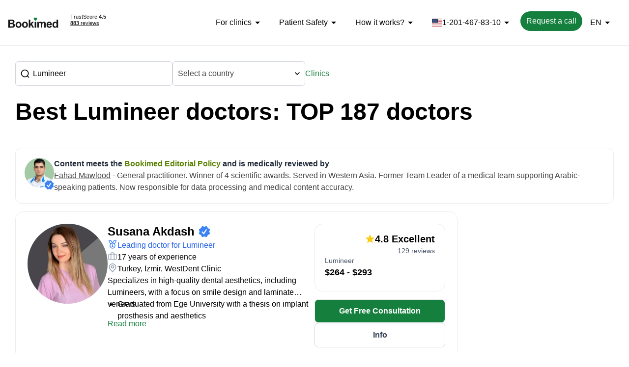

--- FILE ---
content_type: text/html;charset=utf-8
request_url: https://us-uk.bookimed.com/doctors/procedure=lumineer/
body_size: 151476
content:
<!DOCTYPE html><html lang="en" dir="ltr"><head><meta charset="utf-8">
<meta name="viewport" content="width=device-width, initial-scale=1">
<title>TOP-10+ Lumineer doctors 2026</title>
<link rel="stylesheet" href="https://cdnjs.cloudflare.com/ajax/libs/flag-icon-css/6.6.6/css/flag-icons.min.css" media="print" onload="this.media='all'">
<link rel="shortcut icon" href="/_nuxt_scripts/icons/icon_64x64.png">
<link rel="dns-prefetch" href="https://img.bookimed.com">
<link rel="apple-touch-icon" sizes="512x512" href="/_nuxt_scripts/icons/icon_512x512.png">
<script type="text/javascript">
        if (!window.location.host.includes('bookimed.') && !window.location.host.includes('localhost')) {
          const url = window.location.href;

          const match = url.match(/([\w-]+\.bookimed\.com\/.+)/);
          const domain = match ? match[1] : 'us-uk.bookimed.com/';

          window.location.href = 'https://' + domain;
        }
      </script>
<link rel="canonical" href="https://us-uk.bookimed.com/doctors/procedure=lumineer/">
<link rel="alternate" hreflang="en" language="en" href="https://us-uk.bookimed.com/doctors/procedure=lumineer/">
<link rel="alternate" hreflang="ru" language="ru" href="https://ru.bookimed.com/doctors/procedure=ustanovka-luminira/">
<link rel="alternate" hreflang="ar" language="ar" href="https://ar.bookimed.com/doctors/procedure=lumineer/">
<link rel="alternate" hreflang="id" language="id" href="https://id.bookimed.com/doctors/procedure=lumineer/">
<link rel="alternate" hreflang="uk" language="ua" href="https://ua.bookimed.com/doctors/procedure=lumineer/">
<link rel="alternate" hreflang="kk" language="kz" href="https://kz.bookimed.com/doctors/procedure=lumineer/">
<link rel="alternate" hreflang="es" language="es" href="https://es.bookimed.com/doctors/procedure=lumineer/">
<link rel="alternate" hreflang="pt" language="pt" href="https://pt.bookimed.com/doctors/procedure=lumineer/">
<link rel="alternate" hreflang="de" language="de" href="https://de.bookimed.com/doctors/procedure=lumineer/">
<link rel="alternate" hreflang="fr" language="fr" href="https://fr.bookimed.com/doctors/procedure=lumineer/">
<link rel="alternate" hreflang="pl" language="pl" href="https://pl.bookimed.com/doctors/procedure=lumineer/">
<link rel="alternate" hreflang="x-default" href="https://us-uk.bookimed.com/doctors/procedure=lumineer/" language="en">
<meta property="og:title" content="TOP-10+ Lumineer doctors 2026">
<meta name="description" content="Who are the best Lumineer doctors in the world? Bookimed has a ranking of 187 doctors. It is based on data of our  clinics in  countries and 75 patient reviews.">
<meta property="og:description" content="Who are the best Lumineer doctors in the world? Bookimed has a ranking of 187 doctors. It is based on data of our  clinics in  countries and 75 patient reviews.">
<script type="application/ld+json" data-hid="1335443">{"@context":"https://schema.org","@graph":[{"@type":["CollectionPage","MedicalWebPage"],"@id":"https://us-uk.bookimed.com/doctors/procedure=lumineer/","name":"TOP-10+ Lumineer doctors 2026","description":"Who are the best Lumineer doctors in the world? Bookimed has a ranking of 187 doctors. It is based on data of our  clinics in  countries and 75 patient reviews.","url":"https://us-uk.bookimed.com/doctors/procedure=lumineer/","datePublished":"2023-01-07","dateModified":"2026-01-21","author":{"@type":"Person","name":"Anna Leonova","jobTitle":"Head of Content Marketing Team","description":"A certified medical writer with 10+ years of experience, developed Bookimed’s trusted content, backed by a Master’s in Philology and medical expert interviews worldwide.","sameAs":"https://www.linkedin.com/in/anna-leonova-701a34155/","url":"https://us-uk.bookimed.com/author/leonova/"},"reviewedBy":{"@type":"Person","name":"Fahad Mawlood","jobTitle":"Bookimed Medical Advisor","sameAs":"https://www.linkedin.com/in/fahadukr/","url":"https://us-uk.bookimed.com/coordinator/fahad/"},"publisher":{"@id":"https://us-uk.bookimed.com/#organization"},"breadcrumb":{"@id":"https://us-uk.bookimed.com/doctors/procedure=lumineer/#breadcrumb"},"about":[{"@id":"https://us-uk.bookimed.com/doctors/procedure=lumineer/#procedure"}],"mainEntity":{"@type":"ItemList","name":"TOP-10+ Lumineer doctors 2026","itemListElement":[{"@type":"ListItem","position":1,"item":{"@type":"Physician","@id":"https://us-uk.bookimed.com/doctor/susana-akdash/","name":"Susana Akdash","medicalSpecialty":"Dentist","image":"https://img.bookimed.com/doctor/61c8866b8ade4_b.jpeg","aggregateRating":{"@type":"AggregateRating","ratingCount":129,"bestRating":"5","ratingValue":4.8,"worstRating":"1"},"makesOffer":{"@type":"Offer","itemOffered":{"@type":"MedicalProcedure","name":"Lumineer"},"priceSpecification":{"@type":"PriceSpecification","priceCurrency":"USD","minPrice":264,"maxPrice":293,"valueAddedTaxIncluded":false}}}},{"@type":"ListItem","position":2,"item":{"@type":"Physician","@id":"https://us-uk.bookimed.com/doctor/imad-alboshe/","name":"Imad Alboshe","medicalSpecialty":"Dentist","image":"https://img.bookimed.com/doctor/64fc7b2851d1d_b.jpeg","aggregateRating":{"@type":"AggregateRating","ratingCount":14,"bestRating":"5","ratingValue":4.8,"worstRating":"1"},"makesOffer":{"@type":"Offer","itemOffered":{"@type":"MedicalProcedure","name":"Lumineer"},"priceSpecification":{"@type":"PriceSpecification","priceCurrency":"USD","minPrice":220,"maxPrice":280,"valueAddedTaxIncluded":false}}}},{"@type":"ListItem","position":3,"item":{"@type":"Physician","@id":"https://us-uk.bookimed.com/doctor/ela-cabuk-renklibay/","name":"Ela Çabuk Renklibay","medicalSpecialty":"Dentist","image":"https://img.bookimed.com/doctor/675989878d53c_b.jpeg","aggregateRating":{"@type":"AggregateRating","ratingCount":2,"bestRating":"5","ratingValue":5,"worstRating":"1"}}},{"@type":"ListItem","position":4,"item":{"@type":"Physician","@id":"https://us-uk.bookimed.com/doctor/elif-nurhak-erdal/","name":"Elif Nurhak Erdal","medicalSpecialty":"Dentist","image":"https://img.bookimed.com/doctor/6796284dc6477_b.jpeg"}},{"@type":"ListItem","position":5,"item":{"@type":"Physician","@id":"https://us-uk.bookimed.com/doctor/maryam-fazeli/","name":"Maryam Fazeli","medicalSpecialty":"Dentist","image":"https://img.bookimed.com/doctor/66a7918618949_b.jpeg","makesOffer":{"@type":"Offer","itemOffered":{"@type":"MedicalProcedure","name":"Lumineer"},"priceSpecification":{"@type":"PriceSpecification","priceCurrency":"USD","minPrice":293,"maxPrice":352,"valueAddedTaxIncluded":false}}}},{"@type":"ListItem","position":6,"item":{"@type":"Physician","@id":"https://us-uk.bookimed.com/doctor/juhasz-kornelia/","name":"Juhász Kornélia","medicalSpecialty":"Dentist"}},{"@type":"ListItem","position":7,"item":{"@type":"Physician","@id":"https://us-uk.bookimed.com/doctor/fahri-doruk/","name":"Fahri Doruk","medicalSpecialty":"Dentist","image":"https://img.bookimed.com/doctor/646b5c64499c6_b.jpeg","aggregateRating":{"@type":"AggregateRating","ratingCount":3,"bestRating":"5","ratingValue":4.4,"worstRating":"1"}}},{"@type":"ListItem","position":8,"item":{"@type":"Physician","@id":"https://us-uk.bookimed.com/doctor/tahir-mehmed-tahir/","name":"Tahir Mehmed Tahir","medicalSpecialty":"Dentist","image":"https://img.bookimed.com/doctor/63735c63a2985_b.jpeg","aggregateRating":{"@type":"AggregateRating","ratingCount":1,"bestRating":"5","ratingValue":5,"worstRating":"1"}}},{"@type":"ListItem","position":9,"item":{"@type":"Physician","@id":"https://us-uk.bookimed.com/doctor/ebru-sasmazlar/","name":"Ebru Sasmazlar","medicalSpecialty":"Dentist","image":"https://img.bookimed.com/doctor/67962ce53170a_b.jpeg"}},{"@type":"ListItem","position":10,"item":{"@type":"Physician","@id":"https://us-uk.bookimed.com/doctor/samuel-guevara-gomez/","name":"Samuel Guevara Gomez","medicalSpecialty":"Dentist","image":"https://img.bookimed.com/doctor/655cc60223c85_b.jpeg"}},{"@type":"ListItem","position":11,"item":{"@type":"Physician","@id":"https://us-uk.bookimed.com/doctor/genilson-neto/","name":"Genilson Neto","medicalSpecialty":"Dentist","image":"https://img.bookimed.com/doctor/6421b5ae4d714_b.jpeg","aggregateRating":{"@type":"AggregateRating","ratingCount":1,"bestRating":"5","ratingValue":5,"worstRating":"1"}}},{"@type":"ListItem","position":12,"item":{"@type":"Physician","@id":"https://us-uk.bookimed.com/doctor/erisa-olkun/","name":"Erisa Olkun","medicalSpecialty":"Dentist","image":"https://img.bookimed.com/doctor/641afc79c3b8d_b.jpeg","aggregateRating":{"@type":"AggregateRating","ratingCount":3,"bestRating":"5","ratingValue":5,"worstRating":"1"}}},{"@type":"ListItem","position":13,"item":{"@type":"Physician","@id":"https://us-uk.bookimed.com/doctor/rodriguez-karidania/","name":"Rodriguez Karidania","medicalSpecialty":"Dentist","image":"https://img.bookimed.com/doctor/63f3945bddc67_b.jpeg"}},{"@type":"ListItem","position":14,"item":{"@type":"Physician","@id":"https://us-uk.bookimed.com/doctor/soma-veszpremi/","name":"Soma Veszprémi","medicalSpecialty":"Dentist","image":"https://img.bookimed.com/doctor/69315a272cd0a_b.jpeg"}},{"@type":"ListItem","position":15,"item":{"@type":"Physician","@id":"https://us-uk.bookimed.com/doctor/kang-inwon/","name":"Kang Inwon","medicalSpecialty":"Dentist","image":"https://img.bookimed.com/doctor/649d3135c93ae_b.jpeg"}},{"@type":"ListItem","position":16,"item":{"@type":"Physician","@id":"https://us-uk.bookimed.com/doctor/mohamed-omara/","name":"Mohamed Omara","medicalSpecialty":"Dentist","image":"https://img.bookimed.com/doctor/68d04fd6af509_b.jpeg"}},{"@type":"ListItem","position":17,"item":{"@type":"Physician","@id":"https://us-uk.bookimed.com/doctor/natalia-liuzzi/","name":"Natalia Liuzzi","medicalSpecialty":"Dentist","image":"https://img.bookimed.com/doctor/64d1347db3d34_b.jpeg","makesOffer":{"@type":"Offer","itemOffered":{"@type":"MedicalProcedure","name":"Lumineer"},"priceSpecification":{"@type":"PriceSpecification","priceCurrency":"USD","price":500,"valueAddedTaxIncluded":false}}}},{"@type":"ListItem","position":18,"item":{"@type":"Physician","@id":"https://us-uk.bookimed.com/doctor/erhan-firat/","name":"Erhan Firat","medicalSpecialty":"Dentist","image":"https://img.bookimed.com/doctor/6384c1eb867e5_b.jpeg","aggregateRating":{"@type":"AggregateRating","ratingCount":1,"bestRating":"5","ratingValue":5,"worstRating":"1"}}},{"@type":"ListItem","position":19,"item":{"@type":"Physician","@id":"https://us-uk.bookimed.com/doctor/mustafa-orkun-ertugrul/","name":"Mustafa Orkun Ertugrul","medicalSpecialty":"Dentist","image":"https://img.bookimed.com/doctor/6807907658806_b.jpeg","makesOffer":{"@type":"Offer","itemOffered":{"@type":"MedicalProcedure","name":"Lumineer"},"priceSpecification":{"@type":"PriceSpecification","priceCurrency":"USD","minPrice":147,"maxPrice":223,"valueAddedTaxIncluded":false}}}}]},"hasPart":[{"@id":"https://us-uk.bookimed.com/clinics/direction=dentistry/"},{"@id":"https://us-uk.bookimed.com/doctors/direction=dentistry/"},{"@id":"https://us-uk.bookimed.com/doctors/procedure=lumineer/"},{"@id":"https://us-uk.bookimed.com/doctors/direction=dentistry/"},{"@id":"https://us-uk.bookimed.com/clinics/direction=dentistry/"}]},{"@type":"BreadcrumbList","@id":"https://us-uk.bookimed.com/doctors/procedure=lumineer/#breadcrumb","itemListElement":[{"@type":"ListItem","position":1,"name":"Treatment abroad","item":"https://us-uk.bookimed.com/"},{"@type":"ListItem","position":2,"name":"Dental Treatment","item":"https://us-uk.bookimed.com/doctors/direction=dentistry/"},{"@type":"ListItem","position":3,"name":"Veneers doctors","item":"https://us-uk.bookimed.com/doctors/procedure=installation-of-a-veneer/"},{"@type":"ListItem","position":4,"name":"Lumineer"}]},{"@type":"MedicalProcedure","@id":"https://us-uk.bookimed.com/doctors/procedure=lumineer/#procedure","name":"Lumineer"},{"@type":"Physician","@id":"https://us-uk.bookimed.com/doctor/susana-akdash/","name":"Susana Akdash","url":"https://us-uk.bookimed.com/doctor/susana-akdash/","medicalSpecialty":"Dentist","image":"https://img.bookimed.com/doctor/61c8866b8ade4_b.jpeg","address":{"@type":"PostalAddress","addressLocality":"İzmir","addressCountry":"TR"},"hospitalAffiliation":{"@type":"Hospital","name":"WestDent Clinic","url":"https://us-uk.bookimed.com/clinic/westdent-clinic/","image":"https://img.bookimed.com/clinic/61f402b9a3248_b.jpeg","address":{"@type":"PostalAddress","addressLocality":"İzmir","addressCountry":"TR"}},"description":"Specializes in high-quality dental aesthetics, including Lumineers, with a focus on smile design and laminate veneers.Graduated from Ege University with a thesis on implant prosthesis and aestheticsCompleted multiple advanced courses in implantology and digital smile designExpert in all-on-4, all-on-6, and all-on-2 dental implantsAttended international dental congresses and symposia"},{"@type":"Physician","@id":"https://us-uk.bookimed.com/doctor/imad-alboshe/","name":"Imad Alboshe","url":"https://us-uk.bookimed.com/doctor/imad-alboshe/","medicalSpecialty":"Dentist","image":"https://img.bookimed.com/doctor/64fc7b2851d1d_b.jpeg","address":{"@type":"PostalAddress","addressLocality":"Istanbul","addressCountry":"TR"},"hospitalAffiliation":{"@type":"Hospital","name":"SUAVE DENTAL CLINIC","url":"https://us-uk.bookimed.com/clinic/suave-dental-clinic/","image":"https://img.bookimed.com/clinic/68379a4903927_b.jpeg","address":{"@type":"PostalAddress","addressLocality":"Istanbul","addressCountry":"TR"}},"description":"Specializes in crafting Hollywood smiles with precision and personalized care at Suave Dental Clinic.Trained at FUTURE University in Egypt and OKAN University in IstanbulDoctor of Dental Surgery (DDS) with a focus on modern techniquesCommitted to patient education for a relaxed and confident experience"},{"@type":"Physician","@id":"https://us-uk.bookimed.com/doctor/ela-cabuk-renklibay/","name":"Ela Çabuk Renklibay","url":"https://us-uk.bookimed.com/doctor/ela-cabuk-renklibay/","medicalSpecialty":"Dentist","image":"https://img.bookimed.com/doctor/675989878d53c_b.jpeg","address":{"@type":"PostalAddress","addressLocality":"Ankara","addressCountry":"TR"},"hospitalAffiliation":{"@type":"Hospital","name":"Dr. Ela Cabuk Renklibay's Private Dental Clinic","url":"https://us-uk.bookimed.com/clinic/dr-ela-cabuk-renklibay-s-private-dental-clinic/","image":"https://img.bookimed.com/clinic/675980dfd2e36_b.jpeg","address":{"@type":"PostalAddress","addressLocality":"Ankara","addressCountry":"TR"}},"description":"500-1000 dental implant procedures annually – Dr. Ela Çabuk Renklibay specializes in advanced smile design and gingival aesthetics.14+ years in periodontology and implantologyExpert in bone augmentation and sinus surgeriesMember of the Turkish Periodontology AssociationFocused on surgical treatment of gingival recession"},{"@type":"Physician","@id":"https://us-uk.bookimed.com/doctor/elif-nurhak-erdal/","name":"Elif Nurhak Erdal","url":"https://us-uk.bookimed.com/doctor/elif-nurhak-erdal/","medicalSpecialty":"Dentist","image":"https://img.bookimed.com/doctor/6796284dc6477_b.jpeg","address":{"@type":"PostalAddress","addressLocality":"Istanbul","addressCountry":"TR"},"hospitalAffiliation":{"@type":"Hospital","name":"KLİNİKEN","url":"https://us-uk.bookimed.com/clinic/kliniken/","image":"https://img.bookimed.com/clinic/6798cfc6dd879_b.jpeg","address":{"@type":"PostalAddress","addressLocality":"Istanbul","addressCountry":"TR"}},"description":"Dt. Elif Nurhak Erdal specializes in aesthetic dentistry, with extensive training and experience in Lumineers and teeth whitening.Master's degree in Public Health with high honorsOver 20 years of experience in aesthetic dentistryFounding partner of Klinik No 1 Dental ClinicActive member of Istanbul Dentists Chamber"},{"@type":"Physician","@id":"https://us-uk.bookimed.com/doctor/maryam-fazeli/","name":"Maryam Fazeli","url":"https://us-uk.bookimed.com/doctor/maryam-fazeli/","medicalSpecialty":"Dentist","image":"https://img.bookimed.com/doctor/66a7918618949_b.jpeg","address":{"@type":"PostalAddress","addressLocality":"İzmir","addressCountry":"TR"},"hospitalAffiliation":{"@type":"Hospital","name":"Nifa Dent International","url":"https://us-uk.bookimed.com/clinic/nifa-dent-international/","image":"https://img.bookimed.com/clinic/66ffc30977e1d_b.jpeg","address":{"@type":"PostalAddress","addressLocality":"İzmir","addressCountry":"TR"}},"description":"Specializing in aesthetic smile design, Dr. Fazeli focuses on Hollywood Smile applications at Nifa Dent International.Prosthetic dental treatment specialist with 8+ years of experienceTrained at Ege University and Izmir Katip Çelebi UniversityFluent in English, Persian, and AzerbaijaniAttended numerous courses and congresses in dental aesthetics"},{"@type":"Physician","@id":"https://us-uk.bookimed.com/doctor/juhasz-kornelia/","name":"Juhász Kornélia","url":"https://us-uk.bookimed.com/doctor/juhasz-kornelia/","medicalSpecialty":"Dentist","address":{"@type":"PostalAddress","addressLocality":"Budapest","addressCountry":"HU"},"hospitalAffiliation":{"@type":"Hospital","name":"Smile Terminal Dental Care","url":"https://us-uk.bookimed.com/clinic/smile-terminal-dental-care/","image":"https://img.bookimed.com/clinic/6888b72539354_b.jpeg","address":{"@type":"PostalAddress","addressLocality":"Budapest","addressCountry":"HU"}},"description":"Dr. Juhász has successfully placed over 1,000 implants, combining surgical precision with an artistic eye for outstanding results.Over 10 years of experience in complex oral surgery and aesthetic dentistrySpecialist qualification in dentoalveolar oral surgeryExpert in implant prosthetics and aesthetic restorationsSkilled in bone grafting, sinus lifts, and gum graftingFluent in Hungarian, English, German, and Spanish"},{"@type":"Physician","@id":"https://us-uk.bookimed.com/doctor/fahri-doruk/","name":"Fahri Doruk","url":"https://us-uk.bookimed.com/doctor/fahri-doruk/","medicalSpecialty":"Dentist","image":"https://img.bookimed.com/doctor/646b5c64499c6_b.jpeg","address":{"@type":"PostalAddress","addressLocality":"Marmaris","addressCountry":"TR"},"hospitalAffiliation":{"@type":"Hospital","name":"Dent48 Oral and Dental Health Polyclinics","url":"https://us-uk.bookimed.com/clinic/dent48/","image":"https://img.bookimed.com/clinic/67f379695e538_b.jpeg","address":{"@type":"PostalAddress","addressLocality":"Marmaris","addressCountry":"TR"}},"description":"Dr. Fahri Doruk specializes in aesthetic dental procedures at Dent48, with a focus on conservative and protective treatments.Graduate of Ege University Faculty of DentistryExpert in implants, wisdom tooth extractions, and aesthetic fillingsKnown for a patient-friendly and professional approach"},{"@type":"Physician","@id":"https://us-uk.bookimed.com/doctor/tahir-mehmed-tahir/","name":"Tahir Mehmed Tahir","url":"https://us-uk.bookimed.com/doctor/tahir-mehmed-tahir/","medicalSpecialty":"Dentist","image":"https://img.bookimed.com/doctor/63735c63a2985_b.jpeg","address":{"@type":"PostalAddress","addressLocality":"Istanbul","addressCountry":"TR"},"hospitalAffiliation":{"@type":"Hospital","name":"Dr. Tahir Mehmed Tahir Clinic","url":"https://us-uk.bookimed.com/clinic/dr-tahir-mehmed-tahir/","image":"https://img.bookimed.com/clinic/664cb45f59c08_b.jpeg","address":{"@type":"PostalAddress","addressLocality":"Istanbul","addressCountry":"TR"}},"description":"Member of Turkish Dentistry Association and FDI World Dental Federation – Dr. Tahir Mehmed Tahir brings broad experience to cosmetic dentistry.10+ years in dental practice across multiple leading clinicsSpecialized training from Gazi University Dentistry FacultyWorks with Doctors Without Borders providing dental carePractices at Esteworld Clinic and Dr. Soho & Health Point"},{"@type":"Physician","@id":"https://us-uk.bookimed.com/doctor/ebru-sasmazlar/","name":"Ebru Sasmazlar","url":"https://us-uk.bookimed.com/doctor/ebru-sasmazlar/","medicalSpecialty":"Dentist","image":"https://img.bookimed.com/doctor/67962ce53170a_b.jpeg","address":{"@type":"PostalAddress","addressLocality":"Istanbul","addressCountry":"TR"},"hospitalAffiliation":{"@type":"Hospital","name":"KLİNİKEN","url":"https://us-uk.bookimed.com/clinic/kliniken/","image":"https://img.bookimed.com/clinic/6798cfc6dd879_b.jpeg","address":{"@type":"PostalAddress","addressLocality":"Istanbul","addressCountry":"TR"}},"description":"Dt. Ebru Sasmazlar offers 24 years of expertise in cosmetic dentistry, specializing in Lumineers at KLİNİKEN. She combines precision with aesthetic vision for natural-looking results.Graduated from Istanbul University Faculty of Dentistry in 2000Received Digital Smile Design training at Miami University, USAAdvanced Implantology training at California Northstate UniversityOperated private clinics in Şişli and Bağdat StreetAttended numerous advanced dentistry seminars and courses"},{"@type":"Physician","@id":"https://us-uk.bookimed.com/doctor/samuel-guevara-gomez/","name":"Samuel Guevara Gomez","url":"https://us-uk.bookimed.com/doctor/samuel-guevara-gomez/","medicalSpecialty":"Dentist","image":"https://img.bookimed.com/doctor/655cc60223c85_b.jpeg","address":{"@type":"PostalAddress","addressLocality":"Cancún","addressCountry":"MX"},"hospitalAffiliation":{"@type":"Hospital","name":"RO Dental Clinic","url":"https://us-uk.bookimed.com/clinic/ro-dental/","image":"https://img.bookimed.com/clinic/696e6159a9191_b.jpeg","address":{"@type":"PostalAddress","addressLocality":"Cancún","addressCountry":"MX"}},"description":"Dr. Samuel Guevara Gomez specializes in prosthodontics and implantology with over 20 years of experience, focusing on aesthetic dental procedures like Lumineers.Trained in prosthodontics and implantology at La Salle UniversitySpecialized in endoperiodontology from UNAMReceived advanced training in dental aesthetics from international centersExpert in smile makeovers and veneer applications"},{"@type":"Physician","@id":"https://us-uk.bookimed.com/doctor/genilson-neto/","name":"Genilson Neto","url":"https://us-uk.bookimed.com/doctor/genilson-neto/","medicalSpecialty":"Dentist","image":"https://img.bookimed.com/doctor/6421b5ae4d714_b.jpeg","address":{"@type":"PostalAddress","addressLocality":"Lisbon","addressCountry":"PT"},"hospitalAffiliation":{"@type":"Hospital","name":"CPRO Dental Clinic ","url":"https://us-uk.bookimed.com/clinic/cpro-dental-clinic/","image":"https://img.bookimed.com/clinic/642197cdc63ae_b.jpeg","address":{"@type":"PostalAddress","addressLocality":"Lisbon","addressCountry":"PT"}},"description":"Dr. Genilson Neto brings 35+ years of dental expertise, specializing in advanced cosmetic and restorative procedures like Lumineers at CPRO Dental Clinic.PhD in Oral Biology from Sagrado Coração UniversitySpecializes in dental implants and full mouth rehabilitationMember of the Order of Dentists in PortugalRegular participant in international dental conferences"},{"@type":"Physician","@id":"https://us-uk.bookimed.com/doctor/erisa-olkun/","name":"Erisa Olkun","url":"https://us-uk.bookimed.com/doctor/erisa-olkun/","medicalSpecialty":"Dentist","image":"https://img.bookimed.com/doctor/641afc79c3b8d_b.jpeg","address":{"@type":"PostalAddress","addressLocality":"İzmir","addressCountry":"TR"},"hospitalAffiliation":{"@type":"Hospital","name":"My Nova Kusadasi Dental Clinic ","url":"https://us-uk.bookimed.com/clinic/my-nova-kusadasi-dental-clinic/","image":"https://img.bookimed.com/clinic/6412dfec6cfb1_b.jpeg","address":{"@type":"PostalAddress","addressLocality":"İzmir","addressCountry":"TR"}},"description":"Graduated from Istanbul University, Çapa Faculty of Dentistry with a thesis on aesthetic restorations. Specializes in Lumineers and other dental aesthetics.Completed implant and prosthetic training from various implant companiesAttended seminars on aesthetics in dentistry and endodonticsFluent in English, Turkish, Albanian, and Italian"},{"@type":"Physician","@id":"https://us-uk.bookimed.com/doctor/rodriguez-karidania/","name":"Rodriguez Karidania","url":"https://us-uk.bookimed.com/doctor/rodriguez-karidania/","medicalSpecialty":"Dentist","image":"https://img.bookimed.com/doctor/63f3945bddc67_b.jpeg","address":{"@type":"PostalAddress","addressLocality":"Santo Domingo","addressCountry":"DO"},"hospitalAffiliation":{"@type":"Hospital","name":"Clinica Dental Pujols Rodriguez","url":"https://us-uk.bookimed.com/clinic/clinica-dental-pujols-rodriguez/","image":"https://img.bookimed.com/clinic/63f3864bde068_b.jpeg","address":{"@type":"PostalAddress","addressLocality":"Santo Domingo","addressCountry":"DO"}},"description":""},{"@type":"Physician","@id":"https://us-uk.bookimed.com/doctor/soma-veszpremi/","name":"Soma Veszprémi","url":"https://us-uk.bookimed.com/doctor/soma-veszpremi/","medicalSpecialty":"Dentist","image":"https://img.bookimed.com/doctor/69315a272cd0a_b.jpeg","address":{"@type":"PostalAddress","addressLocality":"Budapest","addressCountry":"HU"},"hospitalAffiliation":{"@type":"Hospital","name":"BMC Dental Klinik","url":"https://us-uk.bookimed.com/clinic/deutscher-zahnarzt-budapest/","image":"https://img.bookimed.com/clinic/693802a7db5db_b.jpeg","address":{"@type":"PostalAddress","addressLocality":"Budapest","addressCountry":"HU"}},"description":"Over 7,000 implants placed with a 99% success rate – Dr. Veszprémi specializes in advanced dental restoration techniques.Master's in Implantology and Oral Surgery from University of MünsterExpert in full-mouth reconstruction with All-on-4 treatmentSkilled in immediate implantation and bone grafting proceduresSpecializes in smile design and porcelain veneers"},{"@type":"Physician","@id":"https://us-uk.bookimed.com/doctor/kang-inwon/","name":"Kang Inwon","url":"https://us-uk.bookimed.com/doctor/kang-inwon/","medicalSpecialty":"Dentist","image":"https://img.bookimed.com/doctor/649d3135c93ae_b.jpeg","address":{"@type":"PostalAddress","addressLocality":"Seoul","addressCountry":"KR"},"hospitalAffiliation":{"@type":"Hospital","name":"Sinchon Dain Dental Hospital","url":"https://us-uk.bookimed.com/clinic/sinchon-dain-dental-hospital/","image":"https://img.bookimed.com/clinic/67ede41691250_b.jpeg","address":{"@type":"PostalAddress","addressLocality":"Seoul","addressCountry":"KR"}},"description":""},{"@type":"Physician","@id":"https://us-uk.bookimed.com/doctor/mohamed-omara/","name":"Mohamed Omara","url":"https://us-uk.bookimed.com/doctor/mohamed-omara/","medicalSpecialty":"Dentist","image":"https://img.bookimed.com/doctor/68d04fd6af509_b.jpeg","address":{"@type":"PostalAddress","addressLocality":"Cairo","addressCountry":"EG"},"hospitalAffiliation":{"@type":"Hospital","name":"Omara Dental Centers","url":"https://us-uk.bookimed.com/clinic/omara-dental-centers/","image":"https://img.bookimed.com/clinic/68d0190c41bb4_b.jpeg","address":{"@type":"PostalAddress","addressLocality":"Cairo","addressCountry":"EG"}},"description":"Dr. Omara combines orthodontic expertise with a Master’s from the University of Parma, ensuring precise and effective Lumineer treatments.Graduated from Ain Shams University in 2007Specializes in complex cases, including jaw correctionFounder and CEO of Omara Dental CentersExperienced in both public and private dental settings"},{"@type":"Physician","@id":"https://us-uk.bookimed.com/doctor/natalia-liuzzi/","name":"Natalia Liuzzi","url":"https://us-uk.bookimed.com/doctor/natalia-liuzzi/","medicalSpecialty":"Dentist","image":"https://img.bookimed.com/doctor/64d1347db3d34_b.jpeg","address":{"@type":"PostalAddress","addressLocality":"Rio de Janeiro","addressCountry":"BR"},"hospitalAffiliation":{"@type":"Hospital","name":"Odontoliuzzi Dentistry and Health","url":"https://us-uk.bookimed.com/clinic/odontoliuzzi/","image":"https://img.bookimed.com/clinic/64d130451283c_b.jpeg","address":{"@type":"PostalAddress","addressLocality":"Rio de Janeiro","addressCountry":"BR"}},"description":"Specializes in aesthetic dentistry, offering high-tech treatments in a welcoming environment at Odontoliuzzi Dentistry and Health.Member of the Brazilian Society of Laser in Medicine and SurgeryFocuses on combining modern techniques with patient comfortPractices in a clinic with a beautiful view of the city"},{"@type":"Physician","@id":"https://us-uk.bookimed.com/doctor/erhan-firat/","name":"Erhan Firat","url":"https://us-uk.bookimed.com/doctor/erhan-firat/","medicalSpecialty":"Dentist","image":"https://img.bookimed.com/doctor/6384c1eb867e5_b.jpeg","address":{"@type":"PostalAddress","addressLocality":"Istanbul","addressCountry":"TR"},"hospitalAffiliation":{"@type":"Hospital","name":"TWT Health Clinic","url":"https://us-uk.bookimed.com/clinic/twt-health/","image":"https://img.bookimed.com/clinic/675b2861f35a9_b.jpeg","address":{"@type":"PostalAddress","addressLocality":"Istanbul","addressCountry":"TR"}},"description":"Dr. Erhan Firat specializes in aesthetic dentistry, trained in the US, Switzerland, and Germany. He offers Lumineers with precision and care.Over 25 years of experience in aesthetic dentistry and implantologyTrained in immediate implantology by Stephan IHDE in GermanyFormer University Professor at Ankara UniversityMember of the American Dental Association"},{"@type":"Physician","@id":"https://us-uk.bookimed.com/doctor/mustafa-orkun-ertugrul/","name":"Mustafa Orkun Ertugrul","url":"https://us-uk.bookimed.com/doctor/mustafa-orkun-ertugrul/","medicalSpecialty":"Dentist","image":"https://img.bookimed.com/doctor/6807907658806_b.jpeg","address":{"@type":"PostalAddress","addressLocality":"Istanbul","addressCountry":"TR"},"hospitalAffiliation":{"@type":"Hospital","name":"İstinye Dental Hospital","url":"https://us-uk.bookimed.com/clinic/istinye-dent-hospital/","image":"https://img.bookimed.com/clinic/67ee87ee6c09c_b.jpeg","address":{"@type":"PostalAddress","addressLocality":"Istanbul","addressCountry":"TR"}},"description":"Specializes in smile design and pink aesthetics – Dr. Ertugrul focuses on creating natural-looking Lumineers at İstinye Dental Hospital.Trained in restorative dentistry at Dicle UniversityCertified in direct composite veneers techniquesMember of the Restorative Dentistry AssociationPublished research on aesthetic restorative materials"},{"@type":"Organization","@id":"https://us-uk.bookimed.com/#organization","name":"Bookimed","legalName":"Bookimed Limited","url":"https://us-uk.bookimed.com/","logo":"https://bookimed.com/frontend/assets/img/logo-green.svg","slogan":"Medical travels are safe. With us","numberOfEmployees":"100","foundingDate":"2014","address":{"@type":"PostalAddress","addressLocality":"Kyiv","postalCode":"03056","streetAddress":"Polova Street 21","addressCountry":"UA"},"sameAs":["https://www.facebook.com/bookimedcom","https://www.linkedin.com/company/bookimed/","https://www.instagram.com/bookimed_com/","https://www.youtube.com/channel/UCBcwLRB3bmIy-YzM5MsqrSQ","https://www.pinterest.ru/bookimedcom/"],"founder":[{"@type":"Person","name":"Eugene Hotyanov"},{"@type":"Person","name":"Evgeniy Kozlov"}],"aggregateRating":{"@type":"AggregateRating","url":"https://www.trustpilot.com/review/www.bookimed.com","ratingValue":"4.4","bestRating":"5","reviewCount":"787"},"image":"https://bookimed.com/frontend/img/bookimed-about.png","telephone":["+1-201-467-83-10","+4-474-414-471-50","+48-732-100-258"],"email":"contact@bookimed.com","contactPoint":[{"@type":"ContactPoint","contactType":"customer support","telephone":"0-800-212-108","areaServed":"UA","contactOption":"https://schema.org/TollFree","availableLanguage":["English","Ukrainian"]},{"@type":"ContactPoint","contactType":"customer support","telephone":"+48-732-100-258","areaServed":"PL","contactOption":"http://schema.org/TollFree","availableLanguage":["English","Ukrainian"]},{"@type":"ContactPoint","contactType":"customer support","telephone":"+4-474-414-471-50","areaServed":"GB","contactOption":"http://schema.org/TollFree","availableLanguage":["English","Ukrainian"]},{"@type":"ContactPoint","contactType":"customer support","telephone":"+1-201-467-83-10","areaServed":"US","contactOption":"http://schema.org/TollFree","availableLanguage":["English"]}],"department":[{"@type":"LocalBusiness","name":"Bookimed UK","image":"https://bookimed.com/frontend/img/bookimed-about.png","telephone":"+44-744-144-71-50","address":{"@type":"PostalAddress","streetAddress":"124 City Road","addressLocality":"London","postalCode":"EC1V 2NX","addressCountry":"GB"}},{"@type":"LocalBusiness","name":"Bookimed Turkey","image":"https://bookimed.com/frontend/img/bookimed-about.png","telephone":"+90-535-660-22-44","address":{"@type":"PostalAddress","streetAddress":"Fatih Sultan Mehmet Mahallesi Poligon Caddesi, Buyaka 2","addressLocality":"Istanbul","postalCode":"34770","addressCountry":"TR"}}]}]}</script>
<link rel="stylesheet" href="/__nuxt/default.djq-iTFF.css">
<link rel="stylesheet" href="/__nuxt/entry.BUogxiua.css">
<link rel="stylesheet" href="/__nuxt/doctors.BFcOdqlB.css">
























<link rel="prefetch" as="script" crossorigin href="/__nuxt/SwitchLanguagePopup.D7Tg-Ege.js">
<link rel="prefetch" as="script" crossorigin href="/__nuxt/Gallery.DA9BNmQo.js">
<script type="module" src="/__nuxt/entry.Cbt4H21s.js" crossorigin></script></head><body class=""><div id="__nuxt"><div><!----><header class="pb-78 relative px-16 flex justify-between lg:justify-start items-center border-b border-gray-200 lg:p-16"><button class="hamburger hamburger--arrow lg:!hidden" type="button" aria-label="menu" data-v-17d828c8><span class="hamburger-box" data-v-17d828c8><span class="hamburger-inner" data-v-17d828c8></span></span></button><a href="/" class=""><span class="block"></span><span class="sr-only">To homepage</span></a><div class="[&amp;_iframe]:h-60 [&amp;_iframe]:w-100 ml-20 absolute top-60 left-10 lg:static"><div data-template-id="53aa8807dec7e10d38f59f32" data-businessunit-id="59dc9fa30000ff0005ad4853" data-review-url="https://www.trustpilot.com/review/www.bookimed.com?utm_medium=trustbox&amp;utm_source=Mini" data-locale="en-us" data-theme="light" class="trustpilot-widget"></div></div><button class="px-16 py-18 lg:hidden"><!--[--><span class="block"></span><span class="sr-only">Call me back</span><!--]--></button><nav class="ml-auto absolute top-67 right-12 lg:static lg:flex gap-24" data-v-fd5ae62e><div class="hidden lg:block relative group" data-v-fd5ae62e><span class="nav-item nav-item__current" data-v-fd5ae62e>For clinics <span class="arrow group-hover:rotate-180 transition-all ease-linear duration-150" data-v-fd5ae62e></span></span><div class="group-hover:visible invisible absolute w-full rounded overflow-hidden bg-white top-0 pt-46 lg:shadow-dropdown" data-v-fd5ae62e><a href="/doc/partnership/" class="nav-item" data-v-fd5ae62e>Become a partner</a><a href="https://partner.bookimed.com/en/auth/login" rel="noopener noreferrer" class="nav-item" data-v-fd5ae62e>Login for clinics</a><a href="/articles/tag=B2B/" class="nav-item" data-v-fd5ae62e>Blog</a></div></div><div class="relative group" data-v-fd5ae62e><span class="nav-item nav-item__current" data-v-fd5ae62e>Patient Safety <span class="arrow group-hover:rotate-180 transition-all ease-linear duration-150" data-v-fd5ae62e></span></span><div class="group-hover:visible invisible absolute w-full rounded overflow-hidden bg-white top-0 pt-46 lg:shadow-dropdown" data-v-fd5ae62e><a href="/doc/legal/" class="nav-item" data-v-fd5ae62e>Legal Documents</a><a href="/doc/covid-19-travel/" class="nav-item" data-v-fd5ae62e>COVID-19 travel</a></div></div><div class="hidden lg:block relative group" data-v-fd5ae62e><a href="/doc/how-does-it-work" class="nav-item nav-item__current" data-v-fd5ae62e>How it works?
 <span class="arrow group-hover:rotate-180 transition-all ease-linear duration-150" data-v-fd5ae62e></span></a><div class="group-hover:visible invisible absolute w-full rounded overflow-hidden bg-white top-0 pt-46 lg:shadow-dropdown" data-v-fd5ae62e><a href="/about/" class="nav-item" data-v-fd5ae62e>About Bookimed
</a><a href="/team/" class="nav-item" data-v-fd5ae62e>Our medical team</a></div></div><div class="hidden lg:block relative group" data-v-fd5ae62e><a href="tel:+1-201-467-83-10" class="nav-item nav-item__current" data-v-fd5ae62e><span data-v-fd5ae62e><span class="fi fi-us" data-v-fd5ae62e></span></span> 1-201-467-83-10 <span class="arrow group-hover:rotate-180 transition-all ease-linear duration-150" data-v-fd5ae62e></span></a><div class="group-hover:visible invisible absolute w-full rounded overflow-hidden bg-white top-0 pt-46 lg:shadow-dropdown" data-v-fd5ae62e><!--[--><a href="tel:+4-474-414-471-50" class="nav-item" data-v-fd5ae62e><span data-v-fd5ae62e><span class="fi fi-gb" data-v-fd5ae62e></span></span> 4-474-414-471-50</a><a href="tel:+48-732-100-258" class="nav-item" data-v-fd5ae62e><span data-v-fd5ae62e><span class="fi fi-pl" data-v-fd5ae62e></span></span> 48-732-100-258</a><!--]--></div></div><button class="hidden bg-primary-700 text-16 px-12 rounded-full text-white h-40 lg:flex items-center justify-center text-center leading-4" data-v-fd5ae62e><!--[-->Request a call
<!--]--></button><div class="hidden lg:block relative group" data-v-fd5ae62e><div class="nav-item nav-item__current" data-v-fd5ae62e>EN <span class="arrow group-hover:rotate-180 transition-all ease-linear duration-150" data-v-fd5ae62e></span></div><span data-v-fd5ae62e></span></div></nav><!----></header><!--[--><div class="container"><div></div><div class="hidden lang-links"><ul><!--[--><li><a href="https://us-uk.bookimed.com/doctors/procedure=lumineer/">EN</a></li><li><a href="https://ru.bookimed.com/doctors/procedure=ustanovka-luminira/">RU</a></li><li><a href="https://ar.bookimed.com/doctors/procedure=lumineer/">AR</a></li><li><a href="https://id.bookimed.com/doctors/procedure=lumineer/">ID</a></li><li><a href="https://ua.bookimed.com/doctors/procedure=lumineer/">UK</a></li><li><a href="https://kz.bookimed.com/doctors/procedure=lumineer/">KK</a></li><li><a href="https://es.bookimed.com/doctors/procedure=lumineer/">ES</a></li><li><a href="https://pt.bookimed.com/doctors/procedure=lumineer/">PT</a></li><li><a href="https://de.bookimed.com/doctors/procedure=lumineer/">DE</a></li><li><a href="https://fr.bookimed.com/doctors/procedure=lumineer/">FR</a></li><li><a href="https://pl.bookimed.com/doctors/procedure=lumineer/">PL</a></li><li><a href="https://us-uk.bookimed.com/doctors/procedure=lumineer/">X-DEFAULT</a></li><!--]--></ul></div><div class="container flex flex-col flex-wrap md:flex-row gap-20 pb-20 mt-32 pr-0 pl-0"><div class="relative"><span class="block absolute top-1/2 -translate-y-1/2 left-10 pointer-events-none"></span><input value="Lumineer" type="search" class="text-16 pl-35 px-10 w-full py-12 border border-gray-300 rounded-md md:min-w-[270px] lg:min-w-[320px] !outline-none placeholder-gray-500" placeholder="Treatment, procedure, etc."><nav style="display:none;" class="border border-gray-400 absolute w-full top-full mt-5 bg-white rounded-md py-20 px-12 z-20 max-h-[50vh] overflow-y-auto"><!----></nav></div><div class="relative" tabindex="-1"><div class="border border-gray-300 flex gap-10 items-center rounded-md py-12 px-10 md:min-w-[270px] text-left cursor-pointer"><!----><div class="text-gray-500 flex-1 text-16 font-medium">Select a country
</div><span class="block ease-in duration-150"></span></div><nav style="display:none;" class="border border-gray-400 absolute w-full top-full mt-5 bg-white rounded-md py-20 px-12 z-20 max-h-[50vh] overflow-y-auto"><ul><!--[--><li><a href="/doctors/country=thailand/procedure=lumineer/" class="px-8 py-14 flex gap-8 items-center hover:bg-gray-300 rounded-md"><span class="fi fi-th"></span><div class="flex-1 text-16">Thailand</div><div class="w-20 h-20 rounded-full text-white flex justify-center items-center border-2 border-gray-400 bg-white"><!----></div></a></li><li><a href="/doctors/country=mexico/procedure=lumineer/" class="px-8 py-14 flex gap-8 items-center hover:bg-gray-300 rounded-md"><span class="fi fi-mx"></span><div class="flex-1 text-16">Mexico</div><div class="w-20 h-20 rounded-full text-white flex justify-center items-center border-2 border-gray-400 bg-white"><!----></div></a></li><li><a href="/doctors/country=turkey/procedure=lumineer/" class="px-8 py-14 flex gap-8 items-center hover:bg-gray-300 rounded-md"><span class="fi fi-tr"></span><div class="flex-1 text-16">Turkey</div><div class="w-20 h-20 rounded-full text-white flex justify-center items-center border-2 border-gray-400 bg-white"><!----></div></a></li><li><a href="/doctors/country=ukraine/procedure=lumineer/" class="px-8 py-14 flex gap-8 items-center hover:bg-gray-300 rounded-md"><span class="fi fi-ua"></span><div class="flex-1 text-16">Ukraine</div><div class="w-20 h-20 rounded-full text-white flex justify-center items-center border-2 border-gray-400 bg-white"><!----></div></a></li><li><a href="/doctors/country=dominican-republic/procedure=lumineer/" class="px-8 py-14 flex gap-8 items-center hover:bg-gray-300 rounded-md"><span class="fi fi-do"></span><div class="flex-1 text-16">Dominican Republic</div><div class="w-20 h-20 rounded-full text-white flex justify-center items-center border-2 border-gray-400 bg-white"><!----></div></a></li><li><a href="/doctors/country=poland/procedure=lumineer/" class="px-8 py-14 flex gap-8 items-center hover:bg-gray-300 rounded-md"><span class="fi fi-pl"></span><div class="flex-1 text-16">Poland</div><div class="w-20 h-20 rounded-full text-white flex justify-center items-center border-2 border-gray-400 bg-white"><!----></div></a></li><li><a href="/doctors/country=portugal/procedure=lumineer/" class="px-8 py-14 flex gap-8 items-center hover:bg-gray-300 rounded-md"><span class="fi fi-pt"></span><div class="flex-1 text-16">Portugal</div><div class="w-20 h-20 rounded-full text-white flex justify-center items-center border-2 border-gray-400 bg-white"><!----></div></a></li><li><a href="/doctors/country=republic-of-korea/procedure=lumineer/" class="px-8 py-14 flex gap-8 items-center hover:bg-gray-300 rounded-md"><span class="fi fi-kr"></span><div class="flex-1 text-16">Republic of Korea</div><div class="w-20 h-20 rounded-full text-white flex justify-center items-center border-2 border-gray-400 bg-white"><!----></div></a></li><li><a href="/doctors/country=brazil/procedure=lumineer/" class="px-8 py-14 flex gap-8 items-center hover:bg-gray-300 rounded-md"><span class="fi fi-br"></span><div class="flex-1 text-16">Brazil</div><div class="w-20 h-20 rounded-full text-white flex justify-center items-center border-2 border-gray-400 bg-white"><!----></div></a></li><li><a href="/doctors/country=bulgaria/procedure=lumineer/" class="px-8 py-14 flex gap-8 items-center hover:bg-gray-300 rounded-md"><span class="fi fi-bg"></span><div class="flex-1 text-16">Bulgaria</div><div class="w-20 h-20 rounded-full text-white flex justify-center items-center border-2 border-gray-400 bg-white"><!----></div></a></li><li><a href="/doctors/country=hungary/procedure=lumineer/" class="px-8 py-14 flex gap-8 items-center hover:bg-gray-300 rounded-md"><span class="fi fi-hu"></span><div class="flex-1 text-16">Hungary</div><div class="w-20 h-20 rounded-full text-white flex justify-center items-center border-2 border-gray-400 bg-white"><!----></div></a></li><li><a href="/doctors/country=albania/procedure=lumineer/" class="px-8 py-14 flex gap-8 items-center hover:bg-gray-300 rounded-md"><span class="fi fi-al"></span><div class="flex-1 text-16">Albania</div><div class="w-20 h-20 rounded-full text-white flex justify-center items-center border-2 border-gray-400 bg-white"><!----></div></a></li><li><a href="/doctors/country=czech-republic/procedure=lumineer/" class="px-8 py-14 flex gap-8 items-center hover:bg-gray-300 rounded-md"><span class="fi fi-cz"></span><div class="flex-1 text-16">Czech Republic</div><div class="w-20 h-20 rounded-full text-white flex justify-center items-center border-2 border-gray-400 bg-white"><!----></div></a></li><li><a href="/doctors/country=india/procedure=lumineer/" class="px-8 py-14 flex gap-8 items-center hover:bg-gray-300 rounded-md"><span class="fi fi-in"></span><div class="flex-1 text-16">India</div><div class="w-20 h-20 rounded-full text-white flex justify-center items-center border-2 border-gray-400 bg-white"><!----></div></a></li><li><a href="/doctors/country=serbia/procedure=lumineer/" class="px-8 py-14 flex gap-8 items-center hover:bg-gray-300 rounded-md"><span class="fi fi-rs"></span><div class="flex-1 text-16">Serbia</div><div class="w-20 h-20 rounded-full text-white flex justify-center items-center border-2 border-gray-400 bg-white"><!----></div></a></li><li><a href="/doctors/country=egypt/procedure=lumineer/" class="px-8 py-14 flex gap-8 items-center hover:bg-gray-300 rounded-md"><span class="fi fi-eg"></span><div class="flex-1 text-16">Egypt</div><div class="w-20 h-20 rounded-full text-white flex justify-center items-center border-2 border-gray-400 bg-white"><!----></div></a></li><li><a href="/doctors/country=costa-rica/procedure=lumineer/" class="px-8 py-14 flex gap-8 items-center hover:bg-gray-300 rounded-md"><span class="fi fi-cr"></span><div class="flex-1 text-16">Costa Rica</div><div class="w-20 h-20 rounded-full text-white flex justify-center items-center border-2 border-gray-400 bg-white"><!----></div></a></li><li><a href="/doctors/country=vietnam/procedure=lumineer/" class="px-8 py-14 flex gap-8 items-center hover:bg-gray-300 rounded-md"><span class="fi fi-vn"></span><div class="flex-1 text-16">Vietnam</div><div class="w-20 h-20 rounded-full text-white flex justify-center items-center border-2 border-gray-400 bg-white"><!----></div></a></li><li><a href="/doctors/country=uzbekistan/procedure=lumineer/" class="px-8 py-14 flex gap-8 items-center hover:bg-gray-300 rounded-md"><span class="fi fi-uz"></span><div class="flex-1 text-16">Uzbekistan</div><div class="w-20 h-20 rounded-full text-white flex justify-center items-center border-2 border-gray-400 bg-white"><!----></div></a></li><!--]--></ul></nav></div><!----><!--[--><a href="/clinics/procedure=lumineer/" class="self-baseline md:self-center text-primary-700">Clinics
</a><!--]--></div><!----><h1 class="text-36 font-semibold leading-snug mb-8 md:text-48 md:mb-16">Best Lumineer doctors: TOP 187 doctors</h1><section class="container py-32 lg:py-48 pr-0 pl-0 !pt-24 !pb-0"><div class="flex gap-16 py-20 px-18 border border-gray-200 rounded-xl"><div class="relative flex-none w-50 h-50 md:w-60 md:h-60 rounded-full"><div class="object-cover rounded-full w-full h-full"></div><div class="absolute -bottom-5 right-0"><span class="block w-16 h-16 md:w-20 md:h-20 text-blue-500"></span></div></div><div><div class="leading-normal font-semibold text-gray-800"><h2 class="[&amp;_a]:text-[#598000]">Content meets the <a href="/page/bookimed-editorial-policy/">Bookimed Editorial Policy</a> and is medically reviewed by</h2></div><div class="text-gray-500 text-16 leading-normal"><a href="/coordinator/fahad/" class="underline text-gray-500 hover:text-green-700">Fahad Mawlood</a><span class="hidden sm:inline"> - General practitioner. Winner of 4 scientific awards. Served in Western Asia. Former Team Leader of a medical team supporting Arabic-speaking patients. Now responsible for data processing and medical content accuracy.</span></div></div></div></section><main><div class="flex flex-col gap-16 sm:gap-24 mt-32 sm:mt-16"><!--[--><div><article class="px-20 py-20 flex flex-col gap-24 rounded-2xl border border-gray-200 bg-white lg:max-w-[900px] lg:p-24 lg:flex-row"><div class="cursor-pointer hidden lg:flex rounded-full w-[163px] min-w-[163px] h-[163px] overflow-hidden"><div class="w-full flex-none h-full object-cover"></div></div><div class="flex flex-col gap-16 lg:flex md:flex-col"><a href="/doctor/susana-akdash/" class="flex items-center justify-between gap-16"><h3 class="flex items-center text-2xl lg:text-2xl font-bold lg:font-semibold leading-32 cursor-pointer">Susana Akdash <span class="block ms-8 hidden lg:block text-blue-500"></span></h3><div class="lg:hidden cursor-pointer ml-auto relative"><div class="w-72 h-72 flex-none rounded-full object-cover min-w-72"></div><span class="block absolute bottom-0 right-0 w-24 h-24 text-blue-500"></span></div></a><ul class="text-base leading-24 font-normal flex flex-col gap-12"><li class="flex gap-12 text-blue-700"><span class="block w-20 h-20 flex-none text-blue-500"></span><div>Leading doctor for Lumineer</div></li><li class="flex gap-12 lg:hidden"><span class="block text-yellow-400 w-20 h-20"></span><div>4.8 Excellent <span class="text-gray-400">•</span> 129 reviews</div></li><li class="flex gap-12"><span class="block w-20 h-20 flex-none text-gray-400"></span><div>17 years of experience</div></li><!----><!----><li class="flex gap-12 cursor-pointer"><span class="block w-20 h-20 flex-none text-gray-400"></span><div>Turkey, İzmir, WestDent Clinic</div></li><li class="flex gap-12 cursor-pointer"><div class="line-clamp-2 [&amp;_table]:block [&amp;_tbody]:block [&amp;_tr]:block [&amp;_td]:block [&amp;_ul]:list-disc [&amp;_ul]:pl-20 [&amp;_li]:marker:text-gray-400 [&amp;_li]:marker:text-xl"><p>Specializes in high-quality dental aesthetics, including Lumineers, with a focus on smile design and laminate veneers.</p><ul><li>Graduated from Ege University with a thesis on implant prosthesis and aesthetics</li><li>Completed multiple advanced courses in implantology and digital smile design</li><li>Expert in all-on-4, all-on-6, and all-on-2 dental implants</li><li>Attended international dental congresses and symposia</li></ul></div></li><li class="text-green-700 text-base leading-24 cursor-pointer -mt-8">Read more
</li></ul><!----></div><div class="flex flex-col justify-between ml-auto w-full lg:max-w-[266px]"><div class="lg:py-16 lg:px-20 rounded-2xl lg:border border-gray-200 mb-16 flex items-center"><div class="flex flex-col gap-24 w-full"><div class="lg:flex flex-col text-sm leading-20 gap-4 hidden"><div class="flex gap-8 items-center justify-end"><span class="block text-yellow-400 w-20 h-20"></span><div class="text-xl font-semibold leading-28">4.8 Excellent</div></div><div class="text-sm text-gray-600 leading-20 ml-auto">129 reviews</div></div><div><!--[--><div><div class="flex lg:flex-col gap-4 overflow-hidden w-full items-center lg:items-start justify-between"><div class="text-sm text-gray-600 leading-20 lg:text-wrap whitespace-nowrap overflow-hidden text-ellipsis">Lumineer</div><div class="font-semibold lg:text-lg whitespace-nowrap lg:text-wrap lg:mb-8 leading-3">$263.87 - $293.18</div></div></div><!--]--></div></div></div><div class="flex flex-col gap-8 lg:min-w-[266px] lg:mt-auto"><button class="h-48 leading-4 flex justify-center items-center bg-primary-700 rounded-lg py-12 px-20 border text-white font-semibold leading-24 text-center cursor-pointer"><!--[-->Get Free Consultation<!--]--></button><a href="/doctor/susana-akdash/" class="rounded-lg py-12 px-20 border border-gray-300 text-gray-700 font-semibold leading-24 text-center cursor-pointer">Info</a></div></div></article><!----><!----></div><div><article class="px-20 py-20 flex flex-col gap-24 rounded-2xl border border-gray-200 bg-white lg:max-w-[900px] lg:p-24 lg:flex-row"><div class="cursor-pointer hidden lg:flex rounded-full w-[163px] min-w-[163px] h-[163px] overflow-hidden"><div class="w-full flex-none h-full object-cover"></div></div><div class="flex flex-col gap-16 lg:flex md:flex-col"><a href="/doctor/imad-alboshe/" class="flex items-center justify-between gap-16"><h3 class="flex items-center text-2xl lg:text-2xl font-bold lg:font-semibold leading-32 cursor-pointer">Imad Alboshe <span class="block ms-8 hidden lg:block text-blue-500"></span></h3><div class="lg:hidden cursor-pointer ml-auto relative"><div class="w-72 h-72 flex-none rounded-full object-cover min-w-72"></div><span class="block absolute bottom-0 right-0 w-24 h-24 text-blue-500"></span></div></a><ul class="text-base leading-24 font-normal flex flex-col gap-12"><li class="flex gap-12 text-blue-700"><span class="block w-20 h-20 flex-none text-blue-500"></span><div>Leading doctor for Lumineer</div></li><li class="flex gap-12 lg:hidden"><span class="block text-yellow-400 w-20 h-20"></span><div>4.8 Excellent <span class="text-gray-400">•</span> 14 reviews</div></li><li class="flex gap-12"><span class="block w-20 h-20 flex-none text-gray-400"></span><div>10 years of experience</div></li><!----><!----><li class="flex gap-12 cursor-pointer"><span class="block w-20 h-20 flex-none text-gray-400"></span><div>Turkey, Istanbul, SUAVE DENTAL CLINIC</div></li><li class="flex gap-12 cursor-pointer"><div class="line-clamp-2 [&amp;_table]:block [&amp;_tbody]:block [&amp;_tr]:block [&amp;_td]:block [&amp;_ul]:list-disc [&amp;_ul]:pl-20 [&amp;_li]:marker:text-gray-400 [&amp;_li]:marker:text-xl"><p>Specializes in crafting Hollywood smiles with precision and personalized care at Suave Dental Clinic.</p><ul><li>Trained at FUTURE University in Egypt and OKAN University in Istanbul</li><li>Doctor of Dental Surgery (DDS) with a focus on modern techniques</li><li>Committed to patient education for a relaxed and confident experience</li></ul></div></li><li class="text-green-700 text-base leading-24 cursor-pointer -mt-8">Read more
</li></ul><!----></div><div class="flex flex-col justify-between ml-auto w-full lg:max-w-[266px]"><div class="lg:py-16 lg:px-20 rounded-2xl lg:border border-gray-200 mb-16 flex items-center"><div class="flex flex-col gap-24 w-full"><div class="lg:flex flex-col text-sm leading-20 gap-4 hidden"><div class="flex gap-8 items-center justify-end"><span class="block text-yellow-400 w-20 h-20"></span><div class="text-xl font-semibold leading-28">4.8 Excellent</div></div><div class="text-sm text-gray-600 leading-20 ml-auto">14 reviews</div></div><div><!--[--><div><div class="flex lg:flex-col gap-4 overflow-hidden w-full items-center lg:items-start justify-between"><div class="text-sm text-gray-600 leading-20 lg:text-wrap whitespace-nowrap overflow-hidden text-ellipsis">Lumineer</div><div class="font-semibold lg:text-lg whitespace-nowrap lg:text-wrap lg:mb-8 leading-3">$220 - $280</div></div></div><!--]--></div></div></div><div class="flex flex-col gap-8 lg:min-w-[266px] lg:mt-auto"><button class="h-48 leading-4 flex justify-center items-center bg-primary-700 rounded-lg py-12 px-20 border text-white font-semibold leading-24 text-center cursor-pointer"><!--[-->Get Free Consultation<!--]--></button><a href="/doctor/imad-alboshe/" class="rounded-lg py-12 px-20 border border-gray-300 text-gray-700 font-semibold leading-24 text-center cursor-pointer">Info</a></div></div></article><!----><!----></div><div><article class="px-20 py-20 flex flex-col gap-24 rounded-2xl border border-gray-200 bg-white lg:max-w-[900px] lg:p-24 lg:flex-row"><div class="cursor-pointer hidden lg:flex rounded-full w-[163px] min-w-[163px] h-[163px] overflow-hidden"><div class="w-full flex-none h-full object-cover"></div></div><div class="flex flex-col gap-16 lg:flex md:flex-col"><a href="/doctor/ela-cabuk-renklibay/" class="flex items-center justify-between gap-16"><h3 class="flex items-center text-2xl lg:text-2xl font-bold lg:font-semibold leading-32 cursor-pointer">Ela Çabuk Renklibay <span class="block ms-8 hidden lg:block text-blue-500"></span></h3><div class="lg:hidden cursor-pointer ml-auto relative"><div class="w-72 h-72 flex-none rounded-full object-cover min-w-72"></div><span class="block absolute bottom-0 right-0 w-24 h-24 text-blue-500"></span></div></a><ul class="text-base leading-24 font-normal flex flex-col gap-12"><!----><li class="flex gap-12 lg:hidden"><span class="block text-yellow-400 w-20 h-20"></span><div>5 Excellent <span class="text-gray-400">•</span> 2 reviews</div></li><li class="flex gap-12"><span class="block w-20 h-20 flex-none text-gray-400"></span><div>17 years of experience</div></li><!----><!----><li class="flex gap-12 cursor-pointer"><span class="block w-20 h-20 flex-none text-gray-400"></span><div>Turkey, Ankara, Dr. Ela Cabuk Renklibay&#39;s Private Dental Clinic</div></li><li class="flex gap-12 cursor-pointer"><div class="line-clamp-2 [&amp;_table]:block [&amp;_tbody]:block [&amp;_tr]:block [&amp;_td]:block [&amp;_ul]:list-disc [&amp;_ul]:pl-20 [&amp;_li]:marker:text-gray-400 [&amp;_li]:marker:text-xl"><p>500-1000 dental implant procedures annually – Dr. Ela Çabuk Renklibay specializes in advanced smile design and gingival aesthetics.</p><ul><li>14+ years in periodontology and implantology</li><li>Expert in bone augmentation and sinus surgeries</li><li>Member of the Turkish Periodontology Association</li><li>Focused on surgical treatment of gingival recession</li></ul></div></li><li class="text-green-700 text-base leading-24 cursor-pointer -mt-8">Read more
</li></ul><!----></div><div class="flex flex-col justify-between ml-auto w-full lg:max-w-[266px]"><div class="lg:py-16 lg:px-20 rounded-2xl lg:border border-gray-200 mb-16 flex items-center"><div class="flex flex-col gap-24 w-full"><div class="lg:flex flex-col text-sm leading-20 gap-4 hidden"><div class="flex gap-8 items-center justify-end"><span class="block text-yellow-400 w-20 h-20"></span><div class="text-xl font-semibold leading-28">5 Excellent</div></div><div class="text-sm text-gray-600 leading-20 ml-auto">2 reviews</div></div><div class="flex lg:flex-col gap-4 items-center lg:items-start justify-between"><div class="text-sm lg:text-gray-600 text-gray-900 leading-20">Doctor&#39;s visit
</div><div class="font-semibold lg:text-lg">Price on request
</div></div></div></div><div class="flex flex-col gap-8 lg:min-w-[266px] lg:mt-auto"><button class="h-48 leading-4 flex justify-center items-center bg-primary-700 rounded-lg py-12 px-20 border text-white font-semibold leading-24 text-center cursor-pointer"><!--[-->Get Free Consultation<!--]--></button><a href="/doctor/ela-cabuk-renklibay/" class="rounded-lg py-12 px-20 border border-gray-300 text-gray-700 font-semibold leading-24 text-center cursor-pointer">Info</a></div></div></article><!----><!----></div><div><article class="px-20 py-20 flex flex-col gap-24 rounded-2xl border border-gray-200 bg-white lg:max-w-[900px] lg:p-24 lg:flex-row"><div class="cursor-pointer hidden lg:flex rounded-full w-[163px] min-w-[163px] h-[163px] overflow-hidden"><div class="w-full flex-none h-full object-cover"></div></div><div class="flex flex-col gap-16 lg:flex md:flex-col"><a href="/doctor/elif-nurhak-erdal/" class="flex items-center justify-between gap-16"><h3 class="flex items-center text-2xl lg:text-2xl font-bold lg:font-semibold leading-32 cursor-pointer">Elif Nurhak Erdal <span class="block ms-8 hidden lg:block text-blue-500"></span></h3><div class="lg:hidden cursor-pointer ml-auto relative"><div class="w-72 h-72 flex-none rounded-full object-cover min-w-72"></div><span class="block absolute bottom-0 right-0 w-24 h-24 text-blue-500"></span></div></a><ul class="text-base leading-24 font-normal flex flex-col gap-12"><!----><li class="flex gap-12 lg:hidden"><span class="block text-yellow-400 w-20 h-20"></span><span class="text-gray-900">New</span></li><li class="flex gap-12"><span class="block w-20 h-20 flex-none text-gray-400"></span><div>27 years of experience</div></li><!----><!----><li class="flex gap-12 cursor-pointer"><span class="block w-20 h-20 flex-none text-gray-400"></span><div>Turkey, Istanbul, KLİNİKEN</div></li><li class="flex gap-12 cursor-pointer"><div class="line-clamp-2 [&amp;_table]:block [&amp;_tbody]:block [&amp;_tr]:block [&amp;_td]:block [&amp;_ul]:list-disc [&amp;_ul]:pl-20 [&amp;_li]:marker:text-gray-400 [&amp;_li]:marker:text-xl"><p>Dt. Elif Nurhak Erdal specializes in aesthetic dentistry, with extensive training and experience in Lumineers and teeth whitening.</p><ul><li>Master's degree in Public Health with high honors</li><li>Over 20 years of experience in aesthetic dentistry</li><li>Founding partner of Klinik No 1 Dental Clinic</li><li>Active member of Istanbul Dentists Chamber</li></ul></div></li><li class="text-green-700 text-base leading-24 cursor-pointer -mt-8">Read more
</li></ul><!----></div><div class="flex flex-col justify-between ml-auto w-full lg:max-w-[266px]"><div class="lg:py-16 lg:px-20 rounded-2xl lg:border border-gray-200 mb-16 flex items-center"><div class="flex flex-col gap-24 w-full"><div class="justify-end items-center text-xl font-semibold leading-28 hidden lg:flex"><span class="block text-yellow-400 w-20 h-20 mr-8"></span> New</div><div class="flex lg:flex-col gap-4 items-center lg:items-start justify-between"><div class="text-sm lg:text-gray-600 text-gray-900 leading-20">Doctor&#39;s visit
</div><div class="font-semibold lg:text-lg">Price on request
</div></div></div></div><div class="flex flex-col gap-8 lg:min-w-[266px] lg:mt-auto"><button class="h-48 leading-4 flex justify-center items-center bg-primary-700 rounded-lg py-12 px-20 border text-white font-semibold leading-24 text-center cursor-pointer"><!--[-->Get Free Consultation<!--]--></button><a href="/doctor/elif-nurhak-erdal/" class="rounded-lg py-12 px-20 border border-gray-300 text-gray-700 font-semibold leading-24 text-center cursor-pointer">Info</a></div></div></article><!----><!----></div><div><article class="px-20 py-20 flex flex-col gap-24 rounded-2xl border border-gray-200 bg-white lg:max-w-[900px] lg:p-24 lg:flex-row"><div class="cursor-pointer hidden lg:flex rounded-full w-[163px] min-w-[163px] h-[163px] overflow-hidden"><div class="w-full flex-none h-full object-cover"></div></div><div class="flex flex-col gap-16 lg:flex md:flex-col"><a href="/doctor/maryam-fazeli/" class="flex items-center justify-between gap-16"><h3 class="flex items-center text-2xl lg:text-2xl font-bold lg:font-semibold leading-32 cursor-pointer">Maryam Fazeli <span class="block ms-8 hidden lg:block text-blue-500"></span></h3><div class="lg:hidden cursor-pointer ml-auto relative"><div class="w-72 h-72 flex-none rounded-full object-cover min-w-72"></div><span class="block absolute bottom-0 right-0 w-24 h-24 text-blue-500"></span></div></a><ul class="text-base leading-24 font-normal flex flex-col gap-12"><!----><li class="flex gap-12 lg:hidden"><span class="block text-yellow-400 w-20 h-20"></span><span class="text-gray-900">New</span></li><li class="flex gap-12"><span class="block w-20 h-20 flex-none text-gray-400"></span><div>10 years of experience</div></li><!----><!----><li class="flex gap-12 cursor-pointer"><span class="block w-20 h-20 flex-none text-gray-400"></span><div>Turkey, İzmir, Nifa Dent International</div></li><li class="flex gap-12 cursor-pointer"><div class="line-clamp-2 [&amp;_table]:block [&amp;_tbody]:block [&amp;_tr]:block [&amp;_td]:block [&amp;_ul]:list-disc [&amp;_ul]:pl-20 [&amp;_li]:marker:text-gray-400 [&amp;_li]:marker:text-xl"><p>Specializing in aesthetic smile design, Dr. Fazeli focuses on Hollywood Smile applications at Nifa Dent International.</p><ul><li>Prosthetic dental treatment specialist with 8+ years of experience</li><li>Trained at Ege University and Izmir Katip Çelebi University</li><li>Fluent in English, Persian, and Azerbaijani</li><li>Attended numerous courses and congresses in dental aesthetics</li></ul></div></li><li class="text-green-700 text-base leading-24 cursor-pointer -mt-8">Read more
</li></ul><!----></div><div class="flex flex-col justify-between ml-auto w-full lg:max-w-[266px]"><div class="lg:py-16 lg:px-20 rounded-2xl lg:border border-gray-200 mb-16 flex items-center"><div class="flex flex-col gap-24 w-full"><div class="justify-end items-center text-xl font-semibold leading-28 hidden lg:flex"><span class="block text-yellow-400 w-20 h-20 mr-8"></span> New</div><div><!--[--><div><div class="flex lg:flex-col gap-4 overflow-hidden w-full items-center lg:items-start justify-between"><div class="text-sm text-gray-600 leading-20 lg:text-wrap whitespace-nowrap overflow-hidden text-ellipsis">Lumineer</div><div class="font-semibold lg:text-lg whitespace-nowrap lg:text-wrap lg:mb-8 leading-3">$293.18 - $351.82</div></div></div><!--]--></div></div></div><div class="flex flex-col gap-8 lg:min-w-[266px] lg:mt-auto"><button class="h-48 leading-4 flex justify-center items-center bg-primary-700 rounded-lg py-12 px-20 border text-white font-semibold leading-24 text-center cursor-pointer"><!--[-->Get Free Consultation<!--]--></button><a href="/doctor/maryam-fazeli/" class="rounded-lg py-12 px-20 border border-gray-300 text-gray-700 font-semibold leading-24 text-center cursor-pointer">Info</a></div></div></article><!----><!----></div><div><article class="px-20 py-20 flex flex-col gap-24 rounded-2xl border border-gray-200 bg-white lg:max-w-[900px] lg:p-24 lg:flex-row"><div class="cursor-pointer hidden lg:flex rounded-full w-[163px] min-w-[163px] h-[163px] overflow-hidden"><div class="w-full flex-none h-full object-cover"></div></div><div class="flex flex-col gap-16 lg:flex md:flex-col"><a href="/doctor/juhasz-kornelia/" class="flex items-center justify-between gap-16"><h3 class="flex items-center text-2xl lg:text-2xl font-bold lg:font-semibold leading-32 cursor-pointer">Juhász Kornélia <span class="block ms-8 hidden lg:block text-blue-500"></span></h3><div class="lg:hidden cursor-pointer ml-auto relative"><div class="w-72 h-72 flex-none rounded-full object-cover min-w-72"></div><span class="block absolute bottom-0 right-0 w-24 h-24 text-blue-500"></span></div></a><ul class="text-base leading-24 font-normal flex flex-col gap-12"><!----><li class="flex gap-12 lg:hidden"><span class="block text-yellow-400 w-20 h-20"></span><span class="text-gray-900">New</span></li><li class="flex gap-12"><span class="block w-20 h-20 flex-none text-gray-400"></span><div>12 years of experience</div></li><li class="flex gap-12"><span class="block w-20 h-20 flex-none text-gray-400"></span><div>1000+ treatments performed</div></li><!----><li class="flex gap-12 cursor-pointer"><span class="block w-20 h-20 flex-none text-gray-400"></span><div>Hungary, Budapest, Smile Terminal Dental Care</div></li><li class="flex gap-12 cursor-pointer"><div class="line-clamp-2 [&amp;_table]:block [&amp;_tbody]:block [&amp;_tr]:block [&amp;_td]:block [&amp;_ul]:list-disc [&amp;_ul]:pl-20 [&amp;_li]:marker:text-gray-400 [&amp;_li]:marker:text-xl"><p>Dr. Juhász has successfully placed over 1,000 implants, combining surgical precision with an artistic eye for outstanding results.</p><ul><li>Over 10 years of experience in complex oral surgery and aesthetic dentistry</li><li>Specialist qualification in dentoalveolar oral surgery</li><li>Expert in implant prosthetics and aesthetic restorations</li><li>Skilled in bone grafting, sinus lifts, and gum grafting</li><li>Fluent in Hungarian, English, German, and Spanish</li></ul></div></li><li class="text-green-700 text-base leading-24 cursor-pointer -mt-8">Read more
</li></ul><!----></div><div class="flex flex-col justify-between ml-auto w-full lg:max-w-[266px]"><div class="lg:py-16 lg:px-20 rounded-2xl lg:border border-gray-200 mb-16 flex items-center"><div class="flex flex-col gap-24 w-full"><div class="justify-end items-center text-xl font-semibold leading-28 hidden lg:flex"><span class="block text-yellow-400 w-20 h-20 mr-8"></span> New</div><div class="flex lg:flex-col gap-4 items-center lg:items-start justify-between"><div class="text-sm lg:text-gray-600 text-gray-900 leading-20">Doctor&#39;s visit
</div><div class="font-semibold lg:text-lg">Price on request
</div></div></div></div><div class="flex flex-col gap-8 lg:min-w-[266px] lg:mt-auto"><button class="h-48 leading-4 flex justify-center items-center bg-primary-700 rounded-lg py-12 px-20 border text-white font-semibold leading-24 text-center cursor-pointer"><!--[-->Get Free Consultation<!--]--></button><a href="/doctor/juhasz-kornelia/" class="rounded-lg py-12 px-20 border border-gray-300 text-gray-700 font-semibold leading-24 text-center cursor-pointer">Info</a></div></div></article><!----><div class="text-block my-24 border border-gray-200 rounded-3xl flex flex-col sm:max-w-[900px]" data-v-76743527><details class="details-toggle border-b border-gray-200 lg:py-24 lg:px-32 p-16" data-v-76743527><summary class="text-xl font-semibold leading-28 flex gap-24 justify-between cursor-pointer" data-v-76743527><h2 data-v-76743527>Find out about the best doctors here</h2><span class="block w-24 h-24 flex-none icon-plus" data-v-76743527></span><span class="block w-24 h-24 flex-none icon-minus" data-v-76743527></span></summary><div class="pt-16 text-xl" data-v-76743527><div data-v-76743527><p>20 top ranked Lumineer doctors in the world are represented on this page. The list includes only verified specialists known for their experience and high success rates.</p><p>The ranking is composed according to the Bookimed patient reviews and considers the rating of hospitals where doctors practice.</p><p>Top 5 Lumineer doctors on Bookimed.com:</p></div><ul data-v-76743527><!--[--><li data-v-76743527><a href="/doctor/susana-akdash/" class="text-blue-500" data-v-76743527>Susana Akdash</a></li><li data-v-76743527><a href="/doctor/imad-alboshe/" class="text-blue-500" data-v-76743527>Imad Alboshe</a></li><li data-v-76743527><a href="/doctor/ela-cabuk-renklibay/" class="text-blue-500" data-v-76743527>Ela Çabuk Renklibay</a></li><li data-v-76743527><a href="/doctor/elif-nurhak-erdal/" class="text-blue-500" data-v-76743527>Elif Nurhak Erdal</a></li><li data-v-76743527><a href="/doctor/maryam-fazeli/" class="text-blue-500" data-v-76743527>Maryam Fazeli</a></li><!--]--></ul></div></details><details class="details-toggle border-b border-gray-200 lg:py-24 lg:px-32 p-16" data-v-76743527><summary class="text-xl font-semibold leading-28 flex gap-24 justify-between cursor-pointer" data-v-76743527><h2 data-v-76743527>How to choose the best Lumineer doctors in the world?</h2><span class="block w-24 h-24 flex-none icon-plus" data-v-76743527></span><span class="block w-24 h-24 flex-none icon-minus" data-v-76743527></span></summary><div class="pt-16 text-xl" data-v-76743527><div data-v-76743527><p>The specialist’s CV contains details about the doctor’s expertise and work experience, education, scientific research, and languages spoken. Compare information on several specialists, read carefully about their experience, success rates, and methods they apply. Make sure the chosen doctor has relevant experience in the treatment of a medical issue you are looking for. Read reviews of patients who had a consultation with the chosen specialist.<p>Famous Lumineer doctors have vast experience, continue education constantly, participate in professional associations and have positive feedback from patients treated.</p></div></div></details><details class="details-toggle border-b border-gray-200 lg:py-24 lg:px-32 p-16" data-v-76743527><summary class="text-xl font-semibold leading-28 flex gap-24 justify-between cursor-pointer" data-v-76743527><h2 data-v-76743527>What is the cost of a doctor&#39;s consultation?</h2><span class="block w-24 h-24 flex-none icon-plus" data-v-76743527></span><span class="block w-24 h-24 flex-none icon-minus" data-v-76743527></span></summary><div class="pt-16 text-xl" data-v-76743527><div data-v-76743527><p>The price for the consultation on Lumineer varies between experts and depends on certain factors, such as:</p><ul><li>the country of practicing</li><li>the clinical experience and reputation</li><li>the medical degree and educational background</li><li>the doctor’s workload</li><li>medical developments, proprietary techniques used, and awards, if any.</li></ul></div></div></details><details class="details-toggle border-b border-gray-200 lg:py-24 lg:px-32 p-16" data-v-76743527><summary class="text-xl font-semibold leading-28 flex gap-24 justify-between cursor-pointer" data-v-76743527><h2 data-v-76743527>How to make an appointment with a chosen doctor?</h2><span class="block w-24 h-24 flex-none icon-plus" data-v-76743527></span><span class="block w-24 h-24 flex-none icon-minus" data-v-76743527></span></summary><div class="pt-16 text-xl" data-v-76743527><div data-v-76743527><p>To schedule your visit, just submit a request on <a href='https://bookimed.com'>Bookimed.com</a>. Our coordinator will contact you to discuss the time and details of the appointment, so everything will go smoothly.</p><p>We can help to find the right doctors for Lumineer if you have any difficulties with a choice. Bookimed services are free for patients ♥</p></div></div></details><details class="details-toggle border-gray-200 lg:py-24 lg:px-32 p-16" data-v-76743527><summary class="text-xl font-semibold leading-28 flex gap-24 justify-between cursor-pointer" data-v-76743527><h2 data-v-76743527>Where you go for medical treatment</h2><span class="block w-24 h-24 flex-none icon-plus" data-v-76743527></span><span class="block w-24 h-24 flex-none icon-minus" data-v-76743527></span></summary><div class="pt-16 text-xl" data-v-76743527><div class="mb-12" data-v-76743527>Top 5 hospitals for Lumineer:</div><ul data-v-76743527><!--[--><li data-v-76743527><a href="/clinic/westdent-clinic/" class="text-blue-500" data-v-76743527>WestDent Clinic</a></li><li data-v-76743527><a href="/clinic/suave-dental-clinic/" class="text-blue-500" data-v-76743527>SUAVE DENTAL CLINIC</a></li><li data-v-76743527><a href="/clinic/dr-ela-cabuk-renklibay-s-private-dental-clinic/" class="text-blue-500" data-v-76743527>Dr. Ela Cabuk Renklibay&#39;s Private Dental Clinic</a></li><li data-v-76743527><a href="/clinic/kliniken/" class="text-blue-500" data-v-76743527>KLİNİKEN</a></li><li data-v-76743527><a href="/clinic/nifa-dent-international/" class="text-blue-500" data-v-76743527>Nifa Dent International</a></li><!--]--></ul></div></details></div></div><div><article class="px-20 py-20 flex flex-col gap-24 rounded-2xl border border-gray-200 bg-white lg:max-w-[900px] lg:p-24 lg:flex-row"><div class="cursor-pointer hidden lg:flex rounded-full w-[163px] min-w-[163px] h-[163px] overflow-hidden"><div class="w-full flex-none h-full object-cover"></div></div><div class="flex flex-col gap-16 lg:flex md:flex-col"><a href="/doctor/fahri-doruk/" class="flex items-center justify-between gap-16"><h3 class="flex items-center text-2xl lg:text-2xl font-bold lg:font-semibold leading-32 cursor-pointer">Fahri Doruk <span class="block ms-8 hidden lg:block text-blue-500"></span></h3><div class="lg:hidden cursor-pointer ml-auto relative"><div class="w-72 h-72 flex-none rounded-full object-cover min-w-72"></div><span class="block absolute bottom-0 right-0 w-24 h-24 text-blue-500"></span></div></a><ul class="text-base leading-24 font-normal flex flex-col gap-12"><!----><li class="flex gap-12 lg:hidden"><span class="block text-yellow-400 w-20 h-20"></span><div>4.4 Good <span class="text-gray-400">•</span> 3 reviews</div></li><li class="flex gap-12"><span class="block w-20 h-20 flex-none text-gray-400"></span><div>13 years of experience</div></li><!----><!----><li class="flex gap-12 cursor-pointer"><span class="block w-20 h-20 flex-none text-gray-400"></span><div>Turkey, Marmaris, Dent48 Oral and Dental Health Polyclinics</div></li><li class="flex gap-12 cursor-pointer"><div class="line-clamp-2 [&amp;_table]:block [&amp;_tbody]:block [&amp;_tr]:block [&amp;_td]:block [&amp;_ul]:list-disc [&amp;_ul]:pl-20 [&amp;_li]:marker:text-gray-400 [&amp;_li]:marker:text-xl"><p>Dr. Fahri Doruk specializes in aesthetic dental procedures at Dent48, with a focus on conservative and protective treatments.</p><ul><li>Graduate of Ege University Faculty of Dentistry</li><li>Expert in implants, wisdom tooth extractions, and aesthetic fillings</li><li>Known for a patient-friendly and professional approach</li></ul></div></li><li class="text-green-700 text-base leading-24 cursor-pointer -mt-8">Read more
</li></ul><!----></div><div class="flex flex-col justify-between ml-auto w-full lg:max-w-[266px]"><div class="lg:py-16 lg:px-20 rounded-2xl lg:border border-gray-200 mb-16 flex items-center"><div class="flex flex-col gap-24 w-full"><div class="lg:flex flex-col text-sm leading-20 gap-4 hidden"><div class="flex gap-8 items-center justify-end"><span class="block text-yellow-400 w-20 h-20"></span><div class="text-xl font-semibold leading-28">4.4 Good</div></div><div class="text-sm text-gray-600 leading-20 ml-auto">3 reviews</div></div><div class="flex lg:flex-col gap-4 items-center lg:items-start justify-between"><div class="text-sm lg:text-gray-600 text-gray-900 leading-20">Doctor&#39;s visit
</div><div class="font-semibold lg:text-lg">Price on request
</div></div></div></div><div class="flex flex-col gap-8 lg:min-w-[266px] lg:mt-auto"><button class="h-48 leading-4 flex justify-center items-center bg-primary-700 rounded-lg py-12 px-20 border text-white font-semibold leading-24 text-center cursor-pointer"><!--[-->Get Free Consultation<!--]--></button><a href="/doctor/fahri-doruk/" class="rounded-lg py-12 px-20 border border-gray-300 text-gray-700 font-semibold leading-24 text-center cursor-pointer">Info</a></div></div></article><!----><!----></div><div><article class="px-20 py-20 flex flex-col gap-24 rounded-2xl border border-gray-200 bg-white lg:max-w-[900px] lg:p-24 lg:flex-row"><div class="cursor-pointer hidden lg:flex rounded-full w-[163px] min-w-[163px] h-[163px] overflow-hidden"><div class="w-full flex-none h-full object-cover"></div></div><div class="flex flex-col gap-16 lg:flex md:flex-col"><a href="/doctor/tahir-mehmed-tahir/" class="flex items-center justify-between gap-16"><h3 class="flex items-center text-2xl lg:text-2xl font-bold lg:font-semibold leading-32 cursor-pointer">Tahir Mehmed Tahir <span class="block ms-8 hidden lg:block text-blue-500"></span></h3><div class="lg:hidden cursor-pointer ml-auto relative"><div class="w-72 h-72 flex-none rounded-full object-cover min-w-72"></div><span class="block absolute bottom-0 right-0 w-24 h-24 text-blue-500"></span></div></a><ul class="text-base leading-24 font-normal flex flex-col gap-12"><!----><li class="flex gap-12 lg:hidden"><span class="block text-yellow-400 w-20 h-20"></span><div>5 Excellent <span class="text-gray-400">•</span> 1 review</div></li><li class="flex gap-12"><span class="block w-20 h-20 flex-none text-gray-400"></span><div>13 years of experience</div></li><!----><li class="flex gap-12 items-center"><span class="block w-20 h-20 flex-none text-gray-400"></span><div class="flex items-center gap-8 capitalize">accreditations: <div class="flex gap-6"><!--[--><div class="w-28 h-28 flex-none border border-gray-100 rounded-full flex items-center justify-center"><div class="w-22 h-22 flex-none object-cover"></div></div><div class="w-28 h-28 flex-none border border-gray-100 rounded-full flex items-center justify-center"><div class="w-22 h-22 flex-none object-cover"></div></div><div class="w-28 h-28 flex-none border border-gray-100 rounded-full flex items-center justify-center"><div class="w-22 h-22 flex-none object-cover"></div></div><!--]--></div></div></li><li class="flex gap-12 cursor-pointer"><span class="block w-20 h-20 flex-none text-gray-400"></span><div>Turkey, Istanbul, Dr. Tahir Mehmed Tahir Clinic</div></li><li class="flex gap-12 cursor-pointer"><div class="line-clamp-2 [&amp;_table]:block [&amp;_tbody]:block [&amp;_tr]:block [&amp;_td]:block [&amp;_ul]:list-disc [&amp;_ul]:pl-20 [&amp;_li]:marker:text-gray-400 [&amp;_li]:marker:text-xl"><p>Member of Turkish Dentistry Association and FDI World Dental Federation – Dr. Tahir Mehmed Tahir brings broad experience to cosmetic dentistry.</p><ul><li>10+ years in dental practice across multiple leading clinics</li><li>Specialized training from Gazi University Dentistry Faculty</li><li>Works with Doctors Without Borders providing dental care</li><li>Practices at Esteworld Clinic and Dr. Soho & Health Point</li></ul></div></li><li class="text-green-700 text-base leading-24 cursor-pointer -mt-8">Read more
</li></ul><!----></div><div class="flex flex-col justify-between ml-auto w-full lg:max-w-[266px]"><div class="lg:py-16 lg:px-20 rounded-2xl lg:border border-gray-200 mb-16 flex items-center"><div class="flex flex-col gap-24 w-full"><div class="lg:flex flex-col text-sm leading-20 gap-4 hidden"><div class="flex gap-8 items-center justify-end"><span class="block text-yellow-400 w-20 h-20"></span><div class="text-xl font-semibold leading-28">5 Excellent</div></div><div class="text-sm text-gray-600 leading-20 ml-auto">1 review</div></div><div class="flex lg:flex-col gap-4 items-center lg:items-start justify-between"><div class="text-sm lg:text-gray-600 text-gray-900 leading-20">Doctor&#39;s visit
</div><div class="font-semibold lg:text-lg">Price on request
</div></div></div></div><div class="flex flex-col gap-8 lg:min-w-[266px] lg:mt-auto"><button class="h-48 leading-4 flex justify-center items-center bg-primary-700 rounded-lg py-12 px-20 border text-white font-semibold leading-24 text-center cursor-pointer"><!--[-->Get Free Consultation<!--]--></button><a href="/doctor/tahir-mehmed-tahir/" class="rounded-lg py-12 px-20 border border-gray-300 text-gray-700 font-semibold leading-24 text-center cursor-pointer">Info</a></div></div></article><!----><!----></div><div><article class="px-20 py-20 flex flex-col gap-24 rounded-2xl border border-gray-200 bg-white lg:max-w-[900px] lg:p-24 lg:flex-row"><div class="cursor-pointer hidden lg:flex rounded-full w-[163px] min-w-[163px] h-[163px] overflow-hidden"><div class="w-full flex-none h-full object-cover"></div></div><div class="flex flex-col gap-16 lg:flex md:flex-col"><a href="/doctor/ebru-sasmazlar/" class="flex items-center justify-between gap-16"><h3 class="flex items-center text-2xl lg:text-2xl font-bold lg:font-semibold leading-32 cursor-pointer">Ebru Sasmazlar <span class="block ms-8 hidden lg:block text-blue-500"></span></h3><div class="lg:hidden cursor-pointer ml-auto relative"><div class="w-72 h-72 flex-none rounded-full object-cover min-w-72"></div><span class="block absolute bottom-0 right-0 w-24 h-24 text-blue-500"></span></div></a><ul class="text-base leading-24 font-normal flex flex-col gap-12"><!----><li class="flex gap-12 lg:hidden"><span class="block text-yellow-400 w-20 h-20"></span><span class="text-gray-900">New</span></li><li class="flex gap-12"><span class="block w-20 h-20 flex-none text-gray-400"></span><div>26 years of experience</div></li><!----><!----><li class="flex gap-12 cursor-pointer"><span class="block w-20 h-20 flex-none text-gray-400"></span><div>Turkey, Istanbul, KLİNİKEN</div></li><li class="flex gap-12 cursor-pointer"><div class="line-clamp-2 [&amp;_table]:block [&amp;_tbody]:block [&amp;_tr]:block [&amp;_td]:block [&amp;_ul]:list-disc [&amp;_ul]:pl-20 [&amp;_li]:marker:text-gray-400 [&amp;_li]:marker:text-xl"><p>Dt. Ebru Sasmazlar offers 24 years of expertise in cosmetic dentistry, specializing in Lumineers at KLİNİKEN. She combines precision with aesthetic vision for natural-looking results.</p><ul><li>Graduated from Istanbul University Faculty of Dentistry in 2000</li><li>Received Digital Smile Design training at Miami University, USA</li><li>Advanced Implantology training at California Northstate University</li><li>Operated private clinics in Şişli and Bağdat Street</li><li>Attended numerous advanced dentistry seminars and courses</li></ul></div></li><li class="text-green-700 text-base leading-24 cursor-pointer -mt-8">Read more
</li></ul><!----></div><div class="flex flex-col justify-between ml-auto w-full lg:max-w-[266px]"><div class="lg:py-16 lg:px-20 rounded-2xl lg:border border-gray-200 mb-16 flex items-center"><div class="flex flex-col gap-24 w-full"><div class="justify-end items-center text-xl font-semibold leading-28 hidden lg:flex"><span class="block text-yellow-400 w-20 h-20 mr-8"></span> New</div><div class="flex lg:flex-col gap-4 items-center lg:items-start justify-between"><div class="text-sm lg:text-gray-600 text-gray-900 leading-20">Doctor&#39;s visit
</div><div class="font-semibold lg:text-lg">Price on request
</div></div></div></div><div class="flex flex-col gap-8 lg:min-w-[266px] lg:mt-auto"><button class="h-48 leading-4 flex justify-center items-center bg-primary-700 rounded-lg py-12 px-20 border text-white font-semibold leading-24 text-center cursor-pointer"><!--[-->Get Free Consultation<!--]--></button><a href="/doctor/ebru-sasmazlar/" class="rounded-lg py-12 px-20 border border-gray-300 text-gray-700 font-semibold leading-24 text-center cursor-pointer">Info</a></div></div></article><!----><!----></div><div><article class="px-20 py-20 flex flex-col gap-24 rounded-2xl border border-gray-200 bg-white lg:max-w-[900px] lg:p-24 lg:flex-row"><div class="cursor-pointer hidden lg:flex rounded-full w-[163px] min-w-[163px] h-[163px] overflow-hidden"><div class="w-full flex-none h-full object-cover"></div></div><div class="flex flex-col gap-16 lg:flex md:flex-col"><a href="/doctor/samuel-guevara-gomez/" class="flex items-center justify-between gap-16"><h3 class="flex items-center text-2xl lg:text-2xl font-bold lg:font-semibold leading-32 cursor-pointer">Samuel Guevara Gomez <span class="block ms-8 hidden lg:block text-blue-500"></span></h3><div class="lg:hidden cursor-pointer ml-auto relative"><div class="w-72 h-72 flex-none rounded-full object-cover min-w-72"></div><span class="block absolute bottom-0 right-0 w-24 h-24 text-blue-500"></span></div></a><ul class="text-base leading-24 font-normal flex flex-col gap-12"><!----><li class="flex gap-12 lg:hidden"><span class="block text-yellow-400 w-20 h-20"></span><span class="text-gray-900">New</span></li><li class="flex gap-12"><span class="block w-20 h-20 flex-none text-gray-400"></span><div>30 years of experience</div></li><!----><!----><li class="flex gap-12 cursor-pointer"><span class="block w-20 h-20 flex-none text-gray-400"></span><div>Mexico, Cancún, RO Dental Clinic</div></li><li class="flex gap-12 cursor-pointer"><div class="line-clamp-2 [&amp;_table]:block [&amp;_tbody]:block [&amp;_tr]:block [&amp;_td]:block [&amp;_ul]:list-disc [&amp;_ul]:pl-20 [&amp;_li]:marker:text-gray-400 [&amp;_li]:marker:text-xl"><p>Dr. Samuel Guevara Gomez specializes in prosthodontics and implantology with over 20 years of experience, focusing on aesthetic dental procedures like Lumineers.</p><ul><li>Trained in prosthodontics and implantology at La Salle University</li><li>Specialized in endoperiodontology from UNAM</li><li>Received advanced training in dental aesthetics from international centers</li><li>Expert in smile makeovers and veneer applications</li></ul></div></li><li class="text-green-700 text-base leading-24 cursor-pointer -mt-8">Read more
</li></ul><!----></div><div class="flex flex-col justify-between ml-auto w-full lg:max-w-[266px]"><div class="lg:py-16 lg:px-20 rounded-2xl lg:border border-gray-200 mb-16 flex items-center"><div class="flex flex-col gap-24 w-full"><div class="justify-end items-center text-xl font-semibold leading-28 hidden lg:flex"><span class="block text-yellow-400 w-20 h-20 mr-8"></span> New</div><div class="flex lg:flex-col gap-4 items-center lg:items-start justify-between"><div class="text-sm lg:text-gray-600 text-gray-900 leading-20">Doctor&#39;s visit
</div><div class="font-semibold lg:text-lg">Price on request
</div></div></div></div><div class="flex flex-col gap-8 lg:min-w-[266px] lg:mt-auto"><button class="h-48 leading-4 flex justify-center items-center bg-primary-700 rounded-lg py-12 px-20 border text-white font-semibold leading-24 text-center cursor-pointer"><!--[-->Get Free Consultation<!--]--></button><a href="/doctor/samuel-guevara-gomez/" class="rounded-lg py-12 px-20 border border-gray-300 text-gray-700 font-semibold leading-24 text-center cursor-pointer">Info</a></div></div></article><!----><!----></div><div><article class="px-20 py-20 flex flex-col gap-24 rounded-2xl border border-gray-200 bg-white lg:max-w-[900px] lg:p-24 lg:flex-row"><div class="cursor-pointer hidden lg:flex rounded-full w-[163px] min-w-[163px] h-[163px] overflow-hidden"><div class="w-full flex-none h-full object-cover"></div></div><div class="flex flex-col gap-16 lg:flex md:flex-col"><a href="/doctor/genilson-neto/" class="flex items-center justify-between gap-16"><h3 class="flex items-center text-2xl lg:text-2xl font-bold lg:font-semibold leading-32 cursor-pointer">Genilson Neto <span class="block ms-8 hidden lg:block text-blue-500"></span></h3><div class="lg:hidden cursor-pointer ml-auto relative"><div class="w-72 h-72 flex-none rounded-full object-cover min-w-72"></div><span class="block absolute bottom-0 right-0 w-24 h-24 text-blue-500"></span></div></a><ul class="text-base leading-24 font-normal flex flex-col gap-12"><!----><li class="flex gap-12 lg:hidden"><span class="block text-yellow-400 w-20 h-20"></span><div>5 Excellent <span class="text-gray-400">•</span> 1 review</div></li><li class="flex gap-12"><span class="block w-20 h-20 flex-none text-gray-400"></span><div>47 years of experience</div></li><!----><!----><li class="flex gap-12 cursor-pointer"><span class="block w-20 h-20 flex-none text-gray-400"></span><div>Portugal, Lisbon, CPRO Dental Clinic </div></li><li class="flex gap-12 cursor-pointer"><div class="line-clamp-2 [&amp;_table]:block [&amp;_tbody]:block [&amp;_tr]:block [&amp;_td]:block [&amp;_ul]:list-disc [&amp;_ul]:pl-20 [&amp;_li]:marker:text-gray-400 [&amp;_li]:marker:text-xl"><p>Dr. Genilson Neto brings 35+ years of dental expertise, specializing in advanced cosmetic and restorative procedures like Lumineers at CPRO Dental Clinic.</p><ul><li>PhD in Oral Biology from Sagrado Coração University</li><li>Specializes in dental implants and full mouth rehabilitation</li><li>Member of the Order of Dentists in Portugal</li><li>Regular participant in international dental conferences</li></ul></div></li><li class="text-green-700 text-base leading-24 cursor-pointer -mt-8">Read more
</li></ul><!----></div><div class="flex flex-col justify-between ml-auto w-full lg:max-w-[266px]"><div class="lg:py-16 lg:px-20 rounded-2xl lg:border border-gray-200 mb-16 flex items-center"><div class="flex flex-col gap-24 w-full"><div class="lg:flex flex-col text-sm leading-20 gap-4 hidden"><div class="flex gap-8 items-center justify-end"><span class="block text-yellow-400 w-20 h-20"></span><div class="text-xl font-semibold leading-28">5 Excellent</div></div><div class="text-sm text-gray-600 leading-20 ml-auto">1 review</div></div><div class="flex lg:flex-col gap-4 items-center lg:items-start justify-between"><div class="text-sm lg:text-gray-600 text-gray-900 leading-20">Doctor&#39;s visit
</div><div class="font-semibold lg:text-lg">Price on request
</div></div></div></div><div class="flex flex-col gap-8 lg:min-w-[266px] lg:mt-auto"><button class="h-48 leading-4 flex justify-center items-center bg-primary-700 rounded-lg py-12 px-20 border text-white font-semibold leading-24 text-center cursor-pointer"><!--[-->Get Free Consultation<!--]--></button><a href="/doctor/genilson-neto/" class="rounded-lg py-12 px-20 border border-gray-300 text-gray-700 font-semibold leading-24 text-center cursor-pointer">Info</a></div></div></article><!----><!----></div><div><article class="px-20 py-20 flex flex-col gap-24 rounded-2xl border border-gray-200 bg-white lg:max-w-[900px] lg:p-24 lg:flex-row"><div class="cursor-pointer hidden lg:flex rounded-full w-[163px] min-w-[163px] h-[163px] overflow-hidden"><div class="w-full flex-none h-full object-cover"></div></div><div class="flex flex-col gap-16 lg:flex md:flex-col"><a href="/doctor/erisa-olkun/" class="flex items-center justify-between gap-16"><h3 class="flex items-center text-2xl lg:text-2xl font-bold lg:font-semibold leading-32 cursor-pointer">Erisa Olkun <span class="block ms-8 hidden lg:block text-blue-500"></span></h3><div class="lg:hidden cursor-pointer ml-auto relative"><div class="w-72 h-72 flex-none rounded-full object-cover min-w-72"></div><span class="block absolute bottom-0 right-0 w-24 h-24 text-blue-500"></span></div></a><ul class="text-base leading-24 font-normal flex flex-col gap-12"><!----><li class="flex gap-12 lg:hidden"><span class="block text-yellow-400 w-20 h-20"></span><div>5 Excellent <span class="text-gray-400">•</span> 3 reviews</div></li><li class="flex gap-12"><span class="block w-20 h-20 flex-none text-gray-400"></span><div>18 years of experience</div></li><!----><!----><li class="flex gap-12 cursor-pointer"><span class="block w-20 h-20 flex-none text-gray-400"></span><div>Turkey, İzmir, My Nova Kusadasi Dental Clinic </div></li><li class="flex gap-12 cursor-pointer"><div class="line-clamp-2 [&amp;_table]:block [&amp;_tbody]:block [&amp;_tr]:block [&amp;_td]:block [&amp;_ul]:list-disc [&amp;_ul]:pl-20 [&amp;_li]:marker:text-gray-400 [&amp;_li]:marker:text-xl"><p>Graduated from Istanbul University, Çapa Faculty of Dentistry with a thesis on aesthetic restorations. Specializes in Lumineers and other dental aesthetics.</p><ul><li>Completed implant and prosthetic training from various implant companies</li><li>Attended seminars on aesthetics in dentistry and endodontics</li><li>Fluent in English, Turkish, Albanian, and Italian</li></ul></div></li><li class="text-green-700 text-base leading-24 cursor-pointer -mt-8">Read more
</li></ul><!----></div><div class="flex flex-col justify-between ml-auto w-full lg:max-w-[266px]"><div class="lg:py-16 lg:px-20 rounded-2xl lg:border border-gray-200 mb-16 flex items-center"><div class="flex flex-col gap-24 w-full"><div class="lg:flex flex-col text-sm leading-20 gap-4 hidden"><div class="flex gap-8 items-center justify-end"><span class="block text-yellow-400 w-20 h-20"></span><div class="text-xl font-semibold leading-28">5 Excellent</div></div><div class="text-sm text-gray-600 leading-20 ml-auto">3 reviews</div></div><div class="flex lg:flex-col gap-4 items-center lg:items-start justify-between"><div class="text-sm lg:text-gray-600 text-gray-900 leading-20">Doctor&#39;s visit
</div><div class="font-semibold lg:text-lg">Price on request
</div></div></div></div><div class="flex flex-col gap-8 lg:min-w-[266px] lg:mt-auto"><button class="h-48 leading-4 flex justify-center items-center bg-primary-700 rounded-lg py-12 px-20 border text-white font-semibold leading-24 text-center cursor-pointer"><!--[-->Get Free Consultation<!--]--></button><a href="/doctor/erisa-olkun/" class="rounded-lg py-12 px-20 border border-gray-300 text-gray-700 font-semibold leading-24 text-center cursor-pointer">Info</a></div></div></article><!----><!----></div><div><article class="px-20 py-20 flex flex-col gap-24 rounded-2xl border border-gray-200 bg-white lg:max-w-[900px] lg:p-24 lg:flex-row"><div class="cursor-pointer hidden lg:flex rounded-full w-[163px] min-w-[163px] h-[163px] overflow-hidden"><div class="w-full flex-none h-full object-cover"></div></div><div class="flex flex-col gap-16 lg:flex md:flex-col"><a href="/doctor/rodriguez-karidania/" class="flex items-center justify-between gap-16"><h3 class="flex items-center text-2xl lg:text-2xl font-bold lg:font-semibold leading-32 cursor-pointer">Rodriguez Karidania <span class="block ms-8 hidden lg:block text-blue-500"></span></h3><div class="lg:hidden cursor-pointer ml-auto relative"><div class="w-72 h-72 flex-none rounded-full object-cover min-w-72"></div><span class="block absolute bottom-0 right-0 w-24 h-24 text-blue-500"></span></div></a><ul class="text-base leading-24 font-normal flex flex-col gap-12"><!----><li class="flex gap-12 lg:hidden"><span class="block text-yellow-400 w-20 h-20"></span><span class="text-gray-900">New</span></li><li class="flex gap-12"><span class="block w-20 h-20 flex-none text-gray-400"></span><div>9 years of experience</div></li><!----><!----><li class="flex gap-12 cursor-pointer"><span class="block w-20 h-20 flex-none text-gray-400"></span><div>Dominican Republic, Santo Domingo, Clinica Dental Pujols Rodriguez</div></li><!----><!----></ul><!----></div><div class="flex flex-col justify-between ml-auto w-full lg:max-w-[266px]"><div class="lg:py-16 lg:px-20 rounded-2xl lg:border border-gray-200 mb-16 flex items-center"><div class="flex flex-col gap-24 w-full"><div class="justify-end items-center text-xl font-semibold leading-28 hidden lg:flex"><span class="block text-yellow-400 w-20 h-20 mr-8"></span> New</div><div class="flex lg:flex-col gap-4 items-center lg:items-start justify-between"><div class="text-sm lg:text-gray-600 text-gray-900 leading-20">Doctor&#39;s visit
</div><div class="font-semibold lg:text-lg">Price on request
</div></div></div></div><div class="flex flex-col gap-8 lg:min-w-[266px] lg:mt-auto"><button class="h-48 leading-4 flex justify-center items-center bg-primary-700 rounded-lg py-12 px-20 border text-white font-semibold leading-24 text-center cursor-pointer"><!--[-->Get Free Consultation<!--]--></button><a href="/doctor/rodriguez-karidania/" class="rounded-lg py-12 px-20 border border-gray-300 text-gray-700 font-semibold leading-24 text-center cursor-pointer">Info</a></div></div></article><!----><!----></div><div><article class="px-20 py-20 flex flex-col gap-24 rounded-2xl border border-gray-200 bg-white lg:max-w-[900px] lg:p-24 lg:flex-row"><div class="cursor-pointer hidden lg:flex rounded-full w-[163px] min-w-[163px] h-[163px] overflow-hidden"><div class="w-full flex-none h-full object-cover"></div></div><div class="flex flex-col gap-16 lg:flex md:flex-col"><a href="/doctor/soma-veszpremi/" class="flex items-center justify-between gap-16"><h3 class="flex items-center text-2xl lg:text-2xl font-bold lg:font-semibold leading-32 cursor-pointer">Soma Veszprémi <span class="block ms-8 hidden lg:block text-blue-500"></span></h3><div class="lg:hidden cursor-pointer ml-auto relative"><div class="w-72 h-72 flex-none rounded-full object-cover min-w-72"></div><span class="block absolute bottom-0 right-0 w-24 h-24 text-blue-500"></span></div></a><ul class="text-base leading-24 font-normal flex flex-col gap-12"><!----><li class="flex gap-12 lg:hidden"><span class="block text-yellow-400 w-20 h-20"></span><span class="text-gray-900">New</span></li><li class="flex gap-12"><span class="block w-20 h-20 flex-none text-gray-400"></span><div>26 years of experience</div></li><li class="flex gap-12"><span class="block w-20 h-20 flex-none text-gray-400"></span><div>3+ treatments performed</div></li><!----><li class="flex gap-12 cursor-pointer"><span class="block w-20 h-20 flex-none text-gray-400"></span><div>Hungary, Budapest, BMC Dental Klinik</div></li><li class="flex gap-12 cursor-pointer"><div class="line-clamp-2 [&amp;_table]:block [&amp;_tbody]:block [&amp;_tr]:block [&amp;_td]:block [&amp;_ul]:list-disc [&amp;_ul]:pl-20 [&amp;_li]:marker:text-gray-400 [&amp;_li]:marker:text-xl"><p>Over 7,000 implants placed with a 99% success rate – Dr. Veszprémi specializes in advanced dental restoration techniques.</p><ul><li>Master's in Implantology and Oral Surgery from University of Münster</li><li>Expert in full-mouth reconstruction with All-on-4 treatment</li><li>Skilled in immediate implantation and bone grafting procedures</li><li>Specializes in smile design and porcelain veneers</li></ul></div></li><li class="text-green-700 text-base leading-24 cursor-pointer -mt-8">Read more
</li></ul><!----></div><div class="flex flex-col justify-between ml-auto w-full lg:max-w-[266px]"><div class="lg:py-16 lg:px-20 rounded-2xl lg:border border-gray-200 mb-16 flex items-center"><div class="flex flex-col gap-24 w-full"><div class="justify-end items-center text-xl font-semibold leading-28 hidden lg:flex"><span class="block text-yellow-400 w-20 h-20 mr-8"></span> New</div><div class="flex lg:flex-col gap-4 items-center lg:items-start justify-between"><div class="text-sm lg:text-gray-600 text-gray-900 leading-20">Doctor&#39;s visit
</div><div class="font-semibold lg:text-lg">Price on request
</div></div></div></div><div class="flex flex-col gap-8 lg:min-w-[266px] lg:mt-auto"><button class="h-48 leading-4 flex justify-center items-center bg-primary-700 rounded-lg py-12 px-20 border text-white font-semibold leading-24 text-center cursor-pointer"><!--[-->Get Free Consultation<!--]--></button><a href="/doctor/soma-veszpremi/" class="rounded-lg py-12 px-20 border border-gray-300 text-gray-700 font-semibold leading-24 text-center cursor-pointer">Info</a></div></div></article><!----><!----></div><div><article class="px-20 py-20 flex flex-col gap-24 rounded-2xl border border-gray-200 bg-white lg:max-w-[900px] lg:p-24 lg:flex-row"><div class="cursor-pointer hidden lg:flex rounded-full w-[163px] min-w-[163px] h-[163px] overflow-hidden"><div class="w-full flex-none h-full object-cover"></div></div><div class="flex flex-col gap-16 lg:flex md:flex-col"><a href="/doctor/kang-inwon/" class="flex items-center justify-between gap-16"><h3 class="flex items-center text-2xl lg:text-2xl font-bold lg:font-semibold leading-32 cursor-pointer">Kang Inwon <span class="block ms-8 hidden lg:block text-blue-500"></span></h3><div class="lg:hidden cursor-pointer ml-auto relative"><div class="w-72 h-72 flex-none rounded-full object-cover min-w-72"></div><span class="block absolute bottom-0 right-0 w-24 h-24 text-blue-500"></span></div></a><ul class="text-base leading-24 font-normal flex flex-col gap-12"><!----><li class="flex gap-12 lg:hidden"><span class="block text-yellow-400 w-20 h-20"></span><span class="text-gray-900">New</span></li><li class="flex gap-12"><span class="block w-20 h-20 flex-none text-gray-400"></span><div>21 years of experience</div></li><li class="flex gap-12"><span class="block w-20 h-20 flex-none text-gray-400"></span><div>80000+ treatments performed</div></li><!----><li class="flex gap-12 cursor-pointer"><span class="block w-20 h-20 flex-none text-gray-400"></span><div>Republic of Korea, Seoul, Sinchon Dain Dental Hospital</div></li><!----><!----></ul><!----></div><div class="flex flex-col justify-between ml-auto w-full lg:max-w-[266px]"><div class="lg:py-16 lg:px-20 rounded-2xl lg:border border-gray-200 mb-16 flex items-center"><div class="flex flex-col gap-24 w-full"><div class="justify-end items-center text-xl font-semibold leading-28 hidden lg:flex"><span class="block text-yellow-400 w-20 h-20 mr-8"></span> New</div><div class="flex lg:flex-col gap-4 items-center lg:items-start justify-between"><div class="text-sm lg:text-gray-600 text-gray-900 leading-20">Doctor&#39;s visit
</div><div class="font-semibold lg:text-lg">Price on request
</div></div></div></div><div class="flex flex-col gap-8 lg:min-w-[266px] lg:mt-auto"><button class="h-48 leading-4 flex justify-center items-center bg-primary-700 rounded-lg py-12 px-20 border text-white font-semibold leading-24 text-center cursor-pointer"><!--[-->Get Free Consultation<!--]--></button><a href="/doctor/kang-inwon/" class="rounded-lg py-12 px-20 border border-gray-300 text-gray-700 font-semibold leading-24 text-center cursor-pointer">Info</a></div></div></article><!----><!----></div><div><article class="px-20 py-20 flex flex-col gap-24 rounded-2xl border border-gray-200 bg-white lg:max-w-[900px] lg:p-24 lg:flex-row"><div class="cursor-pointer hidden lg:flex rounded-full w-[163px] min-w-[163px] h-[163px] overflow-hidden"><div class="w-full flex-none h-full object-cover"></div></div><div class="flex flex-col gap-16 lg:flex md:flex-col"><a href="/doctor/mohamed-omara/" class="flex items-center justify-between gap-16"><h3 class="flex items-center text-2xl lg:text-2xl font-bold lg:font-semibold leading-32 cursor-pointer">Mohamed Omara <span class="block ms-8 hidden lg:block text-blue-500"></span></h3><div class="lg:hidden cursor-pointer ml-auto relative"><div class="w-72 h-72 flex-none rounded-full object-cover min-w-72"></div><span class="block absolute bottom-0 right-0 w-24 h-24 text-blue-500"></span></div></a><ul class="text-base leading-24 font-normal flex flex-col gap-12"><!----><li class="flex gap-12 lg:hidden"><span class="block text-yellow-400 w-20 h-20"></span><span class="text-gray-900">New</span></li><li class="flex gap-12"><span class="block w-20 h-20 flex-none text-gray-400"></span><div>19 years of experience</div></li><!----><!----><li class="flex gap-12 cursor-pointer"><span class="block w-20 h-20 flex-none text-gray-400"></span><div>Egypt, Cairo, Omara Dental Centers</div></li><li class="flex gap-12 cursor-pointer"><div class="line-clamp-2 [&amp;_table]:block [&amp;_tbody]:block [&amp;_tr]:block [&amp;_td]:block [&amp;_ul]:list-disc [&amp;_ul]:pl-20 [&amp;_li]:marker:text-gray-400 [&amp;_li]:marker:text-xl"><p>Dr. Omara combines orthodontic expertise with a Master’s from the University of Parma, ensuring precise and effective Lumineer treatments.</p><ul><li>Graduated from Ain Shams University in 2007</li><li>Specializes in complex cases, including jaw correction</li><li>Founder and CEO of Omara Dental Centers</li><li>Experienced in both public and private dental settings</li></ul></div></li><li class="text-green-700 text-base leading-24 cursor-pointer -mt-8">Read more
</li></ul><!----></div><div class="flex flex-col justify-between ml-auto w-full lg:max-w-[266px]"><div class="lg:py-16 lg:px-20 rounded-2xl lg:border border-gray-200 mb-16 flex items-center"><div class="flex flex-col gap-24 w-full"><div class="justify-end items-center text-xl font-semibold leading-28 hidden lg:flex"><span class="block text-yellow-400 w-20 h-20 mr-8"></span> New</div><div class="flex lg:flex-col gap-4 items-center lg:items-start justify-between"><div class="text-sm lg:text-gray-600 text-gray-900 leading-20">Doctor&#39;s visit
</div><div class="font-semibold lg:text-lg">Price on request
</div></div></div></div><div class="flex flex-col gap-8 lg:min-w-[266px] lg:mt-auto"><button class="h-48 leading-4 flex justify-center items-center bg-primary-700 rounded-lg py-12 px-20 border text-white font-semibold leading-24 text-center cursor-pointer"><!--[-->Get Free Consultation<!--]--></button><a href="/doctor/mohamed-omara/" class="rounded-lg py-12 px-20 border border-gray-300 text-gray-700 font-semibold leading-24 text-center cursor-pointer">Info</a></div></div></article><!----><!----></div><div><article class="px-20 py-20 flex flex-col gap-24 rounded-2xl border border-gray-200 bg-white lg:max-w-[900px] lg:p-24 lg:flex-row"><div class="cursor-pointer hidden lg:flex rounded-full w-[163px] min-w-[163px] h-[163px] overflow-hidden"><div class="w-full flex-none h-full object-cover"></div></div><div class="flex flex-col gap-16 lg:flex md:flex-col"><a href="/doctor/natalia-liuzzi/" class="flex items-center justify-between gap-16"><h3 class="flex items-center text-2xl lg:text-2xl font-bold lg:font-semibold leading-32 cursor-pointer">Natalia Liuzzi <span class="block ms-8 hidden lg:block text-blue-500"></span></h3><div class="lg:hidden cursor-pointer ml-auto relative"><div class="w-72 h-72 flex-none rounded-full object-cover min-w-72"></div><span class="block absolute bottom-0 right-0 w-24 h-24 text-blue-500"></span></div></a><ul class="text-base leading-24 font-normal flex flex-col gap-12"><!----><li class="flex gap-12 lg:hidden"><span class="block text-yellow-400 w-20 h-20"></span><span class="text-gray-900">New</span></li><li class="flex gap-12"><span class="block w-20 h-20 flex-none text-gray-400"></span><div>21 years of experience</div></li><!----><!----><li class="flex gap-12 cursor-pointer"><span class="block w-20 h-20 flex-none text-gray-400"></span><div>Brazil, Rio de Janeiro, Odontoliuzzi Dentistry and Health</div></li><li class="flex gap-12 cursor-pointer"><div class="line-clamp-2 [&amp;_table]:block [&amp;_tbody]:block [&amp;_tr]:block [&amp;_td]:block [&amp;_ul]:list-disc [&amp;_ul]:pl-20 [&amp;_li]:marker:text-gray-400 [&amp;_li]:marker:text-xl"><p>Specializes in aesthetic dentistry, offering high-tech treatments in a welcoming environment at Odontoliuzzi Dentistry and Health.</p><ul><li>Member of the Brazilian Society of Laser in Medicine and Surgery</li><li>Focuses on combining modern techniques with patient comfort</li><li>Practices in a clinic with a beautiful view of the city</li></ul></div></li><li class="text-green-700 text-base leading-24 cursor-pointer -mt-8">Read more
</li></ul><!----></div><div class="flex flex-col justify-between ml-auto w-full lg:max-w-[266px]"><div class="lg:py-16 lg:px-20 rounded-2xl lg:border border-gray-200 mb-16 flex items-center"><div class="flex flex-col gap-24 w-full"><div class="justify-end items-center text-xl font-semibold leading-28 hidden lg:flex"><span class="block text-yellow-400 w-20 h-20 mr-8"></span> New</div><div><!--[--><div><div class="flex lg:flex-col gap-4 overflow-hidden w-full items-center lg:items-start justify-between"><div class="text-sm text-gray-600 leading-20 lg:text-wrap whitespace-nowrap overflow-hidden text-ellipsis">Lumineer</div><div class="font-semibold lg:text-lg whitespace-nowrap lg:text-wrap lg:mb-8 leading-3">$500 - $500</div></div></div><!--]--></div></div></div><div class="flex flex-col gap-8 lg:min-w-[266px] lg:mt-auto"><button class="h-48 leading-4 flex justify-center items-center bg-primary-700 rounded-lg py-12 px-20 border text-white font-semibold leading-24 text-center cursor-pointer"><!--[-->Get Free Consultation<!--]--></button><a href="/doctor/natalia-liuzzi/" class="rounded-lg py-12 px-20 border border-gray-300 text-gray-700 font-semibold leading-24 text-center cursor-pointer">Info</a></div></div></article><!----><!----></div><div><article class="px-20 py-20 flex flex-col gap-24 rounded-2xl border border-gray-200 bg-white lg:max-w-[900px] lg:p-24 lg:flex-row"><div class="cursor-pointer hidden lg:flex rounded-full w-[163px] min-w-[163px] h-[163px] overflow-hidden"><div class="w-full flex-none h-full object-cover"></div></div><div class="flex flex-col gap-16 lg:flex md:flex-col"><a href="/doctor/erhan-firat/" class="flex items-center justify-between gap-16"><h3 class="flex items-center text-2xl lg:text-2xl font-bold lg:font-semibold leading-32 cursor-pointer">Erhan Firat <span class="block ms-8 hidden lg:block text-blue-500"></span></h3><div class="lg:hidden cursor-pointer ml-auto relative"><div class="w-72 h-72 flex-none rounded-full object-cover min-w-72"></div><span class="block absolute bottom-0 right-0 w-24 h-24 text-blue-500"></span></div></a><ul class="text-base leading-24 font-normal flex flex-col gap-12"><!----><li class="flex gap-12 lg:hidden"><span class="block text-yellow-400 w-20 h-20"></span><div>5 Excellent <span class="text-gray-400">•</span> 1 review</div></li><li class="flex gap-12"><span class="block w-20 h-20 flex-none text-gray-400"></span><div>33 years of experience</div></li><!----><!----><li class="flex gap-12 cursor-pointer"><span class="block w-20 h-20 flex-none text-gray-400"></span><div>Turkey, Istanbul, TWT Health Clinic</div></li><li class="flex gap-12 cursor-pointer"><div class="line-clamp-2 [&amp;_table]:block [&amp;_tbody]:block [&amp;_tr]:block [&amp;_td]:block [&amp;_ul]:list-disc [&amp;_ul]:pl-20 [&amp;_li]:marker:text-gray-400 [&amp;_li]:marker:text-xl"><p>Dr. Erhan Firat specializes in aesthetic dentistry, trained in the US, Switzerland, and Germany. He offers Lumineers with precision and care.</p><ul><li>Over 25 years of experience in aesthetic dentistry and implantology</li><li>Trained in immediate implantology by Stephan IHDE in Germany</li><li>Former University Professor at Ankara University</li><li>Member of the American Dental Association</li></ul></div></li><li class="text-green-700 text-base leading-24 cursor-pointer -mt-8">Read more
</li></ul><!----></div><div class="flex flex-col justify-between ml-auto w-full lg:max-w-[266px]"><div class="lg:py-16 lg:px-20 rounded-2xl lg:border border-gray-200 mb-16 flex items-center"><div class="flex flex-col gap-24 w-full"><div class="lg:flex flex-col text-sm leading-20 gap-4 hidden"><div class="flex gap-8 items-center justify-end"><span class="block text-yellow-400 w-20 h-20"></span><div class="text-xl font-semibold leading-28">5 Excellent</div></div><div class="text-sm text-gray-600 leading-20 ml-auto">1 review</div></div><div class="flex lg:flex-col gap-4 items-center lg:items-start justify-between"><div class="text-sm lg:text-gray-600 text-gray-900 leading-20">Doctor&#39;s visit
</div><div class="font-semibold lg:text-lg">Price on request
</div></div></div></div><div class="flex flex-col gap-8 lg:min-w-[266px] lg:mt-auto"><button class="h-48 leading-4 flex justify-center items-center bg-primary-700 rounded-lg py-12 px-20 border text-white font-semibold leading-24 text-center cursor-pointer"><!--[-->Get Free Consultation<!--]--></button><a href="/doctor/erhan-firat/" class="rounded-lg py-12 px-20 border border-gray-300 text-gray-700 font-semibold leading-24 text-center cursor-pointer">Info</a></div></div></article><!----><!----></div><div><article class="px-20 py-20 flex flex-col gap-24 rounded-2xl border border-gray-200 bg-white lg:max-w-[900px] lg:p-24 lg:flex-row"><div class="cursor-pointer hidden lg:flex rounded-full w-[163px] min-w-[163px] h-[163px] overflow-hidden"><div class="w-full flex-none h-full object-cover"></div></div><div class="flex flex-col gap-16 lg:flex md:flex-col"><a href="/doctor/mustafa-orkun-ertugrul/" class="flex items-center justify-between gap-16"><h3 class="flex items-center text-2xl lg:text-2xl font-bold lg:font-semibold leading-32 cursor-pointer">Mustafa Orkun Ertugrul <span class="block ms-8 hidden lg:block text-blue-500"></span></h3><div class="lg:hidden cursor-pointer ml-auto relative"><div class="w-72 h-72 flex-none rounded-full object-cover min-w-72"></div><span class="block absolute bottom-0 right-0 w-24 h-24 text-blue-500"></span></div></a><ul class="text-base leading-24 font-normal flex flex-col gap-12"><!----><li class="flex gap-12 lg:hidden"><span class="block text-yellow-400 w-20 h-20"></span><span class="text-gray-900">New</span></li><li class="flex gap-12"><span class="block w-20 h-20 flex-none text-gray-400"></span><div>11 years of experience</div></li><!----><!----><li class="flex gap-12 cursor-pointer"><span class="block w-20 h-20 flex-none text-gray-400"></span><div>Turkey, Istanbul, İstinye Dental Hospital</div></li><li class="flex gap-12 cursor-pointer"><div class="line-clamp-2 [&amp;_table]:block [&amp;_tbody]:block [&amp;_tr]:block [&amp;_td]:block [&amp;_ul]:list-disc [&amp;_ul]:pl-20 [&amp;_li]:marker:text-gray-400 [&amp;_li]:marker:text-xl"><p>Specializes in smile design and pink aesthetics – Dr. Ertugrul focuses on creating natural-looking Lumineers at İstinye Dental Hospital.</p><ul><li>Trained in restorative dentistry at Dicle University</li><li>Certified in direct composite veneers techniques</li><li>Member of the Restorative Dentistry Association</li><li>Published research on aesthetic restorative materials</li></ul></div></li><li class="text-green-700 text-base leading-24 cursor-pointer -mt-8">Read more
</li></ul><!----></div><div class="flex flex-col justify-between ml-auto w-full lg:max-w-[266px]"><div class="lg:py-16 lg:px-20 rounded-2xl lg:border border-gray-200 mb-16 flex items-center"><div class="flex flex-col gap-24 w-full"><div class="justify-end items-center text-xl font-semibold leading-28 hidden lg:flex"><span class="block text-yellow-400 w-20 h-20 mr-8"></span> New</div><div><!--[--><div><div class="flex lg:flex-col gap-4 overflow-hidden w-full items-center lg:items-start justify-between"><div class="text-sm text-gray-600 leading-20 lg:text-wrap whitespace-nowrap overflow-hidden text-ellipsis">Lumineer</div><div class="font-semibold lg:text-lg whitespace-nowrap lg:text-wrap lg:mb-8 leading-3">$146.59 - $222.82</div></div></div><!--]--></div></div></div><div class="flex flex-col gap-8 lg:min-w-[266px] lg:mt-auto"><button class="h-48 leading-4 flex justify-center items-center bg-primary-700 rounded-lg py-12 px-20 border text-white font-semibold leading-24 text-center cursor-pointer"><!--[-->Get Free Consultation<!--]--></button><a href="/doctor/mustafa-orkun-ertugrul/" class="rounded-lg py-12 px-20 border border-gray-300 text-gray-700 font-semibold leading-24 text-center cursor-pointer">Info</a></div></div></article><!----><!----></div><!--]--></div><nav class="pt-50 gap-8 flex justify-center items-center container"><!----><ul class="flex justify-center gap-8"><!--[--><li class="list-none mx-1"><a aria-current="page" href="/doctors/procedure=lumineer/" class="router-link-active router-link-exact-active border border-gray-200 cursor-pointer text-base flex justify-center items-center w-40 h-40 rounded-full text-black text-white bg-primary-700 border-primary-700">1</a></li><li class="list-none mx-1"><a href="/doctors/procedure=lumineer/page=2/" class="border border-gray-200 cursor-pointer text-base flex justify-center items-center w-40 h-40 rounded-full text-black">2</a></li><li class="list-none mx-1"><a href="/doctors/procedure=lumineer/page=3/" class="border border-gray-200 cursor-pointer text-base flex justify-center items-center w-40 h-40 rounded-full text-black">3</a></li><!--]--></ul><a href="/doctors/procedure=lumineer/page=2/" class="w-40 h-40 rounded-full border border-gray-200 flex items-center justify-center cursor-pointer"><span class="block -rotate-90"></span></a></nav></main><!----><section class="mt-45"><h3 class="text-2xl lg:text-40 font-semibold leading-32 lg:leading-48 mb-16">Choosing Right Doctor and Clinic: Insider Tips</h3><div class="text-base leading-24 text-gray-700 mb-24">When selecting a doctor or clinic, keep these key points in mind:</div><div class="flex flex-wrap gap-16 lg:gap-24"><!--[--><div class="flex gap-12 lg:gap-16 items-start w-full lg:w-[calc(33.33%-24px)]"><div><span class="block w-20 h-20"></span></div><div><div class="text-lg font-semibold leading-26">Check credentials</div><div class="text-base leading-24 text-gray-700">Verify certifications from bodies like ISAPS, JCI, etc.</div></div></div><div class="flex gap-12 lg:gap-16 items-start w-full lg:w-[calc(33.33%-24px)]"><div><span class="block w-20 h-20"></span></div><div><div class="text-lg font-semibold leading-26">Review success rates</div><div class="text-base leading-24 text-gray-700">Choose doctors with solid experience in your specific treatment.</div></div></div><div class="flex gap-12 lg:gap-16 items-start w-full lg:w-[calc(33.33%-24px)]"><div><span class="block w-20 h-20"></span></div><div><div class="text-lg font-semibold leading-26">Read patient reviews</div><div class="text-base leading-24 text-gray-700">Browse Bookimed reviews from real patients to learn about their experiences.</div></div></div><div class="flex gap-12 lg:gap-16 items-start w-full lg:w-[calc(33.33%-24px)]"><div><span class="block w-20 h-20"></span></div><div><div class="text-lg font-semibold leading-26">Ensure effective communication</div><div class="text-base leading-24 text-gray-700">Pick clinics that offer language support for a smooth treatment process.</div></div></div><div class="flex gap-12 lg:gap-16 items-start w-full lg:w-[calc(33.33%-24px)]"><div><span class="block w-20 h-20"></span></div><div><div class="text-lg font-semibold leading-26">Ask about services</div><div class="text-base leading-24 text-gray-700">Confirm if they provide accommodation and transfers, and check the costs.</div></div></div><!--]--><div class="flex flex-col gap-32 relative justify-center items-center px-16 py-56 lg:px-72 rounded-3xl bg-gray-50 mt-48"><div class="absolute top-30 left-10 w-40 h-40 lg:top-0 lg:left-50 lg:w-80 lg:h-80"><span class="block w-full h-full"></span></div><div class="text-xl lg:text-2xl font-medium leading-28 lg:leading-32 text-center [&amp;_span]:text-green-700">Choosing a clinic abroad can be stressful. At Bookimed, with over <span>800K patients helped</span>, we understand your concerns. We know how to find trusted doctors, the best price-quality options, and solutions for even complex cases. We’re here to guide you every step of the way.</div><div class="text-center"><div class="w-100 h-100 my-0 mx-auto"><div></div></div><div class="text-lg font-semibold leading-26 text-gray-700 mt-16 mb-4">Yan Matsiivskiy</div><div class="text-base leading-24 text-gray-700">Head of Medical Coordinator Team</div></div></div></div></section><div class="doctors__table mt-32 md:mt-50"><h2 class="mb-16 text-36 leading-10 font-semibold md:text-40">Bookimed Insights: Top Lumineer Specialists</h2><div class="text-gray-600 font-14 leading-6 md:font-18">Bookimed has coordinated 392 requests for Lumineer, working with 187 specialists worldwide. The doctors in this table consistently stand out for their credentials and expertise in addressing specific patient needs. All information comes from actual patient cases and treatment offers created by our partner clinics.</div><div class="border border-gray-200 rounded-lg overflow-auto mt-50 md:mt-75"><table class="w-full text-gray-900 text-14 relative"><thead><tr class="h-48 text-nowrap font-semibold leading-6 border-b border-gray-200"><!--[--><th class="sticky left-0 z-30 md:static px-16 bg-green-50 capitalize">Doctor</th><th class="px-16 bg-green-50 capitalize">experience</th><th class="px-16 bg-green-50 capitalize">Good Fit For</th><th class="px-16 bg-green-50 capitalize">What Sets Them Apart</th><th class="px-16 bg-green-50 capitalize">Clinic &amp; Location</th><th class="px-16 bg-green-50 capitalize">Consultation</th><!--]--></tr></thead><tbody><!--[--><tr class="text-14 leading-5"><td class="w-150 sticky left-0 bg-white z-20 md:w-[230px] md:static"><div class="flex gap-8 items-center"><div class="w-36 h-36 rounded-full overflow-hidden shrink-0"><div class="w-full flex-none h-full object-cover"></div></div><a href="/doctor/susana-akdash/" class="">Susana Akdash</a></div></td><td><!--[-->17 years of experience<!--]--></td><td class="w-200">Lumineer and smile design</td><td class="w-[250px]">Specializes in dental aesthetics with advanced training in digital smile design and implantology. Attended multiple international dental congresses.</td><td><div class="flex gap-8 items-start mb-4"><span class="block shrink-0 w-12 h-12 text-gray-400 mt-5"></span><a href="/clinic/westdent-clinic/" class="font-semibold">WestDent Clinic</a></div><div class="flex gap-8"><span class="block shrink-0 w-12 h-12 text-gray-400 mt-5"></span><div class="text-gray-350">Turkey</div></div></td><td><div>Price on request
</div></td></tr><tr class="text-14 leading-5"><td class="w-150 sticky left-0 bg-white z-20 md:w-[230px] md:static"><div class="flex gap-8 items-center"><div class="w-36 h-36 rounded-full overflow-hidden shrink-0"><div class="w-full flex-none h-full object-cover"></div></div><a href="/doctor/imad-alboshe/" class="">Imad Alboshe</a></div></td><td><!--[-->10 years of experience<!--]--></td><td class="w-200">Hollywood smiles and secure implants</td><td class="w-[250px]">Combines contemporary education with state-of-the-art technology for exceptional dental care. Passionate about patient education and personalized treatment.</td><td><div class="flex gap-8 items-start mb-4"><span class="block shrink-0 w-12 h-12 text-gray-400 mt-5"></span><a href="/clinic/suave-dental-clinic/" class="font-semibold">SUAVE DENTAL CLINIC</a></div><div class="flex gap-8"><span class="block shrink-0 w-12 h-12 text-gray-400 mt-5"></span><div class="text-gray-350">Turkey</div></div></td><td><div>Price on request
</div></td></tr><tr class="text-14 leading-5"><td class="w-150 sticky left-0 bg-white z-20 md:w-[230px] md:static"><div class="flex gap-8 items-center"><div class="w-36 h-36 rounded-full overflow-hidden shrink-0"><div class="w-full flex-none h-full object-cover"></div></div><a href="/doctor/ela-cabuk-renklibay/" class="">Ela Çabuk Renklibay</a></div></td><td><!--[-->17 years of experience<!--]--></td><td class="w-200">Gingival aesthetics and smile design</td><td class="w-[250px]">Specializes in creating natural-looking smiles with precise gingival aesthetics. Performs 500-1000 implant procedures yearly and is a member of the Turkish Periodontology Association.</td><td><div class="flex gap-8 items-start mb-4"><span class="block shrink-0 w-12 h-12 text-gray-400 mt-5"></span><a href="/clinic/dr-ela-cabuk-renklibay-s-private-dental-clinic/" class="font-semibold">Dr. Ela Cabuk Renklibay&#39;s Private Dental Clinic</a></div><div class="flex gap-8"><span class="block shrink-0 w-12 h-12 text-gray-400 mt-5"></span><div class="text-gray-350">Turkey</div></div></td><td><div>Price on request
</div></td></tr><tr class="text-14 leading-5"><td class="w-150 sticky left-0 bg-white z-20 md:w-[230px] md:static"><div class="flex gap-8 items-center"><div class="w-36 h-36 rounded-full overflow-hidden shrink-0"><div class="w-full flex-none h-full object-cover"></div></div><a href="/doctor/elif-nurhak-erdal/" class="">Elif Nurhak Erdal</a></div></td><td><!--[-->27 years of experience<!--]--></td><td class="w-200">Aesthetic dentistry</td><td class="w-[250px]">Specializes in Lumineers and teeth whitening with over 20 years of experience. Founding partner of Klinik No 1 Dental Clinic and active in dental health tourism.</td><td><div class="flex gap-8 items-start mb-4"><span class="block shrink-0 w-12 h-12 text-gray-400 mt-5"></span><a href="/clinic/kliniken/" class="font-semibold">KLİNİKEN</a></div><div class="flex gap-8"><span class="block shrink-0 w-12 h-12 text-gray-400 mt-5"></span><div class="text-gray-350">Turkey</div></div></td><td><div>Price on request
</div></td></tr><tr class="text-14 leading-5"><td class="w-150 sticky left-0 bg-white z-20 md:w-[230px] md:static"><div class="flex gap-8 items-center"><div class="w-36 h-36 rounded-full overflow-hidden shrink-0"><div class="w-full flex-none h-full object-cover"></div></div><a href="/doctor/maryam-fazeli/" class="">Maryam Fazeli</a></div></td><td><!--[-->10 years of experience<!--]--></td><td class="w-200">Aesthetic smile design</td><td class="w-[250px]">Focuses exclusively on Hollywood Smile applications with prosthetic expertise. Trained at top Turkish universities, fluent in multiple languages.</td><td><div class="flex gap-8 items-start mb-4"><span class="block shrink-0 w-12 h-12 text-gray-400 mt-5"></span><a href="/clinic/nifa-dent-international/" class="font-semibold">Nifa Dent International</a></div><div class="flex gap-8"><span class="block shrink-0 w-12 h-12 text-gray-400 mt-5"></span><div class="text-gray-350">Turkey</div></div></td><td><div>Price on request
</div></td></tr><tr class="text-14 leading-5"><td class="w-150 sticky left-0 bg-white z-20 md:w-[230px] md:static"><div class="flex gap-8 items-center"><div class="w-36 h-36 rounded-full overflow-hidden shrink-0"><div class="w-full flex-none h-full object-cover"></div></div><a href="/doctor/juhasz-kornelia/" class="">Juhász Kornélia</a></div></td><td><!--[-->12 years of experience<!--]--></td><td class="w-200">Aesthetic dental restorations</td><td class="w-[250px]">Combines surgical expertise with aesthetic dentistry for natural-looking results. Over 1,000 implants placed successfully. Specialist in dentoalveolar oral surgery.</td><td><div class="flex gap-8 items-start mb-4"><span class="block shrink-0 w-12 h-12 text-gray-400 mt-5"></span><a href="/clinic/smile-terminal-dental-care/" class="font-semibold">Smile Terminal Dental Care</a></div><div class="flex gap-8"><span class="block shrink-0 w-12 h-12 text-gray-400 mt-5"></span><div class="text-gray-350">Hungary</div></div></td><td><div>Price on request
</div></td></tr><tr class="text-14 leading-5"><td class="w-150 sticky left-0 bg-white z-20 md:w-[230px] md:static"><div class="flex gap-8 items-center"><div class="w-36 h-36 rounded-full overflow-hidden shrink-0"><div class="w-full flex-none h-full object-cover"></div></div><a href="/doctor/fahri-doruk/" class="">Fahri Doruk</a></div></td><td><!--[-->13 years of experience<!--]--></td><td class="w-200">Aesthetic dental procedures</td><td class="w-[250px]">Specializes in conservative and protective aesthetic treatments. Graduate of Ege University, known for patient-friendly and professional service.</td><td><div class="flex gap-8 items-start mb-4"><span class="block shrink-0 w-12 h-12 text-gray-400 mt-5"></span><a href="/clinic/dent48/" class="font-semibold">Dent48 Oral and Dental Health Polyclinics</a></div><div class="flex gap-8"><span class="block shrink-0 w-12 h-12 text-gray-400 mt-5"></span><div class="text-gray-350">Turkey</div></div></td><td><div>Price on request
</div></td></tr><tr class="text-14 leading-5"><td class="w-150 sticky left-0 bg-white z-20 md:w-[230px] md:static"><div class="flex gap-8 items-center"><div class="w-36 h-36 rounded-full overflow-hidden shrink-0"><div class="w-full flex-none h-full object-cover"></div></div><a href="/doctor/tahir-mehmed-tahir/" class="">Tahir Mehmed Tahir</a></div></td><td><!--[-->13 years of experience<!--]--></td><td class="w-200">Cosmetic dental procedures</td><td class="w-[250px]">Member of prestigious international dental organizations with experience across top Istanbul clinics. Combines cosmetic expertise with humanitarian dental work.</td><td><div class="flex gap-8 items-start mb-4"><span class="block shrink-0 w-12 h-12 text-gray-400 mt-5"></span><a href="/clinic/dr-tahir-mehmed-tahir/" class="font-semibold">Dr. Tahir Mehmed Tahir Clinic</a></div><div class="flex gap-8"><span class="block shrink-0 w-12 h-12 text-gray-400 mt-5"></span><div class="text-gray-350">Turkey</div></div></td><td><div>Price on request
</div></td></tr><tr class="text-14 leading-5"><td class="w-150 sticky left-0 bg-white z-20 md:w-[230px] md:static"><div class="flex gap-8 items-center"><div class="w-36 h-36 rounded-full overflow-hidden shrink-0"><div class="w-full flex-none h-full object-cover"></div></div><a href="/doctor/ebru-sasmazlar/" class="">Ebru Sasmazlar</a></div></td><td><!--[-->26 years of experience<!--]--></td><td class="w-200">Aesthetic smile makeovers</td><td class="w-[250px]">US-trained in Digital Smile Design for precise veneer placement. Brings 24 years of private practice experience focusing on cosmetic dentistry.</td><td><div class="flex gap-8 items-start mb-4"><span class="block shrink-0 w-12 h-12 text-gray-400 mt-5"></span><a href="/clinic/kliniken/" class="font-semibold">KLİNİKEN</a></div><div class="flex gap-8"><span class="block shrink-0 w-12 h-12 text-gray-400 mt-5"></span><div class="text-gray-350">Turkey</div></div></td><td><div>Price on request
</div></td></tr><tr class="text-14 leading-5"><td class="w-150 sticky left-0 bg-white z-20 md:w-[230px] md:static"><div class="flex gap-8 items-center"><div class="w-36 h-36 rounded-full overflow-hidden shrink-0"><div class="w-full flex-none h-full object-cover"></div></div><a href="/doctor/samuel-guevara-gomez/" class="">Samuel Guevara Gomez</a></div></td><td><!--[-->30 years of experience<!--]--></td><td class="w-200">Aesthetic dental veneers</td><td class="w-[250px]">Specializes in prosthodontics and implantology with international training in dental aesthetics. Expert in smile makeovers and veneer applications.</td><td><div class="flex gap-8 items-start mb-4"><span class="block shrink-0 w-12 h-12 text-gray-400 mt-5"></span><a href="/clinic/ro-dental/" class="font-semibold">RO Dental Clinic</a></div><div class="flex gap-8"><span class="block shrink-0 w-12 h-12 text-gray-400 mt-5"></span><div class="text-gray-350">Mexico</div></div></td><td><div>Price on request
</div></td></tr><!--]--></tbody></table></div></div><!----></div><!--]--><footer class="bg-black text-white mt-200 footer"><section class="w-full relative text-white bg-green-700"><div class="app-banner__content"><aside class="hidden lg:block w-[220px] shrink-0 mr-32"><div class="absolute h-[140px] flex bottom-0 gap-16"><div></div><div></div></div></aside><h2 class="text-20 leading-7 shrink-1 font-semibold lg:text-24 lg:leading-8">Download Bookimed App to get beauty deals</h2><nav class="flex gap-8 lg:ml-auto"><figure><a href="https://apple.co/3Hyx2nu" target="_blank" aria-label="Download on the App Store"><span class="block"></span></a></figure><figure><a href="https://bit.ly/3FKw4TA" target="_blank" aria-label="Get it on Google Play"><span class="block"></span></a></figure></nav></div><figure class="block absolute w-[147px] left-20 bottom-70 lg:hidden"><div></div><figcaption class="sr-only">Mobile app illustration</figcaption></figure></section><div class="container px-20"><nav class="flex-wrap justify-between py-40 md:flex md:py-64"><div><a href="/" class="flex flex-col gap-8"><span class="block"></span><div class="text-12">treatment search service</div></a><a href="https://forbes.ua/innovations/primusove-perezavantazhennya-servis-medichnogo-turizmu-bookimed-gotuvavsya-vizhivati-u-pandemiyu-a-znayshov-resurs-dlya-rivka-28052021-1689" rel="noopener noreferrer" class="my-20 text-18 font-medium leading-tight flex items-center gap-5">Mentioned in <span class="block h-16 w-auto -mt-1"></span></a><a href="https://g.page/BookimedCompany?share" target="_blank" class="flex gap-8 text-16 leading-none items-center mt-18"><span class="block"></span><div>4.1/5</div><div class="w-3 h-3 rounded-full bg-white"></div><div>Google</div></a><a href="https://www.facebook.com/bookimedint" target="_blank" class="flex gap-8 text-16 leading-none items-center mt-18"><span class="block"></span><div>4.8/5</div><div class="w-3 h-3 rounded-full bg-white"></div><div>Facebook</div></a><div class="flex items-center gap-5 mt-20"><!--[--><a href="https://www.facebook.com/bookimedint" aria-label="Facebook" target="_blank" rel="noopener" class="w-35 h-35 rounded-full border-white border flex items-center justify-center"><span class="block"></span></a><a href="https://www.instagram.com/bookimed_com/?igsh=c2MxNDgzbzZpd2J5#" aria-label="Instagram" target="_blank" rel="noopener" class="w-35 h-35 rounded-full border-white border flex items-center justify-center"><span class="block"></span></a><a href="https://www.youtube.com/playlist?list=PLCU3e7Zc37nvrZ2BY2-vFObk8ntfld9on" aria-label="Youtube" target="_blank" rel="noopener" class="w-35 h-35 rounded-full border-white border flex items-center justify-center"><span class="block"></span></a><a href="https://twitter.com/bookimed?lang=en" aria-label="Twitter" target="_blank" rel="noopener" class="w-35 h-35 rounded-full border-white border flex items-center justify-center"><span class="block"></span></a><a href="https://www.pinterest.co.uk/bookimed_/" aria-label="Pinterest" target="_blank" rel="noopener" class="w-35 h-35 rounded-full border-white border flex items-center justify-center"><span class="block"></span></a><!--]--></div><div class="block md:hidden"><section class="py-40 text-white md:py-64"><h2 class="pb-16 text-sm font-semibold md:pb-24">Contacts</h2><div class="flex flex-wrap flex-col gap-32 md:justify-between md:flex-nowrap md:gap-64 md:flex-row"><!--[--><address class="w-full leading-6 md:max-w-[254px] not-italic"><div class="flex gap-12 leading-6 pb-8 font-semibold"><span class="fi fi-gb"></span><strong>United Kingdom</strong></div><p>124 City Road</p><p>London EC1V 2NX</p><p class="pt-8">4-474-414-471-50</p></address><address class="w-full leading-6 md:max-w-[254px] not-italic"><div class="flex gap-12 leading-6 pb-8 font-semibold"><span class="fi fi-ua"></span><strong>Ukraine</strong></div><p>Polova Street 21</p><p>Kyiv 03056</p><p class="pt-8">0-800-21-21-08</p></address><address class="w-full leading-6 md:max-w-[254px] not-italic"><div class="flex gap-12 leading-6 pb-8 font-semibold"><span class="fi fi-tr"></span><strong>Turkey</strong></div><p>Numara 23 Ofis Yonetimi Danismanlik Ltd. Şti.</p><p>Fatih Sultan Mehmet Mahallesi Poligon Caddesi, Buyaka 2 34770 Ümraniye, Istanbul</p><!----></address><address class="w-full leading-6 md:max-w-[254px] not-italic"><div class="flex gap-12 leading-6 pb-8 font-semibold"><span class="fi fi-hk"></span><strong>Hong Kong</strong></div><p>14/F Golden Centre</p><p>188 Des Voeux Road Central Hong Kong</p><!----></address><!--]--></div></section></div></div><!--[--><nav class="py-10 border-white border-b first-of-type:border-t md:border-none"><div class="leading-snug font-bold text-16 flex justify-between">For Patients <span class="block md:hidden"></span></div><ul class="hidden py-24 flex-col gap-8 md:!flex"><!--[--><li><a href="/clinics/" class="leading-5 text-16">Hospitals</a></li><li><a href="/doctors/" class="leading-5 text-16">Doctors
</a></li><li><a href="/articles/" class="leading-5 text-16">Blog</a></li><li><a href="https://hub.bookimed.com/" rel="noopener noreferrer" class="leading-5 text-16">Guides</a></li><li><a href="/page/your-guarantees-with-bookimed/" class="leading-5 text-16">Your Guarantees</a></li><!--]--></ul></nav><nav class="py-10 border-white border-b first-of-type:border-t md:border-none"><div class="leading-snug font-bold text-16 flex justify-between">About <span class="block md:hidden"></span></div><ul class="hidden py-24 flex-col gap-8 md:!flex"><!--[--><li><a href="/about/" class="leading-5 text-16">About Bookimed
</a></li><li><a href="/doc/how-does-it-work" class="leading-5 text-16">How it works</a></li><li><a href="/team/" class="leading-5 text-16">Our Doctors and Editors</a></li><li><a href="/bookimed-medical-advisory-board/" class="leading-5 text-16">Bookimed Medical Advisory Board</a></li><li><a href="/social-impact-and-media/" class="leading-5 text-16">Social Impact &amp; Media Spotlight</a></li><li><a href="https://career.bookimed.com/" rel="noopener noreferrer" class="leading-5 text-16">Career</a></li><li><a href="/contacts/" class="leading-5 text-16">Contacts</a></li><!--]--></ul></nav><nav class="py-10 border-white border-b first-of-type:border-t md:border-none"><div class="leading-snug font-bold text-16 flex justify-between">For clinics <span class="block md:hidden"></span></div><ul class="hidden py-24 flex-col gap-8 md:!flex"><!--[--><li><a href="/doc/partnership/" class="leading-5 text-16">Become a partner</a></li><li><a href="https://partner.bookimed.com/en/auth/login" rel="noopener noreferrer" class="leading-5 text-16">Login for clinics</a></li><li><a href="/articles/tag=B2B/" class="leading-5 text-16">Blog</a></li><!--]--></ul></nav><nav class="py-10 border-white border-b first-of-type:border-t md:border-none"><div class="leading-snug font-bold text-16 flex justify-between">Policies <span class="block md:hidden"></span></div><ul class="hidden py-24 flex-col gap-8 md:!flex"><!--[--><li><a href="/page/terms-of-service/" class="leading-5 text-16">Terms of use
</a></li><li><a href="/page/privacy-policy/" class="leading-5 text-16">Privacy policy
</a></li><li><a href="/page/reviews-comments-policy/" class="leading-5 text-16">Review policy</a></li><li><a href="/page/finance-policy/" class="leading-5 text-16">Finance policy</a></li><li><a href="/page/clinic-ranking-policy/" class="leading-5 text-16">Ranking Policy</a></li><li><a href="https://us-uk.bookimed.com/doc/covid-19-travel" rel="noopener noreferrer" class="leading-5 text-16">COVID-19 travel</a></li><li><a href="/page/bookimed-editorial-policy/" class="leading-5 text-16">Editorial Policy</a></li><!--]--></ul></nav><!--]--></nav><div class="hidden md:block border-t border-gray-600"><section class="py-40 text-white md:py-64"><h2 class="pb-16 text-sm font-semibold md:pb-24">Contacts</h2><div class="flex flex-wrap flex-col gap-32 md:justify-between md:flex-nowrap md:gap-64 md:flex-row"><!--[--><address class="w-full leading-6 md:max-w-[254px] not-italic"><div class="flex gap-12 leading-6 pb-8 font-semibold"><span class="fi fi-gb"></span><strong>United Kingdom</strong></div><p>124 City Road</p><p>London EC1V 2NX</p><p class="pt-8">4-474-414-471-50</p></address><address class="w-full leading-6 md:max-w-[254px] not-italic"><div class="flex gap-12 leading-6 pb-8 font-semibold"><span class="fi fi-ua"></span><strong>Ukraine</strong></div><p>Polova Street 21</p><p>Kyiv 03056</p><p class="pt-8">0-800-21-21-08</p></address><address class="w-full leading-6 md:max-w-[254px] not-italic"><div class="flex gap-12 leading-6 pb-8 font-semibold"><span class="fi fi-tr"></span><strong>Turkey</strong></div><p>Numara 23 Ofis Yonetimi Danismanlik Ltd. Şti.</p><p>Fatih Sultan Mehmet Mahallesi Poligon Caddesi, Buyaka 2 34770 Ümraniye, Istanbul</p><!----></address><address class="w-full leading-6 md:max-w-[254px] not-italic"><div class="flex gap-12 leading-6 pb-8 font-semibold"><span class="fi fi-hk"></span><strong>Hong Kong</strong></div><p>14/F Golden Centre</p><p>188 Des Voeux Road Central Hong Kong</p><!----></address><!--]--></div></section></div><div class="footer-certificates"><div class="footer-certificates__list"><div class="footer-certificates__bookimed"><div></div><span>Special — Bookimed Awards 2021</span></div><div class="footer-certificates__list-item"><a href="https://www.medicaltourism.com/providers/bookimed" target="_blank" rel="nofollow"><div></div><p class="footer-certificates__list-item-text">Best Medical Tourism Practice</p></a></div><div class="footer-certificates__list-item"><a href="https://www.valuer.ai/blog/the-best-medtech-startups-in-europe" target="_blank" rel="nofollow"><div></div><p class="footer-certificates__list-item-text">Best Medical Startup in Europe</p></a></div><div class="footer-certificates__list-item"><a href="https://temos-accreditation.com/AccreditedPartners/Details.aspx?id=16790" target="_blank" rel="nofollow"><div></div><p class="footer-certificates__list-item-text">Excellent Patient Experience &amp; Service Quality</p></a></div><div class="footer-certificates__list-item"><a href="https://www.diplomatic-council.org/TEMOS" target="_blank" rel="nofollow"><div></div><p class="footer-certificates__list-item-text">High Security and Quality Standards</p></a></div><div class="footer-certificates__cloud"><a href="https://www.cloudflare.com/" target="_blank"><div></div><p class="footer-certificates__list-item-text">Safe and Fast Website Use</p></a></div></div></div></div><div class="leading-6 flex gap-32 text-16 px-20 py-40 md:pb-64 border-t border-gray-600 md:pt-32 flex-col md:flex-row container"><div class="w-full py-8">Bookimed is an international medical tourism platform founded in 2014. We are made of people and for people — and that&#39;s our core value. We cooperate with simply the best doctors &amp; clinics and work hard every day to make people healthier and happier. Over 900,000 patients have used the platform so far. In addition to our primary activities, we collaborate with charity projects and create supportive communities. Our main office is in Kyiv, Ukraine, but we&#39;re online 24/7 wherever you are.</div><div class="w-full max-w-[310px]"><p class="mb-20">The information provided on the website is not a guide to action and should not be construed as medical advice or treatment recommendation, nor should it be considered a substitute for a visit to a doctor.</p></div></div><div class="leading-6 flex text-16 pt-32 pb-48 px-20 border-t border-gray-600 container"><p> © 2014-2026 Bookimed. All rights reserved. Register Bookimed Limited No. 2371039 </p></div></footer><!----></div></div><script type="application/json" id="__NUXT_DATA__" data-ssr="true">[["Reactive",1],{"data":2,"state":9049,"once":9051,"_errors":9052,"serverRendered":27,"pinia":9053},{"fixQueryParams":-1,"$GUUVjdoRD9":3},{"doctorsCount":4,"doctors":5,"offers":2732,"promoOffers":2735,"direction":2736,"articles":2742,"hrefLanguages":2743,"relinking":2748,"relations":2753,"manualSeo":-1,"activeCountries":8905,"responsibleDoctor":-1,"doctorAchievements":8906,"questionsAndAnswers":-1,"alternativeContext":8931,"countryRelations":8940,"doctorsTexts":8941,"leadsCount":9048},187,{"meta":6,"doctors":9},{"clinic_count":7,"total_pages":8,"total_count":4},123,10,[10,423,561,700,854,968,1085,1247,1348,1433,1536,1653,1851,1932,2015,2110,2247,2454,2596],{"doctor":11,"card_text":131,"clinic":132,"images":410,"procedure_prices":411},{"id":12,"name":13,"alias":14,"short_description":15,"info_fact":16,"description":17,"advisory_text":18,"video_presentation":18,"photo":19,"first_year_working":20,"statistics":21,"consultation":25,"clinic_id":28,"specialities":29,"relation_ids":54,"certificates":121,"linkedin":18,"on_bookimed_board_from_year":24,"languages":122,"created_at":130},3536,"Susana Akdash","susana-akdash","\u003Cp>Dr. Susana Akdash is a skilled dentist who graduated from Ege University in Turkey. She focuses on implantology and dental aesthetics. Her graduation thesis was on \"Implant Prosthesis and Aesthetics.\" She has advanced training in dental implant treatments, including All-on-4, All-on-6, and All-on-2 systems. Dr. Akdash also specializes in smile design, laminate veneers, zirconia crowns, and oral surgery.\u003C/p>\n\n\u003Cp>She has attended many international seminars and congresses to improve her skills. These include the IHDE Implants Immediate Loading Course, IVOCLAR VIVADENT Smile Design Course, and several TDB and TDA congresses. Dr. Akdash uses the latest technology in her work and is dedicated to providing high-quality care in implantology and cosmetic dentistry.\u003C/p>","cosmetic dentist","\u003Ch2>Education\u003C/h2>\n\n\u003Cul>\n\t\u003Cli>2003-2007 — Ege University, Faculty of Dentistry, Turkey.\u003C/li>\n\t\u003Cli>2007-2014 — focused on implantology and completed her graduation thesis on \"IMPLANT PROSTHESIS AND AESTHETICS\".\u003C/li>\n\u003C/ul>\n\n\u003Cp>\u003Cspan>Doctor works with using high technology such as high quality dental implant treatme\u003C/span>\u003Cspan>nt\u003C/span>\u003Cspan>s, all-\u003C/span>\u003Cspan>on-4\u003C/span>\u003Cspan> dental implant ,all-\u003C/span>\u003Cspan>on-6\u003C/span>\u003Cspan> dental implant,\u003C/span>\u003Cspan> all-\u003C/span>\u003Cspan>on-2\u003C/span>\u003Cspan> dental implant, dental aesthetics, hollywood smile, smile design\u003C/span>\u003Cspan>, laminate veneers\u003C/span>\u003Cspan>, zirconia crowns, surgery operate\u003C/span>\u003Cspan>, \u003C/span>\u003Cspan>teeth whiting\u003C/span>\u003Cspan>, \u003C/span>\u003Cspan>teeth filling\u003C/span>\u003Cspan>, root\u003C/span>\u003Cspan> canals.\u003C/span>\u003C/p>\n\n\u003Ch2>Seminars, ccongresses and courses:\u003C/h2>\n\n\u003Cul>\n\t\u003Cli>IHDE Implants immediate loading Course.\u003C/li>\n\t\u003Cli>\u003Cspan>TDB: Implant Prosthesis, Cementation.\u003C/span>\u003C/li>\n\t\u003Cli>TDB: 6nd National Updating in Implantology Symposium.\u003C/li>\n\t\u003Cli>\u003Cspan>TDA: 23nd International Dental Congress.\u003C/span>\u003C/li>\n\t\u003Cli>\u003Cspan>TDB: 7th National Updating in Implantology Symposium.\u003C/span>\u003C/li>\n\t\u003Cli>\u003Cspan>IVOCLAR VIVADENT: Analog and Digital Smile Design Course.\u003C/span>\u003C/li>\n\t\u003Cli>\u003Cspan>DIGITAG: Tag Dental Digital Surgery Solution Education Program.\u003C/span>\u003C/li>\n\t\u003Cli>TDB: 26nd International Dental Congress.\u003C/li>\n\t\u003Cli>\u003Cspan>TDB: Bone Augmentation Course.\u003C/span>\u003C/li>\n\t\u003Cli>\u003Cspan>MEDENTİKA: Medentika Oral Implantology Seminar.\u003C/span>\u003C/li>\n\t\u003Cli>\u003Cspan>NTA IMPLANT: Press Hit Short Implants Seminar.\u003C/span>\u003C/li>\n\u003C/ul>\n","","doctor/61c8866b8ade4",2009,{"review_count":22,"review_score":22,"integral_score":23,"operations_performed_count":24,"awards_count":24,"hirsch_index":24,"satisfied_clients":24},5,6600,0,{"amount":24,"currency":26,"is_online":27},"USD",true,1723,[30,34,37,40,43,46,50],{"id":31,"name":32,"illness_kind_id":33},"dnt.001","Dentist",31,{"id":35,"name":36,"illness_kind_id":33},"dnt.004","Implantologist",{"id":38,"name":39,"illness_kind_id":33},"dnt.006","Periodontist ",{"id":41,"name":42,"illness_kind_id":33},"dnt.007","Endodontist",{"id":44,"name":45,"illness_kind_id":33},"dnt.008","Dental hygienist",{"id":47,"name":48,"illness_kind_id":49},"sur.015","Oral and maxillofacial surgeon",66,{"id":51,"name":52,"illness_kind_id":53},"sur.022","Oral surgeon",33,{"illness_kind_ids":55,"illness_ids":56,"operation_ids":57,"diagnostic_ids":110,"country_iso_codes":117,"city_ids":119},[33],[],[58,59,60,61,62,63,64,65,66,67,68,69,70,71,72,73,74,75,76,77,78,79,80,81,82,83,84,85,86,87,88,89,90,91,92,93,94,95,96,97,98,99,100,101,102,103,104,105,106,107,108,109],390,391,392,401,402,403,439,440,441,444,469,572,574,575,576,577,578,579,580,581,583,584,631,633,746,754,792,866,874,892,893,895,912,914,915,916,917,918,919,920,983,984,985,988,989,990,991,993,998,1000,1002,1003,[111,112,113,64,114,115,116],194,330,332,457,614,617,[118],"TR",[120],395,[],[123,124,125,126,127,128,129,53],21,40,3,2,16,1,9,"2021-12-26T15:12:42.000+00:00","\u003Cp>Specializes in high-quality dental aesthetics, including Lumineers, with a focus on smile design and laminate veneers.\u003C/p>\u003Cul>\u003Cli>Graduated from Ege University with a thesis on implant prosthesis and aesthetics\u003C/li>\u003Cli>Completed multiple advanced courses in implantology and digital smile design\u003C/li>\u003Cli>Expert in all-on-4, all-on-6, and all-on-2 dental implants\u003C/li>\u003Cli>Attended international dental congresses and symposia\u003C/li>\u003C/ul>",{"id":28,"name":133,"alias":134,"short_description":135,"geo":136,"rating":150,"statistics":155,"flags":161,"images":169,"accreditations":253,"licenses":310,"relation_ids":332},"WestDent Clinic","westdent-clinic","\u003Cp>\u003Cspan style=\"color:hsl(0,0%,0%);\">WestDent is a private dental clinic in Izmir, Turkey. For the last 3 years, the West Dental Clinic dentists provided over 15,000 dental surgery operations. The team shows 99% success rate for all dental procedures. 45,000 patients trust their oral health to West Dental Clinic annually.\u003C/span>\u003C/p>\n",{"latitude":137,"longitude":138,"country":139,"city":145,"address":149},38.472558,27.1856056,{"id":140,"name":141,"alias":142,"iso_code":118,"name_forms":143},46,"Turkey","turkey",{"base_form":141,"form_1":18,"form_2":18,"form_3":18,"form_4":18,"form_5":18,"form_6":18,"form_7":18,"form_8":18,"form_9":18,"form_10":18,"form_11":18,"form_12":18,"form_13":18,"form_14":18,"form_15":144},"Istanbul",{"id":120,"name":146,"name_forms":147,"alias":148,"country_iso_code":118},"İzmir",{"base_form":146},"izmir","Osmangazi, Yavuz Cd. No:310, 35535 Bayraklı/İzmir, Turkey",{"rating":151,"google":152,"facebook":24,"percent_of_satisfied_clients":153,"doctor":151,"comfort":151,"coordination":151,"manager":154,"translation":154,"personal":154},4.8,4.6,94,4.9,{"year_foundation":156,"employees_number":24,"doctors_number":157,"patient_per_year":158,"number_of_beds":157,"number_of_departments":159,"operations_per_year":24,"children_per_year":24,"number_of_buildings":24,"number_of_reviews":160},2019,12,45000,6,129,[162,166],{"name":163,"value":164,"created_at":165,"updated_at":165},"is_hide",false,"2022-05-27T16:26:26.428+00:00",{"name":167,"value":27,"created_at":168,"updated_at":168},"has_active_agencies","2023-09-26T15:51:53.370+00:00",[170,173,176,179,182,186,189,192,196,200,203,205,209,211,215,219,223,226,230,234,238,242,245,249],{"title":171,"order":24,"base_url":172},"Reception area at WestDent Clinic with modern seating and stylish decor","clinic/61f402b9a3248",{"title":174,"order":128,"base_url":175},"WestDent Clinic exterior with dental team at entrance in Turkey","clinic/6310aea801cfa",{"title":177,"order":126,"base_url":178},"Modern dental treatment room at WestDent Clinic with advanced equipment","clinic/61c335ffb38c7",{"title":180,"order":125,"base_url":181},"Dental treatment room with modern equipment at WestDent Clinic","clinic/61f40296c5fb6",{"title":183,"order":184,"base_url":185},"Modern waiting area at WestDent Clinic with stylish seating and greenery",4,"clinic/61c33412a2492",{"title":187,"order":22,"base_url":188},"Dental X-ray room with panoramic imaging equipment at WestDent Clinic","clinic/61f4028e38d91",{"title":190,"order":159,"base_url":191},"WestDent Clinic exterior in Izmir with dental-themed facade and modern glass windows","clinic/61c336de935a9",{"title":193,"order":194,"base_url":195},"Dental X-ray room with imaging equipment at WestDent Clinic",7,"clinic/61f402a74a9c4",{"title":197,"order":198,"base_url":199},"Dentists performing dental procedure at WestDent Clinic treatment room",8,"clinic/61f402b2943ce",{"title":201,"order":129,"base_url":202},"Panoramic X-ray room door at WestDent Clinic with safety signs","clinic/61f402cc47698",{"title":174,"order":8,"base_url":204},"clinic/61f4037a2d090",{"title":206,"order":207,"base_url":208},"Dental consultation at WestDent Clinic with before and after smile images on screen",11,"clinic/62fa51ac98882",{"title":180,"order":157,"base_url":210},"clinic/62fa51c53fe2a",{"title":212,"order":213,"base_url":214},"WestDent Clinic dental team in modern reception area, Izmir, Turkey",13,"clinic/62fa52df6d76b",{"title":216,"order":217,"base_url":218},"Modern dental chair and equipment at WestDent Clinic",14,"clinic/62fa5356e09e9",{"title":220,"order":221,"base_url":222},"Sterilization room at WestDent Clinic with staff preparing dental instruments",15,"clinic/62fa5488d26c2",{"title":224,"order":127,"base_url":225},"Digital dental scan procedure at WestDent Clinic with modern equipment","clinic/62fa5539b785a",{"title":227,"order":228,"base_url":229},"Dental team with patient in treatment room at WestDent Clinic, modern dental equipment",17,"clinic/62fa555e9fe9f",{"title":231,"order":232,"base_url":233},"Teeth whitening procedure at WestDent Clinic dental treatment room",18,"clinic/62fa57d782a6f",{"title":235,"order":236,"base_url":237},"Dental consultation room at WestDent Clinic with dentist reviewing x-ray with patient",19,"clinic/62fa57ed51be7",{"title":239,"order":240,"base_url":241},"ISO 9001:2015 quality certificate for WestDent Clinic, Izmir, Turkey",20,"clinic/6357a3693f19b",{"title":243,"order":123,"base_url":244},"ISO 14001:2015 environmental management certificate for Osmangazi dental clinic, Izmir","clinic/6357a37485cd9",{"title":246,"order":247,"base_url":248},"ISO 10002:2018 certificate for dental clinic in Izmir, Turkey",22,"clinic/6357a37faaad6",{"title":250,"order":251,"base_url":252},"ISO 45001:2018 certificate for dental clinic in Izmir, Turkey",23,"clinic/6357a387e6814",[254,266,277,289,300],{"id":255,"name":256,"description":257,"abbreviation":258,"logo":259,"web_site_link":260,"country_code":118,"flags":261},47,"Turkish Medical Association","The Turkish Medical Association (TMA) was established to improve public healthcare in Turkey. The association considers professional doctor competence, education, and training.","TMA","https://s3.eu-central-1.amazonaws.com/bookimed/accreditations/60d48fc833289.jpeg","http://www.ttb.org.tr/",[262,264],{"name":163,"value":164,"created_at":263,"updated_at":263},"2019-05-22T04:30:24.000+00:00",{"name":265,"value":164,"created_at":263,"updated_at":263},"top",{"id":267,"name":268,"description":18,"abbreviation":269,"logo":270,"web_site_link":271,"country_code":272,"flags":273},140,"American Association of Orthodontists","AAO","https://s3.eu-central-1.amazonaws.com/bookimed/accreditations/618bc1625fca4.jpeg","https://www3.aaoinfo.org/","US",[274,276],{"name":163,"value":164,"created_at":275,"updated_at":275},"2021-11-10T12:55:07.000+00:00",{"name":265,"value":164,"created_at":275,"updated_at":275},{"id":278,"name":279,"description":280,"abbreviation":281,"logo":282,"web_site_link":283,"country_code":284,"flags":285},30,"Certification according to DIN EN ISO 9001 by TÜV NORD CERT","TÜV NORD DIN EN ISO evaluates quality management system, certifies and performs audits.","TÜV NORD CERT","https://s3.eu-central-1.amazonaws.com/bookimed/accreditations/5ceb725522d15.jpeg","https://www.tuev-nord.de/en/company/certification/","DE",[286,288],{"name":163,"value":164,"created_at":287,"updated_at":287},"2019-05-22T04:30:07.000+00:00",{"name":265,"value":164,"created_at":287,"updated_at":287},{"id":128,"name":290,"description":291,"abbreviation":292,"logo":293,"web_site_link":294,"country_code":295,"flags":296},"International Organization for Standardization","ISO International Standards ensure that products and services are safe, reliable and of good quality.","ISO","https://s3.eu-central-1.amazonaws.com/bookimed/accreditations/5db982e01da4b.jpeg","https://www.iso.org/ru/home.html","CH",[297,299],{"name":163,"value":164,"created_at":298,"updated_at":298},"2019-05-21T14:12:48.000+00:00",{"name":265,"value":27,"created_at":298,"updated_at":298},{"id":301,"name":302,"description":303,"abbreviation":18,"logo":304,"web_site_link":305,"country_code":295,"flags":306},126,"Straumann® Dental Implant System Official Provider","The certificates means the clinic is the official provider of the Swiss company and applies original Straumann® materials.","https://s3.eu-central-1.amazonaws.com/bookimed/accreditations/6123a8e7e1f93.jpeg","https://www.straumann.com/en/dental-professionals.html",[307,309],{"name":163,"value":164,"created_at":308,"updated_at":308},"2021-08-23T13:55:34.000+00:00",{"name":265,"value":164,"created_at":308,"updated_at":308},[311,315,319,323,326,329],{"url":312,"expires_at":313,"name":314},"https://s3.eu-central-1.amazonaws.com/bookimed/license/61ea9fefa6348.jpeg","2020-02-13T00:00:00.000+00:00","Clinic license for WestDent Clinic issued by Izmir Provincial Health Directorate, Turkey, 2020",{"url":316,"expires_at":317,"name":318},"https://s3.eu-central-1.amazonaws.com/bookimed/license/620e4de628bf2.jpeg","2035-02-01T00:00:00.000+00:00","International Health Tourism Authorization Certificate for WestDent Clinic, Turkey",{"url":320,"expires_at":321,"name":322},"https://s3.eu-central-1.amazonaws.com/bookimed/license/63623dffe8c686.51213413.jpeg","2023-10-22T21:00:00.000+00:00","ISO 9001:2015 quality certificate, WestDent Clinic, Izmir, IQR, 2022",{"url":324,"expires_at":321,"name":325},"https://s3.eu-central-1.amazonaws.com/bookimed/license/63623e15712cc0.19052502.jpeg","ISO 14001:2015 certificate for WestDent Clinic, Izmir, issued by IQR, 2022",{"url":327,"expires_at":321,"name":328},"https://s3.eu-central-1.amazonaws.com/bookimed/license/63623e41147521.40253802.jpeg","ISO 10002:2018 certificate for WestDent Clinic, Izmir, issued by UNV Global, 2022",{"url":330,"expires_at":321,"name":331},"https://s3.eu-central-1.amazonaws.com/bookimed/license/63623e5dbc2e25.85321796.jpeg","ISO 45001:2018 occupational health and safety certificate, WestDent Clinic, Izmir, 2022",{"illness_kind_ids":333,"illness_ids":334,"operation_ids":336,"diagnostic_ids":405,"country_iso_codes":408,"city_ids":409},[33,49],[335],986,[58,59,60,61,62,63,64,65,66,67,337,69,70,72,73,74,75,76,79,83,84,85,86,87,88,89,338,90,91,92,93,94,95,96,97,339,101,102,104,105,340,341,342,343,344,107,108,109,345,346,347,348,349,350,351,352,353,354,355,356,357,358,359,360,361,362,363,364,365,366,367,368,369,370,371,372,373,374,375,376,377,378,379,380,381,382,383,384,385,386,387,388,389,390,391,392,393,394,395,396,397,398,399,400,401,402,403,404],500,902,948,994,995,996,997,999,1014,1022,1033,1037,1038,1040,1043,1044,1155,1156,1157,1158,1159,1160,1161,1162,1163,1164,1165,1167,1168,1169,1170,1171,1172,1173,1177,1179,1180,1181,1183,1184,1185,1190,1191,1192,1195,1216,1217,1220,1222,1223,1233,1235,1236,1237,1238,1310,1312,1313,1315,1316,1317,1338,1353,1386,1397,1419,1540,1541,[128,111,112,113,406,64,114,73,76,115,407],431,616,[118],[120],[],[412],{"operation":413,"prices":418},{"id":63,"name":414,"alias":415,"illness_kind_ids":416,"name_forms":417,"use_for_listing":27},"Lumineer","lumineer",[33],{"base_form":414,"form_1":18,"form_2":18,"form_3":18,"form_4":18,"form_5":18,"form_6":18,"form_7":18,"form_8":18,"form_9":18,"form_10":18,"form_11":18,"form_12":18,"form_13":18,"form_14":18,"form_15":18},{"id":419,"clinic_id":28,"price_to":420,"price_from":421,"currency":26,"entity":422,"entity_id":63},34697,293.184517656942,263.8660658912478,"operations",{"doctor":424,"card_text":456,"clinic":457,"images":551,"procedure_prices":552},{"id":425,"name":426,"alias":427,"short_description":428,"info_fact":429,"description":430,"advisory_text":18,"video_presentation":18,"photo":431,"first_year_working":432,"statistics":433,"consultation":434,"clinic_id":435,"specialities":436,"relation_ids":438,"certificates":453,"linkedin":18,"on_bookimed_board_from_year":24,"languages":454,"created_at":455},6368,"Imad Alboshe","imad-alboshe","\u003Cp>Dr. Imad Alboshe is a specialist in orthodontics, periodontics, and endodontics. He is known for creating Hollywood smiles and performing advanced implant procedures. Dr. Alboshe earned his Doctor of Dental Surgery (DDS) from OKAN University in Istanbul. He began his career at FUTURE University in Egypt.\u003C/p>\n\n\u003Cp>Dr. Alboshe focuses on precision, safety, and personalized care. He uses modern technology and the latest techniques in his practice. He has treated over 2,000 patients and has a satisfaction rate of more than 97%. His commitment to dental innovation and patient education makes him a leader in his field.\u003C/p>","he is a multilingual speaker. This facilitates communication between his patients allowing him to deliver the desired smile with a success rate of 98%  ","\u003Cp style=\"text-align:justify;\">Dr. Boshi is dedicated to delivering exceptional dental services characterized by utmost precision, safety, honesty, and personalized care. With his specialization in crafting Hollywood smiles and performing secure implant procedures, he invites you to experience dentistry that combines excellence with tranquility.\u003C/p>\u003Cp style=\"text-align:justify;\">\u003Cspan style=\"color:hsl(0,75%,60%);\">\u003Cstrong>Dr. Imad El-boshi's Journey\u003C/strong>\u003C/span>\u003C/p>\u003Cp style=\"text-align:justify;\">Dr. Boshi Started his journey in the dental field at the prestigious FUTURE University in Egypt. His relentless pursuit of knowledge and expertise propelled him to further his studies at OKAN University in Istanbul, Turkey, where he earned the distinguished title of Doctor of Dental Surgery (DDS).\u003C/p>\u003Cp style=\"text-align:justify;\"> \u003C/p>\u003Cp style=\"text-align:justify;\">Equipped with contemporary education and training, complemented by state-of-the-art technology, Dr. Boshi stands ahead of dental care innovation. His approach goes beyond mere treatment; he is committed to educating his patients, fostering a mutual understanding of the procedures and their benefits. This ensures that every patient feels relaxed and confident in their journey towards a revitalized smile.\u003C/p>\u003Cp style=\"text-align:justify;\"> \u003C/p>\u003Cp style=\"text-align:justify;\">\u003Cspan style=\"color:hsl(0,75%,60%);\">\u003Cstrong>Dr. Boshi's always says:\u003C/strong>\u003C/span> \"Dentistry, for many, is a profession. For me, it is a calling, a passion that distinguishes exceptional care from the ordinary. It gives me immense joy to craft healthy, well-crafted smiles for my patients, a joy that transcends description, resonating in those magical moments of transformation.\u003C/p>","doctor/64fc7b2851d1d",2016,{"review_count":126,"review_score":22},{"amount":24,"currency":26,"is_online":27},4450,[437],{"id":31,"name":32,"illness_kind_id":33},{"illness_kind_ids":439,"illness_ids":440,"operation_ids":441,"diagnostic_ids":449,"country_iso_codes":450,"city_ids":451},[33],[335],[58,59,63,65,69,70,74,66,64,75,77,79,76,80,83,84,87,92,94,96,93,91,89,101,345,109,344,108,346,442,348,350,349,352,359,443,381,444,445,446,447,448,400,397],1039,1194,1208,1218,1219,1301,1309,[],[118],[452],107,[],[123,126,129],"2023-09-09T14:03:17.375+00:00","\u003Cp>Specializes in crafting Hollywood smiles with precision and personalized care at Suave Dental Clinic.\u003C/p>\u003Cul>\u003Cli>Trained at FUTURE University in Egypt and OKAN University in Istanbul\u003C/li>\u003Cli>Doctor of Dental Surgery (DDS) with a focus on modern techniques\u003C/li>\u003Cli>Committed to patient education for a relaxed and confident experience\u003C/li>\u003C/ul>",{"id":435,"name":458,"alias":459,"short_description":460,"geo":461,"rating":468,"statistics":470,"flags":472,"images":478,"accreditations":526,"licenses":531,"relation_ids":540},"SUAVE DENTAL CLINIC","suave-dental-clinic","\u003Cp>SUAVE DENTAL CLINIC is a private multi-specialty medical center in Istanbul, Turkey. The team is dedicated to dental treatment and maxillofacial surgery. Among the clinic's achievements are the success rates: 97.0% for All-on-4 dental implants, 95.0% for All-on-6 dental implants, 99.0% for tooth whitening, 99.0% for veneers, 99.0% for installation of a dental implant with a crown, 99.0% for a dental implant, 99.0% for Hollywood Smile and 99.0% for zirconia crown installation. The clinic's team of experienced dentists and state-of-the-art facilities, combined with the clinic's attention to detail and commitment to patient comfort, have resulted in the highest satisfaction rate among the clinic's customers. SUAVE DENTAL CLINIC serves only adults. 1500 patients choose SUAVE DENTAL CLINIC to get medical care every year. Patients from Europe &amp; Commonwealth, Arab League States, the USA, Canada, and Australia visit the clinic most often.\u003C/p>\n",{"latitude":24,"longitude":24,"country":462,"city":464,"address":467},{"id":140,"name":141,"alias":142,"iso_code":118,"name_forms":463},{"base_form":141,"form_1":18,"form_2":18,"form_3":18,"form_4":18,"form_5":18,"form_6":18,"form_7":18,"form_8":18,"form_9":18,"form_10":18,"form_11":18,"form_12":18,"form_13":18,"form_14":18,"form_15":144},{"id":452,"name":144,"name_forms":465,"alias":466,"country_iso_code":118},{"base_form":144},"istanbul","Şehit Muhtar, Tarlabaşı Blv No: 150 D:170, 34435 Beyoğlu/İstanbul, Turkey",{"rating":151,"google":154,"facebook":24,"percent_of_satisfied_clients":469,"doctor":151,"comfort":151,"coordination":151,"manager":151,"translation":152,"personal":154},92,{"year_foundation":432,"doctors_number":125,"patient_per_year":471,"number_of_beds":125,"number_of_departments":22,"number_of_reviews":217},1500,[473,475],{"name":163,"value":164,"created_at":474,"updated_at":474},"2023-08-11T15:52:33.916+00:00",{"name":167,"value":27,"created_at":476,"updated_at":477},"2023-09-26T16:05:27.881+00:00","2023-09-27T11:24:18.826+00:00",[479,482,485,488,491,493,496,499,502,504,506,509,512,515,517,520,523],{"title":480,"order":24,"base_url":481},"Dental surgeon at SUAVE DENTAL CLINIC performing procedure in sterile environment","clinic/68379a4903927",{"title":483,"order":128,"base_url":484},"Modern dental treatment room at SUAVE DENTAL CLINIC with advanced equipment","clinic/64fc7823dcc85",{"title":486,"order":126,"base_url":487},"Before and after dental veneers at SUAVE Dental Clinic, improved smile aesthetics","clinic/68379a5ca3149",{"title":489,"order":125,"base_url":490},"Dental veneers result at SUAVE Dental Clinic, close-up of patient smile","clinic/667eeec7df580",{"title":486,"order":184,"base_url":492},"clinic/68379a625173a",{"title":494,"order":22,"base_url":495},"Dental restoration before and after at SUAVE DENTAL CLINIC, showing smile transformation","clinic/667ef9e74c368",{"title":497,"order":159,"base_url":498},"Dental veneers before and after treatment at SUAVE Dental Clinic","clinic/667ef9f3bd1d4",{"title":500,"order":194,"base_url":501},"Smile makeover results with dental veneers at SUAVE Dental Clinic","clinic/68379a68c5247",{"title":483,"order":198,"base_url":503},"clinic/64fc782b1e4b3",{"title":486,"order":129,"base_url":505},"clinic/667eeeef49611",{"title":507,"order":8,"base_url":508},"Reception desk at SUAVE DENTAL CLINIC with modern marble and wood design","clinic/64fc781a8d2f0",{"title":510,"order":207,"base_url":511},"Dentist in modern dental treatment room at SUAVE DENTAL CLINIC","clinic/64fc7de5c62b0",{"title":513,"order":157,"base_url":514},"Dentist performing dental procedure at SUAVE DENTAL CLINIC treatment room","clinic/650429cb4af82",{"title":483,"order":213,"base_url":516},"clinic/64fc7832604be",{"title":518,"order":217,"base_url":519},"Modern waiting area at SUAVE DENTAL CLINIC with stylish decor and comfortable seating","clinic/64fc783b0a739",{"title":521,"order":221,"base_url":522},"Reception area at SUAVE DENTAL CLINIC with modern seating and marble accents","clinic/64fc78414a3c8",{"title":524,"order":127,"base_url":525},"Sterilization room with dental equipment at SUAVE DENTAL CLINIC","clinic/64fc7e2d9e1d9",[527],{"id":255,"name":256,"description":257,"abbreviation":258,"logo":259,"web_site_link":260,"country_code":118,"flags":528},[529,530],{"name":163,"value":164,"created_at":263,"updated_at":263},{"name":265,"value":164,"created_at":263,"updated_at":263},[532,536],{"url":533,"expires_at":534,"name":535},"https://s3.eu-central-1.amazonaws.com/bookimed/license/650425b6d04ed3.78542571.jpeg","2027-11-29T21:00:00.000+00:00","Corporate tax certificate for SUAVE DENTAL CLINIC, Istanbul, issued by Turkish Revenue Administration, 2023",{"url":537,"expires_at":538,"name":539},"https://s3.eu-central-1.amazonaws.com/bookimed/license/65131d0fe79a08.87438878.jpeg","2027-09-29T21:00:00.000+00:00","Dental clinic license for SUAVE DENTAL CLINIC, Istanbul, issued by Istanbul Health Directorate",{"illness_kind_ids":541,"illness_ids":542,"operation_ids":543,"diagnostic_ids":547,"country_iso_codes":549,"city_ids":550},[33,49],[335],[58,59,60,63,64,65,66,67,69,70,74,79,80,83,84,86,88,89,91,92,93,94,96,97,98,101,108,109,345,346,349,442,350,351,352,356,358,359,363,364,370,372,378,379,381,544,444,445,446,385,388,391,392,393,394,545,397,400,402,546],1198,1314,1466,[112,407,548],96,[118],[452],[],[553],{"operation":554,"prices":557},{"id":63,"name":414,"alias":415,"illness_kind_ids":555,"name_forms":556,"use_for_listing":27},[33],{"base_form":414,"form_1":18,"form_2":18,"form_3":18,"form_4":18,"form_5":18,"form_6":18,"form_7":18,"form_8":18,"form_9":18,"form_10":18,"form_11":18,"form_12":18,"form_13":18,"form_14":18,"form_15":18},{"id":558,"clinic_id":435,"price_to":559,"price_from":560,"currency":26,"entity":422,"entity_id":63},47907,280,220,{"doctor":562,"card_text":625,"clinic":626,"images":698,"procedure_prices":699},{"id":563,"name":564,"alias":565,"short_description":18,"info_fact":566,"description":567,"advisory_text":18,"video_presentation":568,"photo":569,"first_year_working":20,"statistics":570,"consultation":571,"clinic_id":572,"specialities":573,"relation_ids":581,"certificates":622,"linkedin":18,"on_bookimed_board_from_year":24,"languages":623,"created_at":624},9054,"Ela Çabuk Renklibay","ela-cabuk-renklibay","Performs 500-1000 dental implant procedures annually, with a focus on gingival aesthetics, smile design, and advanced bone augmentation techniques.","\u003Cp>\u003Cstrong>Professional Summary\u003C/strong>\u003C/p>\u003Cp>Highly skilled and dedicated Periodontologist and Implantologist with over 14 years of experience in diagnosing, treating, and managing periodontal diseases and performing dental implant surgeries. Known for expertise in gingival aesthetics, smile design, and advanced bone augmentation procedures. Committed to delivering exceptional patient care and maintaining high standards of dental health.\u003C/p>\u003Cp>\u003Cstrong>Education\u003C/strong>\u003C/p>\u003Cp>\u003Cstrong>Specialty in Periodontology\u003C/strong>\u003Cbr />\u003Ci>Erciyes University Faculty of Dentistry, Department of Periodontology\u003C/i>\u003Cbr />2012 - 2016\u003C/p>\u003Cp>\u003Cstrong>Doctor of Dental Surgery (DDS)\u003C/strong>\u003Cbr />\u003Ci>Ondokuz Mayıs University Faculty of Dentistry\u003C/i>\u003Cbr />2009\u003C/p>\u003Cp>\u003Cstrong>Professional Experience\u003C/strong>\u003C/p>\u003Cp>\u003Cstrong>Private Practice, Ankara\u003C/strong>\u003Cbr />\u003Ci>Periodontologist &amp; Implantologist\u003C/i>\u003Cbr />2018 - Present\u003C/p>\u003Cul>\u003Cli>Provide specialized dental care in gingival diseases and implant surgery.\u003C/li>\u003Cli>Perform 500-1000 dental implant applications annually.\u003C/li>\u003Cli>Focus on gingival aesthetics, smile design, bone augmentation, sinus surgeries, and surgical treatment of gingival recession.\u003C/li>\u003C/ul>\u003Cp>\u003Cstrong>Oral and Dental Health Hospital, Ministry of Health\u003C/strong>\u003Cbr />\u003Ci>Specialist Dentist\u003C/i>\u003Cbr />2016 - 2018\u003C/p>\u003Cul>\u003Cli>Specialized in gingival diseases and implant surgery.\u003C/li>\u003Cli>Worked in a high-volume setting, contributing to the improvement of patients’ oral health through advanced periodontal and implant procedures.\u003C/li>\u003C/ul>\u003Cp>\u003Cstrong>Erciyes University, Department of Periodontology\u003C/strong>\u003Cbr />\u003Ci>Research Assistant\u003C/i>\u003Cbr />2012 - 2016\u003C/p>\u003Cul>\u003Cli>Assisted in clinical research and academic projects related to periodontology.\u003C/li>\u003Cli>Supported faculty with teaching and mentoring dental students.\u003C/li>\u003C/ul>\u003Cp>\u003Cstrong>Private Sector Dentist, Bolu and Ankara\u003C/strong>\u003Cbr />\u003Ci>General Dentist\u003C/i>\u003Cbr />2010 - 2012\u003C/p>\u003Cul>\u003Cli>Provided comprehensive dental care and treatments to a diverse patient population.\u003C/li>\u003Cli>Gained valuable experience in patient management and clinical practice.\u003C/li>\u003C/ul>\u003Cp>\u003Cstrong>Professional Affiliations\u003C/strong>\u003C/p>\u003Cul>\u003Cli>\u003Cstrong>Turkish Periodontology Association\u003C/strong>\u003C/li>\u003Cli>\u003Cstrong>Turkish Dental Association\u003C/strong>\u003C/li>\u003C/ul>\u003Cp>\u003Cstrong>Skills\u003C/strong>\u003C/p>\u003Cul>\u003Cli>Gingival Aesthetics and Smile Design\u003C/li>\u003Cli>Dental Implant Surgery\u003C/li>\u003Cli>Bone Augmentation Procedures\u003C/li>\u003Cli>Sinus Surgeries\u003C/li>\u003Cli>Surgical Treatment of Gingival Recession\u003C/li>\u003Cli>Patient Care and Communication\u003C/li>\u003C/ul>\u003Cp>\u003Cstrong>Continuing Education\u003C/strong>\u003C/p>\u003Cp>Regularly attend national and international conferences, workshops, and seminars to stay updated with the latest advancements in periodontology and implantology.\u003C/p>\u003Cp>\u003Cstrong>Languages \u003C/strong>Turkish (Native)\u003Cstrong> &amp; \u003C/strong>English\u003C/p>\u003Cp>\u003Cstrong>References : \u003C/strong>Available upon request.\u003C/p>\u003Cp> \u003C/p>\u003Cp> \u003C/p>\u003Cp> \u003C/p>\u003Cp> \u003C/p>\u003Cp> \u003C/p>\u003Cp> \u003C/p>\u003Cp> \u003C/p>","https://www.youtube.com/watch?v=f27bOcy3Ovc","doctor/675989878d53c",{"review_count":24,"review_score":24},{"amount":24,"currency":26,"is_online":27},6234,[574,575,579,580],{"id":31,"name":32,"illness_kind_id":33},{"id":576,"name":577,"illness_kind_id":578},"dnt.002","Oral rehabilitation specialist",41,{"id":35,"name":36,"illness_kind_id":33},{"id":38,"name":39,"illness_kind_id":33},{"illness_kind_ids":582,"illness_ids":583,"operation_ids":584,"diagnostic_ids":617,"country_iso_codes":619,"city_ids":620},[33],[335],[58,59,63,60,61,62,64,66,68,70,72,74,76,78,80,83,85,87,89,91,93,95,97,99,101,108,346,348,442,352,585,353,355,357,359,363,364,65,73,75,77,79,84,88,90,92,94,96,98,100,102,344,109,345,349,350,586,587,588,358,360,362,589,376,590,377,591,378,380,379,443,592,381,593,594,595,596,597,598,599,444,600,601,382,602,603,383,446,385,445,384,604,389,388,605,606,607,447,391,608,609,448,610,394,393,545,395,397,611,398,402,612,613,546,614,615,616],1153,1045,1152,1154,1166,1188,1189,1196,1197,1200,1199,1201,1205,1207,1206,1203,1214,1213,1215,1224,1239,1241,1243,1240,1242,1311,1350,1459,1458,1468,1470,1467,[618],509,[118],[621],386,[],[126,129],"2024-12-11T12:45:58.585+00:00","\u003Cp>500-1000 dental implant procedures annually – Dr. Ela Çabuk Renklibay specializes in advanced smile design and gingival aesthetics.\u003C/p>\u003Cul>\u003Cli>14+ years in periodontology and implantology\u003C/li>\u003Cli>Expert in bone augmentation and sinus surgeries\u003C/li>\u003Cli>Member of the Turkish Periodontology Association\u003C/li>\u003Cli>Focused on surgical treatment of gingival recession\u003C/li>\u003C/ul>",{"id":572,"name":627,"alias":628,"short_description":629,"geo":630,"rating":638,"statistics":640,"flags":642,"images":647,"accreditations":678,"licenses":683,"relation_ids":688},"Dr. Ela Cabuk Renklibay's Private Dental Clinic","dr-ela-cabuk-renklibay-s-private-dental-clinic","\u003Cp>Dr. Ela Cabuk Renklibay's Private Dental Clinic is a private single-specialty medical center located in Ankara, Turkey. The team is dedicated to Dental Treatment. Dr. Ela Cabuk Renklibay's Private Dental Clinic serves both adults and children. Patients from Europe &amp; Commonwealth, the Balkans, and Arab League States visit the clinic most often.\u003C/p>\n",{"latitude":24,"longitude":24,"country":631,"city":633,"address":637},{"id":140,"name":141,"alias":142,"iso_code":118,"name_forms":632},{"base_form":141,"form_1":18,"form_2":18,"form_3":18,"form_4":18,"form_5":18,"form_6":18,"form_7":18,"form_8":18,"form_9":18,"form_10":18,"form_11":18,"form_12":18,"form_13":18,"form_14":18,"form_15":144},{"id":621,"name":634,"name_forms":635,"alias":636,"country_iso_code":118},"Ankara",{"base_form":634},"ankara","Söğütözü, Neorama İş Merkezi, Beştepe Mah, Yaşam Cd. No:13 A Blok Kat:7 Daire:30, 06560 Ankara, Turkey",{"rating":22,"google":151,"facebook":24,"percent_of_satisfied_clients":639,"doctor":22,"comfort":22,"coordination":22,"manager":22,"translation":22,"personal":22},98,{"year_foundation":641,"doctors_number":128,"patient_per_year":24,"number_of_beds":24,"number_of_departments":128,"number_of_reviews":126},2010,[643,646],{"name":167,"value":27,"created_at":644,"updated_at":645},"2024-12-11T11:50:26.902+00:00","2025-01-14T09:02:37.473+00:00",{"name":163,"value":164,"created_at":644,"updated_at":644},[648,651,654,657,660,663,666,669,672,675],{"title":649,"order":24,"base_url":650},"Dentist office at Dr. Ela Cabuk Renklibay's Private Dental Clinic with modern equipment","clinic/675980dfd2e36",{"title":652,"order":128,"base_url":653},"Modern dental treatment room at Dr. Ela Cabuk Renklibay's Private Dental Clinic, Istanbul","clinic/6759810127a00",{"title":655,"order":126,"base_url":656},"Waiting room at Dr. Ela Cabuk Renklibay's Private Dental Clinic with Christmas decor","clinic/6759810a7ebd9",{"title":658,"order":125,"base_url":659},"Glass door at Dr. Ela Cabuk Renklibay's Dental Clinic with dental-themed decor","clinic/675981146f2b3",{"title":661,"order":184,"base_url":662},"Clinic wall at Dr. Ela Cabuk Renklibay's Private Dental Clinic with services list","clinic/675981bd39b67",{"title":664,"order":22,"base_url":665},"Modern glass facade of Neorama building in Ankara, Turkey","clinic/67d16bae89bf4",{"title":667,"order":159,"base_url":668},"Entrance door of Dr. Ela Cabuk Renklibay's Private Dental Clinic","clinic/67d16bb6136c1",{"title":670,"order":194,"base_url":671},"Modern reception and waiting area at Neorama Clinic with large windows","clinic/67d16bbd4e683",{"title":673,"order":198,"base_url":674},"Waiting area at Dr. Ela Cabuk Renklibay's Private Dental Clinic with modern decor","clinic/67d16be816e10",{"title":676,"order":129,"base_url":677},"Dentist in white coat at Dr. Ela Cabuk Renklibay's Private Dental Clinic","clinic/67d16c13470e2",[679],{"id":255,"name":256,"description":257,"abbreviation":258,"logo":259,"web_site_link":260,"country_code":118,"flags":680},[681,682],{"name":163,"value":164,"created_at":263,"updated_at":263},{"name":265,"value":164,"created_at":263,"updated_at":263},[684],{"url":685,"expires_at":686,"name":687},"https://s3.eu-central-1.amazonaws.com/bookimed/license/675994164e5185.96319519.jpeg","2035-12-30T21:00:00.000+00:00","Dental diploma for Ela Cabuk, Ondokuz Mayis University, 2009, Dr. Ela Cabuk Renklibay's Private Dental Clinic",{"illness_kind_ids":689,"illness_ids":690,"operation_ids":692,"diagnostic_ids":694,"country_iso_codes":696,"city_ids":697},[33],[691],3529,[58,59,65,66,70,84,88,89,95,96,345,346,348,442,352,355,364,388,394,397,693],1601,[548,695,112,618],265,[118],[621],[],[],{"doctor":701,"card_text":733,"clinic":734,"images":852,"procedure_prices":853},{"id":702,"name":703,"alias":704,"short_description":18,"info_fact":705,"description":706,"advisory_text":18,"video_presentation":18,"photo":707,"first_year_working":708,"statistics":709,"consultation":710,"clinic_id":711,"specialities":712,"relation_ids":718,"certificates":730,"linkedin":18,"on_bookimed_board_from_year":24,"languages":731,"created_at":732},9317,"Elif Nurhak Erdal","elif-nurhak-erdal","Head of domestic training for Ultradent/Kerrhawe organized courses for local and foreign dentists in aesthetic dentistry.","\u003Ch3 style=\"text-align:center;\">Dt. Elif Nurhak Erdal\u003C/h3>\u003Cp style=\"margin-left:0px;text-align:center;\">She was born in Salihli, Manisa in 1975. She completed her secondary education at Salihli Sekine Evren Anatolian High School and her higher education at Istanbul University Faculty of Dentistry and graduated successfully in 1999.\u003Cbr />In the same year, she started working as an assistant professor at the I.U. Faculty of Dentistry, Department of Community Oral and Dental Health, and completed her master's degree with high honors at the I.U. Cerrahpaşa Faculty of Medicine, Department of Public Health in 2003. During her four-year academic education, she worked as a lecturer at the Yeditepe University Faculty of Dentistry and had the opportunity to work in various private clinics.\u003Cbr />Since 2003, he has been a practical training consultant for dentists in aesthetic dentistry and teeth whitening at Güney Diş Deposu. As the head of domestic training activities for Ultradent / Kerrhawe companies, he organized courses for local and foreign dentists, participated in many international congresses and fairs on the subject, and had the opportunity to closely follow dental technology. He started working at Cosmodent Dentistry and Implantology Center in 2005. In 2007, he founded \"Gülümse Dental Clinic\" with his doctor friend in Perpa Trade Center. He has been providing services in Osmanoğlu Hospital since September 2013. As of 2020, he has been working in the field of 'Health Tourism' at Klinik No 1 Dental Clinic, of which he is one of the founding partners.\u003Cbr />She opened her own clinic as of April 2024.\u003Cbr />Istanbul Dentists Chamber Şişli district representative and also works in the Dentists Chamber Health Tourism Commission. Simultaneously, she is a member of the Şişli Municipality City Council Tourism Commission Board of Directors. She is the mother of Ali Deniz.\u003Cbr />She speaks English at C1 level.\u003C/p>","doctor/6796284dc6477",1999,{"review_count":24,"review_score":24,"integral_score":24,"operations_performed_count":24,"awards_count":24,"hirsch_index":24,"satisfied_clients":24},{"amount":24,"currency":26,"is_online":27},6340,[713,714],{"id":31,"name":32,"illness_kind_id":33},{"id":715,"name":716,"illness_kind_id":717},"prth.00","Prosthetist ",72,{"illness_kind_ids":719,"illness_ids":721,"operation_ids":722,"diagnostic_ids":727,"country_iso_codes":728,"city_ids":729},[33,720],37,[335],[61,63,65,75,73,74,72,70,66,64,62,76,80,83,89,91,93,77,90,92,98,349,350,352,442,346,444,598,382,445,383,446,381,392,400,443,380,597,385,397,723,724,725,399,726,398,396],1352,1354,1355,1351,[548],[118],[452],[],[126,129],"2025-01-26T12:19:24.952+00:00","\u003Cp>Dt. Elif Nurhak Erdal specializes in aesthetic dentistry, with extensive training and experience in Lumineers and teeth whitening.\u003C/p>\u003Cul>\u003Cli>Master's degree in Public Health with high honors\u003C/li>\u003Cli>Over 20 years of experience in aesthetic dentistry\u003C/li>\u003Cli>Founding partner of Klinik No 1 Dental Clinic\u003C/li>\u003Cli>Active member of Istanbul Dentists Chamber\u003C/li>\u003C/ul>",{"id":711,"name":735,"alias":736,"short_description":737,"geo":738,"rating":744,"statistics":745,"flags":747,"images":752,"accreditations":774,"licenses":836,"relation_ids":844},"KLİNİKEN","kliniken","\u003Cp>KLİNİKEN is a private multi-specialty medical center in Istanbul, Turkey, specializing in dental treatment and diagnostics. The clinic reports a 99.9% success rate for root canal treatment, dental implants, and Hollywood Smile procedures. It provides care for both adults and children. Patients from Europe &amp; Commonwealth, Africa, and other regions frequently visit the clinic.\u003C/p>\n",{"latitude":24,"longitude":24,"country":739,"city":741,"address":743},{"id":140,"name":141,"alias":142,"iso_code":118,"name_forms":740},{"base_form":141,"form_1":18,"form_2":18,"form_3":18,"form_4":18,"form_5":18,"form_6":18,"form_7":18,"form_8":18,"form_9":18,"form_10":18,"form_11":18,"form_12":18,"form_13":18,"form_14":18,"form_15":144},{"id":452,"name":144,"name_forms":742,"alias":466,"country_iso_code":118},{"base_form":144},"Merkez Mah., Palazoğlu Sok., No:5-7/C, Eren Palas Apt., Şişli/İstanbul/Türkiye",{"rating":24,"google":151,"facebook":24,"percent_of_satisfied_clients":24,"doctor":24,"comfort":24,"coordination":24,"manager":24,"translation":24,"personal":24},{"year_foundation":746,"doctors_number":159,"patient_per_year":24,"number_of_beds":184,"number_of_departments":159,"number_of_reviews":24},2021,[748,751],{"name":167,"value":27,"created_at":749,"updated_at":750},"2025-01-23T15:16:06.473+00:00","2025-02-24T09:34:31.168+00:00",{"name":163,"value":164,"created_at":749,"updated_at":749},[753,756,759,762,765,768,771],{"title":754,"order":24,"base_url":755},"Reception area at Klinik Ein Istanbul with modern decor and artistic wall mural","clinic/6798cfc6dd879",{"title":757,"order":128,"base_url":758},"Modern waiting area at KLİNİKEN clinic with sofa and decorative plants","clinic/6798cfb75a4ff",{"title":760,"order":126,"base_url":761},"Modern dental treatment room at KLİNİKEN clinic with advanced equipment","clinic/6798cd527252b",{"title":763,"order":125,"base_url":764},"Consultation room at KLİNİKEN clinic with modern furniture and decor","clinic/6798cfaab9566",{"title":766,"order":184,"base_url":767},"Dental panoramic X-ray machine at KLİNİKEN clinic","clinic/6798cf9789165",{"title":769,"order":22,"base_url":770},"Modern dental treatment room with advanced equipment at KLİNİKEN clinic","clinic/6798cf82116e7",{"title":772,"order":159,"base_url":773},"Reception area at KLİNİKEN Istanbul with modern decor and patient lounge","clinic/6798cfdebd020",[775,779,791,802,806,816,825],{"id":301,"name":302,"description":303,"abbreviation":18,"logo":304,"web_site_link":305,"country_code":295,"flags":776},[777,778],{"name":163,"value":164,"created_at":308,"updated_at":308},{"name":265,"value":164,"created_at":308,"updated_at":308},{"id":780,"name":781,"description":782,"abbreviation":783,"logo":784,"web_site_link":785,"country_code":786,"flags":787},103,"Best patient assistance","The Bookimed patients have ranked this clinic as the best one in international patient services and assistance in 2019. ","Bookimed Awards 2019 — patient choice","https://s3.eu-central-1.amazonaws.com/bookimed/accreditations/5dfa12c83eee0.jpeg","https://ru.bookimed.com/article/bookimed-awards-2019-lucsie-kliniki-po-mneniu-pacientov/","UA",[788,790],{"name":163,"value":164,"created_at":789,"updated_at":789},"2019-12-18T11:50:54.000+00:00",{"name":265,"value":164,"created_at":789,"updated_at":789},{"id":792,"name":793,"description":18,"abbreviation":794,"logo":795,"web_site_link":796,"country_code":797,"flags":798},82,"Best Quality Dental Centers","BQDC","https://s3.eu-central-1.amazonaws.com/bookimed/accreditations/5db9b8f84765c.jpeg","https://bqdentalcenters.es/","ES",[799,801],{"name":163,"value":164,"created_at":800,"updated_at":800},"2019-10-30T16:22:39.000+00:00",{"name":265,"value":164,"created_at":800,"updated_at":800},{"id":255,"name":256,"description":257,"abbreviation":258,"logo":259,"web_site_link":260,"country_code":118,"flags":803},[804,805],{"name":163,"value":164,"created_at":263,"updated_at":263},{"name":265,"value":164,"created_at":263,"updated_at":263},{"id":807,"name":808,"description":18,"abbreviation":809,"logo":810,"web_site_link":811,"country_code":18,"flags":812},139,"American Academy of Esthetic Dentistry","AAED","https://s3.eu-central-1.amazonaws.com/bookimed/accreditations/618bc07fc8490.jpeg","https://www.estheticacademy.org/",[813,815],{"name":163,"value":164,"created_at":814,"updated_at":814},"2021-11-10T12:51:26.000+00:00",{"name":265,"value":164,"created_at":814,"updated_at":814},{"id":160,"name":817,"description":818,"abbreviation":18,"logo":819,"web_site_link":820,"country_code":295,"flags":821},"Ivoclar Vivadent Official Partner","The official partner of Ivoclar Vivadent, the Swiss dental manufacturer.","https://s3.eu-central-1.amazonaws.com/bookimed/accreditations/6123ac9ca16c9.jpeg","https://www.ivoclar.com/",[822,824],{"name":163,"value":164,"created_at":823,"updated_at":823},"2021-08-23T14:11:31.000+00:00",{"name":265,"value":164,"created_at":823,"updated_at":823},{"id":826,"name":827,"description":828,"abbreviation":829,"logo":830,"web_site_link":831,"country_code":272,"flags":832},57,"American Academy of Implant Dentistry","The American Academy of Implant Dentistry (AAID) is the first specialized organization in the world. It consists of general dentists, surgeons, periodontists, orthopedists, and other dental specialists.","AAID","https://s3.eu-central-1.amazonaws.com/bookimed/accreditations/5d88bc378a416.jpeg","https://www.aaid.com/index.html",[833,835],{"name":163,"value":164,"created_at":834,"updated_at":834},"2019-09-23T12:35:19.000+00:00",{"name":265,"value":164,"created_at":834,"updated_at":834},[837,841],{"url":838,"expires_at":839,"name":840},"https://s3.eu-central-1.amazonaws.com/bookimed/license/6799e0d43ab1d5.66828416.jpeg","2029-12-30T21:00:00.000+00:00","Tax certificate for KLİNİKEN, Istanbul, issued by Turkish Revenue Administration, 2023",{"url":842,"expires_at":839,"name":843},"https://s3.eu-central-1.amazonaws.com/bookimed/license/67b47ab7b56178.97124029.jpeg","Clinic license for KLİNİKEN issued by Istanbul Provincial Health Directorate, Turkey, 2024",{"illness_kind_ids":845,"illness_ids":846,"operation_ids":847,"diagnostic_ids":848,"country_iso_codes":850,"city_ids":851},[33,720],[335,691],[58,59,61,65,66,70,76,84,87,89,96,109,345,346,349,442,352,400],[849,452,112,113,59,618],93,[118],[452],[],[],{"doctor":855,"card_text":880,"clinic":881,"images":959,"procedure_prices":960},{"id":856,"name":857,"alias":858,"short_description":18,"info_fact":859,"description":860,"advisory_text":18,"video_presentation":861,"photo":862,"first_year_working":432,"statistics":863,"consultation":864,"clinic_id":865,"specialities":866,"relation_ids":869,"certificates":877,"linkedin":18,"on_bookimed_board_from_year":24,"languages":878,"created_at":879},8235,"Maryam Fazeli","maryam-fazeli","She completed her specialization education at the Department of Prosthetic Dental Treatment at Izmir Katip Çelebi University with her thesis titled \"Radiographic Evaluation of Bone Loss in Implant-Supported Prostheses with Different Crown/Implant Ratios Placed in the Maxillary Posterior Region.\"","\u003Cp style=\"margin-left:0px;\">Prosthetic dental treatment specialist Maryam FAZELI completed her primary, middle, and high school education in Iran. In 2011, she began her dental education as a student at the Faculty of Dentistry at Ege University and successfully graduated in 2016.\u003C/p>\u003Cp style=\"margin-left:0px;\">In 2018, she completed her specialization education at the Department of Prosthetic Dental Treatment at Izmir Katip Çelebi University with her thesis titled \"Radiographic Evaluation of Bone Loss in Implant-Supported Prostheses with Different Crown/Implant Ratios Placed in the Maxillary Posterior Region.\"\u003C/p>\u003Cp style=\"margin-left:0px;\">During and after her education, she attended numerous courses, seminars, and congresses. She started working as a prosthesis specialist at Izmirdent Oral and Dental Health Clinic in Izmir, where she focused on \"Aesthetic Smile Design\" and \"Hollywood Smile\" applications.\u003C/p>\u003Cp style=\"margin-left:0px;\">In 2024, she began working as a Prosthesis Specialist at Nifa Dent Oral and Dental Health Clinic. She is fluent in English, Persian, and Azerbaijani.\u003C/p>","https://www.youtube.com/watch?v=B0UPQIDIQz8&amp;t=1s","doctor/66a7918618949",{"review_count":24,"review_score":24},{"amount":24,"currency":26,"is_online":27},5851,[867,868],{"id":31,"name":32,"illness_kind_id":33},{"id":715,"name":716,"illness_kind_id":717},{"illness_kind_ids":870,"illness_ids":871,"operation_ids":872,"diagnostic_ids":874,"country_iso_codes":875,"city_ids":876},[33,720],[],[63,61,65,70,73,89,96,98,346,349,350,352,442,873,355,586,588,362,379,378,381,444,599,598,597,602,601,382,383,446,445,384,385,604,397],1041,[618],[118],[120],[],[124,126,129],"2024-07-29T12:56:37.155+00:00","\u003Cp>Specializing in aesthetic smile design, Dr. Fazeli focuses on Hollywood Smile applications at Nifa Dent International.\u003C/p>\u003Cul>\u003Cli>Prosthetic dental treatment specialist with 8+ years of experience\u003C/li>\u003Cli>Trained at Ege University and Izmir Katip Çelebi University\u003C/li>\u003Cli>Fluent in English, Persian, and Azerbaijani\u003C/li>\u003Cli>Attended numerous courses and congresses in dental aesthetics\u003C/li>\u003C/ul>",{"id":865,"name":882,"alias":883,"short_description":884,"geo":885,"rating":891,"statistics":892,"flags":895,"images":900,"accreditations":930,"licenses":941,"relation_ids":950},"Nifa Dent International","nifa-dent-international","\u003Cp>Nifa Dent International is a private single-specialty medical center in İzmir, Turkey. The team focuses on dental treatment. Nifa Dent International serves both adults and children. Every year, 562 patients choose Nifa Dent International for medical care. Patients from Europe, the Commonwealth, the Balkans, and the CIS countries visit the clinic most often.\u003C/p>\n",{"latitude":24,"longitude":24,"country":886,"city":888,"address":890},{"id":140,"name":141,"alias":142,"iso_code":118,"name_forms":887},{"base_form":141,"form_1":18,"form_2":18,"form_3":18,"form_4":18,"form_5":18,"form_6":18,"form_7":18,"form_8":18,"form_9":18,"form_10":18,"form_11":18,"form_12":18,"form_13":18,"form_14":18,"form_15":144},{"id":120,"name":146,"name_forms":889,"alias":148,"country_iso_code":118},{"base_form":146},"Kazımdirik, 372/32 SK NO: 3, 35100 Bornova/İzmir, Turkey",{"rating":24,"google":22,"facebook":24,"percent_of_satisfied_clients":24,"doctor":24,"comfort":24,"coordination":24,"manager":24,"translation":24,"personal":24},{"year_foundation":893,"doctors_number":194,"patient_per_year":894,"number_of_beds":194,"number_of_departments":198,"number_of_reviews":24},2023,562,[896,899],{"name":167,"value":27,"created_at":897,"updated_at":898},"2024-07-29T09:22:06.675+00:00","2024-08-06T06:31:29.993+00:00",{"name":163,"value":164,"created_at":897,"updated_at":897},[901,904,907,910,913,916,919,922,924,927],{"title":902,"order":24,"base_url":903},"Modern dental clinic Nifa Dent International exterior, reception, staff, and treatment room","clinic/66ffc30977e1d",{"title":905,"order":128,"base_url":906},"Modern clinic exterior of Nifa Dent International with glass entrance","clinic/66a787d8382df",{"title":908,"order":126,"base_url":909},"Modern dental treatment room at Nifa Dent International with advanced equipment","clinic/66a787f486870",{"title":911,"order":125,"base_url":912},"Staff and patient at Nifa Dent International clinic reception area","clinic/66ffc3619d369",{"title":914,"order":184,"base_url":915},"Before and after dental veneers at Nifa Dent International clinic","clinic/66ffc5328c053",{"title":917,"order":22,"base_url":918},"Modern clinic hallway at Nifa Dent International with stylish seating and lighting","clinic/66a7880c99b0e",{"title":920,"order":159,"base_url":921},"Dental X-ray imaging equipment at Nifa Dent International clinic","clinic/66a78828bf480",{"title":908,"order":194,"base_url":923},"clinic/66a7883c71322",{"title":925,"order":198,"base_url":926},"Modern waiting area with white chairs at Nifa Dent International clinic","clinic/66a7885787812",{"title":928,"order":129,"base_url":929},"Modern waiting area at Nifa Dent International with navy sofa and glass tables","clinic/66a7888aeca6a",[931],{"id":932,"name":933,"description":934,"abbreviation":18,"logo":935,"web_site_link":936,"country_code":118,"flags":937},157,"International Health Tourism Authorization Certificate","The Certificate confirms that the clinic has received the allowance from the government to provide medical services for international patients. It means that the medical facility meets international standards of quality.","https://s3.eu-central-1.amazonaws.com/bookimed/accreditations/62e2ea948b5d5.jpeg","https://register.health.gov.tr/",[938,940],{"name":163,"value":164,"created_at":939,"updated_at":939},"2022-07-28T19:55:10.000+00:00",{"name":265,"value":164,"created_at":939,"updated_at":939},[942,946],{"url":943,"expires_at":944,"name":945},"https://s3.eu-central-1.amazonaws.com/bookimed/license/66a7af270a48b2.64265085.jpeg","2040-06-30T21:00:00.000+00:00","International health tourism authorization certificate, Nifa Dent International, Turkey",{"url":947,"expires_at":948,"name":949},"https://s3.eu-central-1.amazonaws.com/bookimed/license/66b214370fbb17.78954656.jpeg","2040-08-30T21:00:00.000+00:00","Clinic license for Nifa Dent International issued by Turkish Ministry of Health, 2024",{"illness_kind_ids":951,"illness_ids":952,"operation_ids":953,"diagnostic_ids":955,"country_iso_codes":957,"city_ids":958},[33],[],[58,59,60,61,63,64,65,66,69,70,73,74,75,76,79,80,83,84,87,88,89,91,92,93,94,95,96,97,98,99,100,101,108,345,346,348,349,442,350,873,351,352,586,954,587,585,588,353,354,355,356,357,358,359,360,361,362,363,589,364,370,376,377,591,379,380,443,381,592,593,597,598,444,602,601,603,382,383,445,446,384,385,387,388,389,391,447,610,394,545,395,396,397,400],1151,[956,113,59,618],331,[118],[120],[],[961],{"operation":962,"prices":965},{"id":63,"name":414,"alias":415,"illness_kind_ids":963,"name_forms":964,"use_for_listing":27},[33],{"base_form":414,"form_1":18,"form_2":18,"form_3":18,"form_4":18,"form_5":18,"form_6":18,"form_7":18,"form_8":18,"form_9":18,"form_10":18,"form_11":18,"form_12":18,"form_13":18,"form_14":18,"form_15":18},{"id":966,"clinic_id":865,"price_to":967,"price_from":420,"currency":26,"entity":422,"entity_id":63},43263,351.8214211883304,{"doctor":969,"card_text":1002,"clinic":1003,"images":1083,"procedure_prices":1084},{"id":970,"name":971,"alias":972,"short_description":973,"info_fact":974,"description":975,"advisory_text":18,"video_presentation":18,"photo":18,"first_year_working":976,"statistics":977,"consultation":978,"clinic_id":979,"specialities":980,"relation_ids":986,"certificates":999,"linkedin":18,"on_bookimed_board_from_year":24,"languages":1000,"created_at":1001},10308,"Juhász Kornélia","juhasz-kornelia","\u003Cp>Dr. Kornélia Juhász is a specialist in oral surgery and aesthetic dentistry. She has more than 10 years of experience. She graduated from Semmelweis University in 2014. In 2020, she earned her specialist qualification in dentoalveolar oral surgery. Her skills include implant placement, bone grafting, sinus lifts, surgical tooth extractions, gum grafting, and peri-implant tissue treatment.\u003C/p>\n\n\u003Cp>Dr. Juhász has placed over 1,000 implants. This shows her expertise and the trust of her patients. She is also experienced in implant prosthetics and aesthetic restorations. As lead dentist, she manages clinical operations and maintains high standards of care. She pays special attention to international patients seeking dental tourism services.\u003C/p>","With over 1,000 dental implants successfully placed, this doctor demonstrates expertise and patient trust in oral surgery and aesthetic dentistry.","\u003Cp>Dr. Kornélia Juhász is an experienced oral surgeon and lead dentist with over 10 years of experience in complex oral surgery and aesthetic dentistry. She obtained her dental degree from Semmelweis University in 2014 and earned her specialist qualification in dentoalveolar oral surgery in 2020. Her areas of expertise include implant placement, bone grafting, sinus lifts, surgical tooth extractions, and gum grafting, as well as peri-implant tissue treatment.\u003C/p>\u003Cp>She is known for combining surgical precision with an artistic eye, delivering results that are both functionally sound and aesthetically outstanding. Dr. Juhász is highly skilled in implant prosthetics and aesthetic restorations.\u003C/p>\u003Cp>With a strong background in dental tourism, she adapts easily to the needs of international patients and works efficiently under pressure. As the clinic’s lead dentist, she also oversees professional operations and ensures the highest standards of care.\u003C/p>\u003Cp>\u003Cstrong>Languages spoken:\u003C/strong> Hungarian, English, German, Spanish\u003Cbr />\u003Cstrong>Did you know?\u003C/strong> Dr. Juhász has successfully placed over 1,000 implants — a testament to her expertise and patient trust.\u003C/p>",2014,{"operations_performed_count":107},{"amount":24,"currency":26,"is_online":27},6895,[981,982,983,984,985],{"id":31,"name":32,"illness_kind_id":33},{"id":576,"name":577,"illness_kind_id":578},{"id":35,"name":36,"illness_kind_id":33},{"id":47,"name":48,"illness_kind_id":49},{"id":51,"name":52,"illness_kind_id":53},{"illness_kind_ids":987,"illness_ids":988,"operation_ids":989,"diagnostic_ids":994,"country_iso_codes":995,"city_ids":997},[33,49],[691,335],[58,64,70,74,76,78,80,83,85,87,89,91,93,95,97,99,101,108,346,348,442,873,353,355,359,364,990,591,379,381,593,595,599,444,382,445,384,386,991,388,605,606,447,392,393,545,396,402,612,616,992,693,615,546,613,400,394,608,389,604,385,602,383,594,65,63,66,68,61,72,73,75,77,79,81,84,88,92,100,98,90,96,94,109,349,345,352,586,587,588,356,358,360,362,363,376,993,590,378,443,592,596,600,598,611,446,391,448],1187,1230,1469,1176,[],[996],"HU",[998],351,[],[125,126,159,720],"2025-07-11T17:54:01.709+00:00","\u003Cp>Dr. Juhász has successfully placed over 1,000 implants, combining surgical precision with an artistic eye for outstanding results.\u003C/p>\u003Cul>\u003Cli>Over 10 years of experience in complex oral surgery and aesthetic dentistry\u003C/li>\u003Cli>Specialist qualification in dentoalveolar oral surgery\u003C/li>\u003Cli>Expert in implant prosthetics and aesthetic restorations\u003C/li>\u003Cli>Skilled in bone grafting, sinus lifts, and gum grafting\u003C/li>\u003Cli>Fluent in Hungarian, English, German, and Spanish\u003C/li>\u003C/ul>",{"id":979,"name":1004,"alias":1005,"short_description":1006,"geo":1007,"rating":1020,"statistics":1021,"flags":1023,"images":1028,"accreditations":1061,"licenses":1062,"relation_ids":1074},"Smile Terminal Dental Care","smile-terminal-dental-care","\u003Cp>Smile Terminal Dental Care is a private dental center located in Budapest, Hungary. The clinic specializes exclusively in dental treatment and serves both adults and children. Each year, around 1,700 patients choose Smile Terminal Dental Care for their dental needs. The clinic is especially popular among patients from Europe, the Commonwealth, the USA, Canada, and Australia.\u003C/p>\n",{"latitude":1008,"longitude":1009,"country":1010,"city":1015,"address":1019},47.497912,19.040235,{"id":1011,"name":1012,"alias":1013,"iso_code":996,"name_forms":1014},162,"Hungary","hungary",{"base_form":1012,"form_1":18,"form_2":18,"form_3":18,"form_4":18,"form_5":18,"form_6":18,"form_7":18,"form_8":18,"form_9":18,"form_10":18,"form_11":18,"form_12":18,"form_13":18,"form_14":18,"form_15":18},{"id":998,"name":1016,"name_forms":1017,"alias":1018,"country_iso_code":996},"Budapest",{"base_form":1016,"form_1":18,"form_2":18,"form_3":18,"form_4":18,"form_5":18,"form_6":18,"form_7":18,"form_8":18,"form_9":18,"form_10":18,"form_11":18,"form_12":18,"form_13":18,"form_14":18,"form_15":18},"budapest","F2XR+53 Budapest, Hungary",{"rating":24,"google":152,"facebook":24,"percent_of_satisfied_clients":24,"doctor":24,"comfort":24,"coordination":24,"manager":24,"translation":24,"personal":24},{"year_foundation":156,"doctors_number":184,"patient_per_year":1022,"number_of_beds":24,"number_of_departments":125,"number_of_reviews":24},1700,[1024,1027],{"name":167,"value":27,"created_at":1025,"updated_at":1026},"2025-07-04T10:05:55.094+00:00","2025-07-28T15:05:13.564+00:00",{"name":163,"value":164,"created_at":1025,"updated_at":1025},[1029,1032,1035,1038,1041,1044,1047,1050,1053,1055,1058],{"title":1030,"order":24,"base_url":1031},"Smile Terminal Dental Care clinic exterior with signage in Budapest","clinic/6888b72539354",{"title":1033,"order":128,"base_url":1034},"Dental team at Smile Terminal Dental Care with instruments in operating room","clinic/687145a71fdb9",{"title":1036,"order":126,"base_url":1037},"Reception and waiting area at Smile Terminal Dental Care clinic with patients","clinic/687145619fb88",{"title":1039,"order":125,"base_url":1040},"Dentists performing dental surgery at Smile Terminal Dental Care clinic","clinic/68714576d8529",{"title":1042,"order":184,"base_url":1043},"Entrance of Smile Terminal Dental Care clinic with services listed on glass doors","clinic/6888b72a265d6",{"title":1045,"order":22,"base_url":1046},"Dentist treating patient in modern dental room at Smile Terminal Dental Care","clinic/6871458538f9e",{"title":1048,"order":159,"base_url":1049},"Dentist performing dental checkup at Smile Terminal Dental Care clinic","clinic/6871459a63116",{"title":1051,"order":194,"base_url":1052},"Dental panoramic X-ray at Smile Terminal Dental Care with modern Kavo OP 3D scanner","clinic/687145bce9acf",{"title":1033,"order":198,"base_url":1054},"clinic/68716e91e7fb0",{"title":1056,"order":129,"base_url":1057},"Dental treatment room at Smile Terminal Dental Care with patient and dentist","clinic/68749c10808d6",{"title":1059,"order":8,"base_url":1060},"Reception desk at Smile Terminal Dental Care with staff assisting patient registration","clinic/68bc562e5bfd7",[],[1063,1066,1068,1070,1072],{"url":1064,"expires_at":1065,"name":18},"https://s3.eu-central-1.amazonaws.com/bookimed/license/6871619e017778.96679971.jpeg","2045-06-30T22:00:00.000+00:00",{"url":1067,"expires_at":1065,"name":18},"https://s3.eu-central-1.amazonaws.com/bookimed/license/68878fddaa3c71.11176870.jpeg",{"url":1069,"expires_at":1065,"name":18},"https://s3.eu-central-1.amazonaws.com/bookimed/license/68878feb9d3622.15232412.jpeg",{"url":1071,"expires_at":1065,"name":18},"https://s3.eu-central-1.amazonaws.com/bookimed/license/68878ff912f6d5.96399847.jpeg",{"url":1073,"expires_at":1065,"name":18},"https://s3.eu-central-1.amazonaws.com/bookimed/license/68879005a727a2.06010872.jpeg",{"illness_kind_ids":1075,"illness_ids":1076,"operation_ids":1077,"diagnostic_ids":1080,"country_iso_codes":1081,"city_ids":1082},[33],[335,691],[58,59,61,62,64,65,69,70,73,74,76,78,79,80,84,85,86,87,88,89,91,92,94,96,97,98,100,101,106,108,345,346,348,349,442,350,873,351,352,586,587,353,358,359,360,364,368,370,1078,371,372,373,374,375,376,990,381,597,599,444,602,601,603,445,446,388,608,447,448,392,393,394,545,396,611,400,613,612,546,616,1079],1174,1202,[],[996],[998],[],[],{"doctor":1086,"card_text":1140,"clinic":1141,"images":1245,"procedure_prices":1246},{"id":1087,"name":1088,"alias":1089,"short_description":1090,"info_fact":1091,"description":1092,"advisory_text":18,"video_presentation":1093,"photo":1094,"first_year_working":1095,"statistics":1096,"consultation":1097,"clinic_id":1098,"specialities":1099,"relation_ids":1115,"certificates":1137,"linkedin":18,"on_bookimed_board_from_year":24,"languages":1138,"created_at":1139},5928,"Fahri Doruk","fahri-doruk","\u003Cp>Dr. Fahri Doruk is an experienced dentist skilled in advanced dental procedures. He specializes in All-on-4 Dental Implants, porcelain veneers, and root canal treatments. Dr. Doruk is known for his patient-focused and pain-free approach. He helps patients manage dental anxiety and ensures high satisfaction.\u003C/p>\n\n\u003Cp>He graduated from Ege University Faculty of Dentistry. Dr. Doruk focuses on conservative, protective, and aesthetic treatments. He is dedicated to excellence and uses innovative techniques. His work is recognized for delivering quality dental care and achieving excellent results.\u003C/p>","Dr. Fahri Doruk is a dentist known for his patient-oriented approach and expertise in various dental procedures including All-on-4 Dental Implants, Porcelain Veneer, and Root Canal treatment. He is praised for his ability to manage dental procedures without causing pain and for effectively addressing dental fears. He is a graduate of Ege University Faculty of Dentistry.","\u003Cp>Dr. Fahri Doruk is a highly skilled and experienced dentist known for his patient-friendly approach and professional expertise. He specializes in a variety of dental procedures, such as implants, wisdom tooth extractions, root canal treatments, and aesthetic fillings. His approach to dentistry emphasizes conservative, protective, and aesthetic treatments. Dr. Doruk is a graduate of Ege University Faculty of Dentistry, a fact that contributes to his world-class service delivery.\u003C/p>\n\n\u003Ch2>Education\u003C/h2>\n\n\u003Cul>\n\t\u003Cli>Ege University Faculty of Dentistry graduate\u003C/li>\n\u003C/ul>\n","https://www.youtube.com/watch?v=L8EkTzP3VJM","doctor/646b5c64499c6",2013,{"review_count":24,"review_score":24,"integral_score":24,"operations_performed_count":24,"awards_count":24,"hirsch_index":24,"satisfied_clients":24},{"amount":24,"currency":26,"is_online":27},4166,[1100,1101,1102,1105,1106,1107,1108,1109,1113,1114],{"id":31,"name":32,"illness_kind_id":33},{"id":576,"name":577,"illness_kind_id":578},{"id":1103,"name":1104,"illness_kind_id":33},"dnt.003","Orthodontist",{"id":35,"name":36,"illness_kind_id":33},{"id":38,"name":39,"illness_kind_id":33},{"id":41,"name":42,"illness_kind_id":33},{"id":44,"name":45,"illness_kind_id":33},{"id":1110,"name":1111,"illness_kind_id":1112},"ped.017","Pediatric dentist",26,{"id":47,"name":48,"illness_kind_id":49},{"id":51,"name":52,"illness_kind_id":53},{"illness_kind_ids":1116,"illness_ids":1118,"operation_ids":1120,"diagnostic_ids":1133,"country_iso_codes":1134,"city_ids":1135},[33,1117,49],39,[335,1119],1612,[58,61,63,66,69,71,80,84,86,88,90,92,95,97,345,347,349,352,954,350,585,353,359,361,357,355,442,873,586,587,588,354,356,358,360,362,59,62,65,67,70,73,83,85,87,89,91,93,96,343,346,348,363,589,365,367,364,366,370,1121,371,372,1078,993,373,1122,369,368,374,1123,376,375,377,990,591,379,1124,590,1125,378,380,443,381,593,595,596,600,599,592,544,594,1079,597,598,444,601,382,445,384,385,604,602,603,383,446,386,1126,991,1127,387,389,605,606,607,1128,388,390,608,609,1129,1130,1131,1132,60],1175,1178,1182,1193,1186,1221,1231,1232,1244,422,636,841,[],[118],[1136],2515,[],[126,129],"2023-05-22T12:13:22.571+00:00","\u003Cp>Dr. Fahri Doruk specializes in aesthetic dental procedures at Dent48, with a focus on conservative and protective treatments.\u003C/p>\u003Cul>\u003Cli>Graduate of Ege University Faculty of Dentistry\u003C/li>\u003Cli>Expert in implants, wisdom tooth extractions, and aesthetic fillings\u003C/li>\u003Cli>Known for a patient-friendly and professional approach\u003C/li>\u003C/ul>",{"id":1098,"name":1142,"alias":1143,"short_description":1144,"geo":1145,"rating":1155,"statistics":1158,"flags":1161,"images":1166,"accreditations":1185,"licenses":1233,"relation_ids":1238},"Dent48 Oral and Dental Health Polyclinics","dent48","\u003Cp>Dent48 Dental Polyclinic, located in Marmaris, Turkey, offers dental treatments certified by the Ministry of Health of the Republic of Turkey for International Health Tourism. The clinic uses modern equipment to provide teeth whitening, dental implants, and smile design/Hollywood smile procedures. Since certification, Dent48 has treated over 3,000 international patients from the United Kingdom, Germany, Spain, Portugal, Russia, Ukraine, Dubai, Saudi Arabia, Qatar, and Kuwait.\u003C/p>\n\n\u003Cp>The clinic delivers dental services at 30-50% lower costs than in European countries while maintaining international standards. This cost efficiency, combined with Turkey's appeal as a tourism destination, has established Dent48 as a notable option for dental tourism in the Mediterranean region.\u003C/p>\n",{"latitude":1146,"longitude":1147,"country":1148,"city":1150,"address":1154},36.854299062859155,28.265895408108136,{"id":140,"name":141,"alias":142,"iso_code":118,"name_forms":1149},{"base_form":141,"form_1":18,"form_2":18,"form_3":18,"form_4":18,"form_5":18,"form_6":18,"form_7":18,"form_8":18,"form_9":18,"form_10":18,"form_11":18,"form_12":18,"form_13":18,"form_14":18,"form_15":144},{"id":1136,"name":1151,"name_forms":1152,"alias":1153,"country_iso_code":118},"Marmaris",{"base_form":1151,"form_1":18,"form_2":18,"form_3":18,"form_4":18,"form_5":18,"form_6":18,"form_7":18,"form_8":18,"form_9":18,"form_10":18,"form_11":18,"form_12":18,"form_13":18,"form_14":18,"form_15":18},"marmaris","Kemeraltı, Org. Mustafa Muğlalı Cd. No:31, 48700 Marmaris/Muğla, Türkiye",{"rating":1156,"google":22,"facebook":24,"percent_of_satisfied_clients":49,"doctor":1156,"comfort":1157,"coordination":1157,"manager":22,"translation":1156,"personal":1157},4.4,4.7,{"year_foundation":1159,"doctors_number":22,"patient_per_year":1160,"number_of_beds":24,"number_of_departments":126,"number_of_reviews":125},2017,5000,[1162,1164],{"name":163,"value":164,"created_at":1163,"updated_at":1163},"2023-05-19T12:51:58.111+00:00",{"name":167,"value":27,"created_at":1165,"updated_at":1165},"2023-09-26T16:03:53.146+00:00",[1167,1170,1173,1176,1179,1182],{"title":1168,"order":24,"base_url":1169},"Dent48 Oral and Dental Health Polyclinics exterior in Marmaris, Turkey","clinic/67f379695e538",{"title":1171,"order":128,"base_url":1172},"Modern dental treatment room at Dent48 Oral and Dental Health Polyclinics Marmaris","clinic/646776b0d3bfa",{"title":1174,"order":126,"base_url":1175},"Modern waiting area at Dent48 Oral and Dental Health Polyclinics with lounge seating","clinic/646776d28b37f",{"title":1177,"order":125,"base_url":1178},"Reception area at Dent48 Oral and Dental Health Polyclinics with modern decor","clinic/646776f3ace7a",{"title":1180,"order":184,"base_url":1181},"Clinic facade of Dent48 Oral and Dental Health Polyclinics in Turkey","clinic/67f37971546c4",{"title":1183,"order":22,"base_url":1184},"Reception area at Dent48 Oral and Dental Health Polyclinics with treatment list","clinic/646b3b3110b30",[1186,1190,1200,1204,1214,1218,1222],{"id":267,"name":268,"description":18,"abbreviation":269,"logo":270,"web_site_link":271,"country_code":272,"flags":1187},[1188,1189],{"name":163,"value":164,"created_at":275,"updated_at":275},{"name":265,"value":164,"created_at":275,"updated_at":275},{"id":1191,"name":1192,"description":18,"abbreviation":1193,"logo":1194,"web_site_link":1195,"country_code":18,"flags":1196},141,"International Team for Implantology","ITI","https://s3.eu-central-1.amazonaws.com/bookimed/accreditations/618bc2771e458.jpeg","https://www.iti.org/",[1197,1199],{"name":163,"value":164,"created_at":1198,"updated_at":1198},"2021-11-10T12:59:11.000+00:00",{"name":265,"value":164,"created_at":1198,"updated_at":1198},{"id":160,"name":817,"description":818,"abbreviation":18,"logo":819,"web_site_link":820,"country_code":295,"flags":1201},[1202,1203],{"name":163,"value":164,"created_at":823,"updated_at":823},{"name":265,"value":164,"created_at":823,"updated_at":823},{"id":1205,"name":1206,"description":1207,"abbreviation":18,"logo":1208,"web_site_link":1209,"country_code":272,"flags":1210},128,"Dentsply Sirona Official Partner","The official partner of Dentsply Sirona, the American manufacturer of professional dental products and technologies.","https://s3.eu-central-1.amazonaws.com/bookimed/accreditations/6123ac5b9f475.jpeg","https://www.dentsplysirona.com/ru-ru",[1211,1213],{"name":163,"value":164,"created_at":1212,"updated_at":1212},"2021-08-23T14:10:22.000+00:00",{"name":265,"value":164,"created_at":1212,"updated_at":1212},{"id":301,"name":302,"description":303,"abbreviation":18,"logo":304,"web_site_link":305,"country_code":295,"flags":1215},[1216,1217],{"name":163,"value":164,"created_at":308,"updated_at":308},{"name":265,"value":164,"created_at":308,"updated_at":308},{"id":255,"name":256,"description":257,"abbreviation":258,"logo":259,"web_site_link":260,"country_code":118,"flags":1219},[1220,1221],{"name":163,"value":164,"created_at":263,"updated_at":263},{"name":265,"value":164,"created_at":263,"updated_at":263},{"id":1223,"name":1224,"description":1225,"abbreviation":1226,"logo":1227,"web_site_link":1228,"country_code":118,"flags":1229},153,"Dentistry Continuing Education Center (DENTSEM) Certificate","The Certificate approves that dentists got postgraduate education from DENTSEM; they attended training, seminars, congresses.","DETNSEM","https://s3.eu-central-1.amazonaws.com/bookimed/accreditations/62e26acc5921b.jpeg","https://www.dentsem.com.tr/index.html",[1230,1232],{"name":163,"value":164,"created_at":1231,"updated_at":1231},"2022-07-28T10:51:35.000+00:00",{"name":265,"value":164,"created_at":1231,"updated_at":1231},[1234],{"url":1235,"expires_at":1236,"name":1237},"https://s3.eu-central-1.amazonaws.com/bookimed/license/64802f84991da7.76190078.jpeg","2033-06-29T21:00:00.000+00:00","Clinic license for Dent48 Oral and Dental Health Polyclinics, Muğla, Turkey, 2021",{"illness_kind_ids":1239,"illness_ids":1240,"operation_ids":1241,"diagnostic_ids":1242,"country_iso_codes":1243,"city_ids":1244},[33,49],[335,1119],[58,59,60,62,64,65,66,70,73,76,79,80,83,84,87,89,91,92,95,96,100,101,108,345,346,348,349,352,586,587,353,355,358,359,364,1125,381,597,599,598,444,445,446,385,604,388,608,606,448,392,395,396,397],[111,112,956,113,114],[118],[1136],[],[],{"doctor":1248,"card_text":1285,"clinic":1286,"images":1346,"procedure_prices":1347},{"id":1249,"name":1250,"alias":1251,"short_description":1252,"info_fact":1253,"description":1254,"advisory_text":18,"video_presentation":18,"photo":1255,"first_year_working":1095,"statistics":1256,"consultation":1258,"clinic_id":1259,"specialities":1260,"relation_ids":1266,"certificates":1273,"linkedin":18,"on_bookimed_board_from_year":24,"languages":1283,"created_at":1284},4861,"Tahir Mehmed Tahir","tahir-mehmed-tahir","\u003Cp>Dr. Soho has been practicing at the Health Point Clinic in Nişantaşı, Istanbul, since 2022, and has previously worked at Esteworld Clinic (2018-2022), Hekimler Clinics (2016-2016), Caner Duvacı Dental Clinic (2014-2016), and Başdent Dental Clinic (2013-2014). He obtained his dental degree from GAZİ University in Ankara in 2013 and graduated from Vesil Levsky High School in Bulgaria in 2006.\u003C/p>\n","Dental &amp; Oral care specialist in diagnosing and treating problems with patients’ teeth, gum, and related parts of the mouth as well removing tooth decay, filling cavities, repaired fractured teeth. Major emphesis on Dental Implants, Crowns &amp;\nVeneers, Permenant &amp; Temporary Dentures.\n\nRecognitions &amp; Memberships:\nIstanbul Diş Hekimliği Birliği – Istanbul Dentistry Association \nTürk Diş Hekimleri Birliği – Turkish Dentistry Association\nFDI World Dental Federation\nDoctors Without Borders\n\nSkill Highlights:\n• Implants\n• Hollywood Smile\n• Complex Tooth\n• Extractions\n• Crowns &amp; Veneers\n• Root Canal Treatment \n• Repair Fractured Teeth","\u003Cp>Recognitions &amp; Memberships:\u003C/p>\u003Cp> Istanbul Dentistry Association – Istanbul Dentistry Association\u003C/p>\u003Cp> Turkish Dentistry Association\u003C/p>\u003Cp> FDI World Dental Federation\u003C/p>\u003Cp> Doctors Without Borders\u003C/p>\u003Cp>\u003C/p>\u003Cp> Experience:\u003C/p>\u003Cp> 2022 – 2024 Dr. Soho &amp; Health Point Clinic Nişantaşı / Istanbul\u003C/p>\u003Cp> 2018 – 2022 Esteworld Clinic – Altunizade / Istanbul\u003C/p>\u003Cp> 2016 – 2016 Doctors Clinics – Umraniye / Istanbul\u003C/p>\u003Cp> 2014 – 2016 Caner Duvacı Dental Clinic – Avcılar / Istanbul\u003C/p>\u003Cp> 2013 – 2014 Basdent Dental Clinic – Eryaman/Ankara\u003C/p>\u003Cp>\u003C/p>\u003Cp> Education:\u003C/p>\u003Cp> 2007 – 2013 GAZİ UNIVERSITY DENTISTRY FACULTY - ANKARA\u003C/p>\u003Cp>\u003C/p>","doctor/63735c63a2985",{"review_count":24,"review_score":24,"integral_score":1257,"operations_performed_count":24,"awards_count":24,"hirsch_index":24,"satisfied_clients":24},6411,{"amount":24,"currency":26,"is_online":164},5541,[1261,1262,1263,1264,1265],{"id":31,"name":32,"illness_kind_id":33},{"id":576,"name":577,"illness_kind_id":578},{"id":1103,"name":1104,"illness_kind_id":33},{"id":35,"name":36,"illness_kind_id":33},{"id":44,"name":45,"illness_kind_id":33},{"illness_kind_ids":1267,"illness_ids":1268,"operation_ids":1269,"diagnostic_ids":1270,"country_iso_codes":1271,"city_ids":1272},[33],[],[58,61,63,66,65,62,59,70,73,83,80,84,87,89,91,93,96,346,345,97,95,92,90,88,348,442,352,350,349],[],[118],[452],[1274,1277,1280],{"url":1275,"name":1276},"https://s3.eu-central-1.amazonaws.com/bookimed/doctor/certificate/659e93a95ae98.jpeg","Turkish Dentistry Association",{"url":1278,"name":1279},"https://s3.eu-central-1.amazonaws.com/bookimed/doctor/certificate/659e93b57d857.jpeg","FDI World Dental Federation",{"url":1281,"name":1282},"https://s3.eu-central-1.amazonaws.com/bookimed/doctor/certificate/659e93cc50433.jpeg","Doctors Without Borders",[140,126,129],"1970-01-20T07:28:24.673+00:00","\u003Cp>Member of Turkish Dentistry Association and FDI World Dental Federation – Dr. Tahir Mehmed Tahir brings broad experience to cosmetic dentistry.\u003C/p>\u003Cul>\u003Cli>10+ years in dental practice across multiple leading clinics\u003C/li>\u003Cli>Specialized training from Gazi University Dentistry Faculty\u003C/li>\u003Cli>Works with Doctors Without Borders providing dental care\u003C/li>\u003Cli>Practices at Esteworld Clinic and Dr. Soho & Health Point\u003C/li>\u003C/ul>",{"id":1259,"name":1287,"alias":1288,"short_description":1289,"geo":1290,"rating":1296,"statistics":1298,"flags":1300,"images":1305,"accreditations":1324,"licenses":1333,"relation_ids":1338},"Dr. Tahir Mehmed Tahir Clinic","dr-tahir-mehmed-tahir","\u003Cp>Dr. Tahir Mehmed Tahir is a highly educated and well-known dentist with more than 14 years of experience across various dental fields, such as aesthetic dentistry, advanced implantology (all-on-six; all-on-four), porcelain laminated veneers, and smile designs.\u003C/p>\n",{"latitude":24,"longitude":24,"country":1291,"city":1293,"address":1295},{"id":140,"name":141,"alias":142,"iso_code":118,"name_forms":1292},{"base_form":141,"form_1":18,"form_2":18,"form_3":18,"form_4":18,"form_5":18,"form_6":18,"form_7":18,"form_8":18,"form_9":18,"form_10":18,"form_11":18,"form_12":18,"form_13":18,"form_14":18,"form_15":144},{"id":452,"name":144,"name_forms":1294,"alias":466,"country_iso_code":118},{"base_form":144},"Barbaros, Halk Cd. No:49, 34746 Ataşehir/İstanbul, Turkey",{"rating":22,"google":1297,"facebook":24,"percent_of_satisfied_clients":639,"doctor":22,"comfort":22,"coordination":22,"manager":22,"translation":22,"personal":22},4.5,{"year_foundation":641,"doctors_number":128,"patient_per_year":1299,"number_of_beds":126,"number_of_departments":128,"number_of_reviews":128},2200,[1301,1304],{"name":167,"value":27,"created_at":1302,"updated_at":1303},"2024-05-21T14:20:50.605+00:00","2024-06-05T13:19:31.178+00:00",{"name":163,"value":164,"created_at":1302,"updated_at":1302},[1306,1309,1312,1315,1318,1321],{"title":1307,"order":24,"base_url":1308},"Modern waiting area at Dr. Tahir Mehmed Tahir Clinic with stylish seating and decor","clinic/664cb45f59c08",{"title":1310,"order":128,"base_url":1311},"Modern reception lounge at Dr. Tahir Mehmed Tahir Clinic with luxury decor","clinic/664cb4734eb73",{"title":1313,"order":126,"base_url":1314},"Modern waiting area at Dr. Tahir Mehmed Tahir Clinic with comfortable seating","clinic/664cb48709e52",{"title":1316,"order":125,"base_url":1317},"Reception and waiting area at Dr. Tahir Mehmed Tahir Clinic, modern interior Istanbul","clinic/664cb496db09a",{"title":1319,"order":184,"base_url":1320},"Luxurious waiting area at Dr. Tahir Mehmed Tahir Clinic with modern decor in Turkey","clinic/664cb4a63e676",{"title":1322,"order":22,"base_url":1323},"Modern dental treatment room at Dr. Tahir Mehmed Tahir Clinic with advanced equipment","clinic/66604fd59762e",[1325,1329],{"id":932,"name":933,"description":934,"abbreviation":18,"logo":935,"web_site_link":936,"country_code":118,"flags":1326},[1327,1328],{"name":163,"value":164,"created_at":939,"updated_at":939},{"name":265,"value":164,"created_at":939,"updated_at":939},{"id":255,"name":256,"description":257,"abbreviation":258,"logo":259,"web_site_link":260,"country_code":118,"flags":1330},[1331,1332],{"name":163,"value":164,"created_at":263,"updated_at":263},{"name":265,"value":164,"created_at":263,"updated_at":263},[1334],{"url":1335,"expires_at":1336,"name":1337},"https://s3.eu-central-1.amazonaws.com/bookimed/license/6656dfdfee0dc9.63602040.jpeg","2026-07-16T21:00:00.000+00:00","International Health Tourism Authorization Certificate for Dr. Tahir Mehmed Tahir Clinic, Turkey",{"illness_kind_ids":1339,"illness_ids":1340,"operation_ids":1341,"diagnostic_ids":1343,"country_iso_codes":1344,"city_ids":1345},[33],[],[1342,58,59,61,62,1130,64,65,66,70,73,74,75,76,78,79,80,83,84,87,88,89,91,92,93,94,96,98,99,100,101,108,109,345,346,348,349,442,351,352,586,356,359,363,370,1125,990,591,378,379,381,592,600,444,602,382,383,445,446,385,388,391,608,447,448,392,610,395,400],388,[112],[118],[452],[],[],{"doctor":1349,"card_text":1372,"clinic":1373,"images":1431,"procedure_prices":1432},{"id":1350,"name":1351,"alias":1352,"short_description":18,"info_fact":1353,"description":1354,"advisory_text":18,"video_presentation":18,"photo":1355,"first_year_working":1356,"statistics":1357,"consultation":1358,"clinic_id":711,"specialities":1359,"relation_ids":1362,"certificates":1369,"linkedin":18,"on_bookimed_board_from_year":24,"languages":1370,"created_at":1371},9318,"Ebru Sasmazlar","ebru-sasmazlar","Dt. Ebru Şaşmazlar Graduated from Istanbul University Faculty of Dentistry in 2000. Having attended numerous seminars and courses throughout her career, Dt. Ebru Şaşmazlar received Digital Smile Design training at Miami University, USA in 2014 and Advanced Implantology training at Northstate University, California in 2017","\u003Ch3 style=\"text-align:center;\">Dt. Ebru Şaşmazlar\u003C/h3>\u003Cp>\u003Cspan style=\"background-color:rgb(255,255,255);color:rgb(51,51,51);\">she graduated from Istanbul University Faculty of Dentistry in 2000. Between 2000 to 2021, she worked in her own office in Şişli; and between 2021 to 2024, she worked in her own clinic on Bağdat Street.\u003C/span>\u003Cbr />\u003Cspan style=\"background-color:rgb(255,255,255);color:rgb(51,51,51);\">She has attended numerous seminars and courses throughout her career.\u003C/span>\u003Cbr />\u003Cspan style=\"background-color:rgb(255,255,255);color:rgb(51,51,51);\">she received \"Digital Smile Design\" training at Miami University, USA in 2014; and \"Advanced Implantology\" training at California Northstate University in 2017.\u003C/span>\u003Cbr />\u003Cspan style=\"background-color:rgb(255,255,255);color:rgb(51,51,51);\">With 24 years of experience, I am currently operating in Klinik En.\u003C/span>\u003C/p>","doctor/67962ce53170a",2000,{"review_count":24,"review_score":24,"integral_score":24,"operations_performed_count":24,"awards_count":24,"hirsch_index":24,"satisfied_clients":24},{"amount":24,"currency":26,"is_online":164},[1360,1361],{"id":31,"name":32,"illness_kind_id":33},{"id":35,"name":36,"illness_kind_id":33},{"illness_kind_ids":1363,"illness_ids":1364,"operation_ids":1365,"diagnostic_ids":1366,"country_iso_codes":1367,"city_ids":1368},[33,720],[335],[58,59,60,64,73,79,84,87,83,80,89,91,97,99,101,349,346,587,352,353,358,371,373,381,1129,397,61,63,65,67,69,71,75,74,72,70,68,66,62],[548],[118],[452],[],[129],"2025-01-26T12:38:59.661+00:00","\u003Cp>Dt. Ebru Sasmazlar offers 24 years of expertise in cosmetic dentistry, specializing in Lumineers at KLİNİKEN. She combines precision with aesthetic vision for natural-looking results.\u003C/p>\u003Cul>\u003Cli>Graduated from Istanbul University Faculty of Dentistry in 2000\u003C/li>\u003Cli>Received Digital Smile Design training at Miami University, USA\u003C/li>\u003Cli>Advanced Implantology training at California Northstate University\u003C/li>\u003Cli>Operated private clinics in Şişli and Bağdat Street\u003C/li>\u003Cli>Attended numerous advanced dentistry seminars and courses\u003C/li>\u003C/ul>",{"id":711,"name":735,"alias":736,"short_description":737,"geo":1374,"rating":1379,"statistics":1380,"flags":1381,"images":1384,"accreditations":1392,"licenses":1421,"relation_ids":1424},{"latitude":24,"longitude":24,"country":1375,"city":1377,"address":743},{"id":140,"name":141,"alias":142,"iso_code":118,"name_forms":1376},{"base_form":141,"form_1":18,"form_2":18,"form_3":18,"form_4":18,"form_5":18,"form_6":18,"form_7":18,"form_8":18,"form_9":18,"form_10":18,"form_11":18,"form_12":18,"form_13":18,"form_14":18,"form_15":144},{"id":452,"name":144,"name_forms":1378,"alias":466,"country_iso_code":118},{"base_form":144},{"rating":24,"google":151,"facebook":24,"percent_of_satisfied_clients":24,"doctor":24,"comfort":24,"coordination":24,"manager":24,"translation":24,"personal":24},{"year_foundation":746,"doctors_number":159,"patient_per_year":24,"number_of_beds":184,"number_of_departments":159,"number_of_reviews":24},[1382,1383],{"name":167,"value":27,"created_at":749,"updated_at":750},{"name":163,"value":164,"created_at":749,"updated_at":749},[1385,1386,1387,1388,1389,1390,1391],{"title":754,"order":24,"base_url":755},{"title":757,"order":128,"base_url":758},{"title":760,"order":126,"base_url":761},{"title":763,"order":125,"base_url":764},{"title":766,"order":184,"base_url":767},{"title":769,"order":22,"base_url":770},{"title":772,"order":159,"base_url":773},[1393,1397,1401,1405,1409,1413,1417],{"id":301,"name":302,"description":303,"abbreviation":18,"logo":304,"web_site_link":305,"country_code":295,"flags":1394},[1395,1396],{"name":163,"value":164,"created_at":308,"updated_at":308},{"name":265,"value":164,"created_at":308,"updated_at":308},{"id":780,"name":781,"description":782,"abbreviation":783,"logo":784,"web_site_link":785,"country_code":786,"flags":1398},[1399,1400],{"name":163,"value":164,"created_at":789,"updated_at":789},{"name":265,"value":164,"created_at":789,"updated_at":789},{"id":792,"name":793,"description":18,"abbreviation":794,"logo":795,"web_site_link":796,"country_code":797,"flags":1402},[1403,1404],{"name":163,"value":164,"created_at":800,"updated_at":800},{"name":265,"value":164,"created_at":800,"updated_at":800},{"id":255,"name":256,"description":257,"abbreviation":258,"logo":259,"web_site_link":260,"country_code":118,"flags":1406},[1407,1408],{"name":163,"value":164,"created_at":263,"updated_at":263},{"name":265,"value":164,"created_at":263,"updated_at":263},{"id":807,"name":808,"description":18,"abbreviation":809,"logo":810,"web_site_link":811,"country_code":18,"flags":1410},[1411,1412],{"name":163,"value":164,"created_at":814,"updated_at":814},{"name":265,"value":164,"created_at":814,"updated_at":814},{"id":160,"name":817,"description":818,"abbreviation":18,"logo":819,"web_site_link":820,"country_code":295,"flags":1414},[1415,1416],{"name":163,"value":164,"created_at":823,"updated_at":823},{"name":265,"value":164,"created_at":823,"updated_at":823},{"id":826,"name":827,"description":828,"abbreviation":829,"logo":830,"web_site_link":831,"country_code":272,"flags":1418},[1419,1420],{"name":163,"value":164,"created_at":834,"updated_at":834},{"name":265,"value":164,"created_at":834,"updated_at":834},[1422,1423],{"url":838,"expires_at":839,"name":840},{"url":842,"expires_at":839,"name":843},{"illness_kind_ids":1425,"illness_ids":1426,"operation_ids":1427,"diagnostic_ids":1428,"country_iso_codes":1429,"city_ids":1430},[33,720],[335,691],[58,59,61,65,66,70,76,84,87,89,96,109,345,346,349,442,352,400],[849,452,112,113,59,618],[118],[452],[],[],{"doctor":1434,"card_text":1466,"clinic":1467,"images":1534,"procedure_prices":1535},{"id":1435,"name":1436,"alias":1437,"short_description":1438,"info_fact":1439,"description":1440,"advisory_text":18,"video_presentation":18,"photo":1441,"first_year_working":1442,"statistics":1443,"consultation":1444,"clinic_id":1445,"specialities":1446,"relation_ids":1452,"certificates":1463,"linkedin":18,"on_bookimed_board_from_year":24,"languages":1464,"created_at":1465},6764,"Samuel Guevara Gomez","samuel-guevara-gomez","\u003Cp>Dr. Samuel Guevara Gomez is a dental surgeon with over 20 years of experience. He specializes in prosthodontics and implantology. He is skilled in general dentistry, endodontics, periodontics, and dental rehabilitation. Dr. Guevara Gomez is known for achieving high success rates in complex cases.\u003C/p>\n\n\u003Cp>He earned advanced degrees from La Salle University and UNAM. He also completed training in Brazil, Israel, and Liechtenstein. Dr. Guevara Gomez is certified in modern dental techniques and technologies. He is recognized as a leader in comprehensive dental care.\u003C/p>","Doctor Guevara is a specialist in dental rehabilitation and prosthodontics, with more than 23 years of national and international experience. Dedicated to dental aesthetics, dental veneers, all on four/six, dental implants.","\u003Cp>Dr. Samuel Alberto Guevara Gomez is a renowned dental surgeon and odontologist with over 20 years of experience. His specialty lies in prosthodontics, implantology and endoperiodontology. Known for his dedication to providing excellent care, Dr. Guevara Gomez is adept in a wide spectrum of treatments, ranging from general dentistry to complex aesthetic procedures.\u003C/p>\u003Ch2>Education\u003C/h2>\u003Cul>\u003Cli>Obtained his dental surgeon qualifications from La Salle University\u003C/li>\u003Cli>Specialty in Prosthodontics and Implantology from La Salle University\u003C/li>\u003Cli>Specialization in endoperiodontology from UNAM\u003C/li>\u003C/ul>\u003Ch2>Professional Development\u003C/h2>\u003Cul>\u003Cli>Received training from notable instructors such as Milko Villarroel in Curitiba, Brazil, MIS implants in Israel, and the International Center for Dental Education Ivoclar Vivadent in Shaan, Liechtenstein\u003C/li>\u003C/ul>\u003Ch2>Operations provided\u003C/h2>\u003Cul>\u003Cli>All-on-4 Dental Implants\u003C/li>\u003Cli>Veneers\u003C/li>\u003Cli>Installation of PFM crown\u003C/li>\u003Cli>Wisdom tooth removal\u003C/li>\u003Cli>Installation of a dental implant with crown\u003C/li>\u003Cli>Apicoectomy\u003C/li>\u003Cli>Bone Graft\u003C/li>\u003Cli>Dental Crown Installation\u003C/li>\u003Cli>Dental Implant with Abutment\u003C/li>\u003Cli>Collagen Membrane\u003C/li>\u003Cli>Smile makeover\u003C/li>\u003Cli>Dental crown replacement\u003C/li>\u003C/ul>","doctor/655cc60223c85",1996,{"review_count":24,"review_score":24},{"amount":24,"currency":26,"is_online":27},1587,[1447,1448,1449,1450,1451],{"id":31,"name":32,"illness_kind_id":33},{"id":576,"name":577,"illness_kind_id":578},{"id":35,"name":36,"illness_kind_id":33},{"id":38,"name":39,"illness_kind_id":33},{"id":41,"name":42,"illness_kind_id":33},{"illness_kind_ids":1453,"illness_ids":1456,"operation_ids":1457,"diagnostic_ids":1458,"country_iso_codes":1459,"city_ids":1461},[33,1454,1455],28,27,[335],[58,62,64,66,70,72,74,76,78,80,83,85,87,89,91,93,95,97,59,61,63,65,73,75,77,79,84,92,94,96,98,100,102,109,345,349,352,353,381,382,610,395,397],[],[1460],"MX",[1462],454,[],[126,159],"2023-11-21T15:00:16.537+00:00","\u003Cp>Dr. Samuel Guevara Gomez specializes in prosthodontics and implantology with over 20 years of experience, focusing on aesthetic dental procedures like Lumineers.\u003C/p>\u003Cul>\u003Cli>Trained in prosthodontics and implantology at La Salle University\u003C/li>\u003Cli>Specialized in endoperiodontology from UNAM\u003C/li>\u003Cli>Received advanced training in dental aesthetics from international centers\u003C/li>\u003Cli>Expert in smile makeovers and veneer applications\u003C/li>\u003C/ul>",{"id":1445,"name":1468,"alias":1469,"short_description":1470,"geo":1471,"rating":1483,"statistics":1484,"flags":1485,"images":1491,"accreditations":1507,"licenses":1519,"relation_ids":1527},"RO Dental Clinic","ro-dental","\u003Cp>RO Dental Clinic is a private multi-specialty medical center located in Cancun, Mexico. The team is dedicated to dental treatment and rehabilitation. RO Dental Clinic serves both adults and children. 500 patients choose RO Dental Clinic to get medical care every year. Patients from the USA, Canada, Australia, and Russian-Speaking Countries visit the clinic most often.\u003C/p>\n",{"latitude":1472,"longitude":1473,"country":1474,"city":1478,"address":1482},21.119345657729,-86.87351190022,{"id":124,"name":1475,"alias":1476,"iso_code":1460,"name_forms":1477},"Mexico","mexico",{"base_form":1475},{"id":1462,"name":1479,"name_forms":1480,"alias":1481,"country_iso_code":1460},"Cancún",{"base_form":1479,"form_1":18,"form_2":18,"form_3":18,"form_4":18,"form_5":18,"form_6":18,"form_7":18,"form_8":18,"form_9":18,"form_10":18,"form_11":18,"form_12":18,"form_13":18,"form_14":18,"form_15":18},"cancun","C. Gran Canaria 325, Gran Santa Fe II, 77567 Cancún, Q.R., Mexico",{"rating":24,"google":22,"facebook":24,"percent_of_satisfied_clients":24,"doctor":24,"comfort":24,"coordination":24,"manager":24,"translation":24,"personal":24},{"year_foundation":746,"employees_number":24,"doctors_number":125,"patient_per_year":337,"number_of_beds":24,"number_of_departments":128,"operations_per_year":24,"children_per_year":24,"number_of_buildings":24,"number_of_reviews":24},[1486,1488],{"name":163,"value":164,"created_at":1487,"updated_at":1487},"2022-05-27T16:27:28.116+00:00",{"name":167,"value":27,"created_at":1489,"updated_at":1490},"2023-09-26T15:53:30.876+00:00","2023-11-28T08:20:08.681+00:00",[1492,1495,1498,1501,1504],{"title":1493,"order":24,"base_url":1494},"Reception area at RO Dental Clinic with modern decor and patient seating","clinic/696e6159a9191",{"title":1496,"order":128,"base_url":1497},"Reception area at RO Dental Clinic with modern decor and seating","clinic/696e614ebf77a",{"title":1499,"order":126,"base_url":1500},"Modern dental treatment room at RO Dental Clinic with advanced equipment","clinic/696ab81da93ca",{"title":1502,"order":125,"base_url":1503},"Dental treatment room with modern equipment at RO Dental Clinic","clinic/6557a96ab17a2",{"title":1505,"order":184,"base_url":1506},"RO Dental Clinic exterior with glass facade and clinic signage in Mexico","clinic/696e61739fa6f",[1508],{"id":1509,"name":1510,"description":1511,"abbreviation":1512,"logo":1513,"web_site_link":1514,"country_code":1460,"flags":1515},55,"Asociación Dental Mexicana","The Asociación Dental Mexicana (ADM) implements the oral hygiene program for pre-school children. The main aim is the health education of children aged 3-5 years old. The program is based on oral hygiene methods, nutritional counseling, and preventive measures.","ADM","https://s3.eu-central-1.amazonaws.com/bookimed/accreditations/5d88b98f1b79f.jpeg","https://adm.org.mx/",[1516,1518],{"name":163,"value":164,"created_at":1517,"updated_at":1517},"2019-09-23T12:23:02.000+00:00",{"name":265,"value":164,"created_at":1517,"updated_at":1517},[1520,1524],{"url":1521,"expires_at":1522,"name":1523},"https://s3.eu-central-1.amazonaws.com/bookimed/license/655f7ec0dd6ea1.69874265.jpeg","2024-11-30T05:00:00.000+00:00","Prosthodontics and Implantology diploma for Dr. Samuel Alberto Guevara Gómez, RO Dental Clinic, Universidad DeLaSalle Bajio, 2018",{"url":1525,"expires_at":1522,"name":1526},"https://s3.eu-central-1.amazonaws.com/bookimed/license/655f7ee1197e46.38038802.jpeg","Endoperiodontology diploma for Dr. Samuel Alberto Guevara Gómez, RO Dental Clinic, Mexico, 2006",{"illness_kind_ids":1528,"illness_ids":1529,"operation_ids":1530,"diagnostic_ids":1531,"country_iso_codes":1532,"city_ids":1533},[33],[335],[58,59,61,65,66,70,73,75,83,84,87,89,91,95,96,101,346,348,442,352,598,382,392,400,546],[],[1460],[1462],[],[],{"doctor":1537,"card_text":1571,"clinic":1572,"images":1651,"procedure_prices":1652},{"id":1538,"name":1539,"alias":1540,"short_description":1541,"info_fact":18,"description":1542,"advisory_text":18,"video_presentation":1543,"photo":1544,"first_year_working":1545,"statistics":1546,"consultation":1548,"clinic_id":1549,"specialities":1550,"relation_ids":1559,"certificates":1568,"linkedin":18,"on_bookimed_board_from_year":24,"languages":1569,"created_at":1570},5603,"Genilson Neto","genilson-neto","Dr. Genilson Neto is a seasoned dentist with over 35 years of experience, specializing in Dental Implantology. He holds a PhD in Oral Biology from Sagrado Coração University, Brazil. He is known for his professionalism and has participated in numerous international professional events to hone his skills.","\u003Cp>Dr. Genilson Neto, a veteran dentist with a PhD in Oral Biology, has a distinguished career spanning over 35 years in the field of dentistry. His expertise lies in dental implants, crowns &amp; bridges, full mouth rehabilitation, and dentures. He is recognized for his professional approach and commitment to continuous learning, as evidenced by his participation in various international professional events and courses.\u003C/p>\u003Ch2>Education\u003C/h2>\u003Cul>\u003Cli>PhD in Oral Biology, Sagrado Coração University, Brazil\u003C/li>\u003C/ul>\u003Ch2>Membership\u003C/h2>\u003Cul>\u003Cli>Member of the Order of Dentists in Portugal\u003C/li>\u003C/ul>","https://www.youtube.com/watch?v=IN9H5-FeCb0","doctor/6421b5ae4d714",1979,{"review_count":24,"review_score":24,"integral_score":1547,"operations_performed_count":24,"awards_count":24,"hirsch_index":24,"satisfied_clients":24},5824,{"amount":24,"currency":26,"is_online":164},3662,[1551,1552,1553,1554,1555,1556,1557,1558],{"id":31,"name":32,"illness_kind_id":33},{"id":576,"name":577,"illness_kind_id":578},{"id":35,"name":36,"illness_kind_id":33},{"id":38,"name":39,"illness_kind_id":33},{"id":44,"name":45,"illness_kind_id":33},{"id":1110,"name":1111,"illness_kind_id":1112},{"id":715,"name":716,"illness_kind_id":717},{"id":51,"name":52,"illness_kind_id":53},{"illness_kind_ids":1560,"illness_ids":1561,"operation_ids":1562,"diagnostic_ids":1563,"country_iso_codes":1564,"city_ids":1566},[33],[335],[58,61,63,80,84,88,90,92,95,97,345,349,352,59,62,65,70,73,83,85,87,89,91,93,96,346,348,442,873,586],[],[1565],"PT",[1567],2573,[],[126,198],"1970-01-20T10:38:50.698+00:00","\u003Cp>Dr. Genilson Neto brings 35+ years of dental expertise, specializing in advanced cosmetic and restorative procedures like Lumineers at CPRO Dental Clinic.\u003C/p>\u003Cul>\u003Cli>PhD in Oral Biology from Sagrado Coração University\u003C/li>\u003Cli>Specializes in dental implants and full mouth rehabilitation\u003C/li>\u003Cli>Member of the Order of Dentists in Portugal\u003C/li>\u003Cli>Regular participant in international dental conferences\u003C/li>\u003C/ul>",{"id":1549,"name":1573,"alias":1574,"short_description":1575,"geo":1576,"rating":1589,"statistics":1590,"flags":1592,"images":1597,"accreditations":1633,"licenses":1634,"relation_ids":1643},"CPRO Dental Clinic ","cpro-dental-clinic","\u003Cp>A private single-specialty CPRO Dental Clinic is located in Lisbon, Portugal. The team has been providing comprehensive dental treatment for 25+ years. The clinic has an advanced dental prosthesis laboratory to produce all dental necessities for patients. CPRO Dental Clinic doctors are licensed under the OMD (accredited by the Ordem dos Médicos Dentistas, Portugal). CPRO Dental Clinic serves both adults and children. Patients from Europe &amp; Commonwealth, Africa, the USA, Canada, and Australia visit the clinic most often.\u003C/p>\n",{"latitude":1577,"longitude":1578,"country":1579,"city":1584,"address":1588},38.750395503977714,-9.148538588577834,{"id":1580,"name":1581,"alias":1582,"iso_code":1565,"name_forms":1583},248,"Portugal","portugal",{"base_form":1581},{"id":1567,"name":1585,"name_forms":1586,"alias":1587,"country_iso_code":1565},"Lisbon",{"base_form":1585,"form_1":18,"form_2":18,"form_3":18,"form_4":18,"form_5":18,"form_6":18,"form_7":18,"form_8":18,"form_9":18,"form_10":18,"form_11":18,"form_12":18,"form_13":18,"form_14":18,"form_15":18},"lisbon","Campo Grande 46C, R/c Frente Ed. Peninsular, 1700-093 Lisboa, Portugal",{"rating":22,"google":151,"facebook":24,"percent_of_satisfied_clients":639,"doctor":22,"comfort":22,"coordination":22,"manager":22,"translation":22,"personal":22},{"year_foundation":1591,"doctors_number":184,"patient_per_year":24,"number_of_beds":24,"number_of_departments":125,"number_of_reviews":128},1992,[1593,1595],{"name":163,"value":164,"created_at":1594,"updated_at":1594},"2023-03-27T09:48:26.510+00:00",{"name":167,"value":27,"created_at":1596,"updated_at":1596},"2023-09-26T16:01:29.369+00:00",[1598,1601,1604,1607,1610,1613,1615,1618,1621,1624,1627,1630],{"title":1599,"order":24,"base_url":1600},"Modern dental treatment room at CPRO Dental Clinic with advanced equipment","clinic/642197cdc63ae",{"title":1602,"order":128,"base_url":1603},"CPRO Dental Clinic exterior entrance with signage in Lisbon, Portugal","clinic/64219d90475b1",{"title":1605,"order":126,"base_url":1606},"Reception and waiting area at CPRO Dental Clinic with modern furnishings","clinic/64219dc02b4f8",{"title":1608,"order":125,"base_url":1609},"Reception and waiting area at CPRO Dental Clinic with modern seating","clinic/64219df6c5fd3",{"title":1611,"order":184,"base_url":1612},"Dental treatment room with modern equipment at CPRO Dental Clinic","clinic/64219e5e597e1",{"title":1611,"order":22,"base_url":1614},"clinic/64219e97c1fa9",{"title":1616,"order":159,"base_url":1617},"Bright hallway at CPRO Dental Clinic with modern interior design","clinic/64219ed3a38d3",{"title":1619,"order":194,"base_url":1620},"Dental laboratory with modern workstations at CPRO Dental Clinic","clinic/64219f049b664",{"title":1622,"order":198,"base_url":1623},"Dental surgery room at CPRO Dental Clinic with dentists performing procedure","clinic/64219f2b9438b",{"title":1625,"order":129,"base_url":1626},"CPRO Dental Clinic entrance with modern exterior in Portugal","clinic/64219f487fe62",{"title":1628,"order":8,"base_url":1629},"CPRO Dental Clinic clinical staff team portrait with dental professionals","clinic/6421df2fc9b8f",{"title":1631,"order":207,"base_url":1632},"Hallway and dental treatment room at CPRO Dental Clinic with modern facilities","clinic/6425bc66cf292",[],[1635,1639],{"url":1636,"expires_at":1637,"name":1638},"https://s3.eu-central-1.amazonaws.com/bookimed/license/64217f535564f0.62531286.jpeg","2023-11-01T00:00:00.000+00:00","Clinic registration certificate for CPRO Dental Clinic issued by ERS Portugal, 2022",{"url":1640,"expires_at":1641,"name":1642},"https://s3.eu-central-1.amazonaws.com/bookimed/license/642180e104ffd2.69149781.jpeg","2030-07-31T23:00:00.000+00:00","Clinic license for CPRO Dental Clinic, Lisbon, Portugal, Ministry of Health, 2011",{"illness_kind_ids":1644,"illness_ids":1645,"operation_ids":1646,"diagnostic_ids":1648,"country_iso_codes":1649,"city_ids":1650},[33],[],[58,59,61,62,63,64,65,66,67,69,70,71,73,1647,80,83,84,85,86,87,88,89,90,91,92,93,95,96,97,345,346,348,349,442,873,351,352,586,385],629,[112,113],[1565],[1567],[],[],{"doctor":1654,"card_text":1681,"clinic":1682,"images":1849,"procedure_prices":1850},{"id":1655,"name":1656,"alias":1657,"short_description":18,"info_fact":1658,"description":1659,"advisory_text":18,"video_presentation":1660,"photo":1661,"first_year_working":1662,"statistics":1663,"consultation":1664,"clinic_id":1665,"specialities":1666,"relation_ids":1670,"certificates":1678,"linkedin":18,"on_bookimed_board_from_year":24,"languages":1679,"created_at":1680},5577,"Erisa Olkun","erisa-olkun","Guest of the Ireland RTE TV Channel, Keith's Teeth: A Dental Odysse program with popstar Keith Duffy as the best practice in 2023.","\u003Cp style=\"margin-left:-15px;\">She was born in 1983 in Albania. After completing her primary, secondary and high school education in Albania, her graduated from Istanbul University, Çapa Faculty of Dentistry in 2002-2007. She completed his graduation thesis on “Burs Used in Inlay and Onlay Aesthetic Restorations”. Among the congresses and trainings she attended are implant application and prosthetic trainings of various implant companies, the use of transparent appliances for orthodontics, aesthetics in dentistry, the health of periodontal tissues after implants and various endodontics seminars. She can speak English, Turkish, Albanian, Italian. \u003C/p>\u003Cp style=\"margin-left:-15px;\">\u003Cbr /> \u003C/p>","https://www.youtube.com/watch?v=36lqFpsl_YU&amp;t=376s","doctor/641afc79c3b8d",2008,{"review_count":128,"review_score":22,"operations_performed_count":24},{"amount":24,"currency":26,"is_online":27},3640,[1667,1668,1669],{"id":31,"name":32,"illness_kind_id":33},{"id":576,"name":577,"illness_kind_id":578},{"id":44,"name":45,"illness_kind_id":33},{"illness_kind_ids":1671,"illness_ids":1672,"operation_ids":1673,"diagnostic_ids":1675,"country_iso_codes":1676,"city_ids":1677},[33],[691,335],[58,61,66,71,80,84,88,90,92,97,345,349,350,352,586,442,348,346,96,93,91,89,87,83,73,70,65,62,59,60,64,63,68,72,74,75,76,78,85,94,98,100,99,95,873,356,358,360,359,587,588,355,357,363,364,377,990,590,1125,376,591,378,1124,379,380,443,592,544,594,593,381,596,597,602,444,599,382,601,603,383,446,445,604,386,389,391,605,1128,991,388,608,609,1129,448,447,607,606,610,397,400,613,546,616,992,1674,67,69,79,81,77,86],1556,[64],[118],[120],[],[126,22,129],"1970-01-20T10:31:30.168+00:00","\u003Cp>Graduated from Istanbul University, Çapa Faculty of Dentistry with a thesis on aesthetic restorations. Specializes in Lumineers and other dental aesthetics.\u003C/p>\u003Cul>\u003Cli>Completed implant and prosthetic training from various implant companies\u003C/li>\u003Cli>Attended seminars on aesthetics in dentistry and endodontics\u003C/li>\u003Cli>Fluent in English, Turkish, Albanian, and Italian\u003C/li>\u003C/ul>",{"id":1665,"name":1683,"alias":1684,"short_description":1685,"geo":1686,"rating":1694,"statistics":1695,"flags":1697,"images":1702,"accreditations":1789,"licenses":1837,"relation_ids":1842},"My Nova Kusadasi Dental Clinic ","my-nova-kusadasi-dental-clinic","\u003Cp>\u003Cstrong>My Nova Kusadasi Dental Clinic\u003C/strong> is a private medical center in İzmir, Turkey, specializing in dental treatments. The clinic is recognized for its experienced team, which includes specialists in implants, endodontics, and prosthodontics, ensuring high-quality care for procedures such as root canal treatment and Hollywood smile makeovers. Catering exclusively to adults, the clinic welcomes around 1,000 patients annually. It is a popular choice among patients from CIS countries, Europe, the Commonwealth, the USA, Canada, and Australia.\u003C/p>\n",{"latitude":1687,"longitude":1688,"country":1689,"city":1691,"address":1693},37.86554045280042,27.272905090595238,{"id":140,"name":141,"alias":142,"iso_code":118,"name_forms":1690},{"base_form":141,"form_1":18,"form_2":18,"form_3":18,"form_4":18,"form_5":18,"form_6":18,"form_7":18,"form_8":18,"form_9":18,"form_10":18,"form_11":18,"form_12":18,"form_13":18,"form_14":18,"form_15":144},{"id":120,"name":146,"name_forms":1692,"alias":148,"country_iso_code":118},{"base_form":146},"Türkmen, Turgut Özal Blv. No:71/A, 09400 Kuşadası/Aydın, Türkiye",{"rating":22,"google":154,"facebook":24,"percent_of_satisfied_clients":639,"doctor":22,"comfort":22,"coordination":1157,"manager":1297,"translation":22,"personal":22},{"year_foundation":1696,"doctors_number":221,"patient_per_year":107,"number_of_beds":198,"number_of_departments":198,"number_of_reviews":125},2015,[1698,1700],{"name":163,"value":164,"created_at":1699,"updated_at":1699},"2023-03-16T08:56:37.469+00:00",{"name":167,"value":27,"created_at":1701,"updated_at":1701},"2023-09-26T16:01:21.879+00:00",[1703,1706,1709,1712,1715,1718,1721,1724,1727,1730,1733,1736,1739,1742,1745,1747,1750,1752,1755,1757,1760,1763,1766,1769,1772,1776,1780,1783,1786],{"title":1704,"order":24,"base_url":1705},"Modern reception area at My Nova Kusadasi Dental Clinic with piano and green wall","clinic/6412dfec6cfb1",{"title":1707,"order":128,"base_url":1708},"Modern dental treatment room at My Nova Kusadasi Dental Clinic, Turkey","clinic/6412dfe9295b1",{"title":1710,"order":126,"base_url":1711},"Reception and waiting area at My Nova Kusadasi Dental Clinic, modern interior design","clinic/6412dfeac06d7",{"title":1713,"order":125,"base_url":1714},"Modern reception and waiting area at My Nova Kusadasi Dental Clinic, Turkey","clinic/6412dfee56e4d",{"title":1716,"order":184,"base_url":1717},"Children's playroom at My Nova Kusadasi Dental Clinic with jungle and world map murals","clinic/6412dff02a582",{"title":1719,"order":22,"base_url":1720},"Modern dental treatment room and hallway at My Nova Kusadasi Dental Clinic, Turkey","clinic/6412dff18b068",{"title":1722,"order":159,"base_url":1723},"Modern hallway at My Nova Kusadasi Dental Clinic with bright lighting and glass doors","clinic/6412dff3b27fc",{"title":1725,"order":194,"base_url":1726},"Sea view from My Nova Kusadasi Dental Clinic balcony in Kusadasi, Turkey","clinic/6412dff51fd22",{"title":1728,"order":198,"base_url":1729},"Modern office area at My Nova Kusadasi Dental Clinic with world map wall decor","clinic/6412dff703f02",{"title":1731,"order":129,"base_url":1732},"Patient room at My Nova Kusadasi Dental Clinic with hospital bed and modern decor","clinic/6412dff8beb4f",{"title":1734,"order":8,"base_url":1735},"Reception area at My Nova Kusadasi Dental Clinic with modern design and large windows","clinic/6412dffab91ce",{"title":1737,"order":207,"base_url":1738},"Reception area at My Nova Kusadasi Dental Clinic with modern seating and decor","clinic/6412dffc58696",{"title":1740,"order":157,"base_url":1741},"Green moss wall with illuminated logo at My Nova Kusadasi Dental Clinic reception","clinic/6412dffdd1cdd",{"title":1743,"order":213,"base_url":1744},"Modern dental treatment room at My Nova Kusadasi Dental Clinic with advanced equipment","clinic/6412e04fc32e4",{"title":1707,"order":217,"base_url":1746},"clinic/6412e0515f66e",{"title":1748,"order":221,"base_url":1749},"Dental treatment room with modern equipment at My Nova Kusadasi Dental Clinic","clinic/6412e1c54d67b",{"title":1707,"order":127,"base_url":1751},"clinic/6412e1c72c60f",{"title":1753,"order":228,"base_url":1754},"Modern dental clinic interior at My Nova Kusadasi Dental Clinic, Turkey","clinic/6412e1c85af0c",{"title":1704,"order":232,"base_url":1756},"clinic/6412e1c9d5ed1",{"title":1758,"order":236,"base_url":1759},"Reception area at My Nova Kusadasi Dental Clinic with modern decor and seating","clinic/6412e1cb6f719",{"title":1761,"order":240,"base_url":1762},"Dental team at My Nova Kusadasi Dental Clinic, Turkey, professional staff portraits","clinic/648d6124d5084",{"title":1764,"order":123,"base_url":1765},"My Nova Kusadasi Dental Clinic staff team in front of clinic entrance, Turkey","clinic/648d61e0ee94b",{"title":1767,"order":247,"base_url":1768},"Dental team at My Nova Kusadasi Dental Clinic, smiling staff in uniform","clinic/648d61fc7c127",{"title":1770,"order":251,"base_url":1771},"Dental team in front of My Nova Kusadasi Dental Clinic, Turkey","clinic/648d6229f09cd",{"title":1773,"order":1774,"base_url":1775},"Dental staff in pink uniforms at My Nova Kusadasi Dental Clinic, Turkey",24,"clinic/648d625501456",{"title":1777,"order":1778,"base_url":1779},"Dental surgery room at My Nova Kusadasi Dental Clinic with modern equipment",25,"clinic/648d6276b858e",{"title":1781,"order":1112,"base_url":1782},"Reception desk at My Nova Kusadasi Dental Clinic with staff and world map wall","clinic/648d635519521",{"title":1784,"order":1455,"base_url":1785},"Dentist consulting patient at My Nova Kusadasi Dental Clinic, Turkey","clinic/648d636e1ffe4",{"title":1787,"order":1454,"base_url":1788},"Reception staff at My Nova Kusadasi Dental Clinic, modern front desk area","clinic/648d63986ff62",[1790,1794,1805,1815,1826],{"id":255,"name":256,"description":257,"abbreviation":258,"logo":259,"web_site_link":260,"country_code":118,"flags":1791},[1792,1793],{"name":163,"value":164,"created_at":263,"updated_at":263},{"name":265,"value":164,"created_at":263,"updated_at":263},{"id":1795,"name":1796,"description":1797,"abbreviation":1798,"logo":1799,"web_site_link":1800,"country_code":118,"flags":1801},152,"The Turkish Academy of Esthetic Dentistry (EDAD) Certificate","The Certificate approves dental specialists taking part in the Academy’s professional events to develop their skills in aesthetic dentistry, surgery, and orthodontics.","EDAD","https://s3.eu-central-1.amazonaws.com/bookimed/accreditations/62e269dd0a57b.jpeg","https://www.edad.org.tr/",[1802,1804],{"name":163,"value":164,"created_at":1803,"updated_at":1803},"2022-07-28T10:43:30.000+00:00",{"name":265,"value":164,"created_at":1803,"updated_at":1803},{"id":1806,"name":1807,"description":1808,"abbreviation":258,"logo":1809,"web_site_link":1810,"country_code":118,"flags":1811},168,"Turkish Medical Association (Türk Tabıplerı Bırliği)","The Turkish Medical Association (TMA) is a professional organization for physicians in Turkey. It provides a variety of services to its members, including advocacy, education, and support. The TMA also plays an important role in promoting public health and human rights.","https://s3.eu-central-1.amazonaws.com/bookimed/accreditations/651ed4ba8ac14.jpeg","https://www.ttb.org.tr",[1812,1814],{"name":163,"value":164,"created_at":1813,"updated_at":1813},"2023-10-05T15:22:25.000+00:00",{"name":265,"value":164,"created_at":1813,"updated_at":1813},{"id":1816,"name":1817,"description":1818,"abbreviation":1819,"logo":1820,"web_site_link":1821,"country_code":118,"flags":1822},164,"Turkish Society for Quality (Türkiye Kalite Derneği)","Membership in KalDer, accreditation and/or certification of this association is an indicator of the high quality of a medical institution, medical staff and medical care.","KalDer","https://s3.eu-central-1.amazonaws.com/bookimed/accreditations/6454f24aec8fc.jpeg","https://www.kalder.org",[1823,1825],{"name":163,"value":164,"created_at":1824,"updated_at":1824},"2023-05-05T12:09:45.000+00:00",{"name":265,"value":164,"created_at":1824,"updated_at":1824},{"id":22,"name":1827,"description":1828,"abbreviation":1829,"logo":1830,"web_site_link":1831,"country_code":1832,"flags":1833},"European Foundation for Quality Management","The European Foundation for Quality Management increases the effectiveness of organizations, the promotion of global ideas, and experience exchange.","EFQM","https://s3.eu-central-1.amazonaws.com/bookimed/accreditations/5db98320c06c8.jpeg","https://www.efqm.org/","BE",[1834,1836],{"name":163,"value":164,"created_at":1835,"updated_at":1835},"2019-05-21T16:21:55.000+00:00",{"name":265,"value":27,"created_at":1835,"updated_at":1835},[1838],{"url":1839,"expires_at":1840,"name":1841},"https://s3.eu-central-1.amazonaws.com/bookimed/license/641aa0a3aabc55.11871029.jpeg","2034-06-29T21:00:00.000+00:00","Clinic license for My Nova Kusadasi Dental Clinic issued by Aydin Provincial Health Directorate, Turkey, 2021",{"illness_kind_ids":1843,"illness_ids":1844,"operation_ids":1845,"diagnostic_ids":1846,"country_iso_codes":1847,"city_ids":1848},[33],[335,691],[58,59,61,62,64,65,66,70,73,76,80,83,84,87,89,92,93,94,95,96,345,348,349,350,586,385,1674],[73,548,618,112],[118],[120],[],[],{"doctor":1852,"card_text":18,"clinic":1876,"images":1930,"procedure_prices":1931},{"id":1853,"name":1854,"alias":1855,"short_description":18,"info_fact":18,"description":18,"advisory_text":18,"video_presentation":18,"photo":1856,"first_year_working":1159,"statistics":1857,"consultation":1858,"clinic_id":1859,"specialities":1860,"relation_ids":1864,"certificates":1873,"linkedin":18,"on_bookimed_board_from_year":24,"languages":1874,"created_at":1875},5414,"Rodriguez Karidania","rodriguez-karidania","doctor/63f3945bddc67",{"review_count":24,"review_score":24},{"amount":24,"currency":26,"is_online":164},3473,[1861,1862,1863],{"id":31,"name":32,"illness_kind_id":33},{"id":576,"name":577,"illness_kind_id":578},{"id":1103,"name":1104,"illness_kind_id":33},{"illness_kind_ids":1865,"illness_ids":1866,"operation_ids":1867,"diagnostic_ids":1868,"country_iso_codes":1869,"city_ids":1871},[33],[],[63,61,66,69,71,86,90,92,352,873,442,346,96,73,70,67,65,62],[],[1870],"DO",[1872],2524,[],[126,159],"1970-01-20T09:48:27.607+00:00",{"id":1859,"name":1877,"alias":1878,"short_description":1879,"geo":1880,"rating":1893,"statistics":1894,"flags":1895,"images":1900,"accreditations":1916,"licenses":1921,"relation_ids":1922},"Clinica Dental Pujols Rodriguez","clinica-dental-pujols-rodriguez","\u003Cp>Clinica Dental Pujols Rodriguez is a private multi-specialty medical center in Santo Domingo, Dominican Republic. The team provides medical services in dental treatment, aesthetic medicine and cosmetology, maxillofacial surgery, prosthetics, and orthotics. Among the clinic's achievements are such success rates: 95% for All-on-4 dental implants, 95% for All-on-6 dental implants, 90% for porcelain veneers, and 99% for root canal treatment. The team uses the latest technology, including an intraoral scanner and other computer-guided tools, to achieve the most excellent treatment efficiency and perfection. Clinica Dental Pujols Rodriguez serves both adults and children. 500 patients choose Clinica Dental Pujols Rodriguez to get medical care every year. Patients from Europe &amp; Commonwealth, Latin America, the USA, Canada, and Australia visit the clinic most often.\u003C/p>\n",{"latitude":1881,"longitude":1882,"country":1883,"city":1888,"address":1892},18.4930898,-69.7927654,{"id":1884,"name":1885,"alias":1886,"iso_code":1870,"name_forms":1887},185,"Dominican Republic","dominican-republic",{"base_form":1885,"form_1":18,"form_2":18,"form_3":18,"form_4":18,"form_5":18,"form_6":18,"form_7":18,"form_8":18,"form_9":18,"form_10":18,"form_11":18,"form_12":18,"form_13":18,"form_14":18,"form_15":18},{"id":1872,"name":1889,"name_forms":1890,"alias":1891,"country_iso_code":1870},"Santo Domingo",{"base_form":1889,"form_1":18,"form_2":18,"form_3":18,"form_4":18,"form_5":18,"form_6":18,"form_7":18,"form_8":18,"form_9":18,"form_10":18,"form_11":18,"form_12":18,"form_13":18,"form_14":18,"form_15":18},"santo-domingo","C. J 8, Santo Domingo Este, Dominican Republic",{"rating":24,"google":154,"facebook":24,"percent_of_satisfied_clients":24,"doctor":24,"comfort":24,"coordination":24,"manager":24,"translation":24,"personal":24},{"year_foundation":1159,"doctors_number":184,"patient_per_year":471,"number_of_beds":126,"number_of_departments":126,"number_of_reviews":24},[1896,1898],{"name":163,"value":164,"created_at":1897,"updated_at":1897},"2023-02-02T17:10:37.376+00:00",{"name":167,"value":27,"created_at":1899,"updated_at":1899},"2023-09-26T16:00:24.892+00:00",[1901,1904,1907,1910,1913],{"title":1902,"order":24,"base_url":1903},"Dental treatment room with modern equipment at Clinica Dental Pujols Rodriguez","clinic/63f3864bde068",{"title":1905,"order":128,"base_url":1906},"Reception area at Clinica Dental Pujols Rodriguez with modern wood panel design","clinic/63f385fd151b0",{"title":1908,"order":126,"base_url":1909},"Reception waiting area at Clinica Dental Pujols Rodriguez with modern green seating","clinic/63f3860d75006",{"title":1911,"order":125,"base_url":1912},"Sterilization room at Clinica Dental Pujols Rodriguez with modern dental equipment","clinic/63f3861be5f6a",{"title":1914,"order":184,"base_url":1915},"Dental treatment rooms with modern equipment at Clinica Dental Pujols Rodriguez","clinic/63f386336d47c",[1917],{"id":128,"name":290,"description":291,"abbreviation":292,"logo":293,"web_site_link":294,"country_code":295,"flags":1918},[1919,1920],{"name":163,"value":164,"created_at":298,"updated_at":298},{"name":265,"value":27,"created_at":298,"updated_at":298},[],{"illness_kind_ids":1923,"illness_ids":1925,"operation_ids":1926,"diagnostic_ids":1927,"country_iso_codes":1928,"city_ids":1929},[717,49,1924,1117,33],42,[],[58,59,1130,69,70,87,348,400],[],[1870],[1872],[],[],{"doctor":1933,"card_text":1957,"clinic":1958,"images":2013,"procedure_prices":2014},{"id":1934,"name":1935,"alias":1936,"short_description":1937,"info_fact":1938,"description":1939,"advisory_text":18,"video_presentation":1940,"photo":1941,"first_year_working":1356,"statistics":1942,"consultation":1943,"clinic_id":1944,"specialities":1945,"relation_ids":1947,"certificates":1954,"linkedin":18,"on_bookimed_board_from_year":24,"languages":1955,"created_at":1956},11104,"Soma Veszprémi","soma-veszpremi","\u003Cp>Dr. Soma Veszprémi holds a Diploma in Dentistry from the University of Szeged. He passed the professional exam in Conservative Dentistry and Prosthodontics at Semmelweis University. He also earned an MSc in Implantology and Oral Surgery from the University of Münster.\u003C/p>\n\u003Cp>He has over 10 years of experience. He has placed more than 7,000 implants with a 99% success rate. His work includes implant placement, complex bone grafting, and full dental rehabilitation. He attends advanced training in the USA, Germany, Austria, and Portugal.\u003C/p>\n\u003Cp>Expertise: full-mouth reconstruction with immediate-load implants (All-on-4), immediate implantation and loading in the anterior region, sinus lift, jawbone widening, smile design, porcelain veneers.\u003C/p>","Has placed 7,000+ dental implants with a 99% success rate; holds a Master of Science in Implantology and Oral Surgery from the University of Münster.","\u003Cp>\u003Cstrong>University of Szeged, Faculty of Dentistry\u003C/strong>\u003Cbr />Diploma in Dentistry\u003C/p>\u003Cp>\u003Cstrong>Professional Examination\u003C/strong>\u003Cbr />Faculty of Dentistry, Semmelweis University\u003Cbr />Conservative Dentistry and Prosthodontics Examination\u003C/p>\u003Cp>\u003Cstrong>Master’s Studies:\u003C/strong>\u003Cbr />University of Münster – Germany\u003Cbr />Master of Science in Implantology and Oral Surgery\u003C/p>\u003Cp>Dr Veszprémi wrote:\u003C/p>\u003Cp>My goal is to find the best solution for each patient, to improve their quality of life through treatment and to restore their self-confidence. I completed my master’s degree at the University of Münster.\u003C/p>\u003Cp>To ensure state-of-the-art care, I continuously further my education through renowned domestic and international training programs. I have expanded my expertise in the USA, Germany, Austria, and Portugal.\u003C/p>\u003Cp>For more than 10 years, I have been working with implant placement, complex bone grafting, and complete dental rehabilitation. Over the years, I have placed more than 7,000 implants with a success rate of 99%.\u003C/p>\u003Cp>\u003Cstrong>My areas of expertise:\u003C/strong>\u003C/p>\u003Cp>Full-mouth reconstruction with immediately loadable implants – All-on-4 treatment\u003C/p>\u003Cp>Immediate implantation and immediate loading after tooth extraction in the anterior region\u003C/p>\u003Cp>Bone grafting procedures: sinus lift, jawbone widening\u003C/p>\u003Cp>Smile design and porcelain veneers\u003C/p>\u003Cp> \u003C/p>","https://www.youtube.com/watch?v=4ITUOLnKJ-I","doctor/69315a272cd0a",{"operations_performed_count":125},{"amount":24,"currency":26,"is_online":27},7312,[1946],{"id":31,"name":32,"illness_kind_id":33},{"illness_kind_ids":1948,"illness_ids":1949,"operation_ids":1950,"diagnostic_ids":1951,"country_iso_codes":1952,"city_ids":1953},[33],[],[58,60,62,64,66,68,70,72,74,59,61,63,65,67,69,71,73,75],[64],[996],[998],[],[125,126],"2025-12-04T09:53:42.039+00:00","\u003Cp>Over 7,000 implants placed with a 99% success rate – Dr. Veszprémi specializes in advanced dental restoration techniques.\u003C/p>\u003Cul>\u003Cli>Master's in Implantology and Oral Surgery from University of Münster\u003C/li>\u003Cli>Expert in full-mouth reconstruction with All-on-4 treatment\u003C/li>\u003Cli>Skilled in immediate implantation and bone grafting procedures\u003C/li>\u003Cli>Specializes in smile design and porcelain veneers\u003C/li>\u003C/ul>",{"id":1944,"name":1959,"alias":1960,"short_description":1961,"geo":1962,"rating":1970,"statistics":1971,"flags":1972,"images":1977,"accreditations":1993,"licenses":1994,"relation_ids":2006},"BMC Dental Klinik","deutscher-zahnarzt-budapest","\u003Cp>\u003Cstrong>BMC Dental Klinik\u003C/strong> is an ISO-certified dental clinic designed primarily for German and Swiss patients. The clinic combines an extensive medical infrastructure with a family-oriented approach. All staff members are German-speaking, professionally trained, and patient-focused. According to Global Clinic Rating, BMC Dental Klinik is ranked first among nearly 500 dental clinics.\u003C/p>\n",{"latitude":1963,"longitude":1964,"country":1965,"city":1967,"address":1969},47.464804529895716,19.043432193145765,{"id":1011,"name":1012,"alias":1013,"iso_code":996,"name_forms":1966},{"base_form":1012,"form_1":18,"form_2":18,"form_3":18,"form_4":18,"form_5":18,"form_6":18,"form_7":18,"form_8":18,"form_9":18,"form_10":18,"form_11":18,"form_12":18,"form_13":18,"form_14":18,"form_15":18},{"id":998,"name":1016,"name_forms":1968,"alias":1018,"country_iso_code":996},{"base_form":1016,"form_1":18,"form_2":18,"form_3":18,"form_4":18,"form_5":18,"form_6":18,"form_7":18,"form_8":18,"form_9":18,"form_10":18,"form_11":18,"form_12":18,"form_13":18,"form_14":18,"form_15":18},"Budapest, Fehérvári út 80, 1117 Hungary",{"rating":24,"google":154,"facebook":24,"percent_of_satisfied_clients":24,"doctor":24,"comfort":24,"coordination":24,"manager":24,"translation":24,"personal":24},{"year_foundation":1696,"doctors_number":194,"patient_per_year":1356,"number_of_beds":24,"number_of_departments":128,"number_of_reviews":24},[1973,1976],{"name":167,"value":27,"created_at":1974,"updated_at":1975},"2025-12-04T09:22:51.735+00:00","2025-12-24T15:48:25.575+00:00",{"name":163,"value":164,"created_at":1974,"updated_at":1974},[1978,1981,1984,1987,1990],{"title":1979,"order":24,"base_url":1980},"Dentist in white uniform at BMC Dental Klinik, professional staff portrait","clinic/693802a7db5db",{"title":1982,"order":128,"base_url":1983},"Dental treatment room at BMC Dental Klinik with staff and modern X-Guide equipment","clinic/693801f8eb5f7",{"title":1985,"order":126,"base_url":1986},"BMC Dental Klinik staff with patients in modern waiting area","clinic/69380241d081d",{"title":1988,"order":125,"base_url":1989},"Staff member at BMC Dental Klinik in a modern clinic office","clinic/693ad9d60b704",{"title":1991,"order":184,"base_url":1992},"Male staff member in formal suit at BMC Dental Klinik","clinic/693ada4014225",[],[1995,1998,2000,2002,2004],{"url":1996,"expires_at":1997,"name":18},"https://s3.eu-central-1.amazonaws.com/bookimed/license/694afd4cf20477.67732440.jpeg","2031-12-30T23:00:00.000+00:00",{"url":1999,"expires_at":1997,"name":18},"https://s3.eu-central-1.amazonaws.com/bookimed/license/694bac6584ab62.80183008.jpeg",{"url":2001,"expires_at":1997,"name":18},"https://s3.eu-central-1.amazonaws.com/bookimed/license/694bac73163613.29462361.jpeg",{"url":2003,"expires_at":1997,"name":18},"https://s3.eu-central-1.amazonaws.com/bookimed/license/694bac7fe010a7.93531762.jpeg",{"url":2005,"expires_at":1997,"name":18},"https://s3.eu-central-1.amazonaws.com/bookimed/license/694bac8c27d2d2.99878415.jpeg",{"illness_kind_ids":2007,"illness_ids":2008,"operation_ids":2009,"diagnostic_ids":2010,"country_iso_codes":2011,"city_ids":2012},[33],[691,335],[58,65,66,70,84,86,96,101,597,391,392,400,612,546],[64],[996],[998],[],[],{"doctor":2016,"card_text":18,"clinic":2042,"images":2108,"procedure_prices":2109},{"id":2017,"name":2018,"alias":2019,"short_description":18,"info_fact":2020,"description":18,"advisory_text":18,"video_presentation":18,"photo":2021,"first_year_working":2022,"statistics":2023,"consultation":2025,"clinic_id":2026,"specialities":2027,"relation_ids":2030,"certificates":2039,"linkedin":18,"on_bookimed_board_from_year":24,"languages":2040,"created_at":2041},6133,"Kang Inwon","kang-inwon","Graduate of Yonsei University School of Dentistry, Master of Science, Doctor of Dental Medicine. Adjunct Professor of Yonsei University College of Dentistry. Member of the Society of Oral and Maxillofacial Surgery and Implantology, Member of the Society of Prosthodontics, Member of the Society of Dental Transplantology and Implantology, Member of the Society of Esthetic Dentistry. ","doctor/649d3135c93ae",2005,{"review_count":24,"review_score":24,"operations_performed_count":2024},80000,{"amount":24,"currency":26,"is_online":164},4345,[2028,2029],{"id":31,"name":32,"illness_kind_id":33},{"id":715,"name":716,"illness_kind_id":717},{"illness_kind_ids":2031,"illness_ids":2032,"operation_ids":2033,"diagnostic_ids":2034,"country_iso_codes":2035,"city_ids":2037},[33],[],[89,70,73,83,91,93,96,61,63,65,74,76,75,90,101,345,346,349,350,442,352,586,378,380,379,381,593,592,598,599,444,602,382,445,446,385,612,546,693,1674],[],[2036],"KR",[2038],328,[],[126,194],"2023-06-29T07:22:28.601+00:00",{"id":2026,"name":2043,"alias":2044,"short_description":2045,"geo":2046,"rating":2057,"statistics":2058,"flags":2061,"images":2067,"accreditations":2082,"licenses":2083,"relation_ids":2098},"Sinchon Dain Dental Hospital","sinchon-dain-dental-hospital","\u003Cp>Sinchon Dain Dental Hospital is a private medical center in Seoul, Republic of Korea, focusing on pediatric care, dental treatment, and therapy. It offers comprehensive services for both children and adults, with a personalized approach to each patient.\u003C/p>\n\n\u003Cp>YSDAIN Clinic, located in Seoul, provides dermatology and aesthetic treatments. The clinic’s highly qualified doctors deliver effective care to a diverse patient base, including many international clients, ensuring a comfortable and tailored treatment experience.\u003C/p>\n\n\u003Cp>Sinchon Dain Dental Hospital treats approximately 33,000 patients annually, with many visitors from Russian-speaking countries, Asia, the USA, Canada, and Australia.\u003C/p>\n",{"latitude":24,"longitude":24,"country":2047,"city":2052,"address":2056},{"id":2048,"name":2049,"alias":2050,"iso_code":2036,"name_forms":2051},36,"Republic of Korea","republic-of-korea",{"base_form":2049,"form_1":18,"form_2":18,"form_3":18,"form_4":18,"form_5":18,"form_6":18,"form_7":18,"form_8":18,"form_9":18,"form_10":18,"form_11":18,"form_12":18,"form_13":18,"form_14":18,"form_15":18},{"id":2038,"name":2053,"name_forms":2054,"alias":2055,"country_iso_code":2036},"Seoul",{"base_form":2053},"seoul","서울특별시 마포구 신촌로 94 그랜드플라자 10~11층",{"rating":24,"google":1156,"facebook":24,"percent_of_satisfied_clients":24,"doctor":24,"comfort":24,"coordination":24,"manager":24,"translation":24,"personal":24},{"year_foundation":2059,"doctors_number":129,"patient_per_year":2060,"number_of_beds":1454,"number_of_departments":159,"number_of_reviews":24},2022,33000,[2062,2064],{"name":163,"value":164,"created_at":2063,"updated_at":2063},"2023-06-29T06:44:53.374+00:00",{"name":167,"value":27,"created_at":2065,"updated_at":2066},"2023-09-26T16:04:54.823+00:00","2025-05-14T07:42:54.976+00:00",[2068,2071,2074,2077,2079],{"title":2069,"order":24,"base_url":2070},"Entrance and lobby of Sinchon Dain Dental Hospital in Seoul, modern dental clinic","clinic/67ede41691250",{"title":2072,"order":128,"base_url":2073},"Modern restroom at Sinchon Dain Dental Hospital with hygiene facilities","clinic/67ede532b295f",{"title":2075,"order":126,"base_url":2076},"Reception and waiting area at Sinchon Dain Dental Hospital, modern dental clinic Seoul","clinic/67ede5a64a29d",{"title":2075,"order":125,"base_url":2078},"clinic/67ede5c2d7b6a",{"title":2080,"order":184,"base_url":2081},"Reception area at Sinchon Dain Dental Hospital with modern seating and clinic branding","clinic/6822b92df1a1e",[],[2084,2088,2091,2095],{"url":2085,"expires_at":2086,"name":2087},"https://s3.eu-central-1.amazonaws.com/bookimed/license/680f29573d5f79.26867217.jpeg","2027-12-30T15:00:00.000+00:00","Seoul Medical Tourism Alliance affiliation certificate, Sinchon Dain Dental Hospital, 2025",{"url":2089,"expires_at":2086,"name":2090},"https://s3.eu-central-1.amazonaws.com/bookimed/license/680f2979ed4562.06385743.jpeg","Seoul Medical Tourism Cooperation Certificate, Sinchon Dain Dental Hospital, 2025",{"url":2092,"expires_at":2093,"name":2094},"https://s3.eu-central-1.amazonaws.com/bookimed/license/680f2bbb1d2f09.47109896.jpeg","2028-03-29T15:00:00.000+00:00","Foreign patient medical institution registration, Sinchon Dain Dental Hospital, Seoul, 2022-2028",{"url":2096,"expires_at":2093,"name":2097},"https://s3.eu-central-1.amazonaws.com/bookimed/license/680f2bd8a453a2.62113212.jpeg","Healthcare provider certificate for Sinchon Dain Dental Hospital, Seoul, Mayor of Seoul, 2025",{"illness_kind_ids":2099,"illness_ids":2103,"operation_ids":2104,"diagnostic_ids":2105,"country_iso_codes":2106,"city_ids":2107},[1112,33,2100,53,720,1117,124,578,2101,717,2102],32,78,61,[],[65,67,70,84,89,92,351,379,546],[548],[2036],[2038],[],[],{"doctor":2111,"card_text":2140,"clinic":2141,"images":2245,"procedure_prices":2246},{"id":2112,"name":2113,"alias":2114,"short_description":2115,"info_fact":2116,"description":2117,"advisory_text":18,"video_presentation":2118,"photo":2119,"first_year_working":2120,"statistics":2121,"consultation":2122,"clinic_id":2123,"specialities":2124,"relation_ids":2127,"certificates":2137,"linkedin":18,"on_bookimed_board_from_year":24,"languages":2138,"created_at":2139},10684,"Mohamed Omara","mohamed-omara","\u003Cp>Dr. Mohamed Omara graduated from Ain Shams University in Cairo in 2007. He earned a Master’s degree in Orthodontics from the University of Parma in 2012.\u003C/p>\n\u003Cp>He has extensive experience in orthodontics and strong expertise in diagnosing complex cases. He worked in public institutions in Egypt and Italy. He handled advanced orthodontic surgeries, including jaw correction and complex skeletal issues. As the founder and CEO of his clinics, he oversees care for both simple and complex cases. He provides tailored treatment plans.\u003C/p>","Orthodontist with a Master’s from the University of Parma (2012); founder and CEO in private practice; specializes in complex jaw correction and skeletal orthodontic surgeries.","\u003Cp>Dr. Mohamed Omara graduated from Ain Shams University in Cairo in 2007. He then pursued a Master’s degree in Orthodontics at the University of Parma in 2012. Dr. Omara has extensive experience in orthodontics, with a strong background in diagnosing complex cases. He has worked in various settings, including both public institutions in Egypt and Italy, and has handled advanced orthodontic surgeries involving jaw correction and complex skeletal issues. As the founder and CEO of his own clinics, Dr. Omara oversees a wide range of dental treatments, from simple to highly complicated cases, and he is dedicated to creating effective treatment plans for even the most challenging conditions.\u003C/p>","https://www.youtube.com/watch?v=e6nnHDmEePE&amp;list=PLbvT9CLXBi384fTj51a4VAI5FgUMhTmw7","doctor/68d04fd6af509",2007,[],{"amount":24,"currency":26,"is_online":27},7106,[2125,2126],{"id":31,"name":32,"illness_kind_id":33},{"id":1103,"name":1104,"illness_kind_id":33},{"illness_kind_ids":2128,"illness_ids":2129,"operation_ids":2130,"diagnostic_ids":2132,"country_iso_codes":2133,"city_ids":2135},[33,49],[335,691,1119],[58,60,62,64,66,68,70,72,74,59,61,63,65,69,71,73,75,76,78,80,83,85,87,77,79,81,84,86,88,90,92,94,96,98,100,102,89,91,93,95,97,99,101,103,2131,104,105,341,340,342,106,344,349,350,351],992,[64],[2134],"EG",[2136],2572,[],[123,125,126,159,127,22,128],"2025-09-21T19:19:48.729+00:00","\u003Cp>Dr. Omara combines orthodontic expertise with a Master’s from the University of Parma, ensuring precise and effective Lumineer treatments.\u003C/p>\u003Cul>\u003Cli>Graduated from Ain Shams University in 2007\u003C/li>\u003Cli>Specializes in complex cases, including jaw correction\u003C/li>\u003Cli>Founder and CEO of Omara Dental Centers\u003C/li>\u003Cli>Experienced in both public and private dental settings\u003C/li>\u003C/ul>",{"id":2123,"name":2142,"alias":2143,"short_description":2144,"geo":2145,"rating":2158,"statistics":2159,"flags":2161,"images":2166,"accreditations":2220,"licenses":2232,"relation_ids":2237},"Omara Dental Centers","omara-dental-centers","\u003Cp>\u003Cstrong>Omara Dental Centers \u003C/strong>is a private, single-specialty medical center in Cairo, Egypt, focused on dental treatment and maxillofacial surgery. Serving both adults and children, the clinic treats around 17,000 patients annually. It attracts patients primarily from Europe &amp; the Commonwealth, Arab League States, and Russian-speaking countries.\u003C/p>\n",{"latitude":2146,"longitude":2147,"country":2148,"city":2153,"address":2157},30.0444196,31.2357116,{"id":2149,"name":2150,"alias":2151,"iso_code":2134,"name_forms":2152},186,"Egypt","egypt",{"base_form":2150},{"id":2136,"name":2154,"name_forms":2155,"alias":2156,"country_iso_code":2134},"Cairo",{"base_form":2154,"form_1":18,"form_2":18,"form_3":18,"form_4":18,"form_5":18,"form_6":18,"form_7":18,"form_8":18,"form_9":18,"form_10":18,"form_11":18,"form_12":18,"form_13":18,"form_14":18,"form_15":18},"cairo","1 Mohammed Mahmoud, ميدان التحرير, Qasr El Nil, Cairo Governorate 4272077, Egypt",{"rating":24,"google":22,"facebook":24,"percent_of_satisfied_clients":24,"doctor":24,"comfort":24,"coordination":24,"manager":24,"translation":24,"personal":24},{"year_foundation":156,"doctors_number":1778,"patient_per_year":2160,"number_of_beds":24,"number_of_departments":129,"number_of_reviews":24},17000,[2162,2165],{"name":167,"value":27,"created_at":2163,"updated_at":2164},"2025-09-21T14:22:50.632+00:00","2025-10-24T07:59:49.755+00:00",{"name":163,"value":164,"created_at":2163,"updated_at":2163},[2167,2170,2172,2175,2178,2181,2184,2187,2189,2192,2195,2197,2199,2202,2204,2206,2209,2212,2215,2218],{"title":2168,"order":24,"base_url":2169},"Modern dental treatment room at Omara Dental Centers with advanced equipment","clinic/68d0190c41bb4",{"title":2168,"order":128,"base_url":2171},"clinic/68d0192a865f6",{"title":2173,"order":126,"base_url":2174},"Sterilization room at Omara Dental Centers with modern dental equipment","clinic/68d01936be322",{"title":2176,"order":125,"base_url":2177},"Modern reception area at Omara Dental Center with stylish furniture and dental branding","clinic/68d0194520bf0",{"title":2179,"order":184,"base_url":2180},"Modern reception and waiting area at Omara Dental Centers with stylish seating","clinic/68d01952c3d43",{"title":2182,"order":22,"base_url":2183},"Reception area at Omara Dental Center with modern seating and decor","clinic/68d0195af1409",{"title":2185,"order":159,"base_url":2186},"Modern waiting room at Omara Dental Centers with grey sofas and glass table","clinic/68d01966a7486",{"title":2168,"order":194,"base_url":2188},"clinic/68d019783567a",{"title":2190,"order":198,"base_url":2191},"Modern waiting room at Omara Dental Centers with aquarium and stylish furniture","clinic/68d0197ea6249",{"title":2193,"order":129,"base_url":2194},"Modern waiting area at Omara Dental Centers with stylish decor and dental-themed display","clinic/68d01984391b8",{"title":2168,"order":8,"base_url":2196},"clinic/68d0199dc761d",{"title":2168,"order":207,"base_url":2198},"clinic/68d019a5f1cad",{"title":2200,"order":157,"base_url":2201},"Modern waiting area at Omara Dental Centers with designer table and sofa","clinic/68d019ade537b",{"title":2182,"order":213,"base_url":2203},"clinic/68d019b3d5022",{"title":2168,"order":217,"base_url":2205},"clinic/68d019b93fd3f",{"title":2207,"order":221,"base_url":2208},"Modern hallway with glass doors at Omara Dental Centers clinic","clinic/68d019be9afeb",{"title":2210,"order":127,"base_url":2211},"Hallway to treatment rooms at Omara Dental Centers with frosted glass doors","clinic/68d019c3e192c",{"title":2213,"order":228,"base_url":2214},"Sterilization room with modern dental equipment at Omara Dental Centers","clinic/68d019ca2fd97",{"title":2216,"order":232,"base_url":2217},"Modern glass corridor at Omara Dental Centers with bright lighting","clinic/68d019d031a69",{"title":2168,"order":236,"base_url":2219},"clinic/68d019db88988",[2221],{"id":2222,"name":2223,"description":2224,"abbreviation":2225,"logo":2226,"web_site_link":2227,"country_code":18,"flags":2228},188,"ISO 9001:2015 Quality management systems","An international standard that specifies requirements for quality management systems, helping organizations demonstrate their ability to consistently provide products and services that meet customer and regulatory requirements and improve customer satisfaction.","ISO 9001:2015","https://s3.eu-central-1.amazonaws.com/bookimed/accreditations/6841934325139.jpeg","https://www.iso.org/standard/62085.html",[2229,2231],{"name":163,"value":164,"created_at":2230,"updated_at":2230},"2025-02-04T13:34:35.000+00:00",{"name":265,"value":164,"created_at":2230,"updated_at":2230},[2233],{"url":2234,"expires_at":2235,"name":2236},"https://s3.eu-central-1.amazonaws.com/bookimed/license/68d17ba363eec2.40413288.jpeg","2030-07-09T21:00:00.000+00:00","Clinic registration certificate for Omara Dental Centers by Egyptian Dental Syndicate, Egypt, 2020",{"illness_kind_ids":2238,"illness_ids":2239,"operation_ids":2240,"diagnostic_ids":2241,"country_iso_codes":2243,"city_ids":2244},[33,49],[335,691,1119],[58,59,64,65,66,69,70,72,73,75,77,80,83,84,87,90,92,94,95,96,97,108,346,348,349,442,352,586,353,358,359,364,370,371,373,375,592,599,445,605,607,448,392,397,398,611,400,613,612,546,616,614,615],[64,2242,548,113],625,[2134],[2136],[],[],{"doctor":2248,"card_text":2356,"clinic":2357,"images":2446,"procedure_prices":2447},{"id":2249,"name":2250,"alias":2251,"short_description":18,"info_fact":2252,"description":2253,"advisory_text":18,"video_presentation":18,"photo":2254,"first_year_working":2022,"statistics":2255,"consultation":2257,"clinic_id":2258,"specialities":2259,"relation_ids":2265,"certificates":2353,"linkedin":18,"on_bookimed_board_from_year":24,"languages":2354,"created_at":2355},6282,"Natalia Liuzzi","natalia-liuzzi","Lívia Maria Camargo is a dermatologist. We show you some of the services offered by the specialist thanks to his history and vast experience: Melasma treatment, First Dermatology consultation, Application of botulinum toxin, Polylactic acid - sculptra, Vitiligo treatment, Teleconsultation, Psoriasis treatment, Return of Dermatology consultations.","\u003Cp>MEMBER OF THE BRAZILIAN SOCIETY OF LASER IN MEDICINE AND SURGERY Dr Lívia Camargo specializes in aesthetic dermatology and offers a variety of beauty treatments and skin and hair care. Combining high technology and modern techniques, our clinic is located in Praia do Flamengo, south of Rio de Janeiro, providing a beautiful view of the city. Our goal is to promote health, beauty and well-being, all in an elegant and welcoming environment.\u003C/p>\n","doctor/64d1347db3d34",{"review_count":24,"review_score":24,"integral_score":2256,"operations_performed_count":24,"awards_count":24,"hirsch_index":24,"satisfied_clients":24},5595,{"amount":24,"currency":26,"is_online":27},4439,[2260,2261,2262,2263,2264],{"id":31,"name":32,"illness_kind_id":33},{"id":35,"name":36,"illness_kind_id":33},{"id":38,"name":39,"illness_kind_id":33},{"id":41,"name":42,"illness_kind_id":33},{"id":715,"name":716,"illness_kind_id":717},{"illness_kind_ids":2266,"illness_ids":2269,"operation_ids":2275,"diagnostic_ids":2344,"country_iso_codes":2349,"city_ids":2351},[33,2267,125,53,2268,49,1117],38,59,[2270,1119,2271,2272,2273,2274],204,283,471,104,219,[58,62,67,70,73,83,59,61,63,66,71,80,84,86,92,87,89,91,93,96,95,350,352,348,346,442,586,353,356,355,370,377,376,590,591,378,443,592,593,381,599,444,601,382,445,393,397,60,64,65,69,75,77,79,78,76,74,94,88,99,98,100,101,108,345,109,360,368,364,371,373,1125,990,380,385,384,392,394,545,240,247,1774,1454,2276,2277,123,251,1112,2278,2279,2280,2281,2282,2283,2284,2285,2286,2287,2288,2289,2290,2291,2292,2293,2294,2295,2296,2297,2298,2299,2300,2301,2302,2303,2304,2305,2306,2307,2308,2309,2310,2311,2312,2313,2314,2315,2316,2317,2318,2319,2320,2321,2322,2323,2324,807,2273,2325,2326,2327,2328,2329,2330,2331,2332,2333,2334,2335,1132,1130,2336,2337,2338,2339,2340,2341,2342,2343],149,264,108,259,650,649,507,770,788,807,803,806,810,812,816,842,839,819,817,815,813,808,862,872,860,898,906,890,907,905,897,913,925,930,929,978,980,979,963,938,909,911,942,1005,1272,1270,1271,1036,79,179,189,522,589,667,1054,1307,1343,1066,982,889,498,535,934,945,1250,1252,1254,1320,[2345,2346,2347,2348],239,593,122,604,[2350],"BR",[2352],2518,[],[126,159,198],"2023-08-07T18:14:19.794+00:00","\u003Cp>Specializes in aesthetic dentistry, offering high-tech treatments in a welcoming environment at Odontoliuzzi Dentistry and Health.\u003C/p>\u003Cul>\u003Cli>Member of the Brazilian Society of Laser in Medicine and Surgery\u003C/li>\u003Cli>Focuses on combining modern techniques with patient comfort\u003C/li>\u003Cli>Practices in a clinic with a beautiful view of the city\u003C/li>\u003C/ul>",{"id":2258,"name":2358,"alias":2359,"short_description":2360,"geo":2361,"rating":2371,"statistics":2372,"flags":2374,"images":2380,"accreditations":2414,"licenses":2430,"relation_ids":2435},"Odontoliuzzi Dentistry and Health","odontoliuzzi","\u003Cp>Odontoliuzzi Clinic is a multidisciplinary medical center in Rio de Janeiro, Brazil. The team is dedicated to dental treatment. Among the clinic's achievements are the success rates: 99.9% for porcelain veneer. The clinic is a world leader in the treatment of patients with phobia and fear medical procedures. It welcomes patients from all over the world for treatment with a team of specialized professionals who make their treatment dreams come true. Odontoliuzzi serves only adults. 3000 patients choose Odontoliuzzi to get medical care every year. Patients from Europe &amp; Commonwealth, the USA, Canada, Australia, and Russian-Speaking Countries visit the clinic most often.\u003C/p>\n",{"latitude":24,"longitude":24,"country":2362,"city":2366,"address":2370},{"id":33,"name":2363,"alias":2364,"iso_code":2350,"name_forms":2365},"Brazil","brazil",{"base_form":2363},{"id":2352,"name":2367,"name_forms":2368,"alias":2369,"country_iso_code":2350},"Rio de Janeiro",{"base_form":2367,"form_1":18,"form_2":18,"form_3":18,"form_4":18,"form_5":18,"form_6":18,"form_7":18,"form_8":18,"form_9":18,"form_10":18,"form_11":18,"form_12":18,"form_13":18,"form_14":18,"form_15":18},"rio-de-janeiro","Praia do Flamengo, 66 Sala 1713 e 1714 bloco B - Flamengo, Rio de Janeiro- RJ, 22210-030, Brasil",{"rating":24,"google":22,"facebook":24,"percent_of_satisfied_clients":24,"doctor":24,"comfort":24,"coordination":24,"manager":24,"translation":24,"personal":24},{"year_foundation":2022,"doctors_number":8,"patient_per_year":2373,"number_of_beds":24,"number_of_departments":184,"number_of_reviews":24},3000,[2375,2377],{"name":163,"value":164,"created_at":2376,"updated_at":2376},"2023-08-07T17:47:31.691+00:00",{"name":167,"value":27,"created_at":2378,"updated_at":2379},"2023-09-26T16:05:23.900+00:00","2025-03-28T13:48:52.554+00:00",[2381,2384,2387,2390,2393,2396,2399,2402,2405,2407,2409,2411],{"title":2382,"order":24,"base_url":2383},"Dental treatment room with modern equipment at Odontoliuzzi Dentistry and Health","clinic/64d130451283c",{"title":2385,"order":128,"base_url":2386},"Dentist performing dental checkup at Odontoliuzzi Dentistry and Health clinic","clinic/64d1306328bd8",{"title":2388,"order":126,"base_url":2389},"Dental veneers before and after at Odontoliuzzi Dentistry and Health clinic","clinic/64d130b172d8b",{"title":2391,"order":125,"base_url":2392},"Before and after dental veneers at Odontoliuzzi Dentistry, improved smile aesthetics","clinic/64d13103733a1",{"title":2394,"order":184,"base_url":2395},"Before and after dental treatment at Odontoliuzzi Dentistry, teeth whitening results","clinic/650455d9a4cfd",{"title":2397,"order":22,"base_url":2398},"Dental implants before and after at Odontoliuzzi Dentistry, Brazil","clinic/650456012605c",{"title":2400,"order":159,"base_url":2401},"Before and after teeth whitening at Odontoliuzzi Dentistry clinic","clinic/664bb16395af6",{"title":2403,"order":194,"base_url":2404},"Before and after dental restoration at Odontoliuzzi Dentistry, improved smile results","clinic/664bb175888ff",{"title":2391,"order":198,"base_url":2406},"clinic/664bb1888d382",{"title":2391,"order":129,"base_url":2408},"clinic/68e531b93d45c",{"title":2391,"order":8,"base_url":2410},"clinic/68e531c1460bb",{"title":2412,"order":207,"base_url":2413},"Dental veneers before and after at Odontoliuzzi Dentistry clinic","clinic/68e531ca3999b",[2415,2419],{"id":301,"name":302,"description":303,"abbreviation":18,"logo":304,"web_site_link":305,"country_code":295,"flags":2416},[2417,2418],{"name":163,"value":164,"created_at":308,"updated_at":308},{"name":265,"value":164,"created_at":308,"updated_at":308},{"id":2420,"name":2421,"description":2422,"abbreviation":2423,"logo":2424,"web_site_link":2425,"country_code":272,"flags":2426},54,"American Dental Association","American Dental Association (ADA) is the worlds largest and oldest national dental association and promotes good oral health to the public while representing the dental profession.","ADA","https://s3.eu-central-1.amazonaws.com/bookimed/accreditations/5db9834006a08.jpeg","https://www.ada.org/en",[2427,2429],{"name":163,"value":164,"created_at":2428,"updated_at":2428},"2019-09-23T12:15:51.000+00:00",{"name":265,"value":27,"created_at":2428,"updated_at":2428},[2431],{"url":2432,"expires_at":2433,"name":2434},"https://s3.eu-central-1.amazonaws.com/bookimed/license/6504599935caa4.84308797.jpeg","2024-04-30T03:00:00.000+00:00","Sanitary license for Odontoliuzzi Dentistry and Health, Rio de Janeiro, 2023",{"illness_kind_ids":2436,"illness_ids":2438,"operation_ids":2439,"diagnostic_ids":2442,"country_iso_codes":2444,"city_ids":2445},[33,1117,194,126,2267,2437],63,[335],[251,1112,2440,58,59,61,62,63,2441,1130,64,65,66,67,2282,69,70,71,73,80,2280,83,84,2292,85,86,87,88,89,91,92,95,96,101,345,348,349,442,351,352,586,353,356,360,363,364,368,370,1122,373,1123,375,376,591,380,443,381,592,593,599,444,382,383,445,384,385,386,388,389,391,605,447,448,392,610,393,396,397],356,408,[548,2443],545,[2350],[2352],[],[2448],{"operation":2449,"prices":2452},{"id":63,"name":414,"alias":415,"illness_kind_ids":2450,"name_forms":2451,"use_for_listing":27},[33],{"base_form":414,"form_1":18,"form_2":18,"form_3":18,"form_4":18,"form_5":18,"form_6":18,"form_7":18,"form_8":18,"form_9":18,"form_10":18,"form_11":18,"form_12":18,"form_13":18,"form_14":18,"form_15":18},{"id":2453,"clinic_id":2258,"price_to":337,"price_from":337,"currency":26,"entity":422,"entity_id":63},39230,{"doctor":2455,"card_text":2482,"clinic":2483,"images":2594,"procedure_prices":2595},{"id":2456,"name":2457,"alias":2458,"short_description":2459,"info_fact":2460,"description":2461,"advisory_text":18,"video_presentation":18,"photo":2462,"first_year_working":2463,"statistics":2464,"consultation":2466,"clinic_id":2467,"specialities":2468,"relation_ids":2472,"certificates":2479,"linkedin":18,"on_bookimed_board_from_year":24,"languages":2480,"created_at":2481},5003,"Erhan Firat","erhan-firat","Dr. Erhan Firat, DDS, PhD, is a specialist in Aesthetic Dentistry and Implantology with over 31 years of experience. His expertise extends to endodontics, aesthetic dentistry, and implantology. He is a member of the Ankara Chamber of Dentists and the American Dental Association. His services encompass a broad range of dental procedures such as All-on-4 Dental Implants, All-on-6 Dental Implants, Porcelain Veneers, Lumineers, Root Canal Treatment, and Dental Implant Veneers.","Dr. Erhan Firat specializes in a unique dental restoration procedure called \nimmediate loaded full jaw restorations, which can be completed in just 3 \ndays. We offer various implant systems to suit individuals with severely \ndeteriorated jaw bones.\nThe key benefit of these systems is that they provide immediate stability for \ncrowns and bridges\nThese implant procedures are minimally invasive and generally pain-free\nThey involve a single incision. The recovery period is relatively short, and you can have your new teeth in just 3 days\nWith these implant systems, there is no need for additional procedures like sinus lifts or bone grafts\nSecond visit is not needed\n","\u003Cp>Dr. Erhan Firat has made significant contributions to the field of Aesthetic Dentistry and Implantology, enhancing his expertise through numerous courses, seminars, and congresses in the United States, Switzerland, and Germany. He also has experience as a University Professor at Ankara University.\u003C/p>\u003Ch2>Education\u003C/h2>\u003Cul>\u003Cli>Obtained a Bachelor's Degree in Dentistry from Ankara University (1987-1993).\u003C/li>\u003Cli>Attended aesthetic dentistry courses, seminars, and congresses in the United States, Switzerland, and Germany.\u003C/li>\u003Cli>Underwent immediate implantology training programs by Stephan IHDE in Germany.\u003C/li>\u003C/ul>\u003Ch2>Experience\u003C/h2>\u003Cul>\u003Cli>Served as a University Professor at Ankara University (1993-1999).\u003C/li>\u003Cli>Practiced endodontics, aesthetic dentistry, and implantology in his own clinic (1995-present).\u003C/li>\u003C/ul>\u003Ch2>Membership\u003C/h2>\u003Cul>\u003Cli>Ankara Chamber of Dentists.\u003C/li>\u003Cli>American Dental Association.\u003C/li>\u003C/ul>\u003Ch2>Services Offered\u003C/h2>\u003Cul>\u003Cli>All-on-4 Dental Implants.\u003C/li>\u003Cli>All-on-6 Dental Implants.\u003Cbr />Immediate Loading Implants\u003Cbr />One Visit Implants\u003Cbr />Hollywood Smile with German Made Zirconium Crowns\u003C/li>\u003Cli>Porcelain Veneers.\u003C/li>\u003Cli>Lumineers.\u003C/li>\u003Cli>Root Canal Treatment.\u003C/li>\u003Cli>E-max Veneers.\u003C/li>\u003C/ul>","doctor/6384c1eb867e5",1993,{"review_count":24,"review_score":24,"integral_score":2465,"operations_performed_count":24,"awards_count":24,"hirsch_index":24,"satisfied_clients":24},5955,{"amount":24,"currency":26,"is_online":27},3222,[2469,2470,2471],{"id":31,"name":32,"illness_kind_id":33},{"id":35,"name":36,"illness_kind_id":33},{"id":44,"name":45,"illness_kind_id":33},{"illness_kind_ids":2473,"illness_ids":2474,"operation_ids":2475,"diagnostic_ids":2476,"country_iso_codes":2477,"city_ids":2478},[33],[],[58,59,61,63,66,84,70,83,89,352,349,97,346,587,586,954,353,359,361,354,360,387,446,390,397,60,64,80,87,79,91,94,95,99,98,96,100,101,108,109,364,356,358,363,380,381,444,599,382,385,388,448,400,546,992],[],[118],[120],[],[126],"1970-01-20T07:47:24.777+00:00","\u003Cp>Dr. Erhan Firat specializes in aesthetic dentistry, trained in the US, Switzerland, and Germany. He offers Lumineers with precision and care.\u003C/p>\u003Cul>\u003Cli>Over 25 years of experience in aesthetic dentistry and implantology\u003C/li>\u003Cli>Trained in immediate implantology by Stephan IHDE in Germany\u003C/li>\u003Cli>Former University Professor at Ankara University\u003C/li>\u003Cli>Member of the American Dental Association\u003C/li>\u003C/ul>",{"id":2467,"name":2484,"alias":2485,"short_description":2486,"geo":2487,"rating":2495,"statistics":2496,"flags":2499,"images":2505,"accreditations":2530,"licenses":2535,"relation_ids":2544},"TWT Health Clinic","twt-health","\u003Cp>TWT Health Clinic, located in Istanbul, Turkey, is a private multi-specialty center specializing in orthopedics, dental treatments, plastic surgery, and weight loss procedures. With over 15 years of experience in health tourism, the clinic attracts 600 patients annually from Europe, the USA, Canada, Australia, and CIS countries. It is renowned for high-quality care, advanced techniques, and personalized adult treatment solutions.\u003C/p>\n",{"latitude":2488,"longitude":2489,"country":2490,"city":2492,"address":2494},38.423734,27.142826,{"id":140,"name":141,"alias":142,"iso_code":118,"name_forms":2491},{"base_form":141,"form_1":18,"form_2":18,"form_3":18,"form_4":18,"form_5":18,"form_6":18,"form_7":18,"form_8":18,"form_9":18,"form_10":18,"form_11":18,"form_12":18,"form_13":18,"form_14":18,"form_15":144},{"id":452,"name":144,"name_forms":2493,"alias":466,"country_iso_code":118},{"base_form":144},"Aziz Mahmut Hüdayi, ic kapi, Halk Cd. No:50 D:8, 34674 Üsküdar/İstanbul, Türkiye",{"rating":22,"google":24,"facebook":24,"percent_of_satisfied_clients":639,"doctor":22,"comfort":24,"coordination":24,"manager":22,"translation":24,"personal":22},{"year_foundation":746,"doctors_number":217,"patient_per_year":2497,"number_of_beds":2498,"number_of_departments":22,"number_of_reviews":128},600,100,[2500,2502],{"name":163,"value":164,"created_at":2501,"updated_at":2501},"2022-10-27T20:45:31.486+00:00",{"name":167,"value":164,"created_at":2503,"updated_at":2504},"2023-09-26T15:58:47.610+00:00","2026-01-21T15:12:04.178+00:00",[2506,2509,2512,2515,2518,2521,2524,2527],{"title":2507,"order":24,"base_url":2508},"TWT Health Clinic medical services collage: dental, plastic surgery, orthopedics, bariatrics","clinic/675b2861f35a9",{"title":2510,"order":128,"base_url":2511},"Modern laboratory at TWT Health Clinic with advanced diagnostic equipment","clinic/63b822a4933a9",{"title":2513,"order":126,"base_url":2514},"Reception area at TWT Health Clinic with modern design and patient seating","clinic/63b82298af9b2",{"title":2516,"order":125,"base_url":2517},"Modern reception area at TWT Health Clinic with seating and escalators","clinic/63b822cd56f5a",{"title":2519,"order":184,"base_url":2520},"Eye examination with NIDEK device at TWT Health Clinic","clinic/63b8225b1373e",{"title":2522,"order":22,"base_url":2523},"Modern glass facade of VM Medical Park clinic in Turkey","clinic/63b82228ea74d",{"title":2525,"order":159,"base_url":2526},"Reception area at LIV Concept Clinic with modern yellow interior design","clinic/63b8228944a4d",{"title":2528,"order":194,"base_url":2529},"Pediatric checkup at TWT Health Clinic, doctor measuring infant's head circumference","clinic/63b822b5e216f",[2531],{"id":2420,"name":2421,"description":2422,"abbreviation":2423,"logo":2424,"web_site_link":2425,"country_code":272,"flags":2532},[2533,2534],{"name":163,"value":164,"created_at":2428,"updated_at":2428},{"name":265,"value":27,"created_at":2428,"updated_at":2428},[2536,2540],{"url":2537,"expires_at":2538,"name":2539},"https://s3.eu-central-1.amazonaws.com/bookimed/license/6490271445ce33.35688474.jpeg","2025-04-29T21:00:00.000+00:00","Clinic document for TWT Health Clinic signed by Nuh Çelikkaya, 2023",{"url":2541,"expires_at":2542,"name":2543},"https://s3.eu-central-1.amazonaws.com/bookimed/license/68a34ee97f2d29.22566335.jpeg","2026-11-29T21:00:00.000+00:00","International health tourism authorization certificate for TWT Health Clinic, Istanbul",{"illness_kind_ids":2545,"illness_ids":2546,"operation_ids":2547,"diagnostic_ids":2574,"country_iso_codes":2592,"city_ids":2593},[826,2267,125,194,159,251,1112,33,53,198,1117,184,126,2437,8,2048],[],[126,240,123,247,251,1774,1112,2548,2279,2277,2549,2550,2551,58,59,2552,2553,2554,70,79,2555,2556,2280,2557,2558,83,84,2286,2297,2296,2292,2559,2291,2560,2300,2299,2561,87,89,2306,2301,2307,91,93,94,96,2562,2563,2564,2565,2566,2567,2568,335,2319,346,349,352,586,587,353,359,360,443,381,444,383,446,385,388,390,2569,2570,2571,2572,2573],116,352,379,381,497,503,504,630,646,651,724,840,852,878,939,940,941,944,946,950,981,1245,1246,1428,1498,1323,[129,123,720,255,2575,2576,2577,2578,2579,548,2580,2581,452,2582,2583,1011,2584,2585,2586,112,113,2587,2588,618,2589,2590,2346,2591],81,83,84,85,86,105,106,109,125,172,295,307,340,455,525,527,609,[118],[452],[],[],{"doctor":2597,"card_text":2622,"clinic":2623,"images":2722,"procedure_prices":2723},{"id":2598,"name":2599,"alias":2600,"short_description":18,"info_fact":2601,"description":2602,"advisory_text":18,"video_presentation":18,"photo":2603,"first_year_working":1696,"statistics":2604,"consultation":2605,"clinic_id":2606,"specialities":2607,"relation_ids":2611,"certificates":2619,"linkedin":18,"on_bookimed_board_from_year":24,"languages":2620,"created_at":2621},9825,"Mustafa Orkun Ertugrul","mustafa-orkun-ertugrul","Member of the Turkish Dental Association and Restorative Dentistry Association, specializing in restorative dentistry and smile design.","\u003Ch3>\u003Cstrong>Areas of Interest\u003C/strong>\u003C/h3>\u003Cp>-Preventive Dentistry\u003C/p>\u003Cp>-Dental Bleaching (Tooth Whitening)\u003C/p>\u003Cp>-Direct and Indirect Restorative Treatments (Esthetic Fillings)\u003C/p>\u003Cp>-Dental Implant Procedures\u003C/p>\u003Cp>-Smile Design and Pink Aesthetic\u003Cbr />\u003Cbr />- Hollywood Smile\u003Cbr />\u003Cbr />\u003Cstrong>Education &amp; Specialization\u003C/strong>\u003C/p>\u003Cp>\u003Cstrong>2009 to 2014:\u003C/strong> Ankara University, Faculty of Dentistry – Bachelor of Dentistry\u003C/p>\u003Cp>\u003Cstrong>2018 to 2021:\u003C/strong> Dicle University, Faculty of Dentistry – Specialization in Restorative Dentistry\u003Cbr />\u003Cbr />\u003Cstrong>Professional Experience\u003C/strong>\u003C/p>\u003Cp>\u003Cstrong>Jan 2020 to Sep 2021:\u003C/strong>\u003Cbr />\u003Ci>Dicle University, Faculty of Dentistry\u003C/i>\u003C/p>\u003Cp>Chairman, Hazardous Material Safety Consultancy Service Commission\u003C/p>\u003Cp>Permanent Member, Medical Consumables Inspection and Acceptance Commission\u003C/p>\u003Cp>\u003Cstrong>Dec 2021 to Oct 2024:\u003C/strong>\u003Cbr />\u003Ci>Medicine Hospital, Oral and Dental Health Clinic\u003C/i>\u003C/p>\u003Cp>Clinic Supervisor\u003Cbr />\u003Cbr />\u003Cstrong>Courses &amp; Certifications\u003C/strong>\u003C/p>\u003Cp>\u003Cstrong>27th Balkan Stomatological Society (BaSS) Congress\u003C/strong>\u003Cbr />\u003Ci>Participation Certificate\u003C/i> , 2023 | Istanbul\u003C/p>\u003Cp>\u003Cstrong>2nd Istanbul Meeting, Istanbul Chamber of Dentists\u003C/strong>\u003Cbr />\u003Ci>Participation Certificate\u003C/i> – 2024 | Istanbul\u003C/p>\u003Cp>\u003Cstrong>Direct Composite Veneers Course\u003C/strong>\u003Cbr />\u003Ci>Course Certificate\u003C/i> – 2024 | Istanbul\u003Cbr />\u003Cbr />\u003Cstrong>Professional Memberships\u003C/strong>\u003C/p>\u003Cp>-Turkish Dental Association\u003C/p>\u003Cp>-Restorative Dentistry Association\u003Cbr />\u003Cbr />\u003Cstrong>Research and Articles\u003C/strong>\u003C/p>\u003Cp>•Bakır EP, Bakır S, Unal S, Ertugrul MO, Uysal E. Diş çürüğü ve kan grupları arasındaki ilişkinin değerlendirilmesi, Disiplinler arası tıbbi araştırmalar, İKSAD yayınevi, Ankara, 2020.\u003C/p>\u003Cp>•Unal S, Bakır S, Bakır EP, Sonkaya E, Ertugrul MO. Vücut kitle indeksi ile diş çürüğü ilişkisi, Güncel endodonti ve restoratif çalışmaları, Akademisyen kitapevi, Ankara, 2020.\u003C/p>\u003Cp>•Ertugrul MO, Bakır S, Bakır EP, Ozcan N. An Evaluation of the effect on streptococcus mutans adhesion of surface roughness in different aesthetic restorative materials, Cumhuriyet Dental Journal, 2024.\u003C/p>","doctor/6807907658806",[],{"amount":24,"currency":26,"is_online":164},6447,[2608,2609,2610],{"id":31,"name":32,"illness_kind_id":33},{"id":35,"name":36,"illness_kind_id":33},{"id":44,"name":45,"illness_kind_id":33},{"illness_kind_ids":2612,"illness_ids":2613,"operation_ids":2614,"diagnostic_ids":2616,"country_iso_codes":2617,"city_ids":2618},[33],[],[65,64,448,98,74,402,346,58,60,84,59,83,93,97,107,344,94,2615,109,587,108,585,353,588,355,357,359,360,358,356,362,589,361,363,364,991,1128,385,1127,604,63,80,352,61,62,66,77,75,76,78,79,87,89,91,90,92,88,96,95,100,102,106,442,873,349,350,345,586,377,990,591,590,1125,376,378,380,379,1124,443,592,544,593,381,444,601,600,596,382,445,384,608,392,606,610,397,545,394,395,400,546,613,612,616,992,1674,615],1001,[64],[118],[452],[],[126,129],"2025-04-22T12:49:57.358+00:00","\u003Cp>Specializes in smile design and pink aesthetics – Dr. Ertugrul focuses on creating natural-looking Lumineers at İstinye Dental Hospital.\u003C/p>\u003Cul>\u003Cli>Trained in restorative dentistry at Dicle University\u003C/li>\u003Cli>Certified in direct composite veneers techniques\u003C/li>\u003Cli>Member of the Restorative Dentistry Association\u003C/li>\u003Cli>Published research on aesthetic restorative materials\u003C/li>\u003C/ul>",{"id":2606,"name":2624,"alias":2625,"short_description":2626,"geo":2627,"rating":2635,"statistics":2636,"flags":2638,"images":2642,"accreditations":2701,"licenses":2712,"relation_ids":2713},"İstinye Dental Hospital","istinye-dent-hospital","\u003Cp>\u003Cstrong>İstinye Dental Hospital\u003C/strong>, part of the MLPCARE group and partnered with İstinye University, is a leading center for advanced oral and dental care in Turkey. The facility combines academic expertise with modern technology to provide superior patient outcomes across implantology, aesthetic dentistry, and maxillofacial surgery.\u003Cbr />\nThe hospital uses modern diagnostic tools and maintains high hygiene standards while providing support in multiple languages for international visitors. Thanks to its university affiliation and focus on individual patient needs, İstinye Dental Hospital has built a reputation that draws patients from many countries.\u003C/p>\n",{"latitude":2628,"longitude":2629,"country":2630,"city":2632,"address":2634},41.10273521515953,28.976402228523625,{"id":140,"name":141,"alias":142,"iso_code":118,"name_forms":2631},{"base_form":141,"form_1":18,"form_2":18,"form_3":18,"form_4":18,"form_5":18,"form_6":18,"form_7":18,"form_8":18,"form_9":18,"form_10":18,"form_11":18,"form_12":18,"form_13":18,"form_14":18,"form_15":144},{"id":452,"name":144,"name_forms":2633,"alias":466,"country_iso_code":118},{"base_form":144},"Ayazağa, Defne Sk. No:1, 34408 Sarıyer/İstanbul, Türkiye",{"rating":24,"google":1157,"facebook":24,"percent_of_satisfied_clients":24,"doctor":24,"comfort":24,"coordination":24,"manager":24,"translation":24,"personal":24},{"year_foundation":2637,"doctors_number":278,"patient_per_year":24,"number_of_beds":125,"number_of_departments":198,"number_of_reviews":24},2024,[2639,2641],{"name":167,"value":27,"created_at":2640,"updated_at":2640},"2025-02-14T13:27:42.059+00:00",{"name":163,"value":164,"created_at":2640,"updated_at":2640},[2643,2646,2649,2652,2655,2658,2660,2662,2665,2668,2671,2674,2677,2680,2683,2686,2689,2692,2695,2698],{"title":2644,"order":24,"base_url":2645},"Modern glass facade of Istinye Dental Hospital in Turkey","clinic/67ee87ee6c09c",{"title":2647,"order":128,"base_url":2648},"Modern reception and waiting area at İstinye Dental Hospital, Istanbul","clinic/67ee88b5e4b00",{"title":2650,"order":126,"base_url":2651},"Modern dental treatment room at İstinye Dental Hospital with panoramic window","clinic/67ee89839368a",{"title":2653,"order":125,"base_url":2654},"Modern waiting room at İstinye Dental Hospital with large windows and comfortable seating","clinic/67ee8ac162de0",{"title":2656,"order":184,"base_url":2657},"Reception area at İstinye Dental Hospital with modern decor and marble flooring","clinic/67ee8b7d16acb",{"title":2650,"order":22,"base_url":2659},"clinic/67ee88dbab608",{"title":2650,"order":159,"base_url":2661},"clinic/67ee89c269352",{"title":2663,"order":194,"base_url":2664},"Modern waiting room at İstinye Dental Hospital with comfortable seating in Istanbul","clinic/67ee8c93d8344",{"title":2666,"order":198,"base_url":2667},"Modern dental surgery room at İstinye Dental Hospital with advanced equipment","clinic/67ee8bc28047e",{"title":2669,"order":129,"base_url":2670},"Modern dental treatment room at İstinye Dental Hospital with advanced equipment","clinic/67ee8964446fc",{"title":2672,"order":8,"base_url":2673},"Modern waiting area at İstinye Dental Hospital with contemporary art and seating","clinic/67ee8a1376a75",{"title":2675,"order":207,"base_url":2676},"Reception area at İstinye Dental Hospital, modern design with decorative lighting","clinic/67ee8a89a0d3a",{"title":2678,"order":157,"base_url":2679},"Modern waiting room at Istinye Dental Hospital with forest view and comfortable seating","clinic/67ee8aa797e44",{"title":2681,"order":213,"base_url":2682},"Modern conference room at Istinye Dental Hospital, Istanbul with ergonomic chairs","clinic/67ee8aef446f4",{"title":2684,"order":217,"base_url":2685},"Modern operating room with advanced surgical equipment at Istinye Dental Hospital","clinic/67ee8b2ea559e",{"title":2687,"order":221,"base_url":2688},"Patient room at Istinye Dental Hospital with modern medical equipment and city view","clinic/67ee8b994d631",{"title":2690,"order":127,"base_url":2691},"Dental X-ray room with panoramic imaging equipment at Istinye Dental Hospital","clinic/67ee8bf78601c",{"title":2693,"order":228,"base_url":2694},"Dental X-ray room with chair and computer at Istinye Dental Hospital","clinic/67ee8c1ede471",{"title":2696,"order":232,"base_url":2697},"Reception area at İstinye Dental Hospital with modern decor and garden view","clinic/67ee8c52e85a7",{"title":2699,"order":236,"base_url":2700},"Dental X-ray room with digital imaging equipment at İstinye Dental Hospital","clinic/67ee8c79c6087",[2702],{"id":126,"name":2703,"description":2704,"abbreviation":2705,"logo":2706,"web_site_link":2707,"country_code":272,"flags":2708},"Joint Commission International ","Joint Commission International (JCI) identifies, measures, and shares best practices in quality and patient safety in the world.","JCI","https://s3.eu-central-1.amazonaws.com/bookimed/accreditations/5cfa0ad8c533a.jpeg","https://www.jointcommissioninternational.org/about-jci/jci-accredited-organizations/",[2709,2711],{"name":163,"value":164,"created_at":2710,"updated_at":2710},"2019-05-21T14:12:49.000+00:00",{"name":265,"value":27,"created_at":2710,"updated_at":2710},[],{"illness_kind_ids":2714,"illness_ids":2715,"operation_ids":2716,"diagnostic_ids":2719,"country_iso_codes":2720,"city_ids":2721},[33,49],[335,1119,691],[58,59,60,61,62,63,64,65,66,67,68,69,70,71,72,73,74,75,76,77,78,79,80,81,1131,83,84,1132,85,86,87,88,89,90,91,92,93,94,95,96,97,98,99,100,101,102,103,104,2131,105,340,341,342,343,344,107,2615,108,109,2717,345,346,347,348,349,442,350,873,351,352,954,585,588,354,355,356,357,359,361,362,363,589,365,367,368,369,370,1078,1121,993,371,1122,372,373,374,1123,375,376,377,1125,990,590,591,378,379,380,1124,443,381,592,593,544,595,594,596,1079,600,597,444,602,601,603,382,383,445,446,384,385,386,604,991,1127,1128,387,389,390,391,605,608,606,609,607,1129,447,448,392,610,393,394,545,395,396,397,400,402,613,612,546,616,614,992,615,2718,404,1674,693],1004,1507,[548,64],[118],[452],[],[2724],{"operation":2725,"prices":2728},{"id":63,"name":414,"alias":415,"illness_kind_ids":2726,"name_forms":2727,"use_for_listing":27},[33],{"base_form":414,"form_1":18,"form_2":18,"form_3":18,"form_4":18,"form_5":18,"form_6":18,"form_7":18,"form_8":18,"form_9":18,"form_10":18,"form_11":18,"form_12":18,"form_13":18,"form_14":18,"form_15":18},{"id":2729,"clinic_id":2606,"price_to":2730,"price_from":2731,"currency":26,"entity":422,"entity_id":63},51117,222.82023341927592,146.592258828471,{"cards":2733,"metadata":2734},[],{"total_count":126},[],{"id":33,"name":2737,"alias":2738,"name_forms":2739},"Dental Treatment","dentistry",{"base_form":2737,"form_1":18,"form_2":18,"form_3":18,"form_4":2740,"form_5":18,"form_6":2741,"form_7":18,"form_8":18,"form_9":18,"form_10":18,"form_11":2741,"form_12":2741,"form_13":18,"form_14":18,"form_15":18},"dentist","dentists",[],[2744],{"rel":2745,"hreflang":2746,"language":2746,"href":2747},"alternate","ru","https://ru.bookimed.com/doctors/procedure=ustanovka-luminira/",{"footer_links":2749},[2750],{"url":2751,"anchor":2752},"/clinics/country=mexico/procedure=all-on-4-dental-implants/","All On 4 Dental Implants Cost Mexico",{"illnesses":2754,"illness_kinds":2840,"operations":2895,"diagnostics":7490,"countries":8282},[2755,2800],{"alias":2756,"id":691,"name":2757,"name_forms":2758},"periodontitis","Periodontitis",{"ru":2759,"en":2766,"ar":2767,"ua":2769,"pl":2776,"de":2782,"es":2786,"fr":2787,"kz":2791,"pt":2797,"id":2799},{"base_form":2760,"form_1":2761,"form_2":2762,"form_3":2763,"form_4":2764,"form_5":2765,"form_6":18,"form_7":18,"form_8":18,"form_9":18,"form_10":18,"form_11":18,"form_12":18,"form_13":18,"form_14":18,"form_15":18},"Периодонтит","периодонтита","периодонтиту","периодонтит","периодонтитом","периодонтите",{"base_form":2757,"form_1":18,"form_2":18,"form_3":18,"form_4":18,"form_5":18,"form_6":18,"form_7":18,"form_8":18,"form_9":18,"form_10":18,"form_11":18,"form_12":18,"form_13":18,"form_14":18,"form_15":18},{"base_form":2768,"form_1":18,"form_2":18,"form_3":18,"form_4":18,"form_5":18,"form_6":18,"form_7":18,"form_8":18,"form_9":18,"form_10":18,"form_11":18,"form_12":18,"form_13":18,"form_14":18,"form_15":18},"التهاب دواعم السن",{"base_form":2770,"form_1":2771,"form_2":2772,"form_3":2773,"form_4":2774,"form_5":2775,"form_6":18,"form_7":18,"form_8":18,"form_9":18,"form_10":18,"form_11":18,"form_12":18,"form_13":18,"form_14":18,"form_15":18},"Періодонтит","періодонтита","періодонтиту","періодонтит","періодонтитом","періодонтиті",{"base_form":2777,"form_1":2778,"form_2":2779,"form_3":2780,"form_4":2781,"form_5":2779},"Zapalenie przyzębia","zapalenia przyzębia","zapaleniu przyzębia","zapalenie przyzębia","zapaleniem przyzębia",{"base_form":2783,"form_1":2784,"form_2":2784,"form_3":2785,"form_4":18,"form_5":18,"form_6":18,"form_7":18,"form_8":18,"form_9":18,"form_10":18,"form_11":18,"form_12":18,"form_13":18,"form_14":18,"form_15":18},"Parodontitis","der Parodontitis","die Parodontitis",{"base_form":2757,"form_1":18,"form_2":18,"form_3":18,"form_4":18,"form_5":18,"form_6":18,"form_7":18,"form_8":18,"form_9":18,"form_10":18,"form_11":18,"form_12":18,"form_13":18,"form_14":18,"form_15":18},{"base_form":2788,"form_1":2789,"form_2":2790,"form_3":18,"form_4":18,"form_5":18,"form_6":18,"form_7":18,"form_8":18,"form_9":18,"form_10":18,"form_11":18,"form_12":18,"form_13":18,"form_14":18,"form_15":18},"Parodontite","parodontite","de la parodontite",{"base_form":2760,"form_1":2792,"form_2":2793,"form_3":2794,"form_4":2795,"form_5":2796},"периодонтиттің","периодонтитке","периодонтитті","периодонтитпен","периодонтитте",{"base_form":2798,"form_1":18,"form_2":18,"form_3":18,"form_4":18,"form_5":18,"form_6":18,"form_7":18,"form_8":18,"form_9":18,"form_10":18,"form_11":18,"form_12":18,"form_13":18,"form_14":18,"form_15":18},"Periodontite",{"base_form":2757,"form_1":18,"form_2":18,"form_3":18,"form_4":18,"form_5":18,"form_6":18,"form_7":18,"form_8":18,"form_9":18,"form_10":18,"form_11":18,"form_12":18,"form_13":18,"form_14":18,"form_15":18},{"alias":2801,"id":335,"name":2802,"name_forms":2803},"paradontosis","Paradontosis",{"ru":2804,"en":2811,"ar":2812,"ua":2813,"pl":2817,"de":2823,"es":2826,"fr":2827,"kz":2831,"pt":2837,"id":2838},{"base_form":2805,"form_1":2806,"form_2":2807,"form_3":2808,"form_4":2809,"form_5":2810},"Парадонтоз","парадонтоза","парадонтозу","парадонтоз","парадонтозом","парадонтозе",{"base_form":2802},{"base_form":2802},{"base_form":2805,"form_1":2814,"form_2":2814,"form_3":2815,"form_4":2816},"пародонтиту","пародонтит","пародонтиті",{"base_form":2818,"form_1":2819,"form_2":2820,"form_3":2821,"form_4":2822,"form_5":2820},"Paradontoza","paradontozy","paradontozie","paradontozę","paradontozą",{"base_form":2824,"form_1":2825,"form_2":2824,"form_3":2824},"Paradontose","der Paradontose",{"base_form":2802},{"base_form":2828,"form_1":2829,"form_2":2830},"Parodontose","parodontose","de parodontose",{"base_form":2805,"form_1":2832,"form_2":2833,"form_3":2834,"form_4":2835,"form_5":2836},"парадонтоздың","парадонтозға","парадонтозды","парадонтозбен","парадонтозда",{"base_form":2824},{"base_form":2839},"Paradontosis dapat diterjemahkan menjadi \"parodontosis\" dalam terminologi medis Indonesia.",[2841],{"alias":2738,"id":33,"name":2737,"name_forms":2842},{"ru":2843,"en":2852,"ar":2853,"ua":2856,"pl":2861,"de":2869,"es":2874,"fr":2878,"kz":2883,"pt":2889,"id":2891},{"base_form":2844,"form_1":2845,"form_2":2845,"form_3":2846,"form_4":2847,"form_5":2848,"form_6":2849,"form_7":2850,"form_8":18,"form_9":18,"form_10":18,"form_11":2849,"form_12":2851,"form_13":18,"form_14":18,"form_15":18},"Стоматология","стоматологии","стоматологические","стоматолог","стоматолога","стоматологи","стоматологическую","стоматологов",{"base_form":2737,"form_1":18,"form_2":18,"form_3":18,"form_4":2740,"form_5":18,"form_6":2741,"form_7":18,"form_8":18,"form_9":18,"form_10":18,"form_11":2741,"form_12":2741,"form_13":18,"form_14":18,"form_15":18},{"base_form":2854,"form_1":18,"form_2":18,"form_3":18,"form_4":2854,"form_5":18,"form_6":2854,"form_7":18,"form_8":18,"form_9":18,"form_10":18,"form_11":2855,"form_12":2855,"form_13":18,"form_14":18,"form_15":18},"طب الأسنان","أطباء الأسنان",{"base_form":2857,"form_1":2858,"form_2":2858,"form_3":2859,"form_4":2847,"form_5":2848,"form_6":2849,"form_7":18,"form_8":18,"form_9":18,"form_10":18,"form_11":2849,"form_12":2860,"form_13":18,"form_14":18,"form_15":18},"Стоматологія","стоматології","Стоматологічні","стоматологів",{"base_form":2862,"form_1":2863,"form_2":2863,"form_3":2864,"form_4":2865,"form_5":2866,"form_6":2867,"form_7":2868,"form_11":2867},"Stomatologia","stomatologii","stomatologiczne","stomatolog","stomatologa","stomatolodzy","stomatologiczną",{"base_form":2870,"form_1":2871,"form_2":2870,"form_3":2870,"form_4":2872,"form_5":18,"form_6":18,"form_7":18,"form_8":18,"form_9":18,"form_10":18,"form_11":2873,"form_12":2873,"form_13":18,"form_14":18,"form_15":18},"Zahnbehandlung","der Zahnbehandlung","Zahnarzt","Zahnärzte",{"base_form":2875,"form_1":18,"form_2":18,"form_3":18,"form_4":2876,"form_5":18,"form_6":2877,"form_7":18,"form_8":18,"form_9":18,"form_10":18,"form_11":2877,"form_12":2877,"form_13":18,"form_14":18,"form_15":18},"Tratamiento dental","dentista","dentistas",{"base_form":2879,"form_1":2880,"form_2":2881,"form_3":18,"form_4":2882,"form_5":18,"form_6":18,"form_7":18,"form_8":18,"form_9":18,"form_10":18,"form_11":18,"form_12":18,"form_13":18,"form_14":18,"form_15":18},"Traitement dentaire","traitement dentaire","de traitement dentaire","dentiste",{"base_form":2844,"form_1":2884,"form_2":2885,"form_3":2886,"form_4":2847,"form_5":2887,"form_6":2888,"form_7":2886,"form_11":2888},"стоматологияның","стоматологияға","стоматологиялық","стоматологтың","стоматологтар",{"base_form":2890,"form_1":18,"form_2":18,"form_3":18,"form_4":2876,"form_5":18,"form_6":2877,"form_7":18,"form_8":18,"form_9":18,"form_10":18,"form_11":2877,"form_12":2877,"form_13":18,"form_14":18,"form_15":18},"Tratamento Dentário",{"base_form":2892,"form_1":18,"form_2":18,"form_3":18,"form_4":2893,"form_5":18,"form_6":2893,"form_7":18,"form_8":18,"form_9":18,"form_10":18,"form_11":2894,"form_12":2893,"form_13":18,"form_14":18,"form_15":18},"Perawatan Gigi","dokter gigi","Dokter gigi",[2896,2942,2985,3030,3076,3124,3162,3208,3250,3292,3339,3384,3423,3469,3506,3551,3598,3644,3685,3734,3779,3824,3868,3912,3954,4000,4048,4094,4143,4185,4234,4284,4334,4383,4432,4477,4526,4570,4618,4664,4713,4763,4807,4856,4905,4954,5001,5049,5090,5131,5175,5222,5268,5313,5360,5404,5446,5485,5532,5579,5626,5672,5718,5767,5812,5861,5908,5957,6003,6052,6100,6149,6198,6241,6288,6333,6382,6427,6473,6520,6566,6610,6655,6699,6745,6792,6839,6886,6935,6984,7029,7077,7124,7171,7219,7265,7308,7352,7398,7441],{"alias":2897,"id":58,"name":2898,"name_forms":2899},"all-on-4-dental-implants","All-on-4 Dental Implants",{"ru":2900,"en":2905,"ar":2906,"ua":2908,"pl":2913,"de":2918,"es":2921,"fr":2923,"kz":2927,"pt":2934,"id":2936,"uz":2938,"jp":2939,"vn":2940,"cn":2941},{"base_form":2901,"form_1":2902,"form_2":2902,"form_3":2903,"form_4":2904,"form_5":2902,"form_6":18,"form_7":18,"form_8":18,"form_9":18,"form_10":18,"form_11":18,"form_12":18,"form_13":18,"form_14":18,"form_15":18},"Имплантация зубов по технологии All-on-4 (\"все на четырех\")","имплантации зубов по технологии All-on-4","имплантацию зубов по технологии All-on-4","имплантацией зубов по технологии All-on-4",{"base_form":2898,"form_1":18,"form_2":18,"form_3":18,"form_4":18,"form_5":18,"form_6":18,"form_7":18,"form_8":18,"form_9":18,"form_10":18,"form_11":18,"form_12":18,"form_13":18,"form_14":18,"form_15":18},{"base_form":2907,"form_1":18,"form_2":18,"form_3":18,"form_4":18,"form_5":18,"form_6":18,"form_7":18,"form_8":18,"form_9":18,"form_10":18,"form_11":18,"form_12":18,"form_13":18,"form_14":18,"form_15":18},"زراعة الأسنان برنامج شامل - 4",{"base_form":2909,"form_1":2910,"form_2":2910,"form_3":2911,"form_4":2912,"form_5":2910,"form_6":18,"form_7":18,"form_8":18,"form_9":18,"form_10":18,"form_11":18,"form_12":18,"form_13":18,"form_14":18,"form_15":18},"Імплантація зубів за технологією All-on-4 \"все на чотирьох\"","імплантації зубів за технологією All-on-4 (\"все на чотирьох\")","імплантацію зубів за технологією All-on-4 (\"все на чотирьох\")","імплантацією зубів за технологією All-on-4 (\"все на чотирьох\")",{"base_form":2914,"form_1":2915,"form_2":2915,"form_3":2916,"form_4":2917,"form_5":2915,"form_6":18,"form_7":18,"form_8":18,"form_9":18,"form_10":18,"form_11":18,"form_12":18,"form_13":18,"form_14":18,"form_15":18},"Implantacja zębów za pomocą technologii All-on-4 (\"wszystko na czterech\").","implantacji zębów za pomocą technologii All-on-4 (\"wszystko na czterech\")","implantację zębów za pomocą technologii All-on-4 (\"wszystko na czterech\")","implantacją zębów za pomocą technologii All-on-4 (\"wszystko na czterech\")",{"base_form":2919,"form_1":2920,"form_2":2919,"form_3":2919,"form_4":18,"form_5":18,"form_6":18,"form_7":18,"form_8":18,"form_9":18,"form_10":18,"form_11":18,"form_12":18,"form_13":18,"form_14":18,"form_15":18},"All-on-4 Zahnimplantate","der All-on-4 Zahnimplantate",{"base_form":2922,"form_1":18,"form_2":18,"form_3":18,"form_4":18,"form_5":18,"form_6":18,"form_7":18,"form_8":18,"form_9":18,"form_10":18,"form_11":18,"form_12":18,"form_13":18,"form_14":18,"form_15":18},"Implantes dentales All-on-4",{"base_form":2924,"form_1":2925,"form_2":2926,"form_3":18,"form_4":18,"form_5":18,"form_6":18,"form_7":18,"form_8":18,"form_9":18,"form_10":18,"form_11":18,"form_12":18,"form_13":18,"form_14":18,"form_15":18},"Implants dentaires tout-en-4","implants dentaires tout-en-4","des implants dentaires tout-en-4",{"base_form":2928,"form_1":2929,"form_2":2930,"form_3":2931,"form_4":2932,"form_5":2933,"form_6":18,"form_7":18,"form_8":18,"form_9":18,"form_10":18,"form_11":18,"form_12":18,"form_13":18,"form_14":18,"form_15":18},"Зубтарды All-on-4 (\"төртеуіне бәрі\") технологиясы бойынша имплантациялау","зубтарды all-on-4 (\"төртеуіне бәрі\") технологиясы бойынша имплантациялаудың","зубтарды all-on-4 (\"төртеуіне бәрі\") технологиясы бойынша имплантациялауға","зубтарды all-on-4 (\"төртеуіне бәрі\") технологиясы бойынша имплантациялауды","зубтарды all-on-4 (\"төртеуіне бәрі\") технологиясы бойынша имплантациялаумен","зубтарды all-on-4 (\"төртеуіне бәрі\") технологиясы бойынша имплантациялауда",{"base_form":2935,"form_1":18,"form_2":18,"form_3":18,"form_4":18,"form_5":18,"form_6":18,"form_7":18,"form_8":18,"form_9":18,"form_10":18,"form_11":18,"form_12":18,"form_13":18,"form_14":18,"form_15":18},"Implantes Dentários All-on-4",{"base_form":2937,"form_1":18,"form_2":18,"form_3":18,"form_4":18,"form_5":18,"form_6":18,"form_7":18,"form_8":18,"form_9":18,"form_10":18,"form_11":18,"form_12":18,"form_13":18,"form_14":18,"form_15":18},"Implan Gigi All-on-4",{"base_form":18,"form_1":18,"form_2":18,"form_3":18,"form_4":18,"form_5":18,"form_6":18,"form_7":18,"form_8":18,"form_9":18,"form_10":18,"form_11":18,"form_12":18,"form_13":18,"form_14":18,"form_15":18},{"base_form":18,"form_1":18,"form_2":18,"form_3":18,"form_4":18,"form_5":18,"form_6":18,"form_7":18,"form_8":18,"form_9":18,"form_10":18,"form_11":18,"form_12":18,"form_13":18,"form_14":18,"form_15":18},{"base_form":18,"form_1":18,"form_2":18,"form_3":18,"form_4":18,"form_5":18,"form_6":18,"form_7":18,"form_8":18,"form_9":18,"form_10":18,"form_11":18,"form_12":18,"form_13":18,"form_14":18,"form_15":18},{"base_form":18,"form_1":18,"form_2":18,"form_3":18,"form_4":18,"form_5":18,"form_6":18,"form_7":18,"form_8":18,"form_9":18,"form_10":18,"form_11":18,"form_12":18,"form_13":18,"form_14":18,"form_15":18},{"alias":2943,"id":60,"name":2944,"name_forms":2945},"mini-implants","Mini dental implant",{"ru":2946,"en":2949,"ar":2950,"ua":2952,"pl":2958,"de":2964,"es":2968,"fr":2970,"kz":2974,"pt":2981,"id":2983},{"base_form":2947,"form_1":2948,"form_2":2947,"form_3":2947,"form_4":2947,"form_5":2947,"form_6":18,"form_7":18,"form_8":18,"form_9":18,"form_10":18,"form_11":18,"form_12":18,"form_13":18,"form_14":18,"form_15":18},"Установка зубных мини-имплантов","Установки зубных мини-имплантов",{"base_form":2944,"form_1":18,"form_2":18,"form_3":18,"form_4":18,"form_5":18,"form_6":18,"form_7":18,"form_8":18,"form_9":18,"form_10":18,"form_11":18,"form_12":18,"form_13":18,"form_14":18,"form_15":18},{"base_form":2951,"form_1":18,"form_2":18,"form_3":18,"form_4":18,"form_5":18,"form_6":18,"form_7":18,"form_8":18,"form_9":18,"form_10":18,"form_11":18,"form_12":18,"form_13":18,"form_14":18,"form_15":18},"زراعة الأسنان المصغرة",{"base_form":2953,"form_1":2954,"form_2":2955,"form_3":2954,"form_4":2956,"form_5":2957,"form_6":18,"form_7":18,"form_8":18,"form_9":18,"form_10":18,"form_11":18,"form_12":18,"form_13":18,"form_14":18,"form_15":18},"Установка зубних міні-імплантів","встановлення зубних мініімплантів","встановленню зубних мініімплантів","встановленням зубних мініімплантів","встановленні зубних мініімплантів",{"base_form":2959,"form_1":2960,"form_2":2961,"form_3":2962,"form_4":2963,"form_5":2960},"Zabieg wszczepienia mini-implantów dentystycznych","zabiegu wszczepienia mini-implantów dentystycznych","zabiegowi wszczepienia mini-implantów dentystycznych","zabieg wszczepienia mini-implantów dentystycznych","zabiegiem wszczepienia mini-implantów dentystycznych",{"base_form":2965,"form_1":2966,"form_2":2967,"form_3":2965,"form_4":18,"form_5":18,"form_6":18,"form_7":18,"form_8":18,"form_9":18,"form_10":18,"form_11":18,"form_12":18,"form_13":18,"form_14":18,"form_15":18},"Mini-Zahnimplantat","des Mini-Zahnimplantats","dem Mini-Zahnimplantat",{"base_form":2969,"form_1":18,"form_2":18,"form_3":18,"form_4":18,"form_5":18,"form_6":18,"form_7":18,"form_8":18,"form_9":18,"form_10":18,"form_11":18,"form_12":18,"form_13":18,"form_14":18,"form_15":18},"Mini-implantes",{"base_form":2971,"form_1":2972,"form_2":2973},"Mini-implant dentaire","mini-implant dentaire","de mini-implant dentaire",{"base_form":2975,"form_1":2976,"form_2":2977,"form_3":2978,"form_4":2979,"form_5":2980},"Тіс мини-импланттарын орнату","тіс мини-импланттарын орнатудың","тіс мини-импланттарын орнатуға","тіс мини-импланттарын орнатуды","тіс мини-импланттарын орнатумен","тіс мини-импланттарын орнатуда",{"base_form":2982,"form_1":18,"form_2":18,"form_3":18,"form_4":18,"form_5":18,"form_6":18,"form_7":18,"form_8":18,"form_9":18,"form_10":18,"form_11":18,"form_12":18,"form_13":18,"form_14":18,"form_15":18},"Mini implante dentário",{"base_form":2984,"form_1":18,"form_2":18,"form_3":18,"form_4":18,"form_5":18,"form_6":18,"form_7":18,"form_8":18,"form_9":18,"form_10":18,"form_11":18,"form_12":18,"form_13":18,"form_14":18,"form_15":18},"Implan gigi mini",{"alias":2986,"id":62,"name":2987,"name_forms":2988},"composite-veneer","Composite Veneer",{"ru":2989,"en":2995,"ar":2996,"ua":2998,"pl":3004,"de":3010,"es":3013,"fr":3015,"kz":3019,"pt":3026,"id":3028},{"base_form":2990,"form_1":2991,"form_2":2992,"form_3":2993,"form_4":2994,"form_5":2992,"form_6":18,"form_7":18,"form_8":18,"form_9":18,"form_10":18,"form_11":18,"form_12":18,"form_13":18,"form_14":18,"form_15":18},"Установка композитного (прямого) винира","установки композитного (прямого) винира","установке композитного (прямого) винира","установку композитного (прямого) винира","установкой композитного (прямого) винира",{"base_form":2987,"form_1":18,"form_2":18,"form_3":18,"form_4":18,"form_5":18,"form_6":18,"form_7":18,"form_8":18,"form_9":18,"form_10":18,"form_11":18,"form_12":18,"form_13":18,"form_14":18,"form_15":18},{"base_form":2997,"form_1":18,"form_2":18,"form_3":18,"form_4":18,"form_5":18,"form_6":18,"form_7":18,"form_8":18,"form_9":18,"form_10":18,"form_11":18,"form_12":18,"form_13":18,"form_14":18,"form_15":18},"القشرة المركبة",{"base_form":2999,"form_1":3000,"form_2":3001,"form_3":3000,"form_4":3002,"form_5":3003,"form_6":18,"form_7":18,"form_8":18,"form_9":18,"form_10":18,"form_11":18,"form_12":18,"form_13":18,"form_14":18,"form_15":18},"Установка композитного (прямого) вініру","встановлення композитного (прямого) вініра","встановленню композитного (прямого) вініра","встановленням композитного (прямого) вініра","встановленні композитного (прямого) вініра",{"base_form":3005,"form_1":3006,"form_2":3007,"form_3":3008,"form_4":3009,"form_5":3006},"Montaż licówki kompozytowej (bezpośredniej)","montażu licówki kompozytowej (bezpośredniej)","montażowi licówki kompozytowej (bezpośredniej)","montaż licówki kompozytowej (bezpośredniej)","montażem licówki kompozytowej (bezpośredniej)",{"base_form":3011,"form_1":3012,"form_2":3011,"form_3":3011,"form_4":18,"form_5":18,"form_6":18,"form_7":18,"form_8":18,"form_9":18,"form_10":18,"form_11":18,"form_12":18,"form_13":18,"form_14":18,"form_15":18},"Verbundfurnier","des Verbundfurniers",{"base_form":3014,"form_1":18,"form_2":18,"form_3":18,"form_4":18,"form_5":18,"form_6":18,"form_7":18,"form_8":18,"form_9":18,"form_10":18,"form_11":18,"form_12":18,"form_13":18,"form_14":18,"form_15":18},"Carilla de composite",{"base_form":3016,"form_1":3017,"form_2":3018},"Placage composite","placage composite","de placage composite",{"base_form":3020,"form_1":3021,"form_2":3022,"form_3":3023,"form_4":3024,"form_5":3025},"Композиттік (тікелей) винирді орнату","композиттік (тікелей) винирді орнатудың","композиттік (тікелей) винирді орнатуға","композиттік (тікелей) винирді орнатуды","композиттік (тікелей) винирді орнатумен","композиттік (тікелей) винирді орнатуда",{"base_form":3027,"form_1":18,"form_2":18,"form_3":18,"form_4":18,"form_5":18,"form_6":18,"form_7":18,"form_8":18,"form_9":18,"form_10":18,"form_11":18,"form_12":18,"form_13":18,"form_14":18,"form_15":18},"Veneer composto",{"base_form":3029,"form_1":18,"form_2":18,"form_3":18,"form_4":18,"form_5":18,"form_6":18,"form_7":18,"form_8":18,"form_9":18,"form_10":18,"form_11":18,"form_12":18,"form_13":18,"form_14":18,"form_15":18},"Veneer Komposit",{"alias":3031,"id":64,"name":3032,"name_forms":3033},"tooth-extraction","Tooth Extraction",{"ru":3034,"en":3041,"ar":3042,"ua":3044,"pl":3050,"de":3056,"es":3059,"fr":3061,"kz":3065,"pt":3072,"id":3074},{"base_form":3035,"form_1":3036,"form_2":3037,"form_3":3038,"form_4":3039,"form_5":3040,"form_6":18,"form_7":18,"form_8":18,"form_9":18,"form_10":18,"form_11":18,"form_12":18,"form_13":18,"form_14":18,"form_15":18},"Удаление зуба","удаления зуба","удалению зуба","удаление зуба","удалением зуба","удалении зуба",{"base_form":3032,"form_1":18,"form_2":18,"form_3":18,"form_4":18,"form_5":18,"form_6":18,"form_7":18,"form_8":18,"form_9":18,"form_10":18,"form_11":18,"form_12":18,"form_13":18,"form_14":18,"form_15":18},{"base_form":3043,"form_1":18,"form_2":18,"form_3":18,"form_4":18,"form_5":18,"form_6":18,"form_7":18,"form_8":18,"form_9":18,"form_10":18,"form_11":18,"form_12":18,"form_13":18,"form_14":18,"form_15":18},"قلع الأسنان",{"base_form":3045,"form_1":3046,"form_2":3047,"form_3":3046,"form_4":3048,"form_5":3049,"form_6":18,"form_7":18,"form_8":18,"form_9":18,"form_10":18,"form_11":18,"form_12":18,"form_13":18,"form_14":18,"form_15":18},"Видалення зуба","видалення зуба","видаленню зуба","видаленням зуба","видаленні зуба",{"base_form":3051,"form_1":3052,"form_2":3052,"form_3":3053,"form_4":3054,"form_5":3055},"Ekstrakcja zęba","ekstrakcji zęba","ekstrakcję zęba","ekstrakcją zęba","ekstrakcji zębie",{"base_form":3057,"form_1":3058,"form_2":3057,"form_3":3057,"form_4":18,"form_5":18,"form_6":18,"form_7":18,"form_8":18,"form_9":18,"form_10":18,"form_11":18,"form_12":18,"form_13":18,"form_14":18,"form_15":18},"Zahnextraktion","der Zahnextraktion",{"base_form":3060,"form_1":18,"form_2":18,"form_3":18,"form_4":18,"form_5":18,"form_6":18,"form_7":18,"form_8":18,"form_9":18,"form_10":18,"form_11":18,"form_12":18,"form_13":18,"form_14":18,"form_15":18},"Extracción dental",{"base_form":3062,"form_1":3063,"form_2":3064,"form_3":18,"form_4":18,"form_5":18,"form_6":18,"form_7":18,"form_8":18,"form_9":18,"form_10":18,"form_11":18,"form_12":18,"form_13":18,"form_14":18,"form_15":18},"Extraction des dents","extraction des dents","d’extraction des dents",{"base_form":3066,"form_1":3067,"form_2":3068,"form_3":3069,"form_4":3070,"form_5":3071},"Тісті алу","тісті алудың","тісті алуға","тісті алуды","тісті алумен","тісті алуда",{"base_form":3073,"form_1":18,"form_2":18,"form_3":18,"form_4":18,"form_5":18,"form_6":18,"form_7":18,"form_8":18,"form_9":18,"form_10":18,"form_11":18,"form_12":18,"form_13":18,"form_14":18,"form_15":18},"Extração Dentária",{"base_form":3075,"form_1":18,"form_2":18,"form_3":18,"form_4":18,"form_5":18,"form_6":18,"form_7":18,"form_8":18,"form_9":18,"form_10":18,"form_11":18,"form_12":18,"form_13":18,"form_14":18,"form_15":18},"Pencabutan Gigi",{"alias":3077,"id":66,"name":3078,"name_forms":3079},"root-canal-treatment","Root canal treatment",{"ru":3080,"en":3087,"ar":3088,"ua":3090,"pl":3096,"de":3103,"es":3107,"fr":3109,"kz":3113,"pt":3120,"id":3122},{"base_form":3081,"form_1":3082,"form_2":3083,"form_3":3084,"form_4":3085,"form_5":3086,"form_6":18,"form_7":18,"form_8":18,"form_9":18,"form_10":18,"form_11":18,"form_12":18,"form_13":18,"form_14":18,"form_15":18},"Лечение корневых каналов","лечения корневых каналов","лечению корневых каналов","лечение корневых каналов","лечением корневых каналов","лечении корневых каналов",{"base_form":3078,"form_1":18,"form_2":18,"form_3":18,"form_4":18,"form_5":18,"form_6":18,"form_7":18,"form_8":18,"form_9":18,"form_10":18,"form_11":18,"form_12":18,"form_13":18,"form_14":18,"form_15":18},{"base_form":3089,"form_1":18,"form_2":18,"form_3":18,"form_4":18,"form_5":18,"form_6":18,"form_7":18,"form_8":18,"form_9":18,"form_10":18,"form_11":18,"form_12":18,"form_13":18,"form_14":18,"form_15":18},"علاج قناة الجذر",{"base_form":3091,"form_1":3092,"form_2":3093,"form_3":3092,"form_4":3094,"form_5":3095,"form_6":18,"form_7":18,"form_8":18,"form_9":18,"form_10":18,"form_11":18,"form_12":18,"form_13":18,"form_14":18,"form_15":18},"Лікування кореневих каналів","лікування кореневих каналів","лікуванню кореневих каналів","лікуванням кореневих каналів","лікуванні кореневих каналів",{"base_form":3097,"form_1":3098,"form_2":3099,"form_3":3100,"form_4":3101,"form_5":3102},"Leczenie kanałowe","leczenia kanałowego","leczeniu kanałowemu","leczenie kanałowe","leczeniem kanałowym","leczeniu kanałowym",{"base_form":3104,"form_1":3105,"form_2":3105,"form_3":3106,"form_4":18,"form_5":18,"form_6":18,"form_7":18,"form_8":18,"form_9":18,"form_10":18,"form_11":18,"form_12":18,"form_13":18,"form_14":18,"form_15":18},"Wurzelbehandlung","der Wurzelbehandlung","die Wurzelbehandlung",{"base_form":3108,"form_1":18,"form_2":18,"form_3":18,"form_4":18,"form_5":18,"form_6":18,"form_7":18,"form_8":18,"form_9":18,"form_10":18,"form_11":18,"form_12":18,"form_13":18,"form_14":18,"form_15":18},"Tratamiento de conducto",{"base_form":3110,"form_1":3111,"form_2":3112},"Traitement canalaire","traitement canalaire","de traitement canalaire",{"base_form":3114,"form_1":3115,"form_2":3116,"form_3":3117,"form_4":3118,"form_5":3119},"Тамыр өзектерін емдеу","тамыр өзектерін емдеудің","тамыр өзектерін емдеуге","тамыр өзектерін емдеуді","тамыр өзектерін емдеумен","тамыр өзектерін емдеуде",{"base_form":3121,"form_1":18,"form_2":18,"form_3":18,"form_4":18,"form_5":18,"form_6":18,"form_7":18,"form_8":18,"form_9":18,"form_10":18,"form_11":18,"form_12":18,"form_13":18,"form_14":18,"form_15":18},"Tratamento endodôntico",{"base_form":3123,"form_1":18,"form_2":18,"form_3":18,"form_4":18,"form_5":18,"form_6":18,"form_7":18,"form_8":18,"form_9":18,"form_10":18,"form_11":18,"form_12":18,"form_13":18,"form_14":18,"form_15":18},"Perawatan saluran akar gigi",{"alias":3125,"id":68,"name":3126,"name_forms":3127},"osteoplasty","Osteoplasty",{"ru":3128,"en":3131,"ar":3132,"ua":3134,"pl":3138,"de":3144,"es":3147,"fr":3149,"kz":3153,"pt":3159,"id":3160},{"base_form":3129,"form_1":3130,"form_2":3129,"form_3":3129,"form_4":3129,"form_5":3129,"form_6":18,"form_7":18,"form_8":18,"form_9":18,"form_10":18,"form_11":18,"form_12":18,"form_13":18,"form_14":18,"form_15":18},"Остеопластика","остеопластики",{"base_form":3126,"form_1":18,"form_2":18,"form_3":18,"form_4":18,"form_5":18,"form_6":18,"form_7":18,"form_8":18,"form_9":18,"form_10":18,"form_11":18,"form_12":18,"form_13":18,"form_14":18,"form_15":18},{"base_form":3133,"form_1":18,"form_2":18,"form_3":18,"form_4":18,"form_5":18,"form_6":18,"form_7":18,"form_8":18,"form_9":18,"form_10":18,"form_11":18,"form_12":18,"form_13":18,"form_14":18,"form_15":18},"تقويم العظام",{"base_form":3129,"form_1":3130,"form_2":3135,"form_3":3136,"form_4":3137,"form_5":3135,"form_6":18,"form_7":18,"form_8":18,"form_9":18,"form_10":18,"form_11":18,"form_12":18,"form_13":18,"form_14":18,"form_15":18},"остеопластиці","остеопластику","остеопластикою",{"base_form":3139,"form_1":3140,"form_2":3141,"form_3":3142,"form_4":3143,"form_5":3141},"Osteoplastyka","osteoplastyki","osteoplastyce","osteoplastykę","osteoplastyką",{"base_form":3145,"form_1":3146,"form_2":3145,"form_3":3145,"form_4":18,"form_5":18,"form_6":18,"form_7":18,"form_8":18,"form_9":18,"form_10":18,"form_11":18,"form_12":18,"form_13":18,"form_14":18,"form_15":18},"Osteoplastik","der Osteoplastik",{"base_form":3148,"form_1":18,"form_2":18,"form_3":18,"form_4":18,"form_5":18,"form_6":18,"form_7":18,"form_8":18,"form_9":18,"form_10":18,"form_11":18,"form_12":18,"form_13":18,"form_14":18,"form_15":18},"Osteoplastia",{"base_form":3150,"form_1":3151,"form_2":3152,"form_3":18,"form_4":18,"form_5":18,"form_6":18,"form_7":18,"form_8":18,"form_9":18,"form_10":18,"form_11":18,"form_12":18,"form_13":18,"form_14":18,"form_15":18},"Ostéoplastie","ostéoplastie","d’ostéoplastie",{"base_form":3129,"form_1":3154,"form_2":3155,"form_3":3156,"form_4":3157,"form_5":3158},"остеопластиканың","остеопластикаға","остеопластиканы","остеопластикамен","остеопластикада",{"base_form":3148,"form_1":18,"form_2":18,"form_3":18,"form_4":18,"form_5":18,"form_6":18,"form_7":18,"form_8":18,"form_9":18,"form_10":18,"form_11":18,"form_12":18,"form_13":18,"form_14":18,"form_15":18},{"base_form":3161,"form_1":18,"form_2":18,"form_3":18,"form_4":18,"form_5":18,"form_6":18,"form_7":18,"form_8":18,"form_9":18,"form_10":18,"form_11":18,"form_12":18,"form_13":18,"form_14":18,"form_15":18},"Osteoplasti",{"alias":3163,"id":70,"name":3164,"name_forms":3165},"installation-of-a-veneer","Veneers",{"ru":3166,"en":3172,"ar":3173,"ua":3175,"pl":3181,"de":3187,"es":3191,"fr":3193,"kz":3197,"pt":3204,"id":3206},{"base_form":3167,"form_1":3168,"form_2":3169,"form_3":3170,"form_4":3171,"form_5":3169,"form_6":18,"form_7":18,"form_8":18,"form_9":18,"form_10":18,"form_11":18,"form_12":18,"form_13":18,"form_14":18,"form_15":18},"Установка виниров","установки винира","установке винира","установку винира","установкой винира",{"base_form":3164,"form_1":18,"form_2":18,"form_3":18,"form_4":18,"form_5":18,"form_6":18,"form_7":18,"form_8":18,"form_9":18,"form_10":18,"form_11":18,"form_12":18,"form_13":18,"form_14":18,"form_15":18},{"base_form":3174,"form_1":18,"form_2":18,"form_3":18,"form_4":18,"form_5":18,"form_6":18,"form_7":18,"form_8":18,"form_9":18,"form_10":18,"form_11":18,"form_12":18,"form_13":18,"form_14":18,"form_15":18},"تركيب القشرة",{"base_form":3176,"form_1":3177,"form_2":3178,"form_3":3177,"form_4":3179,"form_5":3180,"form_6":18,"form_7":18,"form_8":18,"form_9":18,"form_10":18,"form_11":18,"form_12":18,"form_13":18,"form_14":18,"form_15":18},"Встановлення вінірів","встановлення вінірів","встановленню вінірів","встановленням вінірів","встановленні вінірів",{"base_form":3182,"form_1":3183,"form_2":3184,"form_3":3185,"form_4":3186,"form_5":3184},"Założenie licówek","założenia licówek","założeniu licówek","założenie licówek","założeniem licówek",{"base_form":3164,"form_1":3188,"form_2":3189,"form_3":3190,"form_4":18,"form_5":3190,"form_6":18,"form_7":18,"form_8":18,"form_9":18,"form_10":18,"form_11":18,"form_12":18,"form_13":18,"form_14":18,"form_15":18},"der Veneers","den Veneers","die Veneers",{"base_form":3192,"form_1":18,"form_2":18,"form_3":18,"form_4":18,"form_5":18,"form_6":18,"form_7":18,"form_8":18,"form_9":18,"form_10":18,"form_11":18,"form_12":18,"form_13":18,"form_14":18,"form_15":18},"Carillas dentales",{"base_form":3194,"form_1":3195,"form_2":3196,"form_3":18,"form_4":18,"form_5":18,"form_6":18,"form_7":18,"form_8":18,"form_9":18,"form_10":18,"form_11":18,"form_12":18,"form_13":18,"form_14":18,"form_15":18},"Facettes","facettes","des facettes",{"base_form":3198,"form_1":3199,"form_2":3200,"form_3":3201,"form_4":3202,"form_5":3203},"Винирлердi орнату","винирлердi орнатудың","винирлердi орнатуға","винирлердi орнатуды","винирлердi орнатумен","винирлердi орнатуда",{"base_form":3205,"form_1":18,"form_2":18,"form_3":18,"form_4":18,"form_5":18,"form_6":18,"form_7":18,"form_8":18,"form_9":18,"form_10":18,"form_11":18,"form_12":18,"form_13":18,"form_14":18,"form_15":18},"Facetas dentárias",{"base_form":3207,"form_1":18,"form_2":18,"form_3":18,"form_4":18,"form_5":18,"form_6":18,"form_7":18,"form_8":18,"form_9":18,"form_10":18,"form_11":18,"form_12":18,"form_13":18,"form_14":18,"form_15":18},"Veneer gigi",{"alias":3209,"id":74,"name":3210,"name_forms":3211},"dental-prosthesis"," Prosthesis of a tooth",{"ru":3212,"en":3215,"ar":3216,"ua":3218,"pl":3224,"de":3230,"es":3233,"fr":3235,"kz":3239,"pt":3246,"id":3248},{"base_form":3213,"form_1":3214,"form_2":3213,"form_3":3213,"form_4":3213,"form_5":3213,"form_6":18,"form_7":18,"form_8":18,"form_9":18,"form_10":18,"form_11":18,"form_12":18,"form_13":18,"form_14":18,"form_15":18},"Протезирование зуба","протезирования зуба",{"base_form":3210,"form_1":18,"form_2":18,"form_3":18,"form_4":18,"form_5":18,"form_6":18,"form_7":18,"form_8":18,"form_9":18,"form_10":18,"form_11":18,"form_12":18,"form_13":18,"form_14":18,"form_15":18},{"base_form":3217,"form_1":18,"form_2":18,"form_3":18,"form_4":18,"form_5":18,"form_6":18,"form_7":18,"form_8":18,"form_9":18,"form_10":18,"form_11":18,"form_12":18,"form_13":18,"form_14":18,"form_15":18},"بدلة الأسنان",{"base_form":3219,"form_1":3220,"form_2":3221,"form_3":3220,"form_4":3222,"form_5":3223,"form_6":18,"form_7":18,"form_8":18,"form_9":18,"form_10":18,"form_11":18,"form_12":18,"form_13":18,"form_14":18,"form_15":18},"Протезування зуба","протезування зуба","протезуванню зуба","протезуванням зуба","протезуванні зуба",{"base_form":3225,"form_1":3226,"form_2":3227,"form_3":3228,"form_4":3229,"form_5":3227},"Proteza zęba","protezy zęba","protezie zęba","protezę zęba","protezą zęba",{"base_form":3231,"form_1":3232,"form_2":3231,"form_3":3231,"form_4":18,"form_5":18,"form_6":18,"form_7":18,"form_8":18,"form_9":18,"form_10":18,"form_11":18,"form_12":18,"form_13":18,"form_14":18,"form_15":18},"Prothese eines Zahnes","der Prothese eines Zahnes",{"base_form":3234,"form_1":18,"form_2":18,"form_3":18,"form_4":18,"form_5":18,"form_6":18,"form_7":18,"form_8":18,"form_9":18,"form_10":18,"form_11":18,"form_12":18,"form_13":18,"form_14":18,"form_15":18},"Prótesis de un diente",{"base_form":3236,"form_1":3237,"form_2":3238,"form_3":18,"form_4":18,"form_5":18,"form_6":18,"form_7":18,"form_8":18,"form_9":18,"form_10":18,"form_11":18,"form_12":18,"form_13":18,"form_14":18,"form_15":18},"Prothèse d&#39;une dent","prothèse d&#39;une dent","de la prothèse d&#39;une dent",{"base_form":3240,"form_1":3241,"form_2":3242,"form_3":3243,"form_4":3244,"form_5":3245},"Тісті протездеу","тісті протездеудің","тісті протездеуге","тісті протездеуді","тісті протездеумен","тісті протездеуде",{"base_form":3247,"form_1":18,"form_2":18,"form_3":18,"form_4":18,"form_5":18,"form_6":18,"form_7":18,"form_8":18,"form_9":18,"form_10":18,"form_11":18,"form_12":18,"form_13":18,"form_14":18,"form_15":18},"Prótese dentária",{"base_form":3249,"form_1":18,"form_2":18,"form_3":18,"form_4":18,"form_5":18,"form_6":18,"form_7":18,"form_8":18,"form_9":18,"form_10":18,"form_11":18,"form_12":18,"form_13":18,"form_14":18,"form_15":18},"Prostesis gigi",{"alias":3251,"id":72,"name":3252,"name_forms":3253},"installation-of-pfm-crown","Installation of PFM crown",{"ru":3254,"en":3257,"ar":3258,"ua":3260,"pl":3266,"de":3272,"es":3275,"fr":3277,"kz":3281,"pt":3288,"id":3290},{"base_form":3255,"form_1":3256,"form_2":3255,"form_3":3255,"form_4":3255,"form_5":3255,"form_6":18,"form_7":18,"form_8":18,"form_9":18,"form_10":18,"form_11":18,"form_12":18,"form_13":18,"form_14":18,"form_15":18},"Установка металлокерамической коронки","установки металлокерамической коронки",{"base_form":3252,"form_1":18,"form_2":18,"form_3":18,"form_4":18,"form_5":18,"form_6":18,"form_7":18,"form_8":18,"form_9":18,"form_10":18,"form_11":18,"form_12":18,"form_13":18,"form_14":18,"form_15":18},{"base_form":3259,"form_1":18,"form_2":18,"form_3":18,"form_4":18,"form_5":18,"form_6":18,"form_7":18,"form_8":18,"form_9":18,"form_10":18,"form_11":18,"form_12":18,"form_13":18,"form_14":18,"form_15":18},"تركيب تاج البورسلين المدعم بالمعدن PFM",{"base_form":3261,"form_1":3262,"form_2":3263,"form_3":3262,"form_4":3264,"form_5":3265,"form_6":18,"form_7":18,"form_8":18,"form_9":18,"form_10":18,"form_11":18,"form_12":18,"form_13":18,"form_14":18,"form_15":18},"Установка металокерамічної коронки","встановлення металокерамічної коронки","встановленню металокерамічної коронки","встановленням металокерамічної коронки","встановленні металокерамічної коронки",{"base_form":3267,"form_1":3268,"form_2":3269,"form_3":3270,"form_4":3271,"form_5":3269},"Założenie korony metalowo-ceramicznej","założenia korony metalowo-ceramicznej","założeniu korony metalowo-ceramicznej","założenie korony metalowo-ceramicznej","założeniem korony metalowo-ceramicznej",{"base_form":3273,"form_1":3274,"form_2":3273,"form_3":3273,"form_4":18,"form_5":18,"form_6":18,"form_7":18,"form_8":18,"form_9":18,"form_10":18,"form_11":18,"form_12":18,"form_13":18,"form_14":18,"form_15":18},"Installation der PFM-Krone","der Installation der PFM-Krone",{"base_form":3276,"form_1":18,"form_2":18,"form_3":18,"form_4":18,"form_5":18,"form_6":18,"form_7":18,"form_8":18,"form_9":18,"form_10":18,"form_11":18,"form_12":18,"form_13":18,"form_14":18,"form_15":18},"Instalación de corona PFM",{"base_form":3278,"form_1":3279,"form_2":3280,"form_3":18,"form_4":18,"form_5":18,"form_6":18,"form_7":18,"form_8":18,"form_9":18,"form_10":18,"form_11":18,"form_12":18,"form_13":18,"form_14":18,"form_15":18},"Installation de la couronne PFM","installation de la couronne pfm","d’installation de la couronne PFM",{"base_form":3282,"form_1":3283,"form_2":3284,"form_3":3285,"form_4":3286,"form_5":3287},"Металлокерамикалық қаптаманы орнату","металлокерамикалық қаптаманы орнатудың","металлокерамикалық қаптаманы орнатуға","металлокерамикалық қаптаманы орнатуды","металлокерамикалық қаптаманы орнатумен","металлокерамикалық қаптаманы орнатуда",{"base_form":3289,"form_1":18,"form_2":18,"form_3":18,"form_4":18,"form_5":18,"form_6":18,"form_7":18,"form_8":18,"form_9":18,"form_10":18,"form_11":18,"form_12":18,"form_13":18,"form_14":18,"form_15":18},"Instalação de coroa de PFM",{"base_form":3291,"form_1":18,"form_2":18,"form_3":18,"form_4":18,"form_5":18,"form_6":18,"form_7":18,"form_8":18,"form_9":18,"form_10":18,"form_11":18,"form_12":18,"form_13":18,"form_14":18,"form_15":18},"Pemasangan mahkota PFM",{"alias":3293,"id":59,"name":3294,"name_forms":3295},"all-on-6-dental-implants","All-on-6 Dental Implants",{"ru":3296,"en":3302,"ar":3303,"ua":3305,"pl":3310,"de":3315,"es":3318,"fr":3320,"kz":3324,"pt":3331,"id":3333,"uz":3335,"jp":3336,"vn":3337,"cn":3338},{"base_form":3297,"form_1":3298,"form_2":3299,"form_3":3300,"form_4":3301,"form_5":3299,"form_6":18,"form_7":18,"form_8":18,"form_9":18,"form_10":18,"form_11":18,"form_12":18,"form_13":18,"form_14":18,"form_15":18},"Имплантация зубов по технологии All-on-6 (\"все на шести\")","имплантации зубов по технологии All-on-6 (\"все на шести\")","имплантации зубов по технологии All-on-6","имплантацию зубов по технологии All-on-6","имплантацией зубов по технологии All-on-6",{"base_form":3294,"form_1":18,"form_2":18,"form_3":18,"form_4":18,"form_5":18,"form_6":18,"form_7":18,"form_8":18,"form_9":18,"form_10":18,"form_11":18,"form_12":18,"form_13":18,"form_14":18,"form_15":18},{"base_form":3304,"form_1":18,"form_2":18,"form_3":18,"form_4":18,"form_5":18,"form_6":18,"form_7":18,"form_8":18,"form_9":18,"form_10":18,"form_11":18,"form_12":18,"form_13":18,"form_14":18,"form_15":18},"زراعة الأسنان برنامج شامل - 6",{"base_form":3306,"form_1":3307,"form_2":3307,"form_3":3308,"form_4":3309,"form_5":3307,"form_6":18,"form_7":18,"form_8":18,"form_9":18,"form_10":18,"form_11":18,"form_12":18,"form_13":18,"form_14":18,"form_15":18},"Імплантація зубів за технологією All-on-6 (\"всі на шістьох\")","імплантації зубів за технологією All-on-6 (\"всі на шістьох\")","імплантацію зубів за технологією All-on-6 (\"всі на шістьох\")","імплантацією зубів за технологією All-on-6 (\"всі на шістьох\")",{"base_form":3311,"form_1":3312,"form_2":3312,"form_3":3313,"form_4":3314,"form_5":3312,"form_6":18,"form_7":18,"form_8":18,"form_9":18,"form_10":18,"form_11":18,"form_12":18,"form_13":18,"form_14":18,"form_15":18},"Implantacja zębów przy użyciu technologii All-on-6 (\"wszystko na sześciu\")","implantacji zębów przy użyciu technologii All-on-6 (\"wszystko na sześciu\")","implantację zębów przy użyciu technologii All-on-6 (\"wszystko na sześciu\")","implantacją zębów przy użyciu technologii All-on-6 (\"wszystko na sześciu\")",{"base_form":3316,"form_1":3317,"form_2":3316,"form_3":3316,"form_4":18,"form_5":18,"form_6":18,"form_7":18,"form_8":18,"form_9":18,"form_10":18,"form_11":18,"form_12":18,"form_13":18,"form_14":18,"form_15":18},"All-on-6 Zahnimplantate","der All-on-6 Zahnimplantate",{"base_form":3319,"form_1":18,"form_2":18,"form_3":18,"form_4":18,"form_5":18,"form_6":18,"form_7":18,"form_8":18,"form_9":18,"form_10":18,"form_11":18,"form_12":18,"form_13":18,"form_14":18,"form_15":18},"Implantes dentales All-on-6",{"base_form":3321,"form_1":3322,"form_2":3323,"form_3":18,"form_4":18,"form_5":18,"form_6":18,"form_7":18,"form_8":18,"form_9":18,"form_10":18,"form_11":18,"form_12":18,"form_13":18,"form_14":18,"form_15":18},"Implants dentaires tout-en-6","implants dentaires tout-en-6","des implants dentaires tout-en-6",{"base_form":3325,"form_1":3326,"form_2":3327,"form_3":3328,"form_4":3329,"form_5":3330,"form_6":18,"form_7":18,"form_8":18,"form_9":18,"form_10":18,"form_11":18,"form_12":18,"form_13":18,"form_14":18,"form_15":18},"Тіс имплантациясы All-on-6 (\"алтауынан бәрі\") технологиясы бойынша","тіс имплантациясының All-on-6 (\"алтауынан бәрі\") технологиясы бойынша","тіс имплантациясына All-on-6 (\"алтауынан бәрі\") технологиясы бойынша","тіс имплантациясын All-on-6 (\"алтауынан бәрі\") технологиясы бойынша","тіс имплантациясымен All-on-6 (\"алтауынан бәрі\") технологиясы бойынша","тіс имплантациясында All-on-6 (\"алтауынан бәрі\") технологиясы бойынша",{"base_form":3332,"form_1":18,"form_2":18,"form_3":18,"form_4":18,"form_5":18,"form_6":18,"form_7":18,"form_8":18,"form_9":18,"form_10":18,"form_11":18,"form_12":18,"form_13":18,"form_14":18,"form_15":18},"Implantes Dentários All-on-6",{"base_form":3334,"form_1":18,"form_2":18,"form_3":18,"form_4":18,"form_5":18,"form_6":18,"form_7":18,"form_8":18,"form_9":18,"form_10":18,"form_11":18,"form_12":18,"form_13":18,"form_14":18,"form_15":18},"Implan Gigi All-on-6",{"base_form":18,"form_1":18,"form_2":18,"form_3":18,"form_4":18,"form_5":18,"form_6":18,"form_7":18,"form_8":18,"form_9":18,"form_10":18,"form_11":18,"form_12":18,"form_13":18,"form_14":18,"form_15":18},{"base_form":18,"form_1":18,"form_2":18,"form_3":18,"form_4":18,"form_5":18,"form_6":18,"form_7":18,"form_8":18,"form_9":18,"form_10":18,"form_11":18,"form_12":18,"form_13":18,"form_14":18,"form_15":18},{"base_form":18,"form_1":18,"form_2":18,"form_3":18,"form_4":18,"form_5":18,"form_6":18,"form_7":18,"form_8":18,"form_9":18,"form_10":18,"form_11":18,"form_12":18,"form_13":18,"form_14":18,"form_15":18},{"base_form":18,"form_1":18,"form_2":18,"form_3":18,"form_4":18,"form_5":18,"form_6":18,"form_7":18,"form_8":18,"form_9":18,"form_10":18,"form_11":18,"form_12":18,"form_13":18,"form_14":18,"form_15":18},{"alias":3340,"id":61,"name":3341,"name_forms":3342},"porcelain-veneer","Porcelain Veneer",{"ru":3343,"en":3349,"ar":3350,"ua":3352,"pl":3358,"de":3364,"es":3367,"fr":3369,"kz":3373,"pt":3380,"id":3382},{"base_form":3344,"form_1":3345,"form_2":3346,"form_3":3347,"form_4":3348,"form_5":3346},"Установка керамического винира","установки керамического винира","установке керамического винира","установку керамического винира","установкой керамического винира",{"base_form":3341},{"base_form":3351},"قشرة البورسلين",{"base_form":3353,"form_1":3354,"form_2":3355,"form_3":3354,"form_4":3356,"form_5":3357},"Установка керамічного вініру","встановлення керамічного вініра","встановленню керамічного вініра","встановленням керамічного вініра","встановленні керамічного вініра",{"base_form":3359,"form_1":3360,"form_2":3361,"form_3":3362,"form_4":3363,"form_5":3361},"Zakładanie ceramicznej licówki","zakładania ceramicznej licówki","zakładaniu ceramicznej licówce","zakładanie ceramicznej licówki","zakładaniem ceramicznej licówką",{"base_form":3365,"form_1":3366,"form_2":3365,"form_3":3365},"Porzellan-Furnier","des Porzellan-Furniers",{"base_form":3368},"Carilla de porcelana",{"base_form":3370,"form_1":3371,"form_2":3372},"Placage De Porcelaine","placage de porcelaine","du placage De Porcelaine",{"base_form":3374,"form_1":3375,"form_2":3376,"form_3":3377,"form_4":3378,"form_5":3379},"Керамикалық винирді орнату","керамикалық винирді орнатудың","керамикалық винирді орнатуға","керамикалық винирді орнатуды","керамикалық винирді орнатумен","керамикалық винирді орнатуда",{"base_form":3381},"Fronteira de Porcelana",{"base_form":3383},"Veneer Porselen",{"alias":415,"id":63,"name":414,"name_forms":3385},{"ru":3386,"en":3392,"ar":3393,"ua":3395,"pl":3401,"de":3407,"es":3409,"fr":3410,"kz":3414,"pt":3421,"id":3422},{"base_form":3387,"form_1":3388,"form_2":3389,"form_3":3390,"form_4":3391,"form_5":3389,"form_6":18,"form_7":18,"form_8":18,"form_9":18,"form_10":18,"form_11":18,"form_12":18,"form_13":18,"form_14":18,"form_15":18},"Установка люминира","установки люминира","установке люминира","установку люминира","установкой люминира",{"base_form":414,"form_1":18,"form_2":18,"form_3":18,"form_4":18,"form_5":18,"form_6":18,"form_7":18,"form_8":18,"form_9":18,"form_10":18,"form_11":18,"form_12":18,"form_13":18,"form_14":18,"form_15":18},{"base_form":3394,"form_1":18,"form_2":18,"form_3":18,"form_4":18,"form_5":18,"form_6":18,"form_7":18,"form_8":18,"form_9":18,"form_10":18,"form_11":18,"form_12":18,"form_13":18,"form_14":18,"form_15":18},"لومينير",{"base_form":3396,"form_1":3397,"form_2":3398,"form_3":3397,"form_4":3399,"form_5":3400,"form_6":18,"form_7":18,"form_8":18,"form_9":18,"form_10":18,"form_11":18,"form_12":18,"form_13":18,"form_14":18,"form_15":18},"Установка люмініру","встановлення люмініра","встановленню люмініра","встановленням люмініра","встановленні люмініра",{"base_form":3402,"form_1":3403,"form_2":3404,"form_3":3405,"form_4":3406,"form_5":3404},"Zakładanie luminira","zakładania luminira","zakładaniu luminira","zakładanie luminira","zakładaniem luminira",{"base_form":414,"form_1":3408,"form_2":414,"form_3":414,"form_4":18,"form_5":18,"form_6":18,"form_7":18,"form_8":18,"form_9":18,"form_10":18,"form_11":18,"form_12":18,"form_13":18,"form_14":18,"form_15":18},"des Lumineers",{"base_form":414,"form_1":18,"form_2":18,"form_3":18,"form_4":18,"form_5":18,"form_6":18,"form_7":18,"form_8":18,"form_9":18,"form_10":18,"form_11":18,"form_12":18,"form_13":18,"form_14":18,"form_15":18},{"base_form":3411,"form_1":3412,"form_2":3413},"Lumineuse","lumineuse","de lumineuse",{"base_form":3415,"form_1":3416,"form_2":3417,"form_3":3418,"form_4":3419,"form_5":3420},"Люминирды орнату","люминирды орнатудың","люминирды орнатуға","люминирды орнатуды","люминирды орнатумен","люминирды орнатуда",{"base_form":414,"form_1":18,"form_2":18,"form_3":18,"form_4":18,"form_5":18,"form_6":18,"form_7":18,"form_8":18,"form_9":18,"form_10":18,"form_11":18,"form_12":18,"form_13":18,"form_14":18,"form_15":18},{"base_form":414,"form_1":18,"form_2":18,"form_3":18,"form_4":18,"form_5":18,"form_6":18,"form_7":18,"form_8":18,"form_9":18,"form_10":18,"form_11":18,"form_12":18,"form_13":18,"form_14":18,"form_15":18},{"alias":3424,"id":65,"name":3425,"name_forms":3426},"tooth-whitening","Tooth Whitening",{"ru":3427,"en":3434,"ar":3435,"ua":3437,"pl":3443,"de":3449,"es":3452,"fr":3454,"kz":3458,"pt":3465,"id":3467},{"base_form":3428,"form_1":3429,"form_2":3430,"form_3":3431,"form_4":3432,"form_5":3433},"Отбеливание зубов","отбеливания зубов","отбеливанию зубов","отбеливание зубов","отбеливанием зубов","отбеливании зубов",{"base_form":3425},{"base_form":3436},"تبييض الأسنان",{"base_form":3438,"form_1":3439,"form_2":3440,"form_3":3439,"form_4":3441,"form_5":3442},"Відбілювання зубів","відбілювання зубів","відбілюванню зубів","відбілюванням зубів","відбілюванні зубів",{"base_form":3444,"form_1":3445,"form_2":3446,"form_3":3447,"form_4":3448,"form_5":3446},"Wybielanie zębów","wybielania zębów","wybielaniu zębów","wybielanie zębów","wybielaniem zębów",{"base_form":3450,"form_1":3451,"form_2":3450,"form_3":3450},"Zahnaufhellung","der Zahnaufhellung",{"base_form":3453},"Blanqueamiento dental",{"base_form":3455,"form_1":3456,"form_2":3457},"Blanchiment des dents","blanchiment des dents","du blanchiment des dents",{"base_form":3459,"form_1":3460,"form_2":3461,"form_3":3462,"form_4":3463,"form_5":3464},"Тістерді ағарту","тістерді ағартудың","тістерді ағартуға","тістерді ағартуды","тістерді ағартумен","тістерді ағартуда",{"base_form":3466},"Branqueamento Dentário",{"base_form":3468},"Pemutihan Gigi",{"alias":3470,"id":67,"name":3471,"name_forms":3472},"invisalign","Invisalign",{"ru":3473,"en":3476,"ar":3477,"ua":3479,"pl":3485,"de":3491,"es":3494,"fr":3495,"kz":3497,"pt":3504,"id":3505},{"base_form":3474,"form_1":3475,"form_2":3474,"form_3":3474,"form_4":3474,"form_5":3474,"form_6":18,"form_7":18,"form_8":18,"form_9":18,"form_10":18,"form_11":18,"form_12":18,"form_13":18,"form_14":18,"form_15":18},"Исправление прикуса системой Invisalign","Исправления прикуса системой Invisalign",{"base_form":3471,"form_1":18,"form_2":18,"form_3":18,"form_4":18,"form_5":18,"form_6":18,"form_7":18,"form_8":18,"form_9":18,"form_10":18,"form_11":18,"form_12":18,"form_13":18,"form_14":18,"form_15":18},{"base_form":3478,"form_1":18,"form_2":18,"form_3":18,"form_4":18,"form_5":18,"form_6":18,"form_7":18,"form_8":18,"form_9":18,"form_10":18,"form_11":18,"form_12":18,"form_13":18,"form_14":18,"form_15":18},"تقويم الأسنان بتقنية الانفيزالاين",{"base_form":3480,"form_1":3481,"form_2":3482,"form_3":3481,"form_4":3483,"form_5":3484,"form_6":18,"form_7":18,"form_8":18,"form_9":18,"form_10":18,"form_11":18,"form_12":18,"form_13":18,"form_14":18,"form_15":18},"Виправлення прикусу системою Invisalign","виправлення прикусу системою Invisalign","виправленню прикусу системою Invisalign","виправленням прикусу системою Invisalign","виправленні прикусу системою Invisalign",{"base_form":3486,"form_1":3487,"form_2":3488,"form_3":3489,"form_4":3490,"form_5":3488},"Korekta zgryzu za pomocą systemu Invisalign","korekty zgryzu za pomocą systemu Invisalign","korekcie zgryzu za pomocą systemu Invisalign","korektę zgryzu za pomocą systemu Invisalign","korektą zgryzu za pomocą systemu Invisalign",{"base_form":3471,"form_1":3492,"form_2":3492,"form_3":3493,"form_4":18,"form_5":18,"form_6":18,"form_7":18,"form_8":18,"form_9":18,"form_10":18,"form_11":18,"form_12":18,"form_13":18,"form_14":18,"form_15":18},"der Invisalign","die Invisalign",{"base_form":3471,"form_1":18,"form_2":18,"form_3":18,"form_4":18,"form_5":18,"form_6":18,"form_7":18,"form_8":18,"form_9":18,"form_10":18,"form_11":18,"form_12":18,"form_13":18,"form_14":18,"form_15":18},{"base_form":3471,"form_1":3470,"form_2":3496},"d'Invisalign",{"base_form":3498,"form_1":3499,"form_2":3500,"form_3":3501,"form_4":3502,"form_5":3503},"Invisalign жүйесімен тістің түзетiлуі","invisalign жүйесімен тістің түзетiлуінің","invisalign жүйесімен тістің түзетiлуіне","invisalign жүйесімен тістің түзетiлуін","invisalign жүйесімен тістің түзетiлуімен","invisalign жүйесімен тістің түзетiлуінде",{"base_form":3471,"form_1":18,"form_2":18,"form_3":18,"form_4":18,"form_5":18,"form_6":18,"form_7":18,"form_8":18,"form_9":18,"form_10":18,"form_11":18,"form_12":18,"form_13":18,"form_14":18,"form_15":18},{"base_form":3471,"form_1":18,"form_2":18,"form_3":18,"form_4":18,"form_5":18,"form_6":18,"form_7":18,"form_8":18,"form_9":18,"form_10":18,"form_11":18,"form_12":18,"form_13":18,"form_14":18,"form_15":18},{"alias":3507,"id":69,"name":3508,"name_forms":3509},"braces","Braces",{"ru":3510,"en":3516,"ar":3517,"ua":3519,"pl":3525,"de":3531,"es":3534,"fr":3536,"kz":3540,"pt":3547,"id":3549},{"base_form":3511,"form_1":3512,"form_2":3513,"form_3":3514,"form_4":3515,"form_5":3513,"form_6":18,"form_7":18,"form_8":18,"form_9":18,"form_10":18,"form_11":18,"form_12":18,"form_13":18,"form_14":18,"form_15":18},"Установка брекет-системы","установки брекет-системы","установке брекет-системы","установку брекет-системы","установкой брекет-системой",{"base_form":3508,"form_1":18,"form_2":18,"form_3":18,"form_4":18,"form_5":18,"form_6":18,"form_7":18,"form_8":18,"form_9":18,"form_10":18,"form_11":18,"form_12":18,"form_13":18,"form_14":18,"form_15":18},{"base_form":3518,"form_1":18,"form_2":18,"form_3":18,"form_4":18,"form_5":18,"form_6":18,"form_7":18,"form_8":18,"form_9":18,"form_10":18,"form_11":18,"form_12":18,"form_13":18,"form_14":18,"form_15":18},"تقويم الأسنان (حاصرات تقويمية)",{"base_form":3520,"form_1":3521,"form_2":3522,"form_3":3521,"form_4":3523,"form_5":3524,"form_6":18,"form_7":18,"form_8":18,"form_9":18,"form_10":18,"form_11":18,"form_12":18,"form_13":18,"form_14":18,"form_15":18},"Встановлення брекет-системи","встановлення брекет-системи","встановленню брекет-системи","встановленням брекет-системи","встановленні брекет-системи",{"base_form":3526,"form_1":3527,"form_2":3528,"form_3":3529,"form_4":3530,"form_5":3528},"Zamontowanie aparatu ortodontycznego","zamontowania aparatu ortodontycznego","zamontowaniu aparatu ortodontycznego","zamontowanie aparatu ortodontycznego","zamontowaniem aparatu ortodontycznego",{"base_form":3532,"form_1":3533,"form_2":3532,"form_3":3532,"form_4":18,"form_5":18,"form_6":18,"form_7":18,"form_8":18,"form_9":18,"form_10":18,"form_11":18,"form_12":18,"form_13":18,"form_14":18,"form_15":18},"Zahnspange","der Zahnspange",{"base_form":3535,"form_1":18,"form_2":18,"form_3":18,"form_4":18,"form_5":18,"form_6":18,"form_7":18,"form_8":18,"form_9":18,"form_10":18,"form_11":18,"form_12":18,"form_13":18,"form_14":18,"form_15":18},"Brackets",{"base_form":3537,"form_1":3538,"form_2":3539,"form_3":18,"form_4":18,"form_5":18,"form_6":18,"form_7":18,"form_8":18,"form_9":18,"form_10":18,"form_11":18,"form_12":18,"form_13":18,"form_14":18,"form_15":18},"Croisillons","croisillons","de croisillons",{"base_form":3541,"form_1":3542,"form_2":3543,"form_3":3544,"form_4":3545,"form_5":3546},"Брекет жүйесін орнату","брекет жүйесін орнатудың","брекет жүйесін орнатуға","брекет жүйесін орнатуды","брекет жүйесін орнатумен","брекет жүйесін орнатуда",{"base_form":3548,"form_1":18,"form_2":18,"form_3":18,"form_4":18,"form_5":18,"form_6":18,"form_7":18,"form_8":18,"form_9":18,"form_10":18,"form_11":18,"form_12":18,"form_13":18,"form_14":18,"form_15":18},"Aparelho ortodôntico",{"base_form":3550,"form_1":18,"form_2":18,"form_3":18,"form_4":18,"form_5":18,"form_6":18,"form_7":18,"form_8":18,"form_9":18,"form_10":18,"form_11":18,"form_12":18,"form_13":18,"form_14":18,"form_15":18},"Kawat gigi",{"alias":3552,"id":71,"name":3553,"name_forms":3554},"lingual-braces","Lingual braces installation",{"ru":3555,"en":3561,"ar":3562,"ua":3564,"pl":3570,"de":3577,"es":3581,"fr":3583,"kz":3587,"pt":3594,"id":3596},{"base_form":3556,"form_1":3557,"form_2":3558,"form_3":3559,"form_4":3560,"form_5":3558,"form_6":18,"form_7":18,"form_8":18,"form_9":18,"form_10":18,"form_11":18,"form_12":18,"form_13":18,"form_14":18,"form_15":18},"Установка лингвальной брекет-системы","установки лингвальной брекет-системы","установке лингвальной брекет-системы","установку лингвальной брекет-системы","установкой лингвальной брекет-системы",{"base_form":3553,"form_1":18,"form_2":18,"form_3":18,"form_4":18,"form_5":18,"form_6":18,"form_7":18,"form_8":18,"form_9":18,"form_10":18,"form_11":18,"form_12":18,"form_13":18,"form_14":18,"form_15":18},{"base_form":3563,"form_1":18,"form_2":18,"form_3":18,"form_4":18,"form_5":18,"form_6":18,"form_7":18,"form_8":18,"form_9":18,"form_10":18,"form_11":18,"form_12":18,"form_13":18,"form_14":18,"form_15":18},"تركيب أقواس تقويم الأسنان اللغوية",{"base_form":3565,"form_1":3566,"form_2":3567,"form_3":3566,"form_4":3568,"form_5":3569,"form_6":18,"form_7":18,"form_8":18,"form_9":18,"form_10":18,"form_11":18,"form_12":18,"form_13":18,"form_14":18,"form_15":18},"Установка лінгвальної брекет-системи","встановлення лінгвальної брекет-системи","встановленню лінгвальної брекет-системи","встановленням лінгвальної брекет-системи","встановленні лінгвальної брекет-системи",{"base_form":3571,"form_1":3572,"form_2":3573,"form_3":3574,"form_4":3575,"form_5":3576},"Założenie lingwalnego aparatu ortodontycznego","założenia lingwalnego aparatu ortodontycznego","założeniu lingwalnemu aparatowi ortodontycznemu","założenie lingwalnego aparatu ortodontycznego","założeniem lingwalnym aparatem ortodontycznym","założeniu lingwalnym aparacie ortodontycznym",{"base_form":3578,"form_1":3579,"form_2":3579,"form_3":3580,"form_4":18,"form_5":18,"form_6":18,"form_7":18,"form_8":18,"form_9":18,"form_10":18,"form_11":18,"form_12":18,"form_13":18,"form_14":18,"form_15":18},"Installation der Lingualspangen","der Installation der Lingualspangen","die Installation der Lingualspangen",{"base_form":3582,"form_1":18,"form_2":18,"form_3":18,"form_4":18,"form_5":18,"form_6":18,"form_7":18,"form_8":18,"form_9":18,"form_10":18,"form_11":18,"form_12":18,"form_13":18,"form_14":18,"form_15":18},"Instalación de ortodoncia lingual",{"base_form":3584,"form_1":3585,"form_2":3586},"Pose d&#39;appareils linguaux","pose d&#39;appareils linguaux","de pose d&#39;appareils linguaux",{"base_form":3588,"form_1":3589,"form_2":3590,"form_3":3591,"form_4":3592,"form_5":3593},"Лингвалдық брекет-жүйесін орнату","лингвалдық брекет-жүйесін орнатудың","лингвалдық брекет-жүйесін орнатуға","лингвалдық брекет-жүйесін орнатуды","лингвалдық брекет-жүйесін орнатумен","лингвалдық брекет-жүйесін орнатуда",{"base_form":3595,"form_1":18,"form_2":18,"form_3":18,"form_4":18,"form_5":18,"form_6":18,"form_7":18,"form_8":18,"form_9":18,"form_10":18,"form_11":18,"form_12":18,"form_13":18,"form_14":18,"form_15":18},"Colocação de aparelho lingual",{"base_form":3597,"form_1":18,"form_2":18,"form_3":18,"form_4":18,"form_5":18,"form_6":18,"form_7":18,"form_8":18,"form_9":18,"form_10":18,"form_11":18,"form_12":18,"form_13":18,"form_14":18,"form_15":18},"Pemasangan behel lingual",{"alias":3599,"id":73,"name":3600,"name_forms":3601},"installation-of-a-porcelain-crown","Porcelain crown installation",{"ru":3602,"en":3608,"ar":3609,"ua":3611,"pl":3617,"de":3623,"es":3627,"fr":3629,"kz":3633,"pt":3640,"id":3642},{"base_form":3603,"form_1":3604,"form_2":3605,"form_3":3606,"form_4":3607,"form_5":3605,"form_6":18,"form_7":18,"form_8":18,"form_9":18,"form_10":18,"form_11":18,"form_12":18,"form_13":18,"form_14":18,"form_15":18},"Установка керамической коронки","установки керамической коронки","установке керамической коронки","установку керамической коронки","установкой керамической коронки",{"base_form":3600,"form_1":18,"form_2":18,"form_3":18,"form_4":18,"form_5":18,"form_6":18,"form_7":18,"form_8":18,"form_9":18,"form_10":18,"form_11":18,"form_12":18,"form_13":18,"form_14":18,"form_15":18},{"base_form":3610,"form_1":18,"form_2":18,"form_3":18,"form_4":18,"form_5":18,"form_6":18,"form_7":18,"form_8":18,"form_9":18,"form_10":18,"form_11":18,"form_12":18,"form_13":18,"form_14":18,"form_15":18},"تركيب تاج البورسلين",{"base_form":3612,"form_1":3613,"form_2":3614,"form_3":3613,"form_4":3615,"form_5":3616,"form_6":18,"form_7":18,"form_8":18,"form_9":18,"form_10":18,"form_11":18,"form_12":18,"form_13":18,"form_14":18,"form_15":18},"Установка керамічної коронки","встановлення керамічної коронки","встановленню керамічної коронки","встановленням керамічної коронки","встановленні керамічної коронки",{"base_form":3618,"form_1":3619,"form_2":3620,"form_3":3621,"form_4":3622,"form_5":3620},"Założenie ceramicznej korony","założenia ceramicznej korony","założeniu ceramicznej korony","założenie ceramicznej korony","założeniem ceramicznej korony",{"base_form":3624,"form_1":3625,"form_2":3625,"form_3":3626,"form_4":18,"form_5":18,"form_6":18,"form_7":18,"form_8":18,"form_9":18,"form_10":18,"form_11":18,"form_12":18,"form_13":18,"form_14":18,"form_15":18},"Installation einer Porzellankrone","der Installation einer Porzellankrone","die Installation einer Porzellankrone",{"base_form":3628,"form_1":18,"form_2":18,"form_3":18,"form_4":18,"form_5":18,"form_6":18,"form_7":18,"form_8":18,"form_9":18,"form_10":18,"form_11":18,"form_12":18,"form_13":18,"form_14":18,"form_15":18},"Instalación de una corona de porcelana.",{"base_form":3630,"form_1":3631,"form_2":3632},"Pose de couronne en porcelaine","pose de couronne en porcelaine","de la pose de couronne en porcelaine",{"base_form":3634,"form_1":3635,"form_2":3636,"form_3":3637,"form_4":3638,"form_5":3639},"Керамикалық тәж орнату","керамикалық тәж орнатудың","керамикалық тәж орнатуға","керамикалық тәж орнатуды","керамикалық тәж орнатумен","керамикалық тәж орнатуда",{"base_form":3641,"form_1":18,"form_2":18,"form_3":18,"form_4":18,"form_5":18,"form_6":18,"form_7":18,"form_8":18,"form_9":18,"form_10":18,"form_11":18,"form_12":18,"form_13":18,"form_14":18,"form_15":18},"Instalação de coroa em porcelana",{"base_form":3643,"form_1":18,"form_2":18,"form_3":18,"form_4":18,"form_5":18,"form_6":18,"form_7":18,"form_8":18,"form_9":18,"form_10":18,"form_11":18,"form_12":18,"form_13":18,"form_14":18,"form_15":18},"Pemasangan mahkota porselen",{"alias":3645,"id":76,"name":3646,"name_forms":3647},"tooth-restoration","Tooth restoration (bonding)",{"ru":3648,"en":3651,"ar":3652,"ua":3654,"pl":3659,"de":3665,"es":3668,"fr":3670,"kz":3674,"pt":3681,"id":3683},{"base_form":3649,"form_1":3650,"form_2":3649,"form_3":3649,"form_4":3649,"form_5":3649,"form_6":18,"form_7":18,"form_8":18,"form_9":18,"form_10":18,"form_11":18,"form_12":18,"form_13":18,"form_14":18,"form_15":18},"Реставрация зуба","реставрации зуба",{"base_form":3646,"form_1":18,"form_2":18,"form_3":18,"form_4":18,"form_5":18,"form_6":18,"form_7":18,"form_8":18,"form_9":18,"form_10":18,"form_11":18,"form_12":18,"form_13":18,"form_14":18,"form_15":18},{"base_form":3653,"form_1":18,"form_2":18,"form_3":18,"form_4":18,"form_5":18,"form_6":18,"form_7":18,"form_8":18,"form_9":18,"form_10":18,"form_11":18,"form_12":18,"form_13":18,"form_14":18,"form_15":18},"ربط سني",{"base_form":3655,"form_1":3656,"form_2":3656,"form_3":3657,"form_4":3658,"form_5":3656,"form_6":18,"form_7":18,"form_8":18,"form_9":18,"form_10":18,"form_11":18,"form_12":18,"form_13":18,"form_14":18,"form_15":18},"Реставрація зуба","реставрації зуба","реставрацію зуба","реставрацією зуба",{"base_form":3660,"form_1":3661,"form_2":3662,"form_3":3663,"form_4":3664,"form_5":3662},"Odbudowa zęba","odbudowy zęba","odbudowie zęba","odbudowę zęba","odbudową zęba",{"base_form":3666,"form_1":3667,"form_2":3666,"form_3":3666,"form_4":18,"form_5":18,"form_6":18,"form_7":18,"form_8":18,"form_9":18,"form_10":18,"form_11":18,"form_12":18,"form_13":18,"form_14":18,"form_15":18},"Zahnrestauration (Bonding)","der Zahnrestauration (Bonding)",{"base_form":3669,"form_1":18,"form_2":18,"form_3":18,"form_4":18,"form_5":18,"form_6":18,"form_7":18,"form_8":18,"form_9":18,"form_10":18,"form_11":18,"form_12":18,"form_13":18,"form_14":18,"form_15":18},"Restauración dental (bonding)",{"base_form":3671,"form_1":3672,"form_2":3673,"form_3":18,"form_4":18,"form_5":18,"form_6":18,"form_7":18,"form_8":18,"form_9":18,"form_10":18,"form_11":18,"form_12":18,"form_13":18,"form_14":18,"form_15":18},"Restauration dentaire (bonding)","restauration dentaire (bonding)","de restauration dentaire (bonding)",{"base_form":3675,"form_1":3676,"form_2":3677,"form_3":3678,"form_4":3679,"form_5":3680},"Тіс реставрациясы","тіс реставрациясының","тіс реставрациясына","тіс реставрациясын","тіс реставрациясымен","тіс реставрациясында",{"base_form":3682,"form_1":18,"form_2":18,"form_3":18,"form_4":18,"form_5":18,"form_6":18,"form_7":18,"form_8":18,"form_9":18,"form_10":18,"form_11":18,"form_12":18,"form_13":18,"form_14":18,"form_15":18},"Restauração dentária (adesão)",{"base_form":3684,"form_1":18,"form_2":18,"form_3":18,"form_4":18,"form_5":18,"form_6":18,"form_7":18,"form_8":18,"form_9":18,"form_10":18,"form_11":18,"form_12":18,"form_13":18,"form_14":18,"form_15":18},"Restorasi gigi (bonding)",{"alias":3686,"id":80,"name":3687,"name_forms":3688},"wisdom-tooth-removal","Wisdom tooth removal",{"ru":3689,"en":3696,"ar":3697,"ua":3699,"pl":3706,"de":3713,"es":3717,"fr":3719,"kz":3723,"pt":3730,"id":3732},{"base_form":3690,"form_1":3691,"form_2":3692,"form_3":3693,"form_4":3694,"form_5":3695,"form_6":18,"form_7":18,"form_8":18,"form_9":18,"form_10":18,"form_11":18,"form_12":18,"form_13":18,"form_14":18,"form_15":18},"Осложненное удаление зуба","осложненного удаления зуба ","осложненное удаление зуба","осложненное удаление зуба ","осложненным удалением зуба ","осложненном удалении зуба ",{"base_form":3687,"form_1":18,"form_2":18,"form_3":18,"form_4":18,"form_5":18,"form_6":18,"form_7":18,"form_8":18,"form_9":18,"form_10":18,"form_11":18,"form_12":18,"form_13":18,"form_14":18,"form_15":18},{"base_form":3698,"form_1":18,"form_2":18,"form_3":18,"form_4":18,"form_5":18,"form_6":18,"form_7":18,"form_8":18,"form_9":18,"form_10":18,"form_11":18,"form_12":18,"form_13":18,"form_14":18,"form_15":18},"إزالة الحكمة الأسنان",{"base_form":3700,"form_1":3701,"form_2":3702,"form_3":3703,"form_4":3704,"form_5":3705,"form_6":18,"form_7":18,"form_8":18,"form_9":18,"form_10":18,"form_11":18,"form_12":18,"form_13":18,"form_14":18,"form_15":18},"Ускладнене видалення зуба ","ускладненого видалення зуба","ускладненому видаленню зуба","ускладнене видалення зуба","ускладненим видаленням зуба","ускладненому видаленні зуба",{"base_form":3707,"form_1":3708,"form_2":3709,"form_3":3710,"form_4":3711,"form_5":3712},"Złożone usunięcie zęba","złożonego usunięcia zęba","złożonemu usunięciu zęba","złożone usunięcie zęba","złożonym usunięciem zęba","złożonym usunięciu zęba",{"base_form":3714,"form_1":3715,"form_2":3715,"form_3":3716,"form_4":18,"form_5":18,"form_6":18,"form_7":18,"form_8":18,"form_9":18,"form_10":18,"form_11":18,"form_12":18,"form_13":18,"form_14":18,"form_15":18},"Entfernung der Weisheitszähne","der Entfernung der Weisheitszähne","die Entfernung der Weisheitszähne",{"base_form":3718,"form_1":18,"form_2":18,"form_3":18,"form_4":18,"form_5":18,"form_6":18,"form_7":18,"form_8":18,"form_9":18,"form_10":18,"form_11":18,"form_12":18,"form_13":18,"form_14":18,"form_15":18},"Extracción de muelas del juicio",{"base_form":3720,"form_1":3721,"form_2":3722},"Extraction des dents de sagesse","extraction des dents de sagesse","d’extraction des dents de sagesse",{"base_form":3724,"form_1":3725,"form_2":3726,"form_3":3727,"form_4":3728,"form_5":3729},"Күрделі тісті алу","күрделі тісті алудың","күрделі тісті алуға","күрделі тісті алуды","күрделі тісті алумен","күрделі тісті алуда",{"base_form":3731,"form_1":18,"form_2":18,"form_3":18,"form_4":18,"form_5":18,"form_6":18,"form_7":18,"form_8":18,"form_9":18,"form_10":18,"form_11":18,"form_12":18,"form_13":18,"form_14":18,"form_15":18},"Extração do dente do siso",{"base_form":3733,"form_1":18,"form_2":18,"form_3":18,"form_4":18,"form_5":18,"form_6":18,"form_7":18,"form_8":18,"form_9":18,"form_10":18,"form_11":18,"form_12":18,"form_13":18,"form_14":18,"form_15":18},"Pengangkatan gigi bungsu",{"alias":3735,"id":87,"name":3736,"name_forms":3737},"bone-graft","Bone Graft",{"ru":3738,"en":3744,"ar":3745,"ua":3747,"pl":3753,"de":3759,"es":3762,"fr":3764,"kz":3768,"pt":3775,"id":3777},{"base_form":3739,"form_1":3740,"form_2":3741,"form_3":3742,"form_4":3743,"form_5":3741},"Костная пластика","костной пластики","костной пластике","костную пластику","костной пластикой",{"base_form":3736},{"base_form":3746},"تطعيم عظمي",{"base_form":3748,"form_1":3749,"form_2":3750,"form_3":3751,"form_4":3752,"form_5":3750},"Кісткова пластика","кісткової пластики","кістковій пластиці","кісткову пластику","кістковою пластикою",{"base_form":3754,"form_1":3755,"form_2":3756,"form_3":3757,"form_4":3758,"form_5":3756},"Kostna plastyka","kostnej plastyki","kostnej plastyce","kostną plastykę","kostną plastyką",{"base_form":3760,"form_1":3761,"form_2":3760,"form_3":3760},"Knochentransplantat","des Knochentransplantats",{"base_form":3763},"Injerto óseo",{"base_form":3765,"form_1":3766,"form_2":3767},"Greffe osseuse","greffe osseuse","de greffe osseuse",{"base_form":3769,"form_1":3770,"form_2":3771,"form_3":3772,"form_4":3773,"form_5":3774},"Сүйек пластикасы","сүйек пластикасының","сүйек пластикасына","сүйек пластикасын","сүйек пластикасымен","сүйек пластикасында",{"base_form":3776},"Enxerto Ósseo",{"base_form":3778},"Cangkok Tulang",{"alias":3780,"id":89,"name":3781,"name_forms":3782},"dental-crown-installation","Dental Crown Installation",{"ru":3783,"en":3789,"ar":3790,"ua":3792,"pl":3798,"de":3804,"es":3807,"fr":3809,"kz":3813,"pt":3820,"id":3822},{"base_form":3784,"form_1":3785,"form_2":3786,"form_3":3787,"form_4":3788,"form_5":3786},"Установка зубной коронки","установки зубной коронки","установке зубной коронки","установку зубной коронки","установкой зубной коронки",{"base_form":3781},{"base_form":3791},"تركيب تاج الأسنان",{"base_form":3793,"form_1":3794,"form_2":3795,"form_3":3794,"form_4":3796,"form_5":3797},"Установка зубної коронки","встановлення зубної коронки","встановленню зубної коронки","встановленням зубної коронки","встановленні зубної коронки",{"base_form":3799,"form_1":3800,"form_2":3801,"form_3":3802,"form_4":3803,"form_5":3801},"Umieszczenie korony zęba","umieszczenia korony zęba","umieszczeniu korony zęba","umieszczenie korony zęba","umieszczeniem korony zęba",{"base_form":3805,"form_1":3806,"form_2":3805,"form_3":3805},"Installation der Zahnkrone","der Installation der Zahnkrone",{"base_form":3808},"Instalación de coronas dentales",{"base_form":3810,"form_1":3811,"form_2":3812},"Installation de couronne dentaire","installation de couronne dentaire","d'installation de couronne dentaire",{"base_form":3814,"form_1":3815,"form_2":3816,"form_3":3817,"form_4":3818,"form_5":3819},"Тіс өсiгiн орнату","тіс өсiгiн орнатудың","тіс өсiгiн орнатуға","тіс өсiгiн орнатуды","тіс өсiгiн орнатумен","тіс өсiгiн орнатуда",{"base_form":3821},"Colocação de Coroa Dentária",{"base_form":3823},"Pemasangan Mahkota Gigi",{"alias":3825,"id":91,"name":3826,"name_forms":3827},"dental-bridge-installation","Dental bridge installation",{"ru":3828,"en":3833,"ar":3834,"ua":3836,"pl":3842,"de":3848,"es":3851,"fr":3853,"kz":3857,"pt":3864,"id":3866},{"base_form":3829,"form_1":3830,"form_2":3831,"form_3":3830,"form_4":3832,"form_5":3831},"Установка зубного моста","установки зубного моста","установке зубного моста","установкой зубного моста",{"base_form":3826},{"base_form":3835},"تركيب جسر الأسنان",{"base_form":3837,"form_1":3838,"form_2":3839,"form_3":3838,"form_4":3840,"form_5":3841},"Установка зубного мосту","встановлення зубного мосту","встановленню зубного мосту","встановленням зубного мосту","встановленні зубного мосту",{"base_form":3843,"form_1":3844,"form_2":3845,"form_3":3846,"form_4":3847,"form_5":3845},"Zakładanie mostu zębowego","zakładania mostu zębowego","zakładaniu mostu zębowego","zakładanie mostu zębowego","zakładaniem mostu zębowego",{"base_form":3849,"form_1":3850,"form_2":3849,"form_3":3849},"Installation einer Zahnbrücke","der Installation einer Zahnbrücke",{"base_form":3852},"Instalación de puentes dentales",{"base_form":3854,"form_1":3855,"form_2":3856},"Pose de pont dentaire","pose de pont dentaire","de pose de pont dentaire",{"base_form":3858,"form_1":3859,"form_2":3860,"form_3":3861,"form_4":3862,"form_5":3863},"Тіс көпiрiн орнату","тіс көпiрiн орнатудың","тіс көпiрiн орнатуға","тіс көпiрiн орнатуды","тіс көпiрiн орнатумен","тіс көпiрiн орнатуда",{"base_form":3865},"Colocação de prótese fixa dentária",{"base_form":3867},"Pemasangan jembatan gigi",{"alias":3869,"id":93,"name":3870,"name_forms":3871},"implant-supported-dental-bridge","Implant-Supported Dental Bridge",{"ru":3872,"en":3877,"ar":3878,"ua":3880,"pl":3886,"de":3892,"es":3895,"fr":3897,"kz":3901,"pt":3908,"id":3910},{"base_form":3873,"form_1":3874,"form_2":3875,"form_3":3874,"form_4":3876,"form_5":3875,"form_6":18,"form_7":18,"form_8":18,"form_9":18,"form_10":18,"form_11":18,"form_12":18,"form_13":18,"form_14":18,"form_15":18},"Установка зубного моста на импланты","установки зубного моста на импланты","установке зубного моста на импланты","установкой зубного моста на импланты",{"base_form":3870,"form_1":18,"form_2":18,"form_3":18,"form_4":18,"form_5":18,"form_6":18,"form_7":18,"form_8":18,"form_9":18,"form_10":18,"form_11":18,"form_12":18,"form_13":18,"form_14":18,"form_15":18},{"base_form":3879,"form_1":18,"form_2":18,"form_3":18,"form_4":18,"form_5":18,"form_6":18,"form_7":18,"form_8":18,"form_9":18,"form_10":18,"form_11":18,"form_12":18,"form_13":18,"form_14":18,"form_15":18},"جسر الأسنان المدعوم بزراعة الأسنان",{"base_form":3881,"form_1":3882,"form_2":3883,"form_3":3882,"form_4":3884,"form_5":3885,"form_6":18,"form_7":18,"form_8":18,"form_9":18,"form_10":18,"form_11":18,"form_12":18,"form_13":18,"form_14":18,"form_15":18},"Установка зубного мосту на імпланти","встановлення зубного мосту на імпланти","встановленню зубного мосту на імпланти","встановленням зубного мосту на імпланти","встановленні зубного мосту на імпланти",{"base_form":3887,"form_1":3888,"form_2":3889,"form_3":3890,"form_4":3891,"form_5":3889},"Zamocowanie mostu zębowego na implantach","zamocowania mostu zębowego na implantach","zamocowaniu mostu zębowego na implantach","zamocowanie mostu zębowego na implantach","zamocowaniem mostu zębowego na implantach",{"base_form":3893,"form_1":3894,"form_2":3893,"form_3":3893,"form_4":18,"form_5":18,"form_6":18,"form_7":18,"form_8":18,"form_9":18,"form_10":18,"form_11":18,"form_12":18,"form_13":18,"form_14":18,"form_15":18},"Implantatgestützte Zahnbrücke","der implantatgestützten Zahnbrücke",{"base_form":3896,"form_1":18,"form_2":18,"form_3":18,"form_4":18,"form_5":18,"form_6":18,"form_7":18,"form_8":18,"form_9":18,"form_10":18,"form_11":18,"form_12":18,"form_13":18,"form_14":18,"form_15":18},"Puente dental soportado por implantes",{"base_form":3898,"form_1":3899,"form_2":3900,"form_3":18,"form_4":18,"form_5":18,"form_6":18,"form_7":18,"form_8":18,"form_9":18,"form_10":18,"form_11":18,"form_12":18,"form_13":18,"form_14":18,"form_15":18},"Bridge dentaire sur implants","bridge dentaire sur implants","de bridge dentaire sur implants",{"base_form":3902,"form_1":3903,"form_2":3904,"form_3":3905,"form_4":3906,"form_5":3907},"Имплантқа тіс көпірін орнату","имплантқа тіс көпірін орнатудың","имплантқа тіс көпірін орнатуға","имплантқа тіс көпірін орнатуды","имплантқа тіс көпірін орнатумен","имплантқа тіс көпірін орнатуда",{"base_form":3909,"form_1":18,"form_2":18,"form_3":18,"form_4":18,"form_5":18,"form_6":18,"form_7":18,"form_8":18,"form_9":18,"form_10":18,"form_11":18,"form_12":18,"form_13":18,"form_14":18,"form_15":18},"Prótese Dentária Fixa Suportada por Implante",{"base_form":3911,"form_1":18,"form_2":18,"form_3":18,"form_4":18,"form_5":18,"form_6":18,"form_7":18,"form_8":18,"form_9":18,"form_10":18,"form_11":18,"form_12":18,"form_13":18,"form_14":18,"form_15":18},"Jembatan Gigi dengan Implan Pendukung",{"alias":3913,"id":95,"name":3914,"name_forms":3915},"gingivectomy","Gingivectomy",{"ru":3916,"en":3921,"ar":3922,"ua":3924,"pl":3929,"de":3934,"es":3937,"fr":3939,"kz":3943,"pt":3950,"id":3952},{"base_form":3917,"form_1":3918,"form_2":3918,"form_3":3919,"form_4":3920,"form_5":3918,"form_6":18,"form_7":18,"form_8":18,"form_9":18,"form_10":18,"form_11":18,"form_12":18,"form_13":18,"form_14":18,"form_15":18},"Гингивэктомия","гингивэктомии","гингивэктомию","гингивэктомией",{"base_form":3914,"form_1":18,"form_2":18,"form_3":18,"form_4":18,"form_5":18,"form_6":18,"form_7":18,"form_8":18,"form_9":18,"form_10":18,"form_11":18,"form_12":18,"form_13":18,"form_14":18,"form_15":18},{"base_form":3923,"form_1":18,"form_2":18,"form_3":18,"form_4":18,"form_5":18,"form_6":18,"form_7":18,"form_8":18,"form_9":18,"form_10":18,"form_11":18,"form_12":18,"form_13":18,"form_14":18,"form_15":18},"استئصال اللثة",{"base_form":3925,"form_1":3926,"form_2":3926,"form_3":3927,"form_4":3928,"form_5":3926,"form_6":18,"form_7":18,"form_8":18,"form_9":18,"form_10":18,"form_11":18,"form_12":18,"form_13":18,"form_14":18,"form_15":18},"Гінгівектомія","гінгівектомії","гінгівектомію","гінгівектомією",{"base_form":3930,"form_1":3931,"form_2":3931,"form_3":3932,"form_4":3933,"form_5":3931},"Gingiwektomia","gingiwektomii","gingiwektomię","gingiwektomią",{"base_form":3935,"form_1":3936,"form_2":3936,"form_3":3935,"form_4":18,"form_5":18,"form_6":18,"form_7":18,"form_8":18,"form_9":18,"form_10":18,"form_11":18,"form_12":18,"form_13":18,"form_14":18,"form_15":18},"Gingivektomie","der Gingivektomie",{"base_form":3938,"form_1":18,"form_2":18,"form_3":18,"form_4":18,"form_5":18,"form_6":18,"form_7":18,"form_8":18,"form_9":18,"form_10":18,"form_11":18,"form_12":18,"form_13":18,"form_14":18,"form_15":18},"Gingivectomía",{"base_form":3940,"form_1":3941,"form_2":3942},"Gingivectomie","gingivectomie","de gingivectomie",{"base_form":3944,"form_1":3945,"form_2":3946,"form_3":3947,"form_4":3948,"form_5":3949},"Тіс етін алып тастау","тіс етін алып тастаудың","тіс етін алып тастауға","тіс етін алып тастауды","тіс етін алып тастаумен","тіс етін алып тастауда",{"base_form":3951,"form_1":18,"form_2":18,"form_3":18,"form_4":18,"form_5":18,"form_6":18,"form_7":18,"form_8":18,"form_9":18,"form_10":18,"form_11":18,"form_12":18,"form_13":18,"form_14":18,"form_15":18},"Gengivectomia",{"base_form":3953,"form_1":18,"form_2":18,"form_3":18,"form_4":18,"form_5":18,"form_6":18,"form_7":18,"form_8":18,"form_9":18,"form_10":18,"form_11":18,"form_12":18,"form_13":18,"form_14":18,"form_15":18},"Gingivektomi",{"alias":3955,"id":345,"name":3956,"name_forms":3957},"dental-bonding","Dental bonding",{"ru":3958,"en":3965,"ar":3966,"ua":3968,"pl":3973,"de":3979,"es":3983,"fr":3985,"kz":3989,"pt":3996,"id":3998},{"base_form":3959,"form_1":3960,"form_2":3961,"form_3":3962,"form_4":3963,"form_5":3964,"form_6":18,"form_7":18,"form_8":18,"form_9":18,"form_10":18,"form_11":18,"form_12":18,"form_13":18,"form_14":18,"form_15":18},"Реконструкция зубов с использованием композитов (бондинг)","реконструкции зубов с использованием композитов (бондинга)","реконструкции зубов с использованием композитов (бондингу)","реконструкцию зубов с использованием композитов (бондинг)","реконструкцией зубов с использованием композитов (бондингом)","реконструкции зубов с использованием композитов (бондинге)",{"base_form":3956,"form_1":18,"form_2":18,"form_3":18,"form_4":18,"form_5":18,"form_6":18,"form_7":18,"form_8":18,"form_9":18,"form_10":18,"form_11":18,"form_12":18,"form_13":18,"form_14":18,"form_15":18},{"base_form":3967,"form_1":18,"form_2":18,"form_3":18,"form_4":18,"form_5":18,"form_6":18,"form_7":18,"form_8":18,"form_9":18,"form_10":18,"form_11":18,"form_12":18,"form_13":18,"form_14":18,"form_15":18},"ترابط الأسنان",{"base_form":3969,"form_1":3970,"form_2":3970,"form_3":3971,"form_4":3972,"form_5":3970,"form_6":18,"form_7":18,"form_8":18,"form_9":18,"form_10":18,"form_11":18,"form_12":18,"form_13":18,"form_14":18,"form_15":18},"Реконструкція зубів з використанням композитів (бондінг)","реконструкції зубів із використанням композитів (бондингу)","реконструкцію зубів із використанням композитів (бондинг)","реконструкцією зубів із використанням композитів (бондингу)",{"base_form":3974,"form_1":3975,"form_2":3976,"form_3":3977,"form_4":3978,"form_5":3975},"Rekonstrukcja zębów przy użyciu kompozytów (bonding)","rekonstrukcji zębów przy użyciu kompozytów (bondingu)","rekonstrukcji zębów przy użyciu kompozytów (bondingowi)","rekonstrukcję zębów przy użyciu kompozytów (bonding)","rekonstrukcją zębów przy użyciu kompozytów (bondingiem)",{"base_form":3980,"form_1":3981,"form_2":3982,"form_3":3980,"form_4":18,"form_5":18,"form_6":18,"form_7":18,"form_8":18,"form_9":18,"form_10":18,"form_11":18,"form_12":18,"form_13":18,"form_14":18,"form_15":18},"Zahnärztliche Bindung","zahnärztlicher Bindung","Zahnärztlicher Bindung",{"base_form":3984,"form_1":18,"form_2":18,"form_3":18,"form_4":18,"form_5":18,"form_6":18,"form_7":18,"form_8":18,"form_9":18,"form_10":18,"form_11":18,"form_12":18,"form_13":18,"form_14":18,"form_15":18},"Adhesión dental",{"base_form":3986,"form_1":3987,"form_2":3988},"Collage dentaire","collage dentaire","de collage dentaire",{"base_form":3990,"form_1":3991,"form_2":3992,"form_3":3993,"form_4":3994,"form_5":3995},"Тiстердi композиттерді пайдаланып қалпына келтіру (бондинг)","тiстердi композиттерді пайдаланып қалпына келтірудің (бондинг)","тiстердi композиттерді пайдаланып қалпына келтіруге (бондинг)","тiстердi композиттерді пайдаланып қалпына келтіруді (бондинг)","тiстердi композиттерді пайдаланып қалпына келтірумен (бондинг)","тiстердi композиттерді пайдаланып қалпына келтіруде (бондинг)",{"base_form":3997,"form_1":18,"form_2":18,"form_3":18,"form_4":18,"form_5":18,"form_6":18,"form_7":18,"form_8":18,"form_9":18,"form_10":18,"form_11":18,"form_12":18,"form_13":18,"form_14":18,"form_15":18},"Colagem dentária",{"base_form":3999,"form_1":18,"form_2":18,"form_3":18,"form_4":18,"form_5":18,"form_6":18,"form_7":18,"form_8":18,"form_9":18,"form_10":18,"form_11":18,"form_12":18,"form_13":18,"form_14":18,"form_15":18},"Ikatan gigi",{"alias":4001,"id":346,"name":4002,"name_forms":4003},"hollywood-smile","Hollywood Smile",{"ru":4004,"en":4010,"ar":4011,"ua":4014,"pl":4020,"de":4027,"es":4031,"fr":4033,"kz":4037,"pt":4044,"id":4046},{"base_form":4005,"form_1":4006,"form_2":4007,"form_3":4008,"form_4":4009,"form_5":4007,"form_6":18,"form_7":18,"form_8":18,"form_9":18,"form_10":18,"form_11":18,"form_12":18,"form_13":18,"form_14":18,"form_15":18},"Голливудская улыбка","голливудской улыбки","голливудской улыбке","голливудскую улыбку","голливудской улыбкой",{"base_form":4002,"form_1":18,"form_2":18,"form_3":18,"form_4":18,"form_5":18,"form_6":18,"form_7":18,"form_8":18,"form_9":18,"form_10":18,"form_11":18,"form_12":18,"form_13":18,"form_14":18,"form_15":18},{"base_form":4012,"form_1":4013,"form_2":18,"form_3":18,"form_4":18,"form_5":18,"form_6":18,"form_7":18,"form_8":18,"form_9":18,"form_10":18,"form_11":18,"form_12":18,"form_13":18,"form_14":18,"form_15":18},"ابتسامة هوليود","اسنان ابتسامة هوليود",{"base_form":4015,"form_1":4016,"form_2":4017,"form_3":4018,"form_4":4018,"form_5":4019,"form_6":18,"form_7":18,"form_8":18,"form_9":18,"form_10":18,"form_11":18,"form_12":18,"form_13":18,"form_14":18,"form_15":18},"Голлівудська посмішка","голлівудської посмішки","голлівудській посмішці","голлівудську посмішку","голлівудською посмішкою",{"base_form":4021,"form_1":4022,"form_2":4023,"form_3":4024,"form_4":4025,"form_5":4026},"Hollywoodzki uśmiech","hollywoodzkiego uśmiechu","hollywoodzkiemu uśmiechowi","hollywoodzki uśmiech","hollywoodzkim uśmiechem","hollywoodzkim uśmiechu",{"base_form":4028,"form_1":4029,"form_2":4030,"form_3":4028,"form_4":18,"form_5":18,"form_6":18,"form_7":18,"form_8":18,"form_9":18,"form_10":18,"form_11":18,"form_12":18,"form_13":18,"form_14":18,"form_15":18},"das Hollywood-Lächeln","des Hollywood-Lächelns","dem Hollywood-Lächeln",{"base_form":4032,"form_1":18,"form_2":18,"form_3":18,"form_4":18,"form_5":18,"form_6":18,"form_7":18,"form_8":18,"form_9":18,"form_10":18,"form_11":18,"form_12":18,"form_13":18,"form_14":18,"form_15":18},"La sonrisa de Hollywood",{"base_form":4034,"form_1":4035,"form_2":4036},"Sourire hollywoodien","sourire hollywoodien","de sourire hollywoodien",{"base_form":4038,"form_1":4039,"form_2":4040,"form_3":4041,"form_4":4042,"form_5":4043},"Голливудтық жымиыс","голливудтық жымиыстың","голливудтық жымиысқа","голливудтық жымиысты","голливудтық жымиыспен","голливудтық жымиыста",{"base_form":4045,"form_1":18,"form_2":18,"form_3":18,"form_4":18,"form_5":18,"form_6":18,"form_7":18,"form_8":18,"form_9":18,"form_10":18,"form_11":18,"form_12":18,"form_13":18,"form_14":18,"form_15":18},"Sorriso de Hollywood",{"base_form":4047,"form_1":18,"form_2":18,"form_3":18,"form_4":18,"form_5":18,"form_6":18,"form_7":18,"form_8":18,"form_9":18,"form_10":18,"form_11":18,"form_12":18,"form_13":18,"form_14":18,"form_15":18},"Senyum Hollywood",{"alias":4049,"id":442,"name":4050,"name_forms":4051},"full-dentures-installation","Full dentures installation",{"ru":4052,"en":4058,"ar":4059,"ua":4061,"pl":4067,"de":4073,"es":4077,"fr":4079,"kz":4083,"pt":4090,"id":4092},{"base_form":4053,"form_1":4054,"form_2":4055,"form_3":4056,"form_4":4057,"form_5":4055,"form_6":18,"form_7":18,"form_8":18,"form_9":18,"form_10":18,"form_11":18,"form_12":18,"form_13":18,"form_14":18,"form_15":18},"Установка полного съемного протеза","установки полного съемного протеза","установке полного съемного протеза","установку полного съемного протеза","установкой полного съемного протеза",{"base_form":4050,"form_1":18,"form_2":18,"form_3":18,"form_4":18,"form_5":18,"form_6":18,"form_7":18,"form_8":18,"form_9":18,"form_10":18,"form_11":18,"form_12":18,"form_13":18,"form_14":18,"form_15":18},{"base_form":4060,"form_1":18,"form_2":18,"form_3":18,"form_4":18,"form_5":18,"form_6":18,"form_7":18,"form_8":18,"form_9":18,"form_10":18,"form_11":18,"form_12":18,"form_13":18,"form_14":18,"form_15":18},"تركيب طقم أسنان كامل",{"base_form":4062,"form_1":4063,"form_2":4064,"form_3":4063,"form_4":4065,"form_5":4066,"form_6":18,"form_7":18,"form_8":18,"form_9":18,"form_10":18,"form_11":18,"form_12":18,"form_13":18,"form_14":18,"form_15":18},"Встановлення повного знімного протеза","встановлення повного знімного протеза","встановленню повного знімного протеза","встановленням повного знімного протеза","встановленні повного знімного протеза",{"base_form":4068,"form_1":4069,"form_2":4070,"form_3":4071,"form_4":4072,"form_5":4070},"Założenie pełnej protezy wyjmowanej","założenia pełnej protezy wyjmowanej","założeniu pełnej protezy wyjmowanej","założenie pełnej protezy wyjmowanej","założeniem pełnej protezy wyjmowanej",{"base_form":4074,"form_1":4075,"form_2":4075,"form_3":4076,"form_4":18,"form_5":18,"form_6":18,"form_7":18,"form_8":18,"form_9":18,"form_10":18,"form_11":18,"form_12":18,"form_13":18,"form_14":18,"form_15":18},"Installation von Vollprothesen","der Installation von Vollprothesen","die Installation von Vollprothesen",{"base_form":4078,"form_1":18,"form_2":18,"form_3":18,"form_4":18,"form_5":18,"form_6":18,"form_7":18,"form_8":18,"form_9":18,"form_10":18,"form_11":18,"form_12":18,"form_13":18,"form_14":18,"form_15":18},"Instalación de una prótesis dental completa",{"base_form":4080,"form_1":4081,"form_2":4082},"Pose de prothèses complètes","pose de prothèses complètes","de pose de prothèses complètes",{"base_form":4084,"form_1":4085,"form_2":4086,"form_3":4087,"form_4":4088,"form_5":4089},"Толық алынбалы протезді орнату","толық алынбалы протезді орнатудың","толық алынбалы протезді орнатуға","толық алынбалы протезді орнатуды","толық алынбалы протезді орнатумен","толық алынбалы протезді орнатуда",{"base_form":4091,"form_1":18,"form_2":18,"form_3":18,"form_4":18,"form_5":18,"form_6":18,"form_7":18,"form_8":18,"form_9":18,"form_10":18,"form_11":18,"form_12":18,"form_13":18,"form_14":18,"form_15":18},"Colocação de prótese dentária total",{"base_form":4093,"form_1":18,"form_2":18,"form_3":18,"form_4":18,"form_5":18,"form_6":18,"form_7":18,"form_8":18,"form_9":18,"form_10":18,"form_11":18,"form_12":18,"form_13":18,"form_14":18,"form_15":18},"Pemasangan gigi tiruan lengkap",{"alias":4095,"id":352,"name":4096,"name_forms":4097},"smile-makeover","Smile makeover",{"ru":4098,"en":4105,"ar":4106,"ua":4109,"pl":4115,"de":4121,"es":4126,"fr":4128,"kz":4132,"pt":4139,"id":4141},{"base_form":4099,"form_1":4100,"form_2":4101,"form_3":4102,"form_4":4103,"form_5":4104,"form_6":18,"form_7":18,"form_8":18,"form_9":18,"form_10":18,"form_11":18,"form_12":18,"form_13":18,"form_14":18,"form_15":18},"Преображение улыбки","преображения улыбки","преображению улыбки","преображение улыбки","преображением улыбки","преображении улыбки",{"base_form":4096,"form_1":18,"form_2":18,"form_3":18,"form_4":18,"form_5":18,"form_6":18,"form_7":18,"form_8":18,"form_9":18,"form_10":18,"form_11":18,"form_12":18,"form_13":18,"form_14":18,"form_15":18},{"base_form":4107,"form_1":4108,"form_2":18,"form_3":18,"form_4":18,"form_5":18,"form_6":18,"form_7":18,"form_8":18,"form_9":18,"form_10":18,"form_11":18,"form_12":18,"form_13":18,"form_14":18,"form_15":18},"تحول الابتسامة","تغيير الابتسامة",{"base_form":4110,"form_1":4111,"form_2":4112,"form_3":4111,"form_4":4113,"form_5":4114,"form_6":18,"form_7":18,"form_8":18,"form_9":18,"form_10":18,"form_11":18,"form_12":18,"form_13":18,"form_14":18,"form_15":18},"Перетворення посмішки","перетворення посмішки","перетворенню посмішки","перетворенням посмішки","перетворенні посмішки",{"base_form":4116,"form_1":4117,"form_2":4118,"form_3":4119,"form_4":4120,"form_5":4118},"Przemiana uśmiechu","przemiany uśmiechu","przemianie uśmiechu","przemianę uśmiechu","przemianą uśmiechu",{"base_form":4122,"form_1":4123,"form_2":4124,"form_3":4125,"form_4":18,"form_5":18,"form_6":18,"form_7":18,"form_8":18,"form_9":18,"form_10":18,"form_11":18,"form_12":18,"form_13":18,"form_14":18,"form_15":18},"Lächeln-Makeover","des Lächeln-Makeovers","dem Lächeln-Makeover","das Lächeln-Makeover",{"base_form":4127,"form_1":18,"form_2":18,"form_3":18,"form_4":18,"form_5":18,"form_6":18,"form_7":18,"form_8":18,"form_9":18,"form_10":18,"form_11":18,"form_12":18,"form_13":18,"form_14":18,"form_15":18},"Cambio de imagen de sonrisa",{"base_form":4129,"form_1":4130,"form_2":4131},"Relooking du sourire","relooking du sourire","de relooking du sourire",{"base_form":4133,"form_1":4134,"form_2":4135,"form_3":4136,"form_4":4137,"form_5":4138},"\"Жымиысты өзгерту\"","жымиысты өзгертудің","жымиысты өзгертуге","жымиысты өзгертуді","жымиысты өзгертумен","жымиысты өзгертуде",{"base_form":4140,"form_1":18,"form_2":18,"form_3":18,"form_4":18,"form_5":18,"form_6":18,"form_7":18,"form_8":18,"form_9":18,"form_10":18,"form_11":18,"form_12":18,"form_13":18,"form_14":18,"form_15":18},"Transformação do sorriso",{"base_form":4142,"form_1":18,"form_2":18,"form_3":18,"form_4":18,"form_5":18,"form_6":18,"form_7":18,"form_8":18,"form_9":18,"form_10":18,"form_11":18,"form_12":18,"form_13":18,"form_14":18,"form_15":18},"Perbaikan senyum",{"alias":4144,"id":353,"name":4145,"name_forms":4146},"immediate-all-on-4-dental-implants","Immediate All-on-4 Dental Implants",{"ru":4147,"en":4152,"ar":4153,"ua":4155,"pl":4162,"de":4167,"es":4168,"fr":4170,"kz":4174,"pt":4181,"id":4183},{"base_form":4148,"form_1":4149,"form_2":4149,"form_3":4150,"form_4":4151,"form_5":4151,"form_6":18,"form_7":18,"form_8":18,"form_9":18,"form_10":18,"form_11":18,"form_12":18,"form_13":18,"form_14":18,"form_15":18},"Одноэтапная имплантация зубов All-on-4","одноэтапной имплантации зубов All-on-4","одноэтапную имплантацию зубов All-on-4","одноэтапной имплантацией зубов All-on-4",{"base_form":4145,"form_1":18,"form_2":18,"form_3":18,"form_4":18,"form_5":18,"form_6":18,"form_7":18,"form_8":18,"form_9":18,"form_10":18,"form_11":18,"form_12":18,"form_13":18,"form_14":18,"form_15":18},{"base_form":4154,"form_1":18,"form_2":18,"form_3":18,"form_4":18,"form_5":18,"form_6":18,"form_7":18,"form_8":18,"form_9":18,"form_10":18,"form_11":18,"form_12":18,"form_13":18,"form_14":18,"form_15":18},"زراعة الأسنان الفورية الشاملة على 4 أسنان فورية",{"base_form":4156,"form_1":4157,"form_2":4158,"form_3":4159,"form_4":4160,"form_5":4161,"form_6":18,"form_7":18,"form_8":18,"form_9":18,"form_10":18,"form_11":18,"form_12":18,"form_13":18,"form_14":18,"form_15":18},"Одноетапна імплантація зубів All-on-4","одноетапної імплантації зубів All-on-4","одноетапній імплантації зубів All-on-4","одноетапну імплантацію зубів All-on-4","одноетапною імплантацією зубів All-on-4","одноетапной імплантації зубів All-on-4",{"base_form":4163,"form_1":4164,"form_2":4164,"form_3":4165,"form_4":4166,"form_5":4164},"Jednoetapowa implantacja zębów All-on-4","jednoetapowej implantacji zębów All-on-4","jednoetapową implantację zębów All-on-4","jednoetapową implantacją zębów All-on-4",{"base_form":18,"form_1":18,"form_2":18,"form_3":18,"form_4":18,"form_5":18,"form_6":18,"form_7":18,"form_8":18,"form_9":18,"form_10":18,"form_11":18,"form_12":18,"form_13":18,"form_14":18,"form_15":18},{"base_form":4169,"form_1":18,"form_2":18,"form_3":18,"form_4":18,"form_5":18,"form_6":18,"form_7":18,"form_8":18,"form_9":18,"form_10":18,"form_11":18,"form_12":18,"form_13":18,"form_14":18,"form_15":18},"Implantes dentales de carga inmediata All-on-4",{"base_form":4171,"form_1":4172,"form_2":4173},"Implants dentaires immédiats All-on-4","implants dentaires immédiats all-on-4","des implants dentaires immédiats All-on-4",{"base_form":4175,"form_1":4176,"form_2":4177,"form_3":4178,"form_4":4179,"form_5":4180},"Бір кезеңді All-on-4 тіс имплантациясы","бір кезеңді all-on-4 тіс имплантациясының","бір кезеңді all-on-4 тіс имплантациясына","бір кезеңді all-on-4 тіс имплантациясын","бір кезеңді all-on-4 тіс имплантациясымен","бір кезеңді all-on-4 тіс имплантациясында",{"base_form":4182,"form_1":18,"form_2":18,"form_3":18,"form_4":18,"form_5":18,"form_6":18,"form_7":18,"form_8":18,"form_9":18,"form_10":18,"form_11":18,"form_12":18,"form_13":18,"form_14":18,"form_15":18},"Implantes Dentários Imediatos All-on-4",{"base_form":4184,"form_1":18,"form_2":18,"form_3":18,"form_4":18,"form_5":18,"form_6":18,"form_7":18,"form_8":18,"form_9":18,"form_10":18,"form_11":18,"form_12":18,"form_13":18,"form_14":18,"form_15":18},"Implan Gigi All-on-4 Segera",{"alias":4186,"id":355,"name":4187,"name_forms":4188},"hybrid-all-on-4-implant-denture","Hybrid All-on-4 implant denture",{"ru":4189,"en":4196,"ar":4197,"ua":4199,"pl":4206,"de":4212,"es":4217,"fr":4219,"kz":4223,"pt":4230,"id":4232},{"base_form":4190,"form_1":4191,"form_2":4192,"form_3":4193,"form_4":4194,"form_5":4195,"form_6":18,"form_7":18,"form_8":18,"form_9":18,"form_10":18,"form_11":18,"form_12":18,"form_13":18,"form_14":18,"form_15":18},"Комбинированное протезирование на имплантах All-on-4","комбинированного протезирования на имплантах All-on-4","комбинированному протезированию на имплантах All-on-4","комбинированное протезирование на имплантах All-on-4","комбинированным протезированием на имплантах All-on-4","комбинированном протезировании на имплантах All-on-4",{"base_form":4187,"form_1":18,"form_2":18,"form_3":18,"form_4":18,"form_5":18,"form_6":18,"form_7":18,"form_8":18,"form_9":18,"form_10":18,"form_11":18,"form_12":18,"form_13":18,"form_14":18,"form_15":18},{"base_form":4198,"form_1":18,"form_2":18,"form_3":18,"form_4":18,"form_5":18,"form_6":18,"form_7":18,"form_8":18,"form_9":18,"form_10":18,"form_11":18,"form_12":18,"form_13":18,"form_14":18,"form_15":18},"زراعة أطقم الأسنان الهجينة All-on-4",{"base_form":4200,"form_1":4201,"form_2":4202,"form_3":4203,"form_4":4204,"form_5":4205,"form_6":18,"form_7":18,"form_8":18,"form_9":18,"form_10":18,"form_11":18,"form_12":18,"form_13":18,"form_14":18,"form_15":18},"Комбіноване протезуваня на імплантах All-on-2","комбінованого протезуваня на імплантах All-on-4","комбінованому протезуванню на імплантах All-on-4","комбіноване протезування на імплантах All-on-4","комбінованим протезуванням на імплантах All-on-4","комбінованому протезуванню на імплантах All-on-2",{"base_form":4207,"form_1":4208,"form_2":4209,"form_3":4210,"form_4":4211,"form_5":4209},"Złożona protetyka na implantach All-on-4","złożonej protetyki na implantach All-on-4","złożonej protetyce na implantach All-on-4","złożoną protetykę na implantach All-on-4","złożoną protetyką na implantach All-on-4",{"base_form":4213,"form_1":4214,"form_2":4215,"form_3":4216,"form_4":18,"form_5":18,"form_6":18,"form_7":18,"form_8":18,"form_9":18,"form_10":18,"form_11":18,"form_12":18,"form_13":18,"form_14":18,"form_15":18},"Hybrid-All-on-4-Implantatprothese","der Hybrid-All-on-4-Implantatprothese","den Hybrid-All-on-4-Implantatprothesen","die Hybrid-All-on-4-Implantatprothese",{"base_form":4218,"form_1":18,"form_2":18,"form_3":18,"form_4":18,"form_5":18,"form_6":18,"form_7":18,"form_8":18,"form_9":18,"form_10":18,"form_11":18,"form_12":18,"form_13":18,"form_14":18,"form_15":18},"Prótesis híbrida sobre implantes dentales All-on-4",{"base_form":4220,"form_1":4221,"form_2":4222},"Prothèse implantaire hybride All-on-4","prothèse implantaire hybride all-on-4","de prothèse implantaire hybride All-on-4",{"base_form":4224,"form_1":4225,"form_2":4226,"form_3":4227,"form_4":4228,"form_5":4229},"Импланттардағы All-on-4 комбинацияланған протездеу","импланттардағы all-on-4 комбинацияланған протездеудің","импланттардағы all-on-4 комбинацияланған протездеуге","импланттардағы all-on-4 комбинацияланған протездеуді","импланттардағы all-on-4 комбинацияланған протездеумен","импланттардағы all-on-4 комбинацияланған протездеуде",{"base_form":4231,"form_1":18,"form_2":18,"form_3":18,"form_4":18,"form_5":18,"form_6":18,"form_7":18,"form_8":18,"form_9":18,"form_10":18,"form_11":18,"form_12":18,"form_13":18,"form_14":18,"form_15":18},"Prótese híbrida All-on-4 implantossuportada",{"base_form":4233,"form_1":18,"form_2":18,"form_3":18,"form_4":18,"form_5":18,"form_6":18,"form_7":18,"form_8":18,"form_9":18,"form_10":18,"form_11":18,"form_12":18,"form_13":18,"form_14":18,"form_15":18},"Implan gigi tiruan All-on-4 hibrida",{"alias":4235,"id":359,"name":4236,"name_forms":4237},"zirconia-all-on-4-dental-implants","Zirconia All-on-4 dental implants",{"ru":4238,"en":4245,"ar":4246,"ua":4248,"pl":4255,"de":4262,"es":4267,"fr":4269,"kz":4273,"pt":4280,"id":4282},{"base_form":4239,"form_1":4240,"form_2":4241,"form_3":4242,"form_4":4243,"form_5":4244,"form_6":18,"form_7":18,"form_8":18,"form_9":18,"form_10":18,"form_11":18,"form_12":18,"form_13":18,"form_14":18,"form_15":18},"Циркониевые зубные импланты All-on-4","циркониевых зубных имплантов All-on-4","циркониевым зубным имплантам All-on-4","циркониевые зубные импланти All-on-4","циркониевыми зубными имплантами All-on-4","циркониевых зубных имплантах All-on-4",{"base_form":4236,"form_1":18,"form_2":18,"form_3":18,"form_4":18,"form_5":18,"form_6":18,"form_7":18,"form_8":18,"form_9":18,"form_10":18,"form_11":18,"form_12":18,"form_13":18,"form_14":18,"form_15":18},{"base_form":4247,"form_1":18,"form_2":18,"form_3":18,"form_4":18,"form_5":18,"form_6":18,"form_7":18,"form_8":18,"form_9":18,"form_10":18,"form_11":18,"form_12":18,"form_13":18,"form_14":18,"form_15":18},"زراعة الأسنان زركونيا All-on-4",{"base_form":4249,"form_1":4250,"form_2":4251,"form_3":4252,"form_4":4253,"form_5":4254,"form_6":18,"form_7":18,"form_8":18,"form_9":18,"form_10":18,"form_11":18,"form_12":18,"form_13":18,"form_14":18,"form_15":18},"Цирконієві зубні імпланти All-on-4","цирконієвих зубних імплантів All-on-4","цирконієвим зубним імплантам All-on-4","цирконієві зубні імпланти All-on-4","цирконієвими зубними імплантами All-on-4","цирконієвих зубних імплантах All-on-4",{"base_form":4256,"form_1":4257,"form_2":4258,"form_3":4259,"form_4":4260,"form_5":4261},"Implanty zębowe All-on-4 z cyrkonu","implantów zębowych All-on-4 z cyrkonu","implantom zębowym All-on-4 z cyrkonu","implanty zębowe All-on-4 z cyrkonu","implantami zębowymi All-on-4 z cyrkonu","implantach zębowych All-on-4 z cyrkonu",{"base_form":4263,"form_1":4264,"form_2":4265,"form_3":4266,"form_4":18,"form_5":18,"form_6":18,"form_7":18,"form_8":18,"form_9":18,"form_10":18,"form_11":18,"form_12":18,"form_13":18,"form_14":18,"form_15":18},"Zirkonoxid-All-on-4-Zahnimplantate","der Zirkonoxid-All-on-4-Zahnimplantate","den Zirkonoxid-All-on-4-Zahnimplantaten","die Zirkonoxid-All-on-4-Zahnimplantate",{"base_form":4268,"form_1":18,"form_2":18,"form_3":18,"form_4":18,"form_5":18,"form_6":18,"form_7":18,"form_8":18,"form_9":18,"form_10":18,"form_11":18,"form_12":18,"form_13":18,"form_14":18,"form_15":18},"Implantes dentales de zirconio All-on-4",{"base_form":4270,"form_1":4271,"form_2":4272,"form_3":18,"form_4":18,"form_5":18,"form_6":18,"form_7":18,"form_8":18,"form_9":18,"form_10":18,"form_11":18,"form_12":18,"form_13":18,"form_14":18,"form_15":18},"Implants dentaires Zircone All-on-4","implants dentaires zircone all-on-4","des implants dentaires Zircone All-on-4",{"base_form":4274,"form_1":4275,"form_2":4276,"form_3":4277,"form_4":4278,"form_5":4279},"Цирконий тіс импланттары All-on-4","цирконий тіс импланттары all-on-4-тің","цирконий тіс импланттары all-on-4-ке","цирконий тіс импланттары all-on-4-ті","цирконий тіс импланттары all-on-4-пен","цирконий тіс импланттары all-on-4-те",{"base_form":4281,"form_1":18,"form_2":18,"form_3":18,"form_4":18,"form_5":18,"form_6":18,"form_7":18,"form_8":18,"form_9":18,"form_10":18,"form_11":18,"form_12":18,"form_13":18,"form_14":18,"form_15":18},"Implantes dentários All-on-4 de zircónia",{"base_form":4283,"form_1":18,"form_2":18,"form_3":18,"form_4":18,"form_5":18,"form_6":18,"form_7":18,"form_8":18,"form_9":18,"form_10":18,"form_11":18,"form_12":18,"form_13":18,"form_14":18,"form_15":18},"Implan gigi All-on-4 zirkonia",{"alias":4285,"id":363,"name":4286,"name_forms":4287},"computer-guided-all-on-6-dental-implants","Computer-guided All-on-6 dental implants",{"ru":4288,"en":4295,"ar":4296,"ua":4298,"pl":4305,"de":4312,"es":4317,"fr":4319,"kz":4323,"pt":4330,"id":4332},{"base_form":4289,"form_1":4290,"form_2":4291,"form_3":4292,"form_4":4293,"form_5":4294,"form_6":18,"form_7":18,"form_8":18,"form_9":18,"form_10":18,"form_11":18,"form_12":18,"form_13":18,"form_14":18,"form_15":18},"Навигационная установка зубных имплантов All-on-6 ","навигационной установки зубных имплантов All-on-6 ","навигационной установке зубных имплантов All-on-6 ","навигационную установку зубных имплантов All-on-6 ","навигационной установкой зубных имплантов All-on-6 ","навигационную установке зубных имплантов All-on-6 ",{"base_form":4286,"form_1":18,"form_2":18,"form_3":18,"form_4":18,"form_5":18,"form_6":18,"form_7":18,"form_8":18,"form_9":18,"form_10":18,"form_11":18,"form_12":18,"form_13":18,"form_14":18,"form_15":18},{"base_form":4297,"form_1":18,"form_2":18,"form_3":18,"form_4":18,"form_5":18,"form_6":18,"form_7":18,"form_8":18,"form_9":18,"form_10":18,"form_11":18,"form_12":18,"form_13":18,"form_14":18,"form_15":18},"زراعة الأسنان الموجهة بالكمبيوتر All-on-6",{"base_form":4299,"form_1":4300,"form_2":4301,"form_3":4302,"form_4":4303,"form_5":4304,"form_6":18,"form_7":18,"form_8":18,"form_9":18,"form_10":18,"form_11":18,"form_12":18,"form_13":18,"form_14":18,"form_15":18},"Навігаційне встановлення зубних імплантатів All-on-6 ","навігаційного встановлення зубних імплантатів All-on-6 ","навігаційному встановленню зубних імплантатів All-on-6 ","навігаційне встановлення зубних імплантатів All-on-6 ","навігаційним встановленням зубних імплантатів All-on-6 ","навігаційному встановленні зубних імплантатів All-on-6 ",{"base_form":4306,"form_1":4307,"form_2":4308,"form_3":4309,"form_4":4310,"form_5":4311},"Nawigacyjne wszczepianie implantów zębowych All-on-6","nawigacyjnego wszczepiania implantów zębowych All-on-6","nawigacyjnemu wszczepianiu implantów zębowych All-on-6","nawigacyjne wszczepianie implantów zębowych All-on-6","nawigacyjnym wszczepianiem implantów zębowych All-on-6","nawigacyjnym wszczepianiu implantów zębowych All-on-6",{"base_form":4313,"form_1":4314,"form_2":4315,"form_3":4316,"form_4":18,"form_5":18,"form_6":18,"form_7":18,"form_8":18,"form_9":18,"form_10":18,"form_11":18,"form_12":18,"form_13":18,"form_14":18,"form_15":18},"Computergesteuerte All-on-6-Zahnimplantate","der Computergesteuerte All-on-6-Zahnimplantate","den Computergesteuerte All-on-6-Zahnimplantaten","die Computergesteuerte All-on-6-Zahnimplantate",{"base_form":4318,"form_1":18,"form_2":18,"form_3":18,"form_4":18,"form_5":18,"form_6":18,"form_7":18,"form_8":18,"form_9":18,"form_10":18,"form_11":18,"form_12":18,"form_13":18,"form_14":18,"form_15":18},"Implantes dentales guiados por ordenador All-on-6",{"base_form":4320,"form_1":4321,"form_2":4322},"Implants dentaires All-on-6 guidés par ordinateur","implants dentaires all-on-6 guidés par ordinateur","des implants dentaires All-on-6 guidés par ordinateur",{"base_form":4324,"form_1":4325,"form_2":4326,"form_3":4327,"form_4":4328,"form_5":4329},"Тіс импланттарын орнатудың навигациялық әдісі All-on-6","тіс импланттарын орнатудың навигациялық әдісі All-on-6-ның","тіс импланттарын орнатудың навигациялық әдісі All-on-6-ға","тіс импланттарын орнатудың навигациялық әдісі All-on-6-ны","тіс импланттарын орнатудың навигациялық әдісі All-on-6-мен","тіс импланттарын орнатудың навигациялық әдісі All-on-6-да",{"base_form":4331,"form_1":18,"form_2":18,"form_3":18,"form_4":18,"form_5":18,"form_6":18,"form_7":18,"form_8":18,"form_9":18,"form_10":18,"form_11":18,"form_12":18,"form_13":18,"form_14":18,"form_15":18},"Implantes dentários All-on-6 guiados por computador",{"base_form":4333,"form_1":18,"form_2":18,"form_3":18,"form_4":18,"form_5":18,"form_6":18,"form_7":18,"form_8":18,"form_9":18,"form_10":18,"form_11":18,"form_12":18,"form_13":18,"form_14":18,"form_15":18},"Implan gigi All-on-6 terpandu komputer",{"alias":3552,"id":368,"name":4335,"name_forms":4336},"Lingual braces",{"ru":4337,"en":4344,"ar":4345,"ua":4347,"pl":4354,"de":4361,"es":4366,"fr":4368,"kz":4372,"pt":4379,"id":4381},{"base_form":4338,"form_1":4339,"form_2":4340,"form_3":4341,"form_4":4342,"form_5":4343,"form_6":18,"form_7":18,"form_8":18,"form_9":18,"form_10":18,"form_11":18,"form_12":18,"form_13":18,"form_14":18,"form_15":18},"Лингвальные брекеты","лингвальных брекетов","лингвальным брекетам","лингвальные брекеты","лингвальными брекетами","лингвальных брекетах",{"base_form":4335,"form_1":18,"form_2":18,"form_3":18,"form_4":18,"form_5":18,"form_6":18,"form_7":18,"form_8":18,"form_9":18,"form_10":18,"form_11":18,"form_12":18,"form_13":18,"form_14":18,"form_15":18},{"base_form":4346,"form_1":18,"form_2":18,"form_3":18,"form_4":18,"form_5":18,"form_6":18,"form_7":18,"form_8":18,"form_9":18,"form_10":18,"form_11":18,"form_12":18,"form_13":18,"form_14":18,"form_15":18},"تقويم الأسنان اللساني",{"base_form":4348,"form_1":4349,"form_2":4350,"form_3":4351,"form_4":4352,"form_5":4353,"form_6":18,"form_7":18,"form_8":18,"form_9":18,"form_10":18,"form_11":18,"form_12":18,"form_13":18,"form_14":18,"form_15":18},"Лінгвальні брекети","лінгвальних брекетів","лінгвальним брекетам","лінгвальні брекети","лінгвальними брекетами","лінгвальних брекетах",{"base_form":4355,"form_1":4356,"form_2":4357,"form_3":4358,"form_4":4359,"form_5":4360},"Aparaty lingwalne","aparatów lingwalnych","aparatom lingwalnym","aparaty lingwalne","aparatami lingwalnymi","aparatach lingwalnych",{"base_form":4362,"form_1":4363,"form_2":4364,"form_3":4365,"form_4":18,"form_5":18,"form_6":18,"form_7":18,"form_8":18,"form_9":18,"form_10":18,"form_11":18,"form_12":18,"form_13":18,"form_14":18,"form_15":18},"Lingualspange","der Lingualspange","den Lingualspangen","die Lingualspange",{"base_form":4367,"form_1":18,"form_2":18,"form_3":18,"form_4":18,"form_5":18,"form_6":18,"form_7":18,"form_8":18,"form_9":18,"form_10":18,"form_11":18,"form_12":18,"form_13":18,"form_14":18,"form_15":18},"Brackets linguales",{"base_form":4369,"form_1":4370,"form_2":4371},"Appareil dentaire lingual","appareil dentaire lingual","d'appareil dentaire lingual",{"base_form":4373,"form_1":4374,"form_2":4375,"form_3":4376,"form_4":4377,"form_5":4378},"Лингвалды брекеттер","лингвалды брекеттердің","лингвалды брекеттерге","лингвалды брекеттерді","лингвалды брекеттермен","лингвалды брекеттерде",{"base_form":4380,"form_1":18,"form_2":18,"form_3":18,"form_4":18,"form_5":18,"form_6":18,"form_7":18,"form_8":18,"form_9":18,"form_10":18,"form_11":18,"form_12":18,"form_13":18,"form_14":18,"form_15":18},"Aparelho lingual",{"base_form":4382,"form_1":18,"form_2":18,"form_3":18,"form_4":18,"form_5":18,"form_6":18,"form_7":18,"form_8":18,"form_9":18,"form_10":18,"form_11":18,"form_12":18,"form_13":18,"form_14":18,"form_15":18},"Behel lingual",{"alias":4384,"id":370,"name":4385,"name_forms":4386},"clear-aligners","Clear aligners",{"ru":4387,"en":4394,"ar":4395,"ua":4397,"pl":4404,"de":4411,"es":4415,"fr":4417,"kz":4421,"pt":4428,"id":4430},{"base_form":4388,"form_1":4389,"form_2":4390,"form_3":4391,"form_4":4392,"form_5":4393,"form_6":18,"form_7":18,"form_8":18,"form_9":18,"form_10":18,"form_11":18,"form_12":18,"form_13":18,"form_14":18,"form_15":18},"Элайнеры","элайнеров","элайнерам","элайнеры","элайнерами","элайнерах",{"base_form":4385,"form_1":18,"form_2":18,"form_3":18,"form_4":18,"form_5":18,"form_6":18,"form_7":18,"form_8":18,"form_9":18,"form_10":18,"form_11":18,"form_12":18,"form_13":18,"form_14":18,"form_15":18},{"base_form":4396,"form_1":18,"form_2":18,"form_3":18,"form_4":18,"form_5":18,"form_6":18,"form_7":18,"form_8":18,"form_9":18,"form_10":18,"form_11":18,"form_12":18,"form_13":18,"form_14":18,"form_15":18},"تقويم الأسنان الشفاف",{"base_form":4398,"form_1":4399,"form_2":4400,"form_3":4401,"form_4":4402,"form_5":4403,"form_6":18,"form_7":18,"form_8":18,"form_9":18,"form_10":18,"form_11":18,"form_12":18,"form_13":18,"form_14":18,"form_15":18},"Елайнери","елайнерів","елайнерам","елайнери","елайнерами","елайнерах",{"base_form":4405,"form_1":4406,"form_2":4407,"form_3":4408,"form_4":4409,"form_5":4410},"Aparaty ortodontyczne przezroczyste","aparatów ortodontycznych przezroczystych","aparatom ortodontycznym przezroczystym","aparaty ortodontyczne przezroczyste","aparatami ortodontycznymi przezroczystymi","aparatach ortodontycznych przezroczystych",{"base_form":4412,"form_1":4413,"form_2":4414,"form_3":4412,"form_4":18,"form_5":18,"form_6":18,"form_7":18,"form_8":18,"form_9":18,"form_10":18,"form_11":18,"form_12":18,"form_13":18,"form_14":18,"form_15":18},"Transparente Alignern","Transparenter Alignern","Transparenten Alignern",{"base_form":4416,"form_1":18,"form_2":18,"form_3":18,"form_4":18,"form_5":18,"form_6":18,"form_7":18,"form_8":18,"form_9":18,"form_10":18,"form_11":18,"form_12":18,"form_13":18,"form_14":18,"form_15":18},"Alineadores transparentes",{"base_form":4418,"form_1":4419,"form_2":4420},"Aligneurs transparents","aligneurs transparents","d’aligneurs transparents",{"base_form":4422,"form_1":4423,"form_2":4424,"form_3":4425,"form_4":4426,"form_5":4427},"Элайнерлер","элайнерлердің","элайнерлерге","элайнерлерді","элайнерлермен","элайнерлерде",{"base_form":4429,"form_1":18,"form_2":18,"form_3":18,"form_4":18,"form_5":18,"form_6":18,"form_7":18,"form_8":18,"form_9":18,"form_10":18,"form_11":18,"form_12":18,"form_13":18,"form_14":18,"form_15":18},"Alinhadores transparentes",{"base_form":4431,"form_1":18,"form_2":18,"form_3":18,"form_4":18,"form_5":18,"form_6":18,"form_7":18,"form_8":18,"form_9":18,"form_10":18,"form_11":18,"form_12":18,"form_13":18,"form_14":18,"form_15":18},"Alat ortodontik transparan",{"alias":4433,"id":1121,"name":4434,"name_forms":4435},"smartclip-braces","SmartClip braces",{"ru":4436,"en":4443,"ar":4444,"ua":4446,"pl":4449,"de":4456,"es":4460,"fr":4462,"kz":4466,"pt":4473,"id":4475},{"base_form":4437,"form_1":4438,"form_2":4439,"form_3":4440,"form_4":4441,"form_5":4442,"form_6":18,"form_7":18,"form_8":18,"form_9":18,"form_10":18,"form_11":18,"form_12":18,"form_13":18,"form_14":18,"form_15":18},"Брекеты SmartClip","брекетов SmartClip","брекетам SmartClip","брекеты SmartClip","брекетами SmartClip","брекетах SmartClip",{"base_form":4434,"form_1":18,"form_2":18,"form_3":18,"form_4":18,"form_5":18,"form_6":18,"form_7":18,"form_8":18,"form_9":18,"form_10":18,"form_11":18,"form_12":18,"form_13":18,"form_14":18,"form_15":18},{"base_form":4445,"form_1":18,"form_2":18,"form_3":18,"form_4":18,"form_5":18,"form_6":18,"form_7":18,"form_8":18,"form_9":18,"form_10":18,"form_11":18,"form_12":18,"form_13":18,"form_14":18,"form_15":18},"تقويم الأسنان SmartClip",{"base_form":4447,"form_1":4438,"form_2":4439,"form_3":4448,"form_4":4441,"form_5":4442,"form_6":18,"form_7":18,"form_8":18,"form_9":18,"form_10":18,"form_11":18,"form_12":18,"form_13":18,"form_14":18,"form_15":18},"Брекети SmartClip","брекети SmartClip",{"base_form":4450,"form_1":4451,"form_2":4452,"form_3":4453,"form_4":4454,"form_5":4455},"Aparat ortodontyczny SmartClip","aparatu ortodontycznego SmartClip","aparatowi ortodontycznemu SmartClip","aparat ortodontyczny SmartClip","aparatem ortodontycznym SmartClip","aparacie ortodontycznym SmartClip",{"base_form":4457,"form_1":4458,"form_2":4459,"form_3":4457,"form_4":18,"form_5":18,"form_6":18,"form_7":18,"form_8":18,"form_9":18,"form_10":18,"form_11":18,"form_12":18,"form_13":18,"form_14":18,"form_15":18},"SmartClip-Zahnspangen","der SmartClip-Zahnspangen","den SmartClip-Zahnspangen",{"base_form":4461,"form_1":18,"form_2":18,"form_3":18,"form_4":18,"form_5":18,"form_6":18,"form_7":18,"form_8":18,"form_9":18,"form_10":18,"form_11":18,"form_12":18,"form_13":18,"form_14":18,"form_15":18},"Brackets SmartClip",{"base_form":4463,"form_1":4464,"form_2":4465},"Bretelles SmartClip","bretelles smartclip","de bretelles SmartClip",{"base_form":4467,"form_1":4468,"form_2":4469,"form_3":4470,"form_4":4471,"form_5":4472},"Брекеттер SmartClip","брекеттер smartclip-тің","брекеттер smartclip-ке","брекеттер smartclip-ті","брекеттер smartclip-пен","брекеттер smartclip-те",{"base_form":4474,"form_1":18,"form_2":18,"form_3":18,"form_4":18,"form_5":18,"form_6":18,"form_7":18,"form_8":18,"form_9":18,"form_10":18,"form_11":18,"form_12":18,"form_13":18,"form_14":18,"form_15":18},"Aparelho SmartClip",{"base_form":4476,"form_1":18,"form_2":18,"form_3":18,"form_4":18,"form_5":18,"form_6":18,"form_7":18,"form_8":18,"form_9":18,"form_10":18,"form_11":18,"form_12":18,"form_13":18,"form_14":18,"form_15":18},"Behel SmartClip",{"alias":4478,"id":371,"name":4479,"name_forms":4480},"adult-braces","Adult braces",{"ru":4481,"en":4488,"ar":4489,"ua":4491,"pl":4498,"de":4505,"es":4509,"fr":4511,"kz":4515,"pt":4522,"id":4524},{"base_form":4482,"form_1":4483,"form_2":4484,"form_3":4485,"form_4":4486,"form_5":4487,"form_6":18,"form_7":18,"form_8":18,"form_9":18,"form_10":18,"form_11":18,"form_12":18,"form_13":18,"form_14":18,"form_15":18},"Брекеты для взрослых","брекетов для взрослых","брекетам для взрослых","брекеты для взрослых","брекетами для взрослых","брекетах для взрослых",{"base_form":4479,"form_1":18,"form_2":18,"form_3":18,"form_4":18,"form_5":18,"form_6":18,"form_7":18,"form_8":18,"form_9":18,"form_10":18,"form_11":18,"form_12":18,"form_13":18,"form_14":18,"form_15":18},{"base_form":4490,"form_1":18,"form_2":18,"form_3":18,"form_4":18,"form_5":18,"form_6":18,"form_7":18,"form_8":18,"form_9":18,"form_10":18,"form_11":18,"form_12":18,"form_13":18,"form_14":18,"form_15":18},"تقويم الأسنان للبالغين",{"base_form":4492,"form_1":4493,"form_2":4494,"form_3":4495,"form_4":4496,"form_5":4497,"form_6":18,"form_7":18,"form_8":18,"form_9":18,"form_10":18,"form_11":18,"form_12":18,"form_13":18,"form_14":18,"form_15":18},"Брекети для дорослих","брекетів для дорослих","брекетам для дорослих","брекети для дорослих","брекетами для дорослих","брекетах для дорослих",{"base_form":4499,"form_1":4500,"form_2":4501,"form_3":4502,"form_4":4503,"form_5":4504},"Aparaty ortodontyczne dla dorosłych","aparatów ortodontycznych dla dorosłych","aparatom ortodontycznym dla dorosłych","aparaty ortodontyczne dla dorosłych","aparatami ortodontycznymi dla dorosłych","aparatach ortodontycznych dla dorosłych",{"base_form":4506,"form_1":4507,"form_2":4508,"form_3":4506,"form_4":18,"form_5":18,"form_6":18,"form_7":18,"form_8":18,"form_9":18,"form_10":18,"form_11":18,"form_12":18,"form_13":18,"form_14":18,"form_15":18},"Zahnspangen für Erwachsene","der Zahnspangen für Erwachsene","den Zahnspangen für Erwachsene",{"base_form":4510,"form_1":18,"form_2":18,"form_3":18,"form_4":18,"form_5":18,"form_6":18,"form_7":18,"form_8":18,"form_9":18,"form_10":18,"form_11":18,"form_12":18,"form_13":18,"form_14":18,"form_15":18},"Brackets para adultos",{"base_form":4512,"form_1":4513,"form_2":4514,"form_3":18,"form_4":18,"form_5":18,"form_6":18,"form_7":18,"form_8":18,"form_9":18,"form_10":18,"form_11":18,"form_12":18,"form_13":18,"form_14":18,"form_15":18},"Appareil dentaire pour adultes","appareil dentaire pour adultes","d'appareil dentaire pour adultes",{"base_form":4516,"form_1":4517,"form_2":4518,"form_3":4519,"form_4":4520,"form_5":4521},"Ересектерге арналған брекеттер","ересектерге арналған брекеттердің","ересектерге арналған брекеттерге","ересектерге арналған брекеттерді","ересектерге арналған брекеттермен","ересектерге арналған брекеттерде",{"base_form":4523,"form_1":18,"form_2":18,"form_3":18,"form_4":18,"form_5":18,"form_6":18,"form_7":18,"form_8":18,"form_9":18,"form_10":18,"form_11":18,"form_12":18,"form_13":18,"form_14":18,"form_15":18},"Aparelho ortodôntico para adultos",{"base_form":4525,"form_1":18,"form_2":18,"form_3":18,"form_4":18,"form_5":18,"form_6":18,"form_7":18,"form_8":18,"form_9":18,"form_10":18,"form_11":18,"form_12":18,"form_13":18,"form_14":18,"form_15":18},"Behel gigi dewasa",{"alias":4527,"id":366,"name":4528,"name_forms":4529},"endoscopic-apicoectomy","Endoscopic apicoectomy",{"ru":4530,"en":4535,"ar":4536,"ua":4538,"pl":4544,"de":4549,"es":4553,"fr":4555,"kz":4559,"pt":4566,"id":4568},{"base_form":4531,"form_1":4532,"form_2":4532,"form_3":4533,"form_4":4534,"form_5":4532,"form_6":18,"form_7":18,"form_8":18,"form_9":18,"form_10":18,"form_11":18,"form_12":18,"form_13":18,"form_14":18,"form_15":18},"Эндоскопическая апикоэктомия","эндоскопической апикоэктомии","эндоскопическую апикоэктомию","эндоскопической апикоэктомией",{"base_form":4528,"form_1":18,"form_2":18,"form_3":18,"form_4":18,"form_5":18,"form_6":18,"form_7":18,"form_8":18,"form_9":18,"form_10":18,"form_11":18,"form_12":18,"form_13":18,"form_14":18,"form_15":18},{"base_form":4537,"form_1":18,"form_2":18,"form_3":18,"form_4":18,"form_5":18,"form_6":18,"form_7":18,"form_8":18,"form_9":18,"form_10":18,"form_11":18,"form_12":18,"form_13":18,"form_14":18,"form_15":18},"عملية استئصال قمة الجذر بالمنظار",{"base_form":4539,"form_1":4540,"form_2":4541,"form_3":4542,"form_4":4543,"form_5":4541,"form_6":18,"form_7":18,"form_8":18,"form_9":18,"form_10":18,"form_11":18,"form_12":18,"form_13":18,"form_14":18,"form_15":18},"Ендоскопічна апікоектомія","ендоскопічної апікоектомії","ендоскопічній апікоектомії","ендоскопічну апікоектомію","ендоскопічною апікоектомією",{"base_form":4545,"form_1":4546,"form_2":4546,"form_3":4547,"form_4":4548,"form_5":4546},"Endoskopowa apikoektomia","endoskopowej apikoektomii","endoskopową apikoektomię","endoskopową apikoektomią",{"base_form":4550,"form_1":4551,"form_2":4551,"form_3":4552,"form_4":18,"form_5":18,"form_6":18,"form_7":18,"form_8":18,"form_9":18,"form_10":18,"form_11":18,"form_12":18,"form_13":18,"form_14":18,"form_15":18},"Endoskopische Wurzelspitzentomie","der endoskopischen Wurzelspitzentomie","die endoskopische Wurzelspitzentomie",{"base_form":4554,"form_1":18,"form_2":18,"form_3":18,"form_4":18,"form_5":18,"form_6":18,"form_7":18,"form_8":18,"form_9":18,"form_10":18,"form_11":18,"form_12":18,"form_13":18,"form_14":18,"form_15":18},"Apicectomía endoscópica",{"base_form":4556,"form_1":4557,"form_2":4558},"Apectomie endoscopique","apectomie endoscopique","d'apectomie endoscopique",{"base_form":4560,"form_1":4561,"form_2":4562,"form_3":4563,"form_4":4564,"form_5":4565},"Эндоскопиялық апикэктомия","эндоскопиялық апикэктомияның","эндоскопиялық апикэктомияға","эндоскопиялық апикэктомияны","эндоскопиялық апикэктомиямен","эндоскопиялық апикэктомияда",{"base_form":4567,"form_1":18,"form_2":18,"form_3":18,"form_4":18,"form_5":18,"form_6":18,"form_7":18,"form_8":18,"form_9":18,"form_10":18,"form_11":18,"form_12":18,"form_13":18,"form_14":18,"form_15":18},"Apicectomia endoscópica",{"base_form":4569,"form_1":18,"form_2":18,"form_3":18,"form_4":18,"form_5":18,"form_6":18,"form_7":18,"form_8":18,"form_9":18,"form_10":18,"form_11":18,"form_12":18,"form_13":18,"form_14":18,"form_15":18},"Apikoektomi endoskopik",{"alias":4571,"id":372,"name":4572,"name_forms":4573},"braces-for-kids","Braces for kids",{"ru":4574,"en":4581,"ar":4582,"ua":4584,"pl":4590,"de":4597,"es":4601,"fr":4603,"kz":4607,"pt":4614,"id":4616},{"base_form":4575,"form_1":4576,"form_2":4577,"form_3":4578,"form_4":4579,"form_5":4580,"form_6":18,"form_7":18,"form_8":18,"form_9":18,"form_10":18,"form_11":18,"form_12":18,"form_13":18,"form_14":18,"form_15":18},"Брекеты для детей","брекетов для детей ","брекетам для детей","брекеты для детей","брекетами для детей","брекетах для детей",{"base_form":4572,"form_1":18,"form_2":18,"form_3":18,"form_4":18,"form_5":18,"form_6":18,"form_7":18,"form_8":18,"form_9":18,"form_10":18,"form_11":18,"form_12":18,"form_13":18,"form_14":18,"form_15":18},{"base_form":4583,"form_1":18,"form_2":18,"form_3":18,"form_4":18,"form_5":18,"form_6":18,"form_7":18,"form_8":18,"form_9":18,"form_10":18,"form_11":18,"form_12":18,"form_13":18,"form_14":18,"form_15":18},"تقويم الأسنان للأطفال",{"base_form":4585,"form_1":4586,"form_2":4587,"form_3":4588,"form_4":4586,"form_5":4589,"form_6":18,"form_7":18,"form_8":18,"form_9":18,"form_10":18,"form_11":18,"form_12":18,"form_13":18,"form_14":18,"form_15":18},"Брекети для дітей","брекетами для дітей","брекетам для дітей","брекети для дітей","брекетах для дітей",{"base_form":4591,"form_1":4592,"form_2":4593,"form_3":4594,"form_4":4595,"form_5":4596},"Aparaty ortodontyczne dla dzieci","aparatów ortodontycznych dla dzieci","aparatom ortodontycznym dla dzieci","aparaty ortodontyczne dla dzieci","aparatami ortodontycznymi dla dzieci","aparatach ortodontycznych dla dzieci",{"base_form":4598,"form_1":4599,"form_2":4600,"form_3":4598,"form_4":18,"form_5":18,"form_6":18,"form_7":18,"form_8":18,"form_9":18,"form_10":18,"form_11":18,"form_12":18,"form_13":18,"form_14":18,"form_15":18},"Zahnspangen für Kinder","der Zahnspangen für Kinder","den Zahnspangen für Kinder",{"base_form":4602,"form_1":18,"form_2":18,"form_3":18,"form_4":18,"form_5":18,"form_6":18,"form_7":18,"form_8":18,"form_9":18,"form_10":18,"form_11":18,"form_12":18,"form_13":18,"form_14":18,"form_15":18},"Brackets para niños",{"base_form":4604,"form_1":4605,"form_2":4606,"form_3":18,"form_4":18,"form_5":18,"form_6":18,"form_7":18,"form_8":18,"form_9":18,"form_10":18,"form_11":18,"form_12":18,"form_13":18,"form_14":18,"form_15":18},"Bretelles pour enfants","bretelles pour enfants","des bretelles pour enfants",{"base_form":4608,"form_1":4609,"form_2":4610,"form_3":4611,"form_4":4612,"form_5":4613},"Балаларға арналған брекеттер","балаларға арналған брекеттердің","балаларға арналған брекеттерге","балаларға арналған брекеттерді","балаларға арналған брекеттермен","балаларға арналған брекеттерде",{"base_form":4615,"form_1":18,"form_2":18,"form_3":18,"form_4":18,"form_5":18,"form_6":18,"form_7":18,"form_8":18,"form_9":18,"form_10":18,"form_11":18,"form_12":18,"form_13":18,"form_14":18,"form_15":18},"Aparelhos ortodônticos para crianças",{"base_form":4617,"form_1":18,"form_2":18,"form_3":18,"form_4":18,"form_5":18,"form_6":18,"form_7":18,"form_8":18,"form_9":18,"form_10":18,"form_11":18,"form_12":18,"form_13":18,"form_14":18,"form_15":18},"Kawat gigi untuk anak-anak",{"alias":4619,"id":374,"name":4620,"name_forms":4621},"braces-for-one-tooth","Braces for one tooth",{"ru":4622,"en":4629,"ar":4630,"ua":4632,"pl":4636,"de":4643,"es":4647,"fr":4649,"kz":4653,"pt":4660,"id":4662},{"base_form":4623,"form_1":4624,"form_2":4625,"form_3":4626,"form_4":4627,"form_5":4628,"form_6":18,"form_7":18,"form_8":18,"form_9":18,"form_10":18,"form_11":18,"form_12":18,"form_13":18,"form_14":18,"form_15":18},"Брекеты на один зуб","брекетов на один зуб","брекетам на один зуб","брекеты на один зуб","брекетами на один зуб","брекетах на один зуб",{"base_form":4620,"form_1":18,"form_2":18,"form_3":18,"form_4":18,"form_5":18,"form_6":18,"form_7":18,"form_8":18,"form_9":18,"form_10":18,"form_11":18,"form_12":18,"form_13":18,"form_14":18,"form_15":18},{"base_form":4631,"form_1":18,"form_2":18,"form_3":18,"form_4":18,"form_5":18,"form_6":18,"form_7":18,"form_8":18,"form_9":18,"form_10":18,"form_11":18,"form_12":18,"form_13":18,"form_14":18,"form_15":18},"تقويم الأسنان لسن واحد",{"base_form":4633,"form_1":4634,"form_2":4625,"form_3":4635,"form_4":4627,"form_5":4628,"form_6":18,"form_7":18,"form_8":18,"form_9":18,"form_10":18,"form_11":18,"form_12":18,"form_13":18,"form_14":18,"form_15":18},"Брекети на один зуб","брекетів на один зуб","брекети на один зуб",{"base_form":4637,"form_1":4638,"form_2":4639,"form_3":4640,"form_4":4641,"form_5":4642},"Aparat ortodontyczny na jeden ząb","aparatu ortodontycznego na jeden ząb","aparatowi ortodontycznemu na jeden ząb","aparat ortodontyczny na jeden ząb","aparatem ortodontycznym na jeden ząb","aparacie ortodontycznym na jednym zębie",{"base_form":4644,"form_1":4645,"form_2":4646,"form_3":4644,"form_4":18,"form_5":18,"form_6":18,"form_7":18,"form_8":18,"form_9":18,"form_10":18,"form_11":18,"form_12":18,"form_13":18,"form_14":18,"form_15":18},"Zahnspange für einen Zahn","der Zahnspange für einen Zahn","den Zahnspangen für einen Zahn",{"base_form":4648,"form_1":18,"form_2":18,"form_3":18,"form_4":18,"form_5":18,"form_6":18,"form_7":18,"form_8":18,"form_9":18,"form_10":18,"form_11":18,"form_12":18,"form_13":18,"form_14":18,"form_15":18},"Brackets para un solo diente",{"base_form":4650,"form_1":4651,"form_2":4652,"form_3":18,"form_4":18,"form_5":18,"form_6":18,"form_7":18,"form_8":18,"form_9":18,"form_10":18,"form_11":18,"form_12":18,"form_13":18,"form_14":18,"form_15":18},"Appareil dentaire pour une dent","appareil dentaire pour une dent","d'appareil dentaire pour une dent",{"base_form":4654,"form_1":4655,"form_2":4656,"form_3":4657,"form_4":4658,"form_5":4659},"Бір тістегі брекеттер","бір тістегі брекеттердің","бір тістегі брекеттерге","бір тістегі брекеттерді","бір тістегі брекеттермен","бір тістегі брекеттерде",{"base_form":4661,"form_1":18,"form_2":18,"form_3":18,"form_4":18,"form_5":18,"form_6":18,"form_7":18,"form_8":18,"form_9":18,"form_10":18,"form_11":18,"form_12":18,"form_13":18,"form_14":18,"form_15":18},"Aparelho ortodôntico para um dente",{"base_form":4663,"form_1":18,"form_2":18,"form_3":18,"form_4":18,"form_5":18,"form_6":18,"form_7":18,"form_8":18,"form_9":18,"form_10":18,"form_11":18,"form_12":18,"form_13":18,"form_14":18,"form_15":18},"Kawat gigi untuk satu gigi",{"alias":4665,"id":375,"name":4666,"name_forms":4667},"braces-for-teens","Braces for teens",{"ru":4668,"en":4675,"ar":4676,"ua":4678,"pl":4685,"de":4692,"es":4696,"fr":4698,"kz":4702,"pt":4709,"id":4711},{"base_form":4669,"form_1":4670,"form_2":4671,"form_3":4672,"form_4":4673,"form_5":4674,"form_6":18,"form_7":18,"form_8":18,"form_9":18,"form_10":18,"form_11":18,"form_12":18,"form_13":18,"form_14":18,"form_15":18},"Брекеты для подростков","брекетов для подростков","брекетам для подростков","брекеты для подростков","брекетами для подростков","брекетах для подростков",{"base_form":4666,"form_1":18,"form_2":18,"form_3":18,"form_4":18,"form_5":18,"form_6":18,"form_7":18,"form_8":18,"form_9":18,"form_10":18,"form_11":18,"form_12":18,"form_13":18,"form_14":18,"form_15":18},{"base_form":4677,"form_1":18,"form_2":18,"form_3":18,"form_4":18,"form_5":18,"form_6":18,"form_7":18,"form_8":18,"form_9":18,"form_10":18,"form_11":18,"form_12":18,"form_13":18,"form_14":18,"form_15":18},"تقويم الأسنان في سن المراهقة",{"base_form":4679,"form_1":4680,"form_2":4681,"form_3":4682,"form_4":4683,"form_5":4684,"form_6":18,"form_7":18,"form_8":18,"form_9":18,"form_10":18,"form_11":18,"form_12":18,"form_13":18,"form_14":18,"form_15":18},"Брекети для підлітків","брекетів для підлітків","брекетам для підлітків","брекети для підлітків","брекетами для підлітків","брекетах для підлітків",{"base_form":4686,"form_1":4687,"form_2":4688,"form_3":4689,"form_4":4690,"form_5":4691},"Aparaty ortodontyczne dla nastolatków","aparatów ortodontycznych dla nastolatków","aparatom ortodontycznym dla nastolatków","aparaty ortodontyczne dla nastolatków","aparatami ortodontycznymi dla nastolatków","aparatach ortodontycznych dla nastolatków",{"base_form":4693,"form_1":4694,"form_2":4695,"form_3":4693,"form_4":18,"form_5":18,"form_6":18,"form_7":18,"form_8":18,"form_9":18,"form_10":18,"form_11":18,"form_12":18,"form_13":18,"form_14":18,"form_15":18},"Zahnspangen für Teenager","der Zahnspangen für Teenager","den Zahnspangen für Teenager",{"base_form":4697,"form_1":18,"form_2":18,"form_3":18,"form_4":18,"form_5":18,"form_6":18,"form_7":18,"form_8":18,"form_9":18,"form_10":18,"form_11":18,"form_12":18,"form_13":18,"form_14":18,"form_15":18},"Brackets para adolescentes",{"base_form":4699,"form_1":4700,"form_2":4701,"form_3":18,"form_4":18,"form_5":18,"form_6":18,"form_7":18,"form_8":18,"form_9":18,"form_10":18,"form_11":18,"form_12":18,"form_13":18,"form_14":18,"form_15":18},"Appareil dentaire pour adolescents","appareil dentaire pour adolescents","d'appareil dentaire pour adolescents",{"base_form":4703,"form_1":4704,"form_2":4705,"form_3":4706,"form_4":4707,"form_5":4708},"Жасөспірімдерге арналған брекеттер","жасөспірімдерге арналған брекеттердің","жасөспірімдерге арналған брекеттерге","жасөспірімдерге арналған брекеттерді","жасөспірімдерге арналған брекеттермен","жасөспірімдерге арналған брекеттерде",{"base_form":4710,"form_1":18,"form_2":18,"form_3":18,"form_4":18,"form_5":18,"form_6":18,"form_7":18,"form_8":18,"form_9":18,"form_10":18,"form_11":18,"form_12":18,"form_13":18,"form_14":18,"form_15":18},"Aparelho ortodôntico para adolescentes",{"base_form":4712,"form_1":18,"form_2":18,"form_3":18,"form_4":18,"form_5":18,"form_6":18,"form_7":18,"form_8":18,"form_9":18,"form_10":18,"form_11":18,"form_12":18,"form_13":18,"form_14":18,"form_15":18},"Kawat gigi untuk remaja",{"alias":4714,"id":377,"name":4715,"name_forms":4716},"block-bone-graft","Block bone graft",{"ru":4717,"en":4724,"ar":4725,"ua":4727,"pl":4734,"de":4741,"es":4746,"fr":4748,"kz":4752,"pt":4759,"id":4761},{"base_form":4718,"form_1":4719,"form_2":4720,"form_3":4721,"form_4":4722,"form_5":4723,"form_6":18,"form_7":18,"form_8":18,"form_9":18,"form_10":18,"form_11":18,"form_12":18,"form_13":18,"form_14":18,"form_15":18},"Блочный костный трансплантат","блочного костного трансплантата","блочному костному трансплантату","блочный костный трансплантат","блочным костным трансплантатом","блочным костным трансплантате",{"base_form":4715,"form_1":18,"form_2":18,"form_3":18,"form_4":18,"form_5":18,"form_6":18,"form_7":18,"form_8":18,"form_9":18,"form_10":18,"form_11":18,"form_12":18,"form_13":18,"form_14":18,"form_15":18},{"base_form":4726,"form_1":18,"form_2":18,"form_3":18,"form_4":18,"form_5":18,"form_6":18,"form_7":18,"form_8":18,"form_9":18,"form_10":18,"form_11":18,"form_12":18,"form_13":18,"form_14":18,"form_15":18},"طعم عظم مزروع",{"base_form":4728,"form_1":4729,"form_2":4730,"form_3":4731,"form_4":4732,"form_5":4733,"form_6":18,"form_7":18,"form_8":18,"form_9":18,"form_10":18,"form_11":18,"form_12":18,"form_13":18,"form_14":18,"form_15":18},"Блочний кістковий трансплантат","блочний кісткового трансплантату","блочному кістковому трансплантату","блочний кістковий трансплантат","блочним кістковим трансплантатом","блочному кістковиму трансплантаті",{"base_form":4735,"form_1":4736,"form_2":4737,"form_3":4738,"form_4":4739,"form_5":4740},"Przeszczep kostny blokowy","przeszczepu kostnego blokowego","przeszczepowi kostnemu blokowemu","przeszczep kostny blokowy","przeszczepem kostnym blokowym","przeszczepie kostnym blokowym",{"base_form":4742,"form_1":4743,"form_2":4744,"form_3":4745,"form_4":18,"form_5":18,"form_6":18,"form_7":18,"form_8":18,"form_9":18,"form_10":18,"form_11":18,"form_12":18,"form_13":18,"form_14":18,"form_15":18},"Block-knochentransplantat","des Block-knochentransplantats","dem Block-knochentransplantat","der Block-knochentransplantat",{"base_form":4747,"form_1":18,"form_2":18,"form_3":18,"form_4":18,"form_5":18,"form_6":18,"form_7":18,"form_8":18,"form_9":18,"form_10":18,"form_11":18,"form_12":18,"form_13":18,"form_14":18,"form_15":18},"Injerto óseo en bloque",{"base_form":4749,"form_1":4750,"form_2":4751},"Bloquer la greffe osseuse","bloquer la greffe osseuse","de bloquer la greffe osseuse",{"base_form":4753,"form_1":4754,"form_2":4755,"form_3":4756,"form_4":4757,"form_5":4758},"Блокты сүйек трансплантаты","блокты сүйек трансплантатының","блокты сүйек трансплантатына","блокты сүйек трансплантатын","блокты сүйек трансплантатымен","блокты сүйек трансплантатында",{"base_form":4760,"form_1":18,"form_2":18,"form_3":18,"form_4":18,"form_5":18,"form_6":18,"form_7":18,"form_8":18,"form_9":18,"form_10":18,"form_11":18,"form_12":18,"form_13":18,"form_14":18,"form_15":18},"Enxerto ósseo em bloco",{"base_form":4762,"form_1":18,"form_2":18,"form_3":18,"form_4":18,"form_5":18,"form_6":18,"form_7":18,"form_8":18,"form_9":18,"form_10":18,"form_11":18,"form_12":18,"form_13":18,"form_14":18,"form_15":18},"Cangkok tulang blok",{"alias":4764,"id":990,"name":4765,"name_forms":4766},"onlay-bone-graft","Onlay bone graft",{"ru":4767,"en":4771,"ar":4772,"ua":4774,"pl":4779,"de":4786,"es":4790,"fr":4792,"kz":4796,"pt":4803,"id":4805},{"base_form":4768,"form_1":4769,"form_2":4769,"form_3":4770,"form_4":4769,"form_5":4769,"form_6":18,"form_7":18,"form_8":18,"form_9":18,"form_10":18,"form_11":18,"form_12":18,"form_13":18,"form_14":18,"form_15":18},"Костная насадочная трансплантация","костной насадочной трансплантации","костную насадочную трансплантацию",{"base_form":4765,"form_1":18,"form_2":18,"form_3":18,"form_4":18,"form_5":18,"form_6":18,"form_7":18,"form_8":18,"form_9":18,"form_10":18,"form_11":18,"form_12":18,"form_13":18,"form_14":18,"form_15":18},{"base_form":4773,"form_1":18,"form_2":18,"form_3":18,"form_4":18,"form_5":18,"form_6":18,"form_7":18,"form_8":18,"form_9":18,"form_10":18,"form_11":18,"form_12":18,"form_13":18,"form_14":18,"form_15":18},"طعم عظم طبقي",{"base_form":4768,"form_1":4775,"form_2":4776,"form_3":4777,"form_4":4778,"form_5":4776,"form_6":18,"form_7":18,"form_8":18,"form_9":18,"form_10":18,"form_11":18,"form_12":18,"form_13":18,"form_14":18,"form_15":18},"кісткової насадочної трансплантації","кістковій насадочній трансплантації","кісткову насадочну трансплантацію","кістковою насадочною трансплантацією",{"base_form":4780,"form_1":4781,"form_2":4782,"form_3":4783,"form_4":4784,"form_5":4785},"Przeszczep kostny augmentacyjny","przeszczepu kostnego augmentacyjnego","przeszczepowi kostnemu augmentacyjnemu","przeszczep kostny augmentacyjny","przeszczepem kostnym augmentacyjnym","przeszczepie kostnym augmentacyjnym",{"base_form":4787,"form_1":4788,"form_2":4789,"form_3":4787,"form_4":18,"form_5":18,"form_6":18,"form_7":18,"form_8":18,"form_9":18,"form_10":18,"form_11":18,"form_12":18,"form_13":18,"form_14":18,"form_15":18},"Onlay-Knochentransplantat","des Onlay-Knochentransplantats","dem Onlay-Knochentransplantat",{"base_form":4791,"form_1":18,"form_2":18,"form_3":18,"form_4":18,"form_5":18,"form_6":18,"form_7":18,"form_8":18,"form_9":18,"form_10":18,"form_11":18,"form_12":18,"form_13":18,"form_14":18,"form_15":18},"Injerto óseo Onlay",{"base_form":4793,"form_1":4794,"form_2":4795},"Greffe osseuse onlay","greffe osseuse onlay","de greffe osseuse onlay",{"base_form":4797,"form_1":4798,"form_2":4799,"form_3":4800,"form_4":4801,"form_5":4802},"Сүйек трансплантатының имплантациясы","сүйек трансплантатының имплантациясының","сүйек трансплантатының имплантациясына","сүйек трансплантатының имплантациясын","сүйек трансплантатының имплантациясымен","сүйек трансплантатының имплантациясында",{"base_form":4804,"form_1":18,"form_2":18,"form_3":18,"form_4":18,"form_5":18,"form_6":18,"form_7":18,"form_8":18,"form_9":18,"form_10":18,"form_11":18,"form_12":18,"form_13":18,"form_14":18,"form_15":18},"Enxerto ósseo onlay",{"base_form":4806,"form_1":18,"form_2":18,"form_3":18,"form_4":18,"form_5":18,"form_6":18,"form_7":18,"form_8":18,"form_9":18,"form_10":18,"form_11":18,"form_12":18,"form_13":18,"form_14":18,"form_15":18},"Cangkok tulang onlay",{"alias":4808,"id":591,"name":4809,"name_forms":4810},"synthetic-bone-graft","Synthetic bone graft",{"ru":4811,"en":4818,"ar":4819,"ua":4821,"pl":4828,"de":4835,"es":4839,"fr":4841,"kz":4845,"pt":4852,"id":4854},{"base_form":4812,"form_1":4813,"form_2":4814,"form_3":4815,"form_4":4816,"form_5":4817,"form_6":18,"form_7":18,"form_8":18,"form_9":18,"form_10":18,"form_11":18,"form_12":18,"form_13":18,"form_14":18,"form_15":18},"Синтетический костный трансплантат","синтетического костного трансплантата","синтетическому костному трансплантату","синтетический костный трансплантат","синтетическим костным трансплантатом","синтетическом костном трансплантате",{"base_form":4809,"form_1":18,"form_2":18,"form_3":18,"form_4":18,"form_5":18,"form_6":18,"form_7":18,"form_8":18,"form_9":18,"form_10":18,"form_11":18,"form_12":18,"form_13":18,"form_14":18,"form_15":18},{"base_form":4820,"form_1":18,"form_2":18,"form_3":18,"form_4":18,"form_5":18,"form_6":18,"form_7":18,"form_8":18,"form_9":18,"form_10":18,"form_11":18,"form_12":18,"form_13":18,"form_14":18,"form_15":18},"طعم عظم اصطناعي",{"base_form":4822,"form_1":4823,"form_2":4824,"form_3":4825,"form_4":4826,"form_5":4827,"form_6":18,"form_7":18,"form_8":18,"form_9":18,"form_10":18,"form_11":18,"form_12":18,"form_13":18,"form_14":18,"form_15":18},"Синтетичний кістковий трансплантат","синтетичного кісткового трансплантату","синтетичному кістковому трансплантату","синтетичний кістковий трансплантат","синтетичним кістковим трансплантатом","синтетичному кістковому трансплантаті",{"base_form":4829,"form_1":4830,"form_2":4831,"form_3":4832,"form_4":4833,"form_5":4834},"Syntetyczny przeszczep kostny","syntetycznego przeszczepu kostnego","syntetycznemu przeszczepowi kostnemu","syntetyczny przeszczep kostny","syntetycznym przeszczepem kostnym","syntetycznym przeszczepie kostnym",{"base_form":4836,"form_1":4837,"form_2":4838,"form_3":4836,"form_4":18,"form_5":18,"form_6":18,"form_7":18,"form_8":18,"form_9":18,"form_10":18,"form_11":18,"form_12":18,"form_13":18,"form_14":18,"form_15":18},"Synthetisches Knochentransplantat","des synthetischen Knochentransplantat","dem synthetischen Knochentransplantat",{"base_form":4840,"form_1":18,"form_2":18,"form_3":18,"form_4":18,"form_5":18,"form_6":18,"form_7":18,"form_8":18,"form_9":18,"form_10":18,"form_11":18,"form_12":18,"form_13":18,"form_14":18,"form_15":18},"Injerto óseo sintético",{"base_form":4842,"form_1":4843,"form_2":4844},"Greffe osseuse synthétique","greffe osseuse synthétique","de greffe osseuse synthétique",{"base_form":4846,"form_1":4847,"form_2":4848,"form_3":4849,"form_4":4850,"form_5":4851},"Синтетикалық сүйек трансплантаты","синтетикалық сүйек трансплантатының","синтетикалық сүйек трансплантатына","синтетикалық сүйек трансплантатын","синтетикалық сүйек трансплантатымен","синтетикалық сүйек трансплантатында",{"base_form":4853,"form_1":18,"form_2":18,"form_3":18,"form_4":18,"form_5":18,"form_6":18,"form_7":18,"form_8":18,"form_9":18,"form_10":18,"form_11":18,"form_12":18,"form_13":18,"form_14":18,"form_15":18},"Enxerto ósseo sintético",{"base_form":4855,"form_1":18,"form_2":18,"form_3":18,"form_4":18,"form_5":18,"form_6":18,"form_7":18,"form_8":18,"form_9":18,"form_10":18,"form_11":18,"form_12":18,"form_13":18,"form_14":18,"form_15":18},"Cangkok tulang sintetis",{"alias":4857,"id":379,"name":4858,"name_forms":4859},"no-prep-veneers","No prep veneers",{"ru":4860,"en":4867,"ar":4868,"ua":4870,"pl":4877,"de":4884,"es":4888,"fr":4890,"kz":4894,"pt":4901,"id":4903},{"base_form":4861,"form_1":4862,"form_2":4863,"form_3":4864,"form_4":4865,"form_5":4866,"form_6":18,"form_7":18,"form_8":18,"form_9":18,"form_10":18,"form_11":18,"form_12":18,"form_13":18,"form_14":18,"form_15":18},"Виниры без обточки","виниров без обточки","винирам без обточки","виниры без обточки","винирами без обточки","винирах без обточки",{"base_form":4858,"form_1":18,"form_2":18,"form_3":18,"form_4":18,"form_5":18,"form_6":18,"form_7":18,"form_8":18,"form_9":18,"form_10":18,"form_11":18,"form_12":18,"form_13":18,"form_14":18,"form_15":18},{"base_form":4869,"form_1":18,"form_2":18,"form_3":18,"form_4":18,"form_5":18,"form_6":18,"form_7":18,"form_8":18,"form_9":18,"form_10":18,"form_11":18,"form_12":18,"form_13":18,"form_14":18,"form_15":18},"فينير بدون تحضير",{"base_form":4871,"form_1":4872,"form_2":4873,"form_3":4874,"form_4":4875,"form_5":4876,"form_6":18,"form_7":18,"form_8":18,"form_9":18,"form_10":18,"form_11":18,"form_12":18,"form_13":18,"form_14":18,"form_15":18},"Вініри без обточки","вінірів без обточки","вінірам без обточки","вініри без обточки","вінірами без обточки","вінірах без обточки",{"base_form":4878,"form_1":4879,"form_2":4880,"form_3":4881,"form_4":4882,"form_5":4883},"Licówki bez szlifowania","licówek bez szlifowania","licówkom bez szlifowania","licówki bez szlifowania","licówkami bez szlifowania","licówkach bez szlifowania",{"base_form":4885,"form_1":4886,"form_2":4887,"form_3":4885,"form_4":18,"form_5":18,"form_6":18,"form_7":18,"form_8":18,"form_9":18,"form_10":18,"form_11":18,"form_12":18,"form_13":18,"form_14":18,"form_15":18},"Keine Vorbereitungsfurniere","Keiner Vorbereitungsfurniere","Keinen Vorbereitungsfurnieren",{"base_form":4889,"form_1":18,"form_2":18,"form_3":18,"form_4":18,"form_5":18,"form_6":18,"form_7":18,"form_8":18,"form_9":18,"form_10":18,"form_11":18,"form_12":18,"form_13":18,"form_14":18,"form_15":18},"Carillas sin tallado",{"base_form":4891,"form_1":4892,"form_2":4893,"form_3":18,"form_4":18,"form_5":18,"form_6":18,"form_7":18,"form_8":18,"form_9":18,"form_10":18,"form_11":18,"form_12":18,"form_13":18,"form_14":18,"form_15":18},"Pas de facettes de préparation","pas de facettes de préparation","de pas de facettes de préparation",{"base_form":4895,"form_1":4896,"form_2":4897,"form_3":4898,"form_4":4899,"form_5":4900},"Обточусыз винирлер","обточусыз винирлердің","обточусыз винирлерге","обточусыз винирлерді","обточусыз винирлермен","обточусыз винирлерде",{"base_form":4902,"form_1":18,"form_2":18,"form_3":18,"form_4":18,"form_5":18,"form_6":18,"form_7":18,"form_8":18,"form_9":18,"form_10":18,"form_11":18,"form_12":18,"form_13":18,"form_14":18,"form_15":18},"Facetas sem preparação",{"base_form":4904,"form_1":18,"form_2":18,"form_3":18,"form_4":18,"form_5":18,"form_6":18,"form_7":18,"form_8":18,"form_9":18,"form_10":18,"form_11":18,"form_12":18,"form_13":18,"form_14":18,"form_15":18},"Veneer tanpa persiapan",{"alias":4906,"id":1124,"name":4907,"name_forms":4908},"removable-veneers","Removable veneers",{"ru":4909,"en":4916,"ar":4917,"ua":4919,"pl":4926,"de":4933,"es":4937,"fr":4939,"kz":4943,"pt":4950,"id":4952},{"base_form":4910,"form_1":4911,"form_2":4912,"form_3":4913,"form_4":4914,"form_5":4915,"form_6":18,"form_7":18,"form_8":18,"form_9":18,"form_10":18,"form_11":18,"form_12":18,"form_13":18,"form_14":18,"form_15":18},"Съемные виниры","съемные виниров","съемным винирам","съемные виниры","съемные винирами","съемных винирах",{"base_form":4907,"form_1":18,"form_2":18,"form_3":18,"form_4":18,"form_5":18,"form_6":18,"form_7":18,"form_8":18,"form_9":18,"form_10":18,"form_11":18,"form_12":18,"form_13":18,"form_14":18,"form_15":18},{"base_form":4918,"form_1":18,"form_2":18,"form_3":18,"form_4":18,"form_5":18,"form_6":18,"form_7":18,"form_8":18,"form_9":18,"form_10":18,"form_11":18,"form_12":18,"form_13":18,"form_14":18,"form_15":18},"فينير قابل للإزالة",{"base_form":4920,"form_1":4921,"form_2":4922,"form_3":4923,"form_4":4924,"form_5":4925,"form_6":18,"form_7":18,"form_8":18,"form_9":18,"form_10":18,"form_11":18,"form_12":18,"form_13":18,"form_14":18,"form_15":18},"Знімні вініри","знімних вінірів","знімним вінірам","знімні вініри","знімними вінірами","знімних вінірах",{"base_form":4927,"form_1":4928,"form_2":4929,"form_3":4930,"form_4":4931,"form_5":4932},"Ruchome licówki","ruchomych licówek","ruchomym licówkom","ruchome licówki","ruchomymi licówkami","ruchomych licówkach",{"base_form":4934,"form_1":4935,"form_2":4936,"form_3":4934,"form_4":18,"form_5":18,"form_6":18,"form_7":18,"form_8":18,"form_9":18,"form_10":18,"form_11":18,"form_12":18,"form_13":18,"form_14":18,"form_15":18},"Abnehmbare Furniere","der abnehmbaren Furniere","den abnehmbaren Furnieren",{"base_form":4938,"form_1":18,"form_2":18,"form_3":18,"form_4":18,"form_5":18,"form_6":18,"form_7":18,"form_8":18,"form_9":18,"form_10":18,"form_11":18,"form_12":18,"form_13":18,"form_14":18,"form_15":18},"Carillas removibles",{"base_form":4940,"form_1":4941,"form_2":4942,"form_3":18,"form_4":18,"form_5":18,"form_6":18,"form_7":18,"form_8":18,"form_9":18,"form_10":18,"form_11":18,"form_12":18,"form_13":18,"form_14":18,"form_15":18},"Facettes amovibles","facettes amovibles","des facettes amovibles",{"base_form":4944,"form_1":4945,"form_2":4946,"form_3":4947,"form_4":4948,"form_5":4949},"Шығарылатын винирлер","шығарылатын винирлердің","шығарылатын винирлерге","шығарылатын винирлерді","шығарылатын винирлермен","шығарылатын винирлерде",{"base_form":4951,"form_1":18,"form_2":18,"form_3":18,"form_4":18,"form_5":18,"form_6":18,"form_7":18,"form_8":18,"form_9":18,"form_10":18,"form_11":18,"form_12":18,"form_13":18,"form_14":18,"form_15":18},"Fresas removíveis",{"base_form":4953,"form_1":18,"form_2":18,"form_3":18,"form_4":18,"form_5":18,"form_6":18,"form_7":18,"form_8":18,"form_9":18,"form_10":18,"form_11":18,"form_12":18,"form_13":18,"form_14":18,"form_15":18},"Veneer lepasan",{"alias":4955,"id":381,"name":4956,"name_forms":4957},"dental-crown-replacement","Dental crown replacement",{"ru":4958,"en":4964,"ar":4965,"ua":4967,"pl":4973,"de":4979,"es":4984,"fr":4986,"kz":4990,"pt":4997,"id":4999},{"base_form":4959,"form_1":4960,"form_2":4961,"form_3":4962,"form_4":4963,"form_5":4961,"form_6":18,"form_7":18,"form_8":18,"form_9":18,"form_10":18,"form_11":18,"form_12":18,"form_13":18,"form_14":18,"form_15":18},"Замена зубной коронки","замены зубной коронки","замене зубной коронки","замену зубной коронки","заменой зубной коронки",{"base_form":4956,"form_1":18,"form_2":18,"form_3":18,"form_4":18,"form_5":18,"form_6":18,"form_7":18,"form_8":18,"form_9":18,"form_10":18,"form_11":18,"form_12":18,"form_13":18,"form_14":18,"form_15":18},{"base_form":4966,"form_1":18,"form_2":18,"form_3":18,"form_4":18,"form_5":18,"form_6":18,"form_7":18,"form_8":18,"form_9":18,"form_10":18,"form_11":18,"form_12":18,"form_13":18,"form_14":18,"form_15":18},"استبدال تاج الأسنان",{"base_form":4968,"form_1":4969,"form_2":4970,"form_3":4971,"form_4":4972,"form_5":4970,"form_6":18,"form_7":18,"form_8":18,"form_9":18,"form_10":18,"form_11":18,"form_12":18,"form_13":18,"form_14":18,"form_15":18},"Заміна зубної коронки","заміни зубної коронки","заміні зубної коронки","заміну зубної коронки","заміною зубної коронки",{"base_form":4974,"form_1":4975,"form_2":4976,"form_3":4977,"form_4":4978,"form_5":4976},"Wymiana korony zęba","wymiany korony zęba","wymianie korony zęba","wymianę korony zęba","wymianą korony zęba",{"base_form":4980,"form_1":4981,"form_2":4982,"form_3":4983,"form_4":18,"form_5":18,"form_6":18,"form_7":18,"form_8":18,"form_9":18,"form_10":18,"form_11":18,"form_12":18,"form_13":18,"form_14":18,"form_15":18},"Ersatz einer Zahnkrone","des Ersatzs einer Zahnkrone","dem Ersatz einer Zahnkrone","den Ersatz einer Zahnkrone",{"base_form":4985,"form_1":18,"form_2":18,"form_3":18,"form_4":18,"form_5":18,"form_6":18,"form_7":18,"form_8":18,"form_9":18,"form_10":18,"form_11":18,"form_12":18,"form_13":18,"form_14":18,"form_15":18},"Reemplazo de corona dental",{"base_form":4987,"form_1":4988,"form_2":4989},"Remplacement de la couronne dentaire","remplacement de la couronne dentaire","de remplacement de la couronne dentaire",{"base_form":4991,"form_1":4992,"form_2":4993,"form_3":4994,"form_4":4995,"form_5":4996},"Тіс қабығын ауыстыру","тіс қабығын ауыстырудың","тіс қабығын ауыстыруға","тіс қабығын ауыстыруды","тіс қабығын ауыстырумен","тіс қабығын ауыстыруда",{"base_form":4998,"form_1":18,"form_2":18,"form_3":18,"form_4":18,"form_5":18,"form_6":18,"form_7":18,"form_8":18,"form_9":18,"form_10":18,"form_11":18,"form_12":18,"form_13":18,"form_14":18,"form_15":18},"Substituição de coroa dentária",{"base_form":5000,"form_1":18,"form_2":18,"form_3":18,"form_4":18,"form_5":18,"form_6":18,"form_7":18,"form_8":18,"form_9":18,"form_10":18,"form_11":18,"form_12":18,"form_13":18,"form_14":18,"form_15":18},"Penggantian mahkota gigi",{"alias":5002,"id":593,"name":5003,"name_forms":5004},"functional-crown-lengthening","Functional crown lengthening",{"ru":5005,"en":5012,"ar":5013,"ua":5015,"pl":5022,"de":5029,"es":5032,"fr":5034,"kz":5038,"pt":5045,"id":5047},{"base_form":5006,"form_1":5007,"form_2":5008,"form_3":5009,"form_4":5010,"form_5":5011,"form_6":18,"form_7":18,"form_8":18,"form_9":18,"form_10":18,"form_11":18,"form_12":18,"form_13":18,"form_14":18,"form_15":18},"Функциональное удлинение зубной коронки","функционального удлинения зубной коронки","функциональному удлинению зубной коронки","функциональное удлинение зубной коронки","функциональным удлинением зубной коронки","функциональном удлинении зубной коронки",{"base_form":5003,"form_1":18,"form_2":18,"form_3":18,"form_4":18,"form_5":18,"form_6":18,"form_7":18,"form_8":18,"form_9":18,"form_10":18,"form_11":18,"form_12":18,"form_13":18,"form_14":18,"form_15":18},{"base_form":5014,"form_1":18,"form_2":18,"form_3":18,"form_4":18,"form_5":18,"form_6":18,"form_7":18,"form_8":18,"form_9":18,"form_10":18,"form_11":18,"form_12":18,"form_13":18,"form_14":18,"form_15":18},"إطالة التاج الوظيفية",{"base_form":5016,"form_1":5017,"form_2":5018,"form_3":5019,"form_4":5020,"form_5":5021,"form_6":18,"form_7":18,"form_8":18,"form_9":18,"form_10":18,"form_11":18,"form_12":18,"form_13":18,"form_14":18,"form_15":18},"Функціональне подовження зубної коронки","функціонального подовження зубної коронки","функціональному подовженню зубної коронки","функціональне подовження зубної коронки","функціональным подовженням зубної коронки","функціональному подовженні зубної коронки",{"base_form":5023,"form_1":5024,"form_2":5025,"form_3":5026,"form_4":5027,"form_5":5028},"Funkcjonalne wydłużenie korony zęba","funkcjonalnego wydłużenia korony zęba","funkcjonalnemu wydłużeniu korony zęba","funkcjonalne wydłużenie korony zęba","funkcjonalnym wydłużeniem korony zęba","funkcjonalnym wydłużeniu korony zęba",{"base_form":5030,"form_1":5031,"form_2":5031,"form_3":5030,"form_4":18,"form_5":18,"form_6":18,"form_7":18,"form_8":18,"form_9":18,"form_10":18,"form_11":18,"form_12":18,"form_13":18,"form_14":18,"form_15":18},"Funktionelle Kronenverlängerung","der funktionellen Kronenverlängerung",{"base_form":5033,"form_1":18,"form_2":18,"form_3":18,"form_4":18,"form_5":18,"form_6":18,"form_7":18,"form_8":18,"form_9":18,"form_10":18,"form_11":18,"form_12":18,"form_13":18,"form_14":18,"form_15":18},"Alargamiento de corona funcional",{"base_form":5035,"form_1":5036,"form_2":5037,"form_3":18,"form_4":18,"form_5":18,"form_6":18,"form_7":18,"form_8":18,"form_9":18,"form_10":18,"form_11":18,"form_12":18,"form_13":18,"form_14":18,"form_15":18},"Allongement fonctionnel de la couronne","allongement fonctionnel de la couronne","d'allongement fonctionnel de la couronne",{"base_form":5039,"form_1":5040,"form_2":5041,"form_3":5042,"form_4":5043,"form_5":5044},"Тiс тәжін функционалды ұзарту","тiс тәжін функционалды ұзартудың","тiс тәжін функционалды ұзартуға","тiс тәжін функционалды ұзартуды","тiс тәжін функционалды ұзартумен","тiс тәжін функционалды ұзартуда",{"base_form":5046,"form_1":18,"form_2":18,"form_3":18,"form_4":18,"form_5":18,"form_6":18,"form_7":18,"form_8":18,"form_9":18,"form_10":18,"form_11":18,"form_12":18,"form_13":18,"form_14":18,"form_15":18},"Alongamento funcional da coroa",{"base_form":5048,"form_1":18,"form_2":18,"form_3":18,"form_4":18,"form_5":18,"form_6":18,"form_7":18,"form_8":18,"form_9":18,"form_10":18,"form_11":18,"form_12":18,"form_13":18,"form_14":18,"form_15":18},"Pemanjangan mahkota fungsional",{"alias":5050,"id":79,"name":5051,"name_forms":5052},"sinus-lifting","Sinus-lifting",{"ru":5053,"en":5056,"ar":5057,"ua":5059,"pl":5065,"de":5071,"es":5074,"fr":5076,"kz":5080,"pt":5086,"id":5088},{"base_form":5054,"form_1":5055,"form_2":5054,"form_3":5054,"form_4":5054,"form_5":5054,"form_6":18,"form_7":18,"form_8":18,"form_9":18,"form_10":18,"form_11":18,"form_12":18,"form_13":18,"form_14":18,"form_15":18},"Синус-лифтинг","синус-лифтинга",{"base_form":5051,"form_1":18,"form_2":18,"form_3":18,"form_4":18,"form_5":18,"form_6":18,"form_7":18,"form_8":18,"form_9":18,"form_10":18,"form_11":18,"form_12":18,"form_13":18,"form_14":18,"form_15":18},{"base_form":5058,"form_1":18,"form_2":18,"form_3":18,"form_4":18,"form_5":18,"form_6":18,"form_7":18,"form_8":18,"form_9":18,"form_10":18,"form_11":18,"form_12":18,"form_13":18,"form_14":18,"form_15":18},"الجيوب الأنفية رفع",{"base_form":5060,"form_1":5061,"form_2":5062,"form_3":5063,"form_4":5064,"form_5":5062,"form_6":18,"form_7":18,"form_8":18,"form_9":18,"form_10":18,"form_11":18,"form_12":18,"form_13":18,"form_14":18,"form_15":18},"Сінус-ліфтінг","синус-ліфтінгу","сінус-ліфтінгу","сінус-ліфтінг","сінус-ліфтінгом",{"base_form":5066,"form_1":5067,"form_2":5068,"form_3":5069,"form_4":5070,"form_5":5068},"Podniesienie zatoki","podniesienia zatoki","podniesieniu zatoki","podniesienie zatoki","podniesieniem zatoki",{"base_form":5072,"form_1":5073,"form_2":5072,"form_3":5072,"form_4":18,"form_5":18,"form_6":18,"form_7":18,"form_8":18,"form_9":18,"form_10":18,"form_11":18,"form_12":18,"form_13":18,"form_14":18,"form_15":18},"Sinuslifting","der Sinuslifting",{"base_form":5075,"form_1":18,"form_2":18,"form_3":18,"form_4":18,"form_5":18,"form_6":18,"form_7":18,"form_8":18,"form_9":18,"form_10":18,"form_11":18,"form_12":18,"form_13":18,"form_14":18,"form_15":18},"Levantamiento de senos paranasales",{"base_form":5077,"form_1":5078,"form_2":5079,"form_3":18,"form_4":18,"form_5":18,"form_6":18,"form_7":18,"form_8":18,"form_9":18,"form_10":18,"form_11":18,"form_12":18,"form_13":18,"form_14":18,"form_15":18},"Lifting des sinus","lifting des sinus","de lifting des sinus",{"base_form":5054,"form_1":5081,"form_2":5082,"form_3":5083,"form_4":5084,"form_5":5085},"синус-лифтингтің","синус-лифтингке","синус-лифтингті","синус-лифтингпен","синус-лифтингте",{"base_form":5087,"form_1":18,"form_2":18,"form_3":18,"form_4":18,"form_5":18,"form_6":18,"form_7":18,"form_8":18,"form_9":18,"form_10":18,"form_11":18,"form_12":18,"form_13":18,"form_14":18,"form_15":18},"Elevação do seio maxilar",{"base_form":5089,"form_1":18,"form_2":18,"form_3":18,"form_4":18,"form_5":18,"form_6":18,"form_7":18,"form_8":18,"form_9":18,"form_10":18,"form_11":18,"form_12":18,"form_13":18,"form_14":18,"form_15":18},"Pengangkatan sinus",{"alias":5091,"id":81,"name":5092,"name_forms":5093},"gum-plasmolifting","Gum plasmolifting",{"ru":5094,"en":5097,"ar":5098,"ua":5100,"pl":5105,"de":5111,"es":5114,"fr":5116,"kz":5120,"pt":5127,"id":5129},{"base_form":5095,"form_1":5096,"form_2":5095,"form_3":5095,"form_4":5095,"form_5":5095,"form_6":18,"form_7":18,"form_8":18,"form_9":18,"form_10":18,"form_11":18,"form_12":18,"form_13":18,"form_14":18,"form_15":18},"Плазмолифтинг десен","плазмофилинга десен",{"base_form":5092,"form_1":18,"form_2":18,"form_3":18,"form_4":18,"form_5":18,"form_6":18,"form_7":18,"form_8":18,"form_9":18,"form_10":18,"form_11":18,"form_12":18,"form_13":18,"form_14":18,"form_15":18},{"base_form":5099,"form_1":18,"form_2":18,"form_3":18,"form_4":18,"form_5":18,"form_6":18,"form_7":18,"form_8":18,"form_9":18,"form_10":18,"form_11":18,"form_12":18,"form_13":18,"form_14":18,"form_15":18},"plasmolifting اللثة",{"base_form":5101,"form_1":5102,"form_2":5102,"form_3":5103,"form_4":5104,"form_5":5102,"form_6":18,"form_7":18,"form_8":18,"form_9":18,"form_10":18,"form_11":18,"form_12":18,"form_13":18,"form_14":18,"form_15":18},"Конструкція плазмового ліфтингу","плазмоліфтингу ясен","плазмоліфтинг ясен","плазмолифтингом ясен",{"base_form":5106,"form_1":5107,"form_2":5108,"form_3":5109,"form_4":5110,"form_5":5107},"Plazmolifting dziąseł","plazmoliftingu dziąseł","plazmoliftingowi dziąseł","plazmolifting dziąseł","plazmoliftingiem dziąseł",{"base_form":5112,"form_1":5113,"form_2":5112,"form_3":5112,"form_4":18,"form_5":18,"form_6":18,"form_7":18,"form_8":18,"form_9":18,"form_10":18,"form_11":18,"form_12":18,"form_13":18,"form_14":18,"form_15":18},"Zahnfleisch-Plasmolifting","des Zahnfleisch-Plasmoliftings",{"base_form":5115,"form_1":18,"form_2":18,"form_3":18,"form_4":18,"form_5":18,"form_6":18,"form_7":18,"form_8":18,"form_9":18,"form_10":18,"form_11":18,"form_12":18,"form_13":18,"form_14":18,"form_15":18},"Plasmolifting de encías",{"base_form":5117,"form_1":5118,"form_2":5119,"form_3":18,"form_4":18,"form_5":18,"form_6":18,"form_7":18,"form_8":18,"form_9":18,"form_10":18,"form_11":18,"form_12":18,"form_13":18,"form_14":18,"form_15":18},"Plasmolifting des gencives","plasmolifting des gencives","de plasmolifting des gencives",{"base_form":5121,"form_1":5122,"form_2":5123,"form_3":5124,"form_4":5125,"form_5":5126},"Тiс етiнiң плазмалифтингi","тiс етiнiң плазмалифтингiнiң","тiс етiнiң плазмалифтингiне","тiс етiнiң плазмалифтингiн","тiс етiнiң плазмалифтингiмен","тiс етiнiң плазмалифтингiнде",{"base_form":5128,"form_1":18,"form_2":18,"form_3":18,"form_4":18,"form_5":18,"form_6":18,"form_7":18,"form_8":18,"form_9":18,"form_10":18,"form_11":18,"form_12":18,"form_13":18,"form_14":18,"form_15":18},"Plasmolifting gengival",{"base_form":5130,"form_1":18,"form_2":18,"form_3":18,"form_4":18,"form_5":18,"form_6":18,"form_7":18,"form_8":18,"form_9":18,"form_10":18,"form_11":18,"form_12":18,"form_13":18,"form_14":18,"form_15":18},"Gum plasmolifting dalam konteks medis umumnya dikenal sebagai \"plasmolifting gusi\" di Indonesia",{"alias":5132,"id":84,"name":5133,"name_forms":5134},"dental-implant","Dental Implant",{"ru":5135,"en":5140,"ar":5141,"ua":5143,"pl":5148,"de":5155,"es":5158,"fr":5160,"kz":5164,"pt":5171,"id":5173},{"base_form":5136,"form_1":5137,"form_2":5137,"form_3":5138,"form_4":5139,"form_5":5137,"form_6":18,"form_7":18,"form_8":18,"form_9":18,"form_10":18,"form_11":18,"form_12":18,"form_13":18,"form_14":18,"form_15":18},"Имплантация зубов","имплантации зубов","имплантацию зубов","имплантацией зубов",{"base_form":5133,"form_1":18,"form_2":18,"form_3":18,"form_4":18,"form_5":18,"form_6":18,"form_7":18,"form_8":18,"form_9":18,"form_10":18,"form_11":18,"form_12":18,"form_13":18,"form_14":18,"form_15":18},{"base_form":5142,"form_1":18,"form_2":18,"form_3":18,"form_4":18,"form_5":18,"form_6":18,"form_7":18,"form_8":18,"form_9":18,"form_10":18,"form_11":18,"form_12":18,"form_13":18,"form_14":18,"form_15":18},"زرع الأسنان",{"base_form":5144,"form_1":5145,"form_2":5145,"form_3":5146,"form_4":5147,"form_5":5145,"form_6":18,"form_7":18,"form_8":18,"form_9":18,"form_10":18,"form_11":18,"form_12":18,"form_13":18,"form_14":18,"form_15":18},"Імплантація зубів","імплантації зубів","імплантацію зубів","імплантацією зубів",{"base_form":5149,"form_1":5150,"form_2":5151,"form_3":5152,"form_4":5153,"form_5":5154},"Implantacja zębów","implantacji zębów","implantacji zębom","implantację zębów","implantacją zębami","implantacji zębach",{"base_form":5156,"form_1":5157,"form_2":5156,"form_3":5156,"form_4":18,"form_5":18,"form_6":18,"form_7":18,"form_8":18,"form_9":18,"form_10":18,"form_11":18,"form_12":18,"form_13":18,"form_14":18,"form_15":18},"Zahnimplantat","des Zahnimplantats",{"base_form":5159,"form_1":18,"form_2":18,"form_3":18,"form_4":18,"form_5":18,"form_6":18,"form_7":18,"form_8":18,"form_9":18,"form_10":18,"form_11":18,"form_12":18,"form_13":18,"form_14":18,"form_15":18},"Implante dental",{"base_form":5161,"form_1":5162,"form_2":5163,"form_3":18,"form_4":18,"form_5":18,"form_6":18,"form_7":18,"form_8":18,"form_9":18,"form_10":18,"form_11":18,"form_12":18,"form_13":18,"form_14":18,"form_15":18},"Implant dentaire","implant dentaire","d'implant dentaire",{"base_form":5165,"form_1":5166,"form_2":5167,"form_3":5168,"form_4":5169,"form_5":5170},"Тіс имплантациясы","тістің имплантациясының","тістің имплантациясына","тістің имплантациясын","тістің имплантациясымен","тістің имплантациясында",{"base_form":5172,"form_1":18,"form_2":18,"form_3":18,"form_4":18,"form_5":18,"form_6":18,"form_7":18,"form_8":18,"form_9":18,"form_10":18,"form_11":18,"form_12":18,"form_13":18,"form_14":18,"form_15":18},"Implante Dentário",{"base_form":5174,"form_1":18,"form_2":18,"form_3":18,"form_4":18,"form_5":18,"form_6":18,"form_7":18,"form_8":18,"form_9":18,"form_10":18,"form_11":18,"form_12":18,"form_13":18,"form_14":18,"form_15":18},"Implan Gigi",{"alias":5176,"id":86,"name":5177,"name_forms":5178},"ceramic-braces","Ceramic Braces",{"ru":5179,"en":5185,"ar":5186,"ua":5188,"pl":5195,"de":5202,"es":5205,"fr":5207,"kz":5211,"pt":5218,"id":5220},{"base_form":5180,"form_1":5181,"form_2":5182,"form_3":5181,"form_4":5183,"form_5":5184,"form_6":18,"form_7":18,"form_8":18,"form_9":18,"form_10":18,"form_11":18,"form_12":18,"form_13":18,"form_14":18,"form_15":18},"Керамические брекеты","керамических брекетов","керамическим брекетам","керамическими брекетами","керамических брекетах",{"base_form":5177,"form_1":18,"form_2":18,"form_3":18,"form_4":18,"form_5":18,"form_6":18,"form_7":18,"form_8":18,"form_9":18,"form_10":18,"form_11":18,"form_12":18,"form_13":18,"form_14":18,"form_15":18},{"base_form":5187,"form_1":18,"form_2":18,"form_3":18,"form_4":18,"form_5":18,"form_6":18,"form_7":18,"form_8":18,"form_9":18,"form_10":18,"form_11":18,"form_12":18,"form_13":18,"form_14":18,"form_15":18},"دعامات السيراميك",{"base_form":5189,"form_1":5190,"form_2":5191,"form_3":5192,"form_4":5193,"form_5":5194,"form_6":18,"form_7":18,"form_8":18,"form_9":18,"form_10":18,"form_11":18,"form_12":18,"form_13":18,"form_14":18,"form_15":18},"Керамічні брекети","керамічних брекетів","керамічним брекетам","керамічні брекети","керамічними брекетами","керамічних брекетах",{"base_form":5196,"form_1":5197,"form_2":5198,"form_3":5199,"form_4":5200,"form_5":5201},"Aparaty ceramiczne","aparatów ceramicznych","aparatom ceramicznym","aparaty ceramiczne","aparatami ceramicznymi","aparatach ceramicznych",{"base_form":5203,"form_1":5204,"form_2":5203,"form_3":5203,"form_4":18,"form_5":18,"form_6":18,"form_7":18,"form_8":18,"form_9":18,"form_10":18,"form_11":18,"form_12":18,"form_13":18,"form_14":18,"form_15":18},"Keramische Zahnspangen","der keramischen Zahnspangen",{"base_form":5206,"form_1":18,"form_2":18,"form_3":18,"form_4":18,"form_5":18,"form_6":18,"form_7":18,"form_8":18,"form_9":18,"form_10":18,"form_11":18,"form_12":18,"form_13":18,"form_14":18,"form_15":18},"Brackets de cerámica",{"base_form":5208,"form_1":5209,"form_2":5210},"Appareils dentaires en céramique","appareils dentaires en céramique","d’appareils dentaires en céramique",{"base_form":5212,"form_1":5213,"form_2":5214,"form_3":5215,"form_4":5216,"form_5":5217},"Керамикалық брекеттер","керамикалық брекеттердің","керамикалық брекеттерге","керамикалық брекеттерді","керамикалық брекеттермен","керамикалық брекеттерде",{"base_form":5219,"form_1":18,"form_2":18,"form_3":18,"form_4":18,"form_5":18,"form_6":18,"form_7":18,"form_8":18,"form_9":18,"form_10":18,"form_11":18,"form_12":18,"form_13":18,"form_14":18,"form_15":18},"Aparelhos de Cerâmica",{"base_form":5221,"form_1":18,"form_2":18,"form_3":18,"form_4":18,"form_5":18,"form_6":18,"form_7":18,"form_8":18,"form_9":18,"form_10":18,"form_11":18,"form_12":18,"form_13":18,"form_14":18,"form_15":18},"Behel Keramik",{"alias":5223,"id":88,"name":5224,"name_forms":5225},"crown-lengthening","Crown Lengthening",{"ru":5226,"en":5233,"ar":5234,"ua":5236,"pl":5242,"de":5248,"es":5251,"fr":5253,"kz":5257,"pt":5264,"id":5266},{"base_form":5227,"form_1":5228,"form_2":5229,"form_3":5230,"form_4":5231,"form_5":5232,"form_6":18,"form_7":18,"form_8":18,"form_9":18,"form_10":18,"form_11":18,"form_12":18,"form_13":18,"form_14":18,"form_15":18},"Удлинение коронковой части зуба","удлинения коронковой части зуба","удлинению коронковой части зуба","удлинение коронковой части зуба","удлинением коронковой части зуба","удлинении коронковой части зуба",{"base_form":5224,"form_1":18,"form_2":18,"form_3":18,"form_4":18,"form_5":18,"form_6":18,"form_7":18,"form_8":18,"form_9":18,"form_10":18,"form_11":18,"form_12":18,"form_13":18,"form_14":18,"form_15":18},{"base_form":5235,"form_1":18,"form_2":18,"form_3":18,"form_4":18,"form_5":18,"form_6":18,"form_7":18,"form_8":18,"form_9":18,"form_10":18,"form_11":18,"form_12":18,"form_13":18,"form_14":18,"form_15":18},"تاج إطالة",{"base_form":5237,"form_1":5238,"form_2":5239,"form_3":5238,"form_4":5240,"form_5":5241,"form_6":18,"form_7":18,"form_8":18,"form_9":18,"form_10":18,"form_11":18,"form_12":18,"form_13":18,"form_14":18,"form_15":18},"Подовження коронкової частини зуба","подовження коронкової частини зуба","подовженню коронкової частини зуба","подовженням коронкової частини зуба","подовженні коронкової частини зуба",{"base_form":5243,"form_1":5244,"form_2":5245,"form_3":5246,"form_4":5247,"form_5":5245},"Wydłużenie korony zęba","wydłużenia korony zęba","wydłużeniu korony zęba","wydłużenie korony zęba","wydłużeniem korony zęba",{"base_form":5249,"form_1":5250,"form_2":5249,"form_3":5249,"form_4":18,"form_5":18,"form_6":18,"form_7":18,"form_8":18,"form_9":18,"form_10":18,"form_11":18,"form_12":18,"form_13":18,"form_14":18,"form_15":18},"Kronenverlängerung","der Kronenverlängerung",{"base_form":5252,"form_1":18,"form_2":18,"form_3":18,"form_4":18,"form_5":18,"form_6":18,"form_7":18,"form_8":18,"form_9":18,"form_10":18,"form_11":18,"form_12":18,"form_13":18,"form_14":18,"form_15":18},"Alargamiento de corona",{"base_form":5254,"form_1":5255,"form_2":5256,"form_3":18,"form_4":18,"form_5":18,"form_6":18,"form_7":18,"form_8":18,"form_9":18,"form_10":18,"form_11":18,"form_12":18,"form_13":18,"form_14":18,"form_15":18},"Allongement de la couronne","allongement de la couronne","d'allongement de la couronne",{"base_form":5258,"form_1":5259,"form_2":5260,"form_3":5261,"form_4":5262,"form_5":5263},"Тістің тәж бөлігін ұзарту","тістің тәж бөлігін ұзартудың","тістің тәж бөлігін ұзартуға","тістің тәж бөлігін ұзартуды","тістің тәж бөлігін ұзартумен","тістің тәж бөлігін ұзартуда",{"base_form":5265,"form_1":18,"form_2":18,"form_3":18,"form_4":18,"form_5":18,"form_6":18,"form_7":18,"form_8":18,"form_9":18,"form_10":18,"form_11":18,"form_12":18,"form_13":18,"form_14":18,"form_15":18},"Alongamento da coroa",{"base_form":5267,"form_1":18,"form_2":18,"form_3":18,"form_4":18,"form_5":18,"form_6":18,"form_7":18,"form_8":18,"form_9":18,"form_10":18,"form_11":18,"form_12":18,"form_13":18,"form_14":18,"form_15":18},"Pemanjangan Mahkota",{"alias":5269,"id":92,"name":5270,"name_forms":5271},"teeth-cleaning","Teeth Cleaning (Scaling)",{"ru":5272,"en":5278,"ar":5279,"ua":5281,"pl":5287,"de":5293,"es":5296,"fr":5298,"kz":5302,"pt":5309,"id":5311},{"base_form":5273,"form_1":5274,"form_2":5275,"form_3":5276,"form_4":5277,"form_5":5275},"Чистка зубов","чистки зубов","чистке зубов","чистку зубов","чисткой зубов",{"base_form":5270},{"base_form":5280},"تنظيف الأسنان (التحجيم)",{"base_form":5282,"form_1":5283,"form_2":5284,"form_3":5285,"form_4":5286,"form_5":5284},"Чистка зубів","чистки зубів","чистці зубів","чистку зубів","чисткою зубів",{"base_form":5288,"form_1":5289,"form_2":5290,"form_3":5291,"form_4":5292,"form_5":5290},"Czyszczenie zębów","czyszczenia zębów","czyszczeniu zębów","czyszczenie zębów","czyszczeniem zębów",{"base_form":5294,"form_1":5295,"form_2":5294,"form_3":5294},"Zahnreinigung (Scaling)","der Zahnreinigung (Scaling)",{"base_form":5297},"Limpieza de dientes (descamación)",{"base_form":5299,"form_1":5300,"form_2":5301},"Nettoyage des dents (détartrage)","nettoyage des dents (détartrage)","de nettoyage des dents (détartrage)",{"base_form":5303,"form_1":5304,"form_2":5305,"form_3":5306,"form_4":5307,"form_5":5308},"Тістің тазалануы","тістің тазалануының","тістің тазалануына","тістің тазалануын","тістің тазалануымен","тістің тазалануында",{"base_form":5310},"Limpeza Dentária (Destartarização)",{"base_form":5312},"Pembersihan Gigi (Skeling)",{"alias":5314,"id":94,"name":5315,"name_forms":5316},"dental-implant-with-abutment","Dental Implant with Abutment",{"ru":5317,"en":5323,"ar":5324,"ua":5326,"pl":5333,"de":5340,"es":5343,"fr":5345,"kz":5349,"pt":5356,"id":5358},{"base_form":5318,"form_1":5319,"form_2":5320,"form_3":5319,"form_4":5321,"form_5":5322,"form_6":18,"form_7":18,"form_8":18,"form_9":18,"form_10":18,"form_11":18,"form_12":18,"form_13":18,"form_14":18,"form_15":18},"Зубной имплант с абатментом","Зубного импланта с абатментом","Зубному импланту с абатментом","Зубным имплантом с абатментом","Зубном импланте с абатментом",{"base_form":5315,"form_1":18,"form_2":18,"form_3":18,"form_4":18,"form_5":18,"form_6":18,"form_7":18,"form_8":18,"form_9":18,"form_10":18,"form_11":18,"form_12":18,"form_13":18,"form_14":18,"form_15":18},{"base_form":5325,"form_1":18,"form_2":18,"form_3":18,"form_4":18,"form_5":18,"form_6":18,"form_7":18,"form_8":18,"form_9":18,"form_10":18,"form_11":18,"form_12":18,"form_13":18,"form_14":18,"form_15":18},"زراعة الأسنان مع دعامة الأسنان",{"base_form":5327,"form_1":5328,"form_2":5329,"form_3":5330,"form_4":5331,"form_5":5332,"form_6":18,"form_7":18,"form_8":18,"form_9":18,"form_10":18,"form_11":18,"form_12":18,"form_13":18,"form_14":18,"form_15":18},"Зубний імплант із абатментом","зубного імпланта з абатментом","зубному импланту с абатментом","зубний імплант з абатментом","зубним імплантом з абатментом","зубному импланті с абатментом",{"base_form":5334,"form_1":5335,"form_2":5336,"form_3":5337,"form_4":5338,"form_5":5339},"Implant zębowy z łącznikiem","implantu zębowego z łącznikiem","implantowi zębowemu z łącznikiem","implant zębowy z łącznikiem","implantem zębowym z łącznikiem","implancie zębowym z łącznikiem",{"base_form":5341,"form_1":5342,"form_2":5341,"form_3":5341,"form_4":18,"form_5":18,"form_6":18,"form_7":18,"form_8":18,"form_9":18,"form_10":18,"form_11":18,"form_12":18,"form_13":18,"form_14":18,"form_15":18},"Zahnimplantat mit Abutment","des Zahnimplantats mit Abutment",{"base_form":5344,"form_1":18,"form_2":18,"form_3":18,"form_4":18,"form_5":18,"form_6":18,"form_7":18,"form_8":18,"form_9":18,"form_10":18,"form_11":18,"form_12":18,"form_13":18,"form_14":18,"form_15":18},"Implante Dental con Pilar",{"base_form":5346,"form_1":5347,"form_2":5348,"form_3":18,"form_4":18,"form_5":18,"form_6":18,"form_7":18,"form_8":18,"form_9":18,"form_10":18,"form_11":18,"form_12":18,"form_13":18,"form_14":18,"form_15":18},"Implant dentaire avec pilier","implant dentaire avec pilier","de l'implant dentaire avec pilier",{"base_form":5350,"form_1":5351,"form_2":5352,"form_3":5353,"form_4":5354,"form_5":5355},"Тіс имплантаты абатментпен","тіс имплантатының абатментпен","тіс имплантатына абатментпен","тіс имплантатын абатментпен","тіс имплантатымен абатментпен","тіс имплантатында абатментпен",{"base_form":5357,"form_1":18,"form_2":18,"form_3":18,"form_4":18,"form_5":18,"form_6":18,"form_7":18,"form_8":18,"form_9":18,"form_10":18,"form_11":18,"form_12":18,"form_13":18,"form_14":18,"form_15":18},"Implante dentário com pilar",{"base_form":5359,"form_1":18,"form_2":18,"form_3":18,"form_4":18,"form_5":18,"form_6":18,"form_7":18,"form_8":18,"form_9":18,"form_10":18,"form_11":18,"form_12":18,"form_13":18,"form_14":18,"form_15":18},"Implan Gigi dengan Abutmen",{"alias":5361,"id":96,"name":5362,"name_forms":5363},"denture","Denture",{"ru":5364,"en":5370,"ar":5371,"ua":5373,"pl":5379,"de":5385,"es":5388,"fr":5390,"kz":5394,"pt":5401,"id":5402},{"base_form":5365,"form_1":5366,"form_2":5367,"form_3":5366,"form_4":5368,"form_5":5369,"form_6":18,"form_7":18,"form_8":18,"form_9":18,"form_10":18,"form_11":18,"form_12":18,"form_13":18,"form_14":18,"form_15":18},"Протезирование зубов","протезирования зубов","протезированию зубов","ротезированием зубов","протезировании зубов",{"base_form":5362,"form_1":18,"form_2":18,"form_3":18,"form_4":18,"form_5":18,"form_6":18,"form_7":18,"form_8":18,"form_9":18,"form_10":18,"form_11":18,"form_12":18,"form_13":18,"form_14":18,"form_15":18},{"base_form":5372,"form_1":18,"form_2":18,"form_3":18,"form_4":18,"form_5":18,"form_6":18,"form_7":18,"form_8":18,"form_9":18,"form_10":18,"form_11":18,"form_12":18,"form_13":18,"form_14":18,"form_15":18},"طقم أسنان",{"base_form":5374,"form_1":5375,"form_2":5376,"form_3":5375,"form_4":5377,"form_5":5378,"form_6":18,"form_7":18,"form_8":18,"form_9":18,"form_10":18,"form_11":18,"form_12":18,"form_13":18,"form_14":18,"form_15":18},"Протезування зубів","протезування зубів","протезуванню зубів","протезуванням зубів","протезуванні зубів",{"base_form":5380,"form_1":5381,"form_2":5382,"form_3":5383,"form_4":5384,"form_5":5382},"Proteza zębów","protezy zębów","protezie zębów","protezę zębów","protezą zębów",{"base_form":5386,"form_1":5387,"form_2":5386,"form_3":5386,"form_4":18,"form_5":18,"form_6":18,"form_7":18,"form_8":18,"form_9":18,"form_10":18,"form_11":18,"form_12":18,"form_13":18,"form_14":18,"form_15":18},"Zahnersatz","des Zahnersatzs",{"base_form":5389,"form_1":18,"form_2":18,"form_3":18,"form_4":18,"form_5":18,"form_6":18,"form_7":18,"form_8":18,"form_9":18,"form_10":18,"form_11":18,"form_12":18,"form_13":18,"form_14":18,"form_15":18},"Dentadura",{"base_form":5391,"form_1":5392,"form_2":5393,"form_3":18,"form_4":18,"form_5":18,"form_6":18,"form_7":18,"form_8":18,"form_9":18,"form_10":18,"form_11":18,"form_12":18,"form_13":18,"form_14":18,"form_15":18},"Dentier","dentier","de dentier",{"base_form":5395,"form_1":5396,"form_2":5397,"form_3":5398,"form_4":5399,"form_5":5400},"Тістерді протездеу","тістерді протездеудің","тістерді протездеуге","тістерді протездеуді","тістерді протездеумен","тістерді протездеуде",{"base_form":3247,"form_1":18,"form_2":18,"form_3":18,"form_4":18,"form_5":18,"form_6":18,"form_7":18,"form_8":18,"form_9":18,"form_10":18,"form_11":18,"form_12":18,"form_13":18,"form_14":18,"form_15":18},{"base_form":5403,"form_1":18,"form_2":18,"form_3":18,"form_4":18,"form_5":18,"form_6":18,"form_7":18,"form_8":18,"form_9":18,"form_10":18,"form_11":18,"form_12":18,"form_13":18,"form_14":18,"form_15":18},"Gigi tiruan",{"alias":5405,"id":98,"name":5406,"name_forms":5407},"aesthetic-temporary-prosthesis","Aesthetic temporary prosthesis",{"ru":5408,"en":5410,"ar":5411,"ua":5413,"pl":5419,"de":5426,"es":5429,"fr":5431,"kz":5435,"pt":5442,"id":5444},{"base_form":5409,"form_1":5409,"form_2":5409,"form_3":5409,"form_4":5409,"form_5":5409,"form_6":18,"form_7":18,"form_8":18,"form_9":18,"form_10":18,"form_11":18,"form_12":18,"form_13":18,"form_14":18,"form_15":18},"Временный эстетический протез",{"base_form":5406,"form_1":18,"form_2":18,"form_3":18,"form_4":18,"form_5":18,"form_6":18,"form_7":18,"form_8":18,"form_9":18,"form_10":18,"form_11":18,"form_12":18,"form_13":18,"form_14":18,"form_15":18},{"base_form":5412,"form_1":18,"form_2":18,"form_3":18,"form_4":18,"form_5":18,"form_6":18,"form_7":18,"form_8":18,"form_9":18,"form_10":18,"form_11":18,"form_12":18,"form_13":18,"form_14":18,"form_15":18},"الطرف الاصطناعي التجميلي المؤقت",{"base_form":5414,"form_1":5415,"form_2":5416,"form_3":5417,"form_4":5418,"form_5":5416,"form_6":18,"form_7":18,"form_8":18,"form_9":18,"form_10":18,"form_11":18,"form_12":18,"form_13":18,"form_14":18,"form_15":18},"Тимчасовий естетичний протез","тимчасового естетичного протеза","тимчасовому естетичному протезу","тимчасовий естетичний протез","тімчасовим естетичним протезом",{"base_form":5420,"form_1":5421,"form_2":5422,"form_3":5423,"form_4":5424,"form_5":5425},"Tymczasowy protez estetyczny","tymczasowego protezu estetycznego","tymczasowemu protezowi estetycznemu","tymczasowy protez estetyczny","tymczasowym protezem estetycznym","tymczasowym protezie estetycznym",{"base_form":5427,"form_1":5428,"form_2":5427,"form_3":5427,"form_4":18,"form_5":18,"form_6":18,"form_7":18,"form_8":18,"form_9":18,"form_10":18,"form_11":18,"form_12":18,"form_13":18,"form_14":18,"form_15":18},"Ästhetische Provisorien","der Ästhetische Provisorien",{"base_form":5430,"form_1":18,"form_2":18,"form_3":18,"form_4":18,"form_5":18,"form_6":18,"form_7":18,"form_8":18,"form_9":18,"form_10":18,"form_11":18,"form_12":18,"form_13":18,"form_14":18,"form_15":18},"Prótesis provisional estética",{"base_form":5432,"form_1":5433,"form_2":5434,"form_3":18,"form_4":18,"form_5":18,"form_6":18,"form_7":18,"form_8":18,"form_9":18,"form_10":18,"form_11":18,"form_12":18,"form_13":18,"form_14":18,"form_15":18},"Prothèse provisoire esthétique","prothèse provisoire esthétique","de prothèse provisoire esthétique",{"base_form":5436,"form_1":5437,"form_2":5438,"form_3":5439,"form_4":5440,"form_5":5441},"Уақытша эстетикалық протез","уақытша эстетикалық протездің","уақытша эстетикалық протезге","уақытша эстетикалық протезді","уақытша эстетикалық протезбен","уақытша эстетикалық протезде",{"base_form":5443,"form_1":18,"form_2":18,"form_3":18,"form_4":18,"form_5":18,"form_6":18,"form_7":18,"form_8":18,"form_9":18,"form_10":18,"form_11":18,"form_12":18,"form_13":18,"form_14":18,"form_15":18},"Prótese estética temporária",{"base_form":5445,"form_1":18,"form_2":18,"form_3":18,"form_4":18,"form_5":18,"form_6":18,"form_7":18,"form_8":18,"form_9":18,"form_10":18,"form_11":18,"form_12":18,"form_13":18,"form_14":18,"form_15":18},"Prostesis sementara estetik",{"alias":5447,"id":100,"name":5448,"name_forms":5449},"curettage","Curettage",{"ru":5450,"en":5452,"ar":5453,"ua":5455,"pl":5460,"de":5466,"es":5469,"fr":5471,"kz":5475,"pt":5481,"id":5483},{"base_form":5451,"form_1":5451,"form_2":5451,"form_3":5451,"form_4":5451,"form_5":5451,"form_6":18,"form_7":18,"form_8":18,"form_9":18,"form_10":18,"form_11":18,"form_12":18,"form_13":18,"form_14":18,"form_15":18},"Кюретаж",{"base_form":5448,"form_1":18,"form_2":18,"form_3":18,"form_4":18,"form_5":18,"form_6":18,"form_7":18,"form_8":18,"form_9":18,"form_10":18,"form_11":18,"form_12":18,"form_13":18,"form_14":18,"form_15":18},{"base_form":5454,"form_1":18,"form_2":18,"form_3":18,"form_4":18,"form_5":18,"form_6":18,"form_7":18,"form_8":18,"form_9":18,"form_10":18,"form_11":18,"form_12":18,"form_13":18,"form_14":18,"form_15":18},"الكحت",{"base_form":5451,"form_1":5456,"form_2":5456,"form_3":5457,"form_4":5458,"form_5":5459,"form_6":18,"form_7":18,"form_8":18,"form_9":18,"form_10":18,"form_11":18,"form_12":18,"form_13":18,"form_14":18,"form_15":18},"кюретажу","кюретаж","кюретажем","кюретажі",{"base_form":5461,"form_1":5462,"form_2":5463,"form_3":5464,"form_4":5465,"form_5":5463},"Łyżeczkowanie","łyżeczkowania","łyżeczkowaniu","łyżeczkowanie","łyżeczkowaniem",{"base_form":5467,"form_1":5468,"form_2":5467,"form_3":5467,"form_4":18,"form_5":18,"form_6":18,"form_7":18,"form_8":18,"form_9":18,"form_10":18,"form_11":18,"form_12":18,"form_13":18,"form_14":18,"form_15":18},"Kürettage","der Kürettage",{"base_form":5470,"form_1":18,"form_2":18,"form_3":18,"form_4":18,"form_5":18,"form_6":18,"form_7":18,"form_8":18,"form_9":18,"form_10":18,"form_11":18,"form_12":18,"form_13":18,"form_14":18,"form_15":18},"Legrado",{"base_form":5472,"form_1":5473,"form_2":5474,"form_3":18,"form_4":18,"form_5":18,"form_6":18,"form_7":18,"form_8":18,"form_9":18,"form_10":18,"form_11":18,"form_12":18,"form_13":18,"form_14":18,"form_15":18},"Curetage","curetage","de curetage",{"base_form":5451,"form_1":5476,"form_2":5477,"form_3":5478,"form_4":5479,"form_5":5480},"кюретаждың","кюретажға","кюретажды","кюретажбен","кюретажда",{"base_form":5482,"form_1":18,"form_2":18,"form_3":18,"form_4":18,"form_5":18,"form_6":18,"form_7":18,"form_8":18,"form_9":18,"form_10":18,"form_11":18,"form_12":18,"form_13":18,"form_14":18,"form_15":18},"Curetagem",{"base_form":5484,"form_1":18,"form_2":18,"form_3":18,"form_4":18,"form_5":18,"form_6":18,"form_7":18,"form_8":18,"form_9":18,"form_10":18,"form_11":18,"form_12":18,"form_13":18,"form_14":18,"form_15":18},"Kuretase",{"alias":5486,"id":343,"name":5487,"name_forms":5488},"self-ligating-ceramic-braces-damon-clear-usa-1-jaw","Damon Clear self-ligating ceramic braces (USA), 1 jaw",{"ru":5489,"en":5495,"ar":5496,"ua":5498,"pl":5504,"de":5511,"es":5515,"fr":5517,"kz":5521,"pt":5528,"id":5530},{"base_form":5490,"form_1":5491,"form_2":5492,"form_3":5493,"form_4":5494,"form_5":5492},"Самолигирующая керамическая брекет-система Damon Clear (США), 1 челюсть","самолигирующей керамической брекет-системы Damon Clear (США)","самолигирующей керамической брекет-системе Damon Clear (США)","самолигирующую керамическую брекет-систему Damon Clear (США)","самолигирующей керамической брекет-системой Damon Clear (США)",{"base_form":5487},{"base_form":5497},"دعامات ديمون كلير سيراميك ذاتية الربط (الولايات المتحدة الأمريكية)، 1 فك",{"base_form":5499,"form_1":5500,"form_2":5501,"form_3":5502,"form_4":5503,"form_5":5501},"Самолігуюча керамічна брекет-система Damon Clear (США), 1 щелепа","самолігуючої керамічної брекет-системи Damon Clear (США) на 1 щелепу","самолігуючій керамічній брекет-системі Damon Clear (США) на 1 щелепу","самолігуючу керамічну брекет-систему Damon Clear (США) на 1 щелепу","самолігуючою керамічною брекет-системою Damon Clear (США) на 1 щелепу",{"base_form":5505,"form_1":5506,"form_2":5507,"form_3":5508,"form_4":5509,"form_5":5510},"Samoligaturujący ceramiczny system zamków Damon Clear (USA), 1 szczęka","samoligaturującego ceramicznego systemu zamków Damon Clear (USA), 1 szczęki","samoligaturującemu ceramicznemu systemowi zamków Damon Clear (USA), 1 szczęce","samoligaturujący ceramiczny system zamków Damon Clear (USA), 1 szczękę","samoligaturującym ceramicznym systemem zamków Damon Clear (USA), 1 szczęką","samoligaturującym ceramicznym systemie zamków Damon Clear (USA), 1 szczęce",{"base_form":5512,"form_1":5513,"form_2":5514,"form_3":5512},"Damon Clear selbstligierende Keramikbrackets (USA), 1 Kiefer","Damon Clear selbstligierender Keramikbrackets (USA), 1 Kiefer","Damon Clear selbstligierenden Keramikbrackets (USA), 1 Kiefer",{"base_form":5516},"Brackets cerámicos de autoligado Damon Clear (EE. UU.), 1 mordaza",{"base_form":5518,"form_1":5519,"form_2":5520},"Appareil dentaire en céramique auto-ligaturant Damon Clear (USA), 1 mâchoire","appareil dentaire en céramique auto-ligaturant damon clear (usa), 1 mâchoire","d’appareil dentaire en céramique auto-ligaturant Damon Clear (USA), 1 mâchoire",{"base_form":5522,"form_1":5523,"form_2":5524,"form_3":5525,"form_4":5526,"form_5":5527},"Damon Clear (АҚШ) самолигирлеуші керамикалық брекет-жүйесі, 1 жақ","Damon Clear (АҚШ) самолигирлеуші керамикалық брекет-жүйесінің, 1 жақтың","Damon Clear (АҚШ) самолигирлеуші керамикалық брекет-жүйесіне, 1 жаққа","Damon Clear (АҚШ) самолигирлеуші керамикалық брекет-жүйесін, 1 жақты","Damon Clear (АҚШ) самолигирлеуші керамикалық брекет-жүйесімен, 1 жақпен","Damon Clear (АҚШ) самолигирлеуші керамикалық брекет-жүйесінде, 1 жақта",{"base_form":5529},"aparelhos cerâmicos autoligáveis Damon Clear (EUA), 1 maxilar",{"base_form":5531},"Damon Clear behel keramik self-ligating (USA), 1 rahang",{"alias":5533,"id":349,"name":5534,"name_forms":5535},"zirconia-crown-installation","Zirconia crown installation",{"ru":5536,"en":5542,"ar":5543,"ua":5546,"pl":5552,"de":5558,"es":5562,"fr":5564,"kz":5568,"pt":5575,"id":5577},{"base_form":5537,"form_1":5538,"form_2":5539,"form_3":5540,"form_4":5541,"form_5":5539,"form_6":18,"form_7":18,"form_8":18,"form_9":18,"form_10":18,"form_11":18,"form_12":18,"form_13":18,"form_14":18,"form_15":18},"Установка циркониевой коронки","установки циркониевой коронки","установке циркониевой коронки","установку циркониевой коронки","установкой циркониевой коронки",{"base_form":5534,"form_1":18,"form_2":18,"form_3":18,"form_4":18,"form_5":18,"form_6":18,"form_7":18,"form_8":18,"form_9":18,"form_10":18,"form_11":18,"form_12":18,"form_13":18,"form_14":18,"form_15":18},{"base_form":5544,"form_1":5545,"form_2":18,"form_3":18,"form_4":18,"form_5":18,"form_6":18,"form_7":18,"form_8":18,"form_9":18,"form_10":18,"form_11":18,"form_12":18,"form_13":18,"form_14":18,"form_15":18},"تركيب تاج زركونيا","تركيب تاج زركونيا للاسنان ",{"base_form":5547,"form_1":5548,"form_2":5549,"form_3":5548,"form_4":5550,"form_5":5551,"form_6":18,"form_7":18,"form_8":18,"form_9":18,"form_10":18,"form_11":18,"form_12":18,"form_13":18,"form_14":18,"form_15":18},"Встановлення цирконієвої коронки","встановлення цирконієвої коронки","встановленню цирконієвої коронки","встановленням цирконієвої коронки","встановленні цирконієвої коронки",{"base_form":5553,"form_1":5554,"form_2":5555,"form_3":5556,"form_4":5557,"form_5":5554},"Montaż korony cyrkonowej","montażu korony cyrkonowej","montażowi korony cyrkonowej","montaż korony cyrkonowej","montażem korony cyrkonowej",{"base_form":5559,"form_1":5560,"form_2":5560,"form_3":5561,"form_4":18,"form_5":18,"form_6":18,"form_7":18,"form_8":18,"form_9":18,"form_10":18,"form_11":18,"form_12":18,"form_13":18,"form_14":18,"form_15":18},"Installation einer Zirkonia-Krone","der Installation einer Zirkonia-Krone","die Installation einer Zirkonia-Krone",{"base_form":5563,"form_1":18,"form_2":18,"form_3":18,"form_4":18,"form_5":18,"form_6":18,"form_7":18,"form_8":18,"form_9":18,"form_10":18,"form_11":18,"form_12":18,"form_13":18,"form_14":18,"form_15":18},"Instalación de una corona de zirconio",{"base_form":5565,"form_1":5566,"form_2":5567},"Pose d&#39;une couronne en zircone","pose d&#39;une couronne en zircone","de pose d&#39;une couronne en zircone",{"base_form":5569,"form_1":5570,"form_2":5571,"form_3":5572,"form_4":5573,"form_5":5574},"Цирконий тәжін орнату","цирконий тәжін орнатудың","цирконий тәжін орнатуға","цирконий тәжін орнатуды","цирконий тәжін орнатумен","цирконий тәжін орнатуда",{"base_form":5576,"form_1":18,"form_2":18,"form_3":18,"form_4":18,"form_5":18,"form_6":18,"form_7":18,"form_8":18,"form_9":18,"form_10":18,"form_11":18,"form_12":18,"form_13":18,"form_14":18,"form_15":18},"Colocação de coroa de zircónia",{"base_form":5578,"form_1":18,"form_2":18,"form_3":18,"form_4":18,"form_5":18,"form_6":18,"form_7":18,"form_8":18,"form_9":18,"form_10":18,"form_11":18,"form_12":18,"form_13":18,"form_14":18,"form_15":18},"Pemasangan mahkota zirkonia",{"alias":5580,"id":351,"name":5581,"name_forms":5582},"clear-braces-installation","Clear braces installation",{"ru":5583,"en":5590,"ar":5591,"ua":5593,"pl":5599,"de":5606,"es":5609,"fr":5611,"kz":5615,"pt":5622,"id":5624},{"base_form":5584,"form_1":5585,"form_2":5586,"form_3":5587,"form_4":5588,"form_5":5589,"form_6":18,"form_7":18,"form_8":18,"form_9":18,"form_10":18,"form_11":18,"form_12":18,"form_13":18,"form_14":18,"form_15":18},"Установка прозрачных брекетов","установки прозрачных брекетов","установке прозрачных брекетов","установку прозрачных брекетов","установкой прозрачных брекетов","установкой прозрачных брекетов\tустановке прозрачных брекетов",{"base_form":5581,"form_1":18,"form_2":18,"form_3":18,"form_4":18,"form_5":18,"form_6":18,"form_7":18,"form_8":18,"form_9":18,"form_10":18,"form_11":18,"form_12":18,"form_13":18,"form_14":18,"form_15":18},{"base_form":5592,"form_1":18,"form_2":18,"form_3":18,"form_4":18,"form_5":18,"form_6":18,"form_7":18,"form_8":18,"form_9":18,"form_10":18,"form_11":18,"form_12":18,"form_13":18,"form_14":18,"form_15":18},"تركيب جسور للاسنان ",{"base_form":5594,"form_1":5595,"form_2":5596,"form_3":5595,"form_4":5597,"form_5":5598,"form_6":18,"form_7":18,"form_8":18,"form_9":18,"form_10":18,"form_11":18,"form_12":18,"form_13":18,"form_14":18,"form_15":18},"Встановлення прозорих брекетів","встановлення прозорих брекетів","встановленню прозорих брекетів","встановленням прозорих брекетів","встановленні прозорих брекетів",{"base_form":5600,"form_1":5601,"form_2":5602,"form_3":5603,"form_4":5604,"form_5":5605},"Zakładanie przezroczystych aparatów ortodontycznych","zakładania przezroczystych aparatów ortodontycznych","zakładaniu przezroczystym aparatom ortodontycznym","zakładanie przezroczystych aparatów ortodontycznych","zakładaniem przezroczystymi aparatami ortodontycznymi","zakładaniu przezroczystych aparatach ortodontycznych",{"base_form":5607,"form_1":5608,"form_2":5608,"form_3":5607,"form_4":18,"form_5":18,"form_6":18,"form_7":18,"form_8":18,"form_9":18,"form_10":18,"form_11":18,"form_12":18,"form_13":18,"form_14":18,"form_15":18},"Klare Klammerinstallation","Klarer Klammerinstallation",{"base_form":5610,"form_1":18,"form_2":18,"form_3":18,"form_4":18,"form_5":18,"form_6":18,"form_7":18,"form_8":18,"form_9":18,"form_10":18,"form_11":18,"form_12":18,"form_13":18,"form_14":18,"form_15":18},"Instalación de brackets transparentes",{"base_form":5612,"form_1":5613,"form_2":5614},"Installation d&#39;accolades claires","installation d&#39;accolades claires","d'installation d'accolades claires",{"base_form":5616,"form_1":5617,"form_2":5618,"form_3":5619,"form_4":5620,"form_5":5621},"Мөлдір брекеттерді орнату","мөлдір брекеттерді орнатудың","мөлдір брекеттерді орнатуға","мөлдір брекеттерді орнатуды","мөлдір брекеттерді орнатумен","мөлдір брекеттерді орнатуда",{"base_form":5623,"form_1":18,"form_2":18,"form_3":18,"form_4":18,"form_5":18,"form_6":18,"form_7":18,"form_8":18,"form_9":18,"form_10":18,"form_11":18,"form_12":18,"form_13":18,"form_14":18,"form_15":18},"Instalação de aparelhos dentários transparentes",{"base_form":5625,"form_1":18,"form_2":18,"form_3":18,"form_4":18,"form_5":18,"form_6":18,"form_7":18,"form_8":18,"form_9":18,"form_10":18,"form_11":18,"form_12":18,"form_13":18,"form_14":18,"form_15":18},"Pemasangan behel transparan",{"alias":5627,"id":586,"name":5628,"name_forms":5629},"immediate-dentures-installation","Immediate dentures installation ",{"ru":5630,"en":5636,"ar":5637,"ua":5639,"pl":5645,"de":5652,"es":5655,"fr":5657,"kz":5661,"pt":5668,"id":5670},{"base_form":5631,"form_1":5632,"form_2":5633,"form_3":5634,"form_4":5635,"form_5":5633,"form_6":18,"form_7":18,"form_8":18,"form_9":18,"form_10":18,"form_11":18,"form_12":18,"form_13":18,"form_14":18,"form_15":18},"Установка временных зубных протезов","установки временных зубных протезов","установке временных зубных протезов","установку временных зубных протезов","установкой временных зубных протезов",{"base_form":5628,"form_1":18,"form_2":18,"form_3":18,"form_4":18,"form_5":18,"form_6":18,"form_7":18,"form_8":18,"form_9":18,"form_10":18,"form_11":18,"form_12":18,"form_13":18,"form_14":18,"form_15":18},{"base_form":5638,"form_1":18,"form_2":18,"form_3":18,"form_4":18,"form_5":18,"form_6":18,"form_7":18,"form_8":18,"form_9":18,"form_10":18,"form_11":18,"form_12":18,"form_13":18,"form_14":18,"form_15":18},"التركيب الفوري لأطقم الأسنان",{"base_form":5640,"form_1":5641,"form_2":5642,"form_3":5641,"form_4":5643,"form_5":5644,"form_6":18,"form_7":18,"form_8":18,"form_9":18,"form_10":18,"form_11":18,"form_12":18,"form_13":18,"form_14":18,"form_15":18},"Встановлення тимчасових зубних протезів","встановлення тимчасових зубних протезів","встановленню тимчасових зубних протезів","встановленням тимчасових зубних протезів","встановленні тимчасових зубних протезів",{"base_form":5646,"form_1":5647,"form_2":5648,"form_3":5649,"form_4":5650,"form_5":5651},"Montaż tymczasowych protez dentystycznych","montażu tymczasowych protez dentystycznych","montażowi tymczasowym protezom dentystycznym","montaż tymczasowe protezy dentystyczne","montażem tymczasowymi protezami dentystycznymi","montażu tymczasowych protezach dentystycznych",{"base_form":5653,"form_1":5654,"form_2":5654,"form_3":5653,"form_4":18,"form_5":18,"form_6":18,"form_7":18,"form_8":18,"form_9":18,"form_10":18,"form_11":18,"form_12":18,"form_13":18,"form_14":18,"form_15":18},"Sofortige Zahnersatzinstallation","Sofortiger Zahnersatzinstallation",{"base_form":5656,"form_1":18,"form_2":18,"form_3":18,"form_4":18,"form_5":18,"form_6":18,"form_7":18,"form_8":18,"form_9":18,"form_10":18,"form_11":18,"form_12":18,"form_13":18,"form_14":18,"form_15":18},"Colocación de una prótesis inmediata",{"base_form":5658,"form_1":5659,"form_2":5660},"Installation immédiate des prothèses","installation immédiate des prothèses","de l'installation immédiate des prothèses",{"base_form":5662,"form_1":5663,"form_2":5664,"form_3":5665,"form_4":5666,"form_5":5667},"Уақытша тіс протездерін орнату","уақытша тіс протездерін орнатудың","уақытша тіс протездерін орнатуға","уақытша тіс протездерін орнатуды","уақытша тіс протездерін орнатумен","уақытша тіс протездерін орнатуда",{"base_form":5669,"form_1":18,"form_2":18,"form_3":18,"form_4":18,"form_5":18,"form_6":18,"form_7":18,"form_8":18,"form_9":18,"form_10":18,"form_11":18,"form_12":18,"form_13":18,"form_14":18,"form_15":18},"Colocação de próteses dentárias imediatas",{"base_form":5671,"form_1":18,"form_2":18,"form_3":18,"form_4":18,"form_5":18,"form_6":18,"form_7":18,"form_8":18,"form_9":18,"form_10":18,"form_11":18,"form_12":18,"form_13":18,"form_14":18,"form_15":18},"Pemasangan gigi tiruan segera",{"alias":5673,"id":587,"name":5674,"name_forms":5675},"immediate-all-on-2-dental-implants","Immediate All-on-2 dental implants",{"ru":5676,"en":5681,"ar":5682,"ua":5684,"pl":5691,"de":5696,"es":5701,"fr":5703,"kz":5707,"pt":5714,"id":5716},{"base_form":5677,"form_1":5678,"form_2":5678,"form_3":5679,"form_4":5680,"form_5":5678,"form_6":18,"form_7":18,"form_8":18,"form_9":18,"form_10":18,"form_11":18,"form_12":18,"form_13":18,"form_14":18,"form_15":18},"Одноэтапная имплантация зубов All-on-2","одноэтапной имплантации зубов All-on-2","одноэтапную имплантацию зубов All-on-2","одноэтапной имплантацией зубов All-on-2",{"base_form":5674,"form_1":18,"form_2":18,"form_3":18,"form_4":18,"form_5":18,"form_6":18,"form_7":18,"form_8":18,"form_9":18,"form_10":18,"form_11":18,"form_12":18,"form_13":18,"form_14":18,"form_15":18},{"base_form":5683,"form_1":18,"form_2":18,"form_3":18,"form_4":18,"form_5":18,"form_6":18,"form_7":18,"form_8":18,"form_9":18,"form_10":18,"form_11":18,"form_12":18,"form_13":18,"form_14":18,"form_15":18},"زراعة الأسنان الفورية All-on-2",{"base_form":5685,"form_1":5686,"form_2":5687,"form_3":5688,"form_4":5689,"form_5":5690,"form_6":18,"form_7":18,"form_8":18,"form_9":18,"form_10":18,"form_11":18,"form_12":18,"form_13":18,"form_14":18,"form_15":18},"Одноетапна імплантація зубів All-on-2","одноетапної імплантації зубів All-on-2","одноетапній імплантація зубів All-on-2","одноетапну імплантацію зубів All-on-2","одноетапною імплантацією зубів All-on-2","одноетапній імплантації зубів All-on-2",{"base_form":5692,"form_1":5693,"form_2":5693,"form_3":5694,"form_4":5695,"form_5":5693},"Jednoetapowa implantacja zębów All-on-2","jednoetapowej implantacji zębów All-on-2","jednoetapową implantację zębów All-on-2","jednoetapową implantacją zębów All-on-2",{"base_form":5697,"form_1":5698,"form_2":5699,"form_3":5700,"form_4":18,"form_5":18,"form_6":18,"form_7":18,"form_8":18,"form_9":18,"form_10":18,"form_11":18,"form_12":18,"form_13":18,"form_14":18,"form_15":18},"Sofortige All-on-2-Zahnimplantate","der Sofortige All-on-2-Zahnimplantate","den Sofortige All-on-2-Zahnimplantaten","die Sofortige All-on-2-Zahnimplantate",{"base_form":5702,"form_1":18,"form_2":18,"form_3":18,"form_4":18,"form_5":18,"form_6":18,"form_7":18,"form_8":18,"form_9":18,"form_10":18,"form_11":18,"form_12":18,"form_13":18,"form_14":18,"form_15":18},"Implantes dentales inmediatos All-on-2",{"base_form":5704,"form_1":5705,"form_2":5706},"Implants dentaires immédiats All-on-2","implants dentaires immédiats all-on-2","des implants dentaires immédiats All-on-2",{"base_form":5708,"form_1":5709,"form_2":5710,"form_3":5711,"form_4":5712,"form_5":5713},"Бір кезеңдік All-on-2 тіс имплантациясы","бір кезеңдік All-on-2 тіс имплантациясының","бір кезеңдік All-on-2 тіс имплантациясына","бір кезеңдік All-on-2 тіс имплантациясын","бір кезеңдік All-on-2 тіс имплантациясымен","бір кезеңдік All-on-2 тіс имплантациясында",{"base_form":5715,"form_1":18,"form_2":18,"form_3":18,"form_4":18,"form_5":18,"form_6":18,"form_7":18,"form_8":18,"form_9":18,"form_10":18,"form_11":18,"form_12":18,"form_13":18,"form_14":18,"form_15":18},"Implantes dentários imediatos All-on-2",{"base_form":5717,"form_1":18,"form_2":18,"form_3":18,"form_4":18,"form_5":18,"form_6":18,"form_7":18,"form_8":18,"form_9":18,"form_10":18,"form_11":18,"form_12":18,"form_13":18,"form_14":18,"form_15":18},"Implan gigi All-on-2 segera",{"alias":5719,"id":356,"name":5720,"name_forms":5721},"computer-guided-all-on-4-dental-implants","Computer-guided All-on-4 dental implants",{"ru":5722,"en":5728,"ar":5729,"ua":5731,"pl":5738,"de":5745,"es":5750,"fr":5752,"kz":5756,"pt":5763,"id":5765},{"base_form":5723,"form_1":5724,"form_2":5725,"form_3":5726,"form_4":5727,"form_5":5725,"form_6":18,"form_7":18,"form_8":18,"form_9":18,"form_10":18,"form_11":18,"form_12":18,"form_13":18,"form_14":18,"form_15":18},"Навигационная установка зубных имплантов All-on-4 ","навигационной установки зубных имплантов All-on-4 ","навигационной установке зубных имплантов All-on-4 ","навигационную установку зубных имплантов All-on-4 ","навигационной установкой зубных имплантов All-on-4 ",{"base_form":5720,"form_1":18,"form_2":18,"form_3":18,"form_4":18,"form_5":18,"form_6":18,"form_7":18,"form_8":18,"form_9":18,"form_10":18,"form_11":18,"form_12":18,"form_13":18,"form_14":18,"form_15":18},{"base_form":5730,"form_1":18,"form_2":18,"form_3":18,"form_4":18,"form_5":18,"form_6":18,"form_7":18,"form_8":18,"form_9":18,"form_10":18,"form_11":18,"form_12":18,"form_13":18,"form_14":18,"form_15":18},"زراعة الأسنان الموجهة بالكمبيوتر All-on-4",{"base_form":5732,"form_1":5733,"form_2":5734,"form_3":5735,"form_4":5736,"form_5":5737,"form_6":18,"form_7":18,"form_8":18,"form_9":18,"form_10":18,"form_11":18,"form_12":18,"form_13":18,"form_14":18,"form_15":18},"Навігаційне встановлення зубних імплантатів All-on-4 ","навігаційного встановлення зубних імплантатів All-on-4 ","навігаційному встановленню зубних імплантатів All-on-4 ","навігаційне встановлення зубних імплантатів All-on-4 ","навігаційним встановленням зубних імплантатів All-on-4 ","навігаційному встановленні зубних імплантатів All-on-4 ",{"base_form":5739,"form_1":5740,"form_2":5741,"form_3":5742,"form_4":5743,"form_5":5744},"Nawigacyjne wszczepienie implantów zębowych All-on-4","nawigacyjnego wszczepienia implantów zębowych All-on-4","nawigacyjnemu wszczepieniu implantów zębowych All-on-4","nawigacyjne wszczepienie implantów zębowych All-on-4","nawigacyjnym wszczepieniem implantów zębowych All-on-4","nawigacyjnym wszczepieniu implantów zębowych All-on-4",{"base_form":5746,"form_1":5747,"form_2":5748,"form_3":5749,"form_4":18,"form_5":18,"form_6":18,"form_7":18,"form_8":18,"form_9":18,"form_10":18,"form_11":18,"form_12":18,"form_13":18,"form_14":18,"form_15":18},"Computergesteuerte All-on-4-Zahnimplantate","der Computergesteuerte All-on-4-Zahnimplantate","den Computergesteuerte All-on-4-Zahnimplantaten","die Computergesteuerte All-on-4-Zahnimplantate",{"base_form":5751,"form_1":18,"form_2":18,"form_3":18,"form_4":18,"form_5":18,"form_6":18,"form_7":18,"form_8":18,"form_9":18,"form_10":18,"form_11":18,"form_12":18,"form_13":18,"form_14":18,"form_15":18},"Implantes dentales guiados por ordenador All-on-4",{"base_form":5753,"form_1":5754,"form_2":5755},"Implants dentaires All-on-4 guidés par ordinateur","implants dentaires all-on-4 guidés par ordinateur","des implants dentaires All-on-4 guidés par ordinateur",{"base_form":5757,"form_1":5758,"form_2":5759,"form_3":5760,"form_4":5761,"form_5":5762},"Тіс импланттарын орнатудың навигациялық жүйесі All-on-4","тіс импланттарын орнатудың навигациялық жүйесінің All-on-4","тіс импланттарын орнатудың навигациялық жүйесіне All-on-4","тіс импланттарын орнатудың навигациялық жүйесін All-on-4","тіс импланттарын орнатудың навигациялық жүйесімен All-on-4","тіс импланттарын орнатудың навигациялық жүйесінде All-on-4",{"base_form":5764,"form_1":18,"form_2":18,"form_3":18,"form_4":18,"form_5":18,"form_6":18,"form_7":18,"form_8":18,"form_9":18,"form_10":18,"form_11":18,"form_12":18,"form_13":18,"form_14":18,"form_15":18},"Implantes dentários All-on-4 guiados por computador",{"base_form":5766,"form_1":18,"form_2":18,"form_3":18,"form_4":18,"form_5":18,"form_6":18,"form_7":18,"form_8":18,"form_9":18,"form_10":18,"form_11":18,"form_12":18,"form_13":18,"form_14":18,"form_15":18},"Implan gigi All-on-4 berpanduan komputer",{"alias":5768,"id":358,"name":5769,"name_forms":5770},"same-day-all-on-4-dental-implants","Same day All-on-4 dental implants",{"ru":5771,"en":5777,"ar":5778,"ua":5780,"pl":5785,"de":5790,"es":5795,"fr":5797,"kz":5801,"pt":5808,"id":5810},{"base_form":5772,"form_1":5773,"form_2":5774,"form_3":5775,"form_4":5776,"form_5":5773,"form_6":18,"form_7":18,"form_8":18,"form_9":18,"form_10":18,"form_11":18,"form_12":18,"form_13":18,"form_14":18,"form_15":18},"Имплантация зубов All-on-4 за один день","имплантации зубов All-on-4 за один день","имплатации зубов All-on-4 за один день","имплантацию зубов All-on-4 за один день","имплантацией зубов All-on-4 за один день",{"base_form":5769,"form_1":18,"form_2":18,"form_3":18,"form_4":18,"form_5":18,"form_6":18,"form_7":18,"form_8":18,"form_9":18,"form_10":18,"form_11":18,"form_12":18,"form_13":18,"form_14":18,"form_15":18},{"base_form":5779,"form_1":18,"form_2":18,"form_3":18,"form_4":18,"form_5":18,"form_6":18,"form_7":18,"form_8":18,"form_9":18,"form_10":18,"form_11":18,"form_12":18,"form_13":18,"form_14":18,"form_15":18},"زراعة الأسنان في نفس اليوم All-on-4",{"base_form":5781,"form_1":5782,"form_2":5782,"form_3":5783,"form_4":5784,"form_5":5782,"form_6":18,"form_7":18,"form_8":18,"form_9":18,"form_10":18,"form_11":18,"form_12":18,"form_13":18,"form_14":18,"form_15":18},"Імплантація зубів All-on-4 за один день","імплантації зубів All-on-4 за один день","імплантацію зубів All-on-4 за один день","імплантацією зубів All-on-4 за один день",{"base_form":5786,"form_1":5787,"form_2":5787,"form_3":5788,"form_4":5789,"form_5":5787},"Implantacja zębów All-on-4 w jeden dzień","implantacji zębów All-on-4 w jeden dzień","implantację zębów All-on-4 w jeden dzień","implantacją zębów All-on-4 w jeden dzień",{"base_form":5791,"form_1":5792,"form_2":5793,"form_3":5794,"form_4":18,"form_5":18,"form_6":18,"form_7":18,"form_8":18,"form_9":18,"form_10":18,"form_11":18,"form_12":18,"form_13":18,"form_14":18,"form_15":18},"All-on-4-Zahnimplantate am selben Tag","der All-on-4-Zahnimplantate am selben Tag","den All-on-4-Zahnimplantaten am selben Tag","die All-on-4-Zahnimplantate am selben Tag",{"base_form":5796,"form_1":18,"form_2":18,"form_3":18,"form_4":18,"form_5":18,"form_6":18,"form_7":18,"form_8":18,"form_9":18,"form_10":18,"form_11":18,"form_12":18,"form_13":18,"form_14":18,"form_15":18},"Implantes dentales en un día All-on-4",{"base_form":5798,"form_1":5799,"form_2":5800,"form_3":18,"form_4":18,"form_5":18,"form_6":18,"form_7":18,"form_8":18,"form_9":18,"form_10":18,"form_11":18,"form_12":18,"form_13":18,"form_14":18,"form_15":18},"Implants dentaires All-on-4 le jour même","implants dentaires all-on-4 le jour même","des implants dentaires All-on-4 le jour même",{"base_form":5802,"form_1":5803,"form_2":5804,"form_3":5805,"form_4":5806,"form_5":5807},"Тіс имплантациясы All-on-4 бір күнде","тіс имплантациясының All-on-4 бір күнде","тіс имплантациясына All-on-4 бір күнде","тіс имплантациясын All-on-4 бір күнде","тіс имплантациясымен All-on-4 бір күнде","тіс имплантациясында All-on-4 бір күнде",{"base_form":5809,"form_1":18,"form_2":18,"form_3":18,"form_4":18,"form_5":18,"form_6":18,"form_7":18,"form_8":18,"form_9":18,"form_10":18,"form_11":18,"form_12":18,"form_13":18,"form_14":18,"form_15":18},"Implantes dentários All-on-4 no mesmo dia",{"base_form":5811,"form_1":18,"form_2":18,"form_3":18,"form_4":18,"form_5":18,"form_6":18,"form_7":18,"form_8":18,"form_9":18,"form_10":18,"form_11":18,"form_12":18,"form_13":18,"form_14":18,"form_15":18},"Implan gigi All-on-4 pada hari yang sama",{"alias":5813,"id":360,"name":5814,"name_forms":5815},"immediate-load-all-on-6-dental-implants","Immediate Load All-on-6 dental implants",{"ru":5816,"en":5821,"ar":5822,"ua":5824,"pl":5830,"de":5835,"es":5840,"fr":5842,"kz":5846,"pt":5853,"id":5855,"uz":5857,"jp":5858,"vn":5859,"cn":5860},{"base_form":5817,"form_1":5818,"form_2":5818,"form_3":5819,"form_4":5820,"form_5":5818,"form_6":18,"form_7":18,"form_8":18,"form_9":18,"form_10":18,"form_11":18,"form_12":18,"form_13":18,"form_14":18,"form_15":18},"Одноэтапная имплантация зубов All-on-6","одноэтапной имплантации зубов All-on-6","одноэтапную имплантацию зубов All-on-6","одноэтапной имплантацией зубов All-on-6",{"base_form":5814,"form_1":18,"form_2":18,"form_3":18,"form_4":18,"form_5":18,"form_6":18,"form_7":18,"form_8":18,"form_9":18,"form_10":18,"form_11":18,"form_12":18,"form_13":18,"form_14":18,"form_15":18},{"base_form":5823,"form_1":18,"form_2":18,"form_3":18,"form_4":18,"form_5":18,"form_6":18,"form_7":18,"form_8":18,"form_9":18,"form_10":18,"form_11":18,"form_12":18,"form_13":18,"form_14":18,"form_15":18},"زراعة الأسنان بالتحميل الفوري الكل على 6",{"base_form":5825,"form_1":5826,"form_2":5827,"form_3":5828,"form_4":5829,"form_5":5827,"form_6":18,"form_7":18,"form_8":18,"form_9":18,"form_10":18,"form_11":18,"form_12":18,"form_13":18,"form_14":18,"form_15":18},"Одноетапна імплантація зубів All-on-6","одноетапної імплантації зубів All-on-6","одноетапній імплантації зубів All-on-6","одноетапну імплантацію зубів All-on-6","одноетапною імплантацією зубів All-on-6",{"base_form":5831,"form_1":5832,"form_2":5832,"form_3":5833,"form_4":5834,"form_5":5832,"form_6":18,"form_7":18,"form_8":18,"form_9":18,"form_10":18,"form_11":18,"form_12":18,"form_13":18,"form_14":18,"form_15":18},"Jednoetapowa implantacja zębów All-on-6","jednoetapowej implantacji zębów All-on-6","jednoetapową implantację zębów All-on-6","jednoetapową implantacją zębów All-on-6",{"base_form":5836,"form_1":5837,"form_2":5838,"form_3":5839,"form_4":18,"form_5":18,"form_6":18,"form_7":18,"form_8":18,"form_9":18,"form_10":18,"form_11":18,"form_12":18,"form_13":18,"form_14":18,"form_15":18},"Sofortbelastbare All-on-6-Zahnimplantate","der sofortbelastbaren All-on-6-Zahnimplantate","den sofortbelastbaren All-on-6-Zahnimplantaten","die sofortbelastbaren All-on-6-Zahnimplantate",{"base_form":5841,"form_1":18,"form_2":18,"form_3":18,"form_4":18,"form_5":18,"form_6":18,"form_7":18,"form_8":18,"form_9":18,"form_10":18,"form_11":18,"form_12":18,"form_13":18,"form_14":18,"form_15":18},"Implantes dentales de carga inmediata All-on-6",{"base_form":5843,"form_1":5844,"form_2":5845,"form_3":18,"form_4":18,"form_5":18,"form_6":18,"form_7":18,"form_8":18,"form_9":18,"form_10":18,"form_11":18,"form_12":18,"form_13":18,"form_14":18,"form_15":18},"Implants dentaires All-on-6 à chargement immédiat","implants dentaires all-on-6 à chargement immédiat","des implants dentaires All-on-6 à chargement immédiat",{"base_form":5847,"form_1":5848,"form_2":5849,"form_3":5850,"form_4":5851,"form_5":5852,"form_6":18,"form_7":18,"form_8":18,"form_9":18,"form_10":18,"form_11":18,"form_12":18,"form_13":18,"form_14":18,"form_15":18},"Тіс имплантациясы All-on-6 ","тіс имплантациясы All-on-6-тың","тіс имплантациясы All-on-6-қа","тіс имплантациясы All-on-6-ты","тіс имплантациясы All-on-6-пен","тіс имплантациясы All-on-6-та",{"base_form":5854,"form_1":18,"form_2":18,"form_3":18,"form_4":18,"form_5":18,"form_6":18,"form_7":18,"form_8":18,"form_9":18,"form_10":18,"form_11":18,"form_12":18,"form_13":18,"form_14":18,"form_15":18},"Carga Imediata Implantes Dentários All-on-6",{"base_form":5856,"form_1":18,"form_2":18,"form_3":18,"form_4":18,"form_5":18,"form_6":18,"form_7":18,"form_8":18,"form_9":18,"form_10":18,"form_11":18,"form_12":18,"form_13":18,"form_14":18,"form_15":18},"Implan gigi All-on-6 beban langsung",{"base_form":18,"form_1":18,"form_2":18,"form_3":18,"form_4":18,"form_5":18,"form_6":18,"form_7":18,"form_8":18,"form_9":18,"form_10":18,"form_11":18,"form_12":18,"form_13":18,"form_14":18,"form_15":18},{"base_form":18,"form_1":18,"form_2":18,"form_3":18,"form_4":18,"form_5":18,"form_6":18,"form_7":18,"form_8":18,"form_9":18,"form_10":18,"form_11":18,"form_12":18,"form_13":18,"form_14":18,"form_15":18},{"base_form":18,"form_1":18,"form_2":18,"form_3":18,"form_4":18,"form_5":18,"form_6":18,"form_7":18,"form_8":18,"form_9":18,"form_10":18,"form_11":18,"form_12":18,"form_13":18,"form_14":18,"form_15":18},{"base_form":18,"form_1":18,"form_2":18,"form_3":18,"form_4":18,"form_5":18,"form_6":18,"form_7":18,"form_8":18,"form_9":18,"form_10":18,"form_11":18,"form_12":18,"form_13":18,"form_14":18,"form_15":18},{"alias":5862,"id":362,"name":5863,"name_forms":5864},"hybrid-all-on-6-implant-denture","Hybrid All-on-6 implant denture",{"ru":5865,"en":5870,"ar":5871,"ua":5873,"pl":5880,"de":5886,"es":5891,"fr":5893,"kz":5897,"pt":5904,"id":5906},{"base_form":5866,"form_1":5867,"form_2":5868,"form_3":5869,"form_4":18,"form_5":18,"form_6":18,"form_7":18,"form_8":18,"form_9":18,"form_10":18,"form_11":18,"form_12":18,"form_13":18,"form_14":18,"form_15":18},"Комбинированное протезирование на имплантах All-on-6","комбинированного протезирования на имплантах All-on-6","комбинированному протезированию на имплантах All-on-6","комбинированное протезирование на имплантах All-on-6",{"base_form":5863,"form_1":18,"form_2":18,"form_3":18,"form_4":18,"form_5":18,"form_6":18,"form_7":18,"form_8":18,"form_9":18,"form_10":18,"form_11":18,"form_12":18,"form_13":18,"form_14":18,"form_15":18},{"base_form":5872,"form_1":18,"form_2":18,"form_3":18,"form_4":18,"form_5":18,"form_6":18,"form_7":18,"form_8":18,"form_9":18,"form_10":18,"form_11":18,"form_12":18,"form_13":18,"form_14":18,"form_15":18},"زراعة أطقم الأسنان الهجينة All-on-6",{"base_form":5874,"form_1":5875,"form_2":5876,"form_3":5877,"form_4":5878,"form_5":5879},"Комбіноване протезуваня на імплантах All-on-6","комбінованого протезування на імплантах All-on-6","комбінованому протезуванню на імплантах All-on-6","комбіноване протезування на імплантах All-on-6","комбінованим протезуванням на імплантах All-on-6","комбінованому протезуванні на імплантах All-on-6",{"base_form":5881,"form_1":5882,"form_2":5883,"form_3":5884,"form_4":5885,"form_5":5883},"Proteza kombinowana na implantach All-on-6","protezy kombinowanej na implantach All-on-6","protezie kombinowanej na implantach All-on-6","protezę kombinowaną na implantach All-on-6","protezą kombinowaną na implantach All-on-6",{"base_form":5887,"form_1":5888,"form_2":5889,"form_3":5890,"form_4":18,"form_5":18,"form_6":18,"form_7":18,"form_8":18,"form_9":18,"form_10":18,"form_11":18,"form_12":18,"form_13":18,"form_14":18,"form_15":18},"Hybrid-All-on-6-Implantatprothese","der Hybrid-All-on-6-Implantatprothese","den Hybrid-All-on-6-Implantatprothesen","die Hybrid-All-on-6-Implantatprothese",{"base_form":5892,"form_1":18,"form_2":18,"form_3":18,"form_4":18,"form_5":18,"form_6":18,"form_7":18,"form_8":18,"form_9":18,"form_10":18,"form_11":18,"form_12":18,"form_13":18,"form_14":18,"form_15":18},"Prótesis híbrida sobre implantes dentales All-on-6",{"base_form":5894,"form_1":5895,"form_2":5896},"Prothèse implantaire hybride All-on-6","prothèse implantaire hybride all-on-6","de prothèse implantaire hybride All-on-6",{"base_form":5898,"form_1":5899,"form_2":5900,"form_3":5901,"form_4":5902,"form_5":5903},"Импланттарға арналған All-on-6 комбинацияланған протездеу","импланттарға арналған all-on-6 комбинацияланған протездеудің","импланттарға арналған all-on-6 комбинацияланған протездеуге","импланттарға арналған all-on-6 комбинацияланған протездеуді","импланттарға арналған all-on-6 комбинацияланған протездеумен","импланттарға арналған all-on-6 комбинацияланған протездеуде",{"base_form":5905,"form_1":18,"form_2":18,"form_3":18,"form_4":18,"form_5":18,"form_6":18,"form_7":18,"form_8":18,"form_9":18,"form_10":18,"form_11":18,"form_12":18,"form_13":18,"form_14":18,"form_15":18},"Prótese híbrida All-on-6 com implantes",{"base_form":5907,"form_1":18,"form_2":18,"form_3":18,"form_4":18,"form_5":18,"form_6":18,"form_7":18,"form_8":18,"form_9":18,"form_10":18,"form_11":18,"form_12":18,"form_13":18,"form_14":18,"form_15":18},"Implan gigi tiruan Hybrid All-on-6",{"alias":5909,"id":369,"name":5910,"name_forms":5911},"self-ligating-braces","Self-ligating braces",{"ru":5912,"en":5919,"ar":5920,"ua":5922,"pl":5929,"de":5936,"es":5940,"fr":5942,"kz":5946,"pt":5953,"id":5955},{"base_form":5913,"form_1":5914,"form_2":5915,"form_3":5916,"form_4":5917,"form_5":5918,"form_6":18,"form_7":18,"form_8":18,"form_9":18,"form_10":18,"form_11":18,"form_12":18,"form_13":18,"form_14":18,"form_15":18},"Самолигирующие брекеты","самолигирующих брекетов","самолигирующим брекетам","самолигирующие брекеты","самолигирующими брекетами","самолигирующих брекетах",{"base_form":5910,"form_1":18,"form_2":18,"form_3":18,"form_4":18,"form_5":18,"form_6":18,"form_7":18,"form_8":18,"form_9":18,"form_10":18,"form_11":18,"form_12":18,"form_13":18,"form_14":18,"form_15":18},{"base_form":5921,"form_1":18,"form_2":18,"form_3":18,"form_4":18,"form_5":18,"form_6":18,"form_7":18,"form_8":18,"form_9":18,"form_10":18,"form_11":18,"form_12":18,"form_13":18,"form_14":18,"form_15":18},"تقويم الأسنان الذاتي الربط",{"base_form":5923,"form_1":5924,"form_2":5925,"form_3":5926,"form_4":5927,"form_5":5928,"form_6":18,"form_7":18,"form_8":18,"form_9":18,"form_10":18,"form_11":18,"form_12":18,"form_13":18,"form_14":18,"form_15":18},"Самолігуючі брекети","самолігуючих брекетів","самолігуючим брекетам","самолігуючі брекети","самолігуючими брекетами","самолігуючих брекетах",{"base_form":5930,"form_1":5931,"form_2":5932,"form_3":5933,"form_4":5934,"form_5":5935},"Samoligaturujące aparaty ortodontyczne","samoligaturujących aparatów ortodontycznych","samoligaturującym aparatom ortodontycznym","samoligaturujące aparaty ortodontyczne","samoligaturującymi aparatami ortodontycznymi","samoligaturujących aparatach ortodontycznych",{"base_form":5937,"form_1":5938,"form_2":5939,"form_3":5937,"form_4":18,"form_5":18,"form_6":18,"form_7":18,"form_8":18,"form_9":18,"form_10":18,"form_11":18,"form_12":18,"form_13":18,"form_14":18,"form_15":18},"Selbstligierende Zahnspangen","Selbstligierender Zahnspangen","Selbstligierenden Zahnspangen",{"base_form":5941,"form_1":18,"form_2":18,"form_3":18,"form_4":18,"form_5":18,"form_6":18,"form_7":18,"form_8":18,"form_9":18,"form_10":18,"form_11":18,"form_12":18,"form_13":18,"form_14":18,"form_15":18},"Brackets de autoligado",{"base_form":5943,"form_1":5944,"form_2":5945},"Appareils autoligaturants","appareils autoligaturants","d’appareils autoligaturants",{"base_form":5947,"form_1":5948,"form_2":5949,"form_3":5950,"form_4":5951,"form_5":5952},"Өзін-өзі легирлейтін брекеттер","өзін-өзі легирлейтін брекеттердің","өзін-өзі легирлейтін брекеттерге","өзін-өзі легирлейтін брекеттерді","өзін-өзі легирлейтін брекеттермен","өзін-өзі легирлейтін брекеттерде",{"base_form":5954,"form_1":18,"form_2":18,"form_3":18,"form_4":18,"form_5":18,"form_6":18,"form_7":18,"form_8":18,"form_9":18,"form_10":18,"form_11":18,"form_12":18,"form_13":18,"form_14":18,"form_15":18},"Aparelho autoligado",{"base_form":5956,"form_1":18,"form_2":18,"form_3":18,"form_4":18,"form_5":18,"form_6":18,"form_7":18,"form_8":18,"form_9":18,"form_10":18,"form_11":18,"form_12":18,"form_13":18,"form_14":18,"form_15":18},"Kawat gigi self-ligating",{"alias":5958,"id":1078,"name":5959,"name_forms":5960},"damon-braces","Damon braces",{"ru":5961,"en":5968,"ar":5969,"ua":5971,"pl":5975,"de":5982,"es":5986,"fr":5988,"kz":5992,"pt":5999,"id":6001},{"base_form":5962,"form_1":5963,"form_2":5964,"form_3":5965,"form_4":5966,"form_5":5967,"form_6":18,"form_7":18,"form_8":18,"form_9":18,"form_10":18,"form_11":18,"form_12":18,"form_13":18,"form_14":18,"form_15":18},"Брекеты Damon (Даймон)","брекетов Damon (Даймон)","брекетам Damon (Даймон)","брекеты Damon (Даймон)","брекетами Damon (Даймон)","брекетах Damon (Даймон)",{"base_form":5959,"form_1":18,"form_2":18,"form_3":18,"form_4":18,"form_5":18,"form_6":18,"form_7":18,"form_8":18,"form_9":18,"form_10":18,"form_11":18,"form_12":18,"form_13":18,"form_14":18,"form_15":18},{"base_form":5970,"form_1":18,"form_2":18,"form_3":18,"form_4":18,"form_5":18,"form_6":18,"form_7":18,"form_8":18,"form_9":18,"form_10":18,"form_11":18,"form_12":18,"form_13":18,"form_14":18,"form_15":18},"أقواس دامون",{"base_form":5972,"form_1":5973,"form_2":5964,"form_3":5974,"form_4":5966,"form_5":5967,"form_6":18,"form_7":18,"form_8":18,"form_9":18,"form_10":18,"form_11":18,"form_12":18,"form_13":18,"form_14":18,"form_15":18},"Брекети Damon (Даймон)","брекетів Damon (Даймон)","брекети Damon (Даймон)",{"base_form":5976,"form_1":5977,"form_2":5978,"form_3":5979,"form_4":5980,"form_5":5981},"Aparaty ortodontyczne Damon","aparatów ortodontycznych Damon","aparatom ortodontycznym Damon","aparaty ortodontyczne Damon","aparatami ortodontycznymi Damon","aparatach ortodontycznych Damon",{"base_form":5983,"form_1":5984,"form_2":5985,"form_3":5983,"form_4":18,"form_5":18,"form_6":18,"form_7":18,"form_8":18,"form_9":18,"form_10":18,"form_11":18,"form_12":18,"form_13":18,"form_14":18,"form_15":18},"Damon Zahnspange","der Damon Zahnspange","den Damon Zahnspange",{"base_form":5987,"form_1":18,"form_2":18,"form_3":18,"form_4":18,"form_5":18,"form_6":18,"form_7":18,"form_8":18,"form_9":18,"form_10":18,"form_11":18,"form_12":18,"form_13":18,"form_14":18,"form_15":18},"Brackets Damon",{"base_form":5989,"form_1":5990,"form_2":5991},"Damon accolade","damon accolade","de Damon accolade",{"base_form":5993,"form_1":5994,"form_2":5995,"form_3":5996,"form_4":5997,"form_5":5998},"Брекеттер Damon (Даймон)","брекеттер damon (даймон)ның","брекеттер damon (даймон)ға","брекеттер damon (даймон)ды","брекеттер damon (даймон)мен","брекеттер damon (даймон)да",{"base_form":6000,"form_1":18,"form_2":18,"form_3":18,"form_4":18,"form_5":18,"form_6":18,"form_7":18,"form_8":18,"form_9":18,"form_10":18,"form_11":18,"form_12":18,"form_13":18,"form_14":18,"form_15":18},"Aparelho Damon",{"base_form":6002,"form_1":18,"form_2":18,"form_3":18,"form_4":18,"form_5":18,"form_6":18,"form_7":18,"form_8":18,"form_9":18,"form_10":18,"form_11":18,"form_12":18,"form_13":18,"form_14":18,"form_15":18},"Behel damon",{"alias":6004,"id":993,"name":6005,"name_forms":6006},"temporary-anchorage-devices-tads","Temporary anchorage devices (TADs)",{"ru":6007,"en":6013,"ar":6014,"ua":6016,"pl":6023,"de":6030,"es":6035,"fr":6037,"kz":6041,"pt":6048,"id":6050},{"base_form":6008,"form_1":6009,"form_2":6010,"form_3":6011,"form_4":6012,"form_5":6009,"form_6":18,"form_7":18,"form_8":18,"form_9":18,"form_10":18,"form_11":18,"form_12":18,"form_13":18,"form_14":18,"form_15":18},"Временные устройства для анкерной фиксации","временных устройств для анкерной фиксации","временным устройствам для анкерной фиксации","временные устройства для анкерной фиксации","временными устройствами для анкерной фиксации",{"base_form":6005,"form_1":18,"form_2":18,"form_3":18,"form_4":18,"form_5":18,"form_6":18,"form_7":18,"form_8":18,"form_9":18,"form_10":18,"form_11":18,"form_12":18,"form_13":18,"form_14":18,"form_15":18},{"base_form":6015,"form_1":18,"form_2":18,"form_3":18,"form_4":18,"form_5":18,"form_6":18,"form_7":18,"form_8":18,"form_9":18,"form_10":18,"form_11":18,"form_12":18,"form_13":18,"form_14":18,"form_15":18},"أجهزة التثبيت المؤقتة (TADs)",{"base_form":6017,"form_1":6018,"form_2":6019,"form_3":6020,"form_4":6021,"form_5":6022},"Тимчасові пристрої для анкерної фіксації","тимчасових пристроїв для анкерної фіксації","тимчасовим пристроям для анкерної фіксації","тимчасові пристрої для анкерної фіксації","тимчасовими пристроями для анкерної фіксації","тимчасових пристроях для анкерної фіксації",{"base_form":6024,"form_1":6025,"form_2":6026,"form_3":6027,"form_4":6028,"form_5":6029},"Tymczasowe urządzenia do kotwicznej stabilizacji","tymczasowych urządzeń do kotwicznej stabilizacji","tymczasowym urządzeniom do kotwicznej stabilizacji","tymczasowe urządzenia do kotwicznej stabilizacji","tymczasowymi urządzeniami do kotwicznej stabilizacji","tymczasowych urządzeniach do kotwicznej stabilizacji",{"base_form":6031,"form_1":6032,"form_2":6033,"form_3":6034,"form_4":18,"form_5":18,"form_6":18,"form_7":18,"form_8":18,"form_9":18,"form_10":18,"form_11":18,"form_12":18,"form_13":18,"form_14":18,"form_15":18},"Temporäre Anschlagvorrichtungen (TADs)","der temporären Anschlagvorrichtungen (TADs)","den temporären Anschlagvorrichtungen (TADs)","Temporären Anschlagvorrichtungen (TADs)",{"base_form":6036,"form_1":18,"form_2":18,"form_3":18,"form_4":18,"form_5":18,"form_6":18,"form_7":18,"form_8":18,"form_9":18,"form_10":18,"form_11":18,"form_12":18,"form_13":18,"form_14":18,"form_15":18},"Dispositivos de anclaje temporal (TAD)",{"base_form":6038,"form_1":6039,"form_2":6040,"form_3":18,"form_4":18,"form_5":18,"form_6":18,"form_7":18,"form_8":18,"form_9":18,"form_10":18,"form_11":18,"form_12":18,"form_13":18,"form_14":18,"form_15":18},"Dispositifs d&#39;ancrage temporaires (TAD)","dispositifs d&#39;ancrage temporaires (tad)","de dispositifs d&#39;ancrage temporaires (TAD)",{"base_form":6042,"form_1":6043,"form_2":6044,"form_3":6045,"form_4":6046,"form_5":6047},"Анкерлік бекітуге арналған уақытша құрылғылар","анкерлік бекітуге арналған уақытша құрылғылардың","анкерлік бекітуге арналған уақытша құрылғыларға","анкерлік бекітуге арналған уақытша құрылғыларды","анкерлік бекітуге арналған уақытша құрылғылармен","анкерлік бекітуге арналған уақытша құрылғыларда",{"base_form":6049,"form_1":18,"form_2":18,"form_3":18,"form_4":18,"form_5":18,"form_6":18,"form_7":18,"form_8":18,"form_9":18,"form_10":18,"form_11":18,"form_12":18,"form_13":18,"form_14":18,"form_15":18},"Dispositivos de ancoragem temporária (DATs)",{"base_form":6051,"form_1":18,"form_2":18,"form_3":18,"form_4":18,"form_5":18,"form_6":18,"form_7":18,"form_8":18,"form_9":18,"form_10":18,"form_11":18,"form_12":18,"form_13":18,"form_14":18,"form_15":18},"Perangkat penahan sementara",{"alias":6053,"id":1122,"name":6054,"name_forms":6055},"twin-block-braces","Twin block braces",{"ru":6056,"en":6062,"ar":6063,"ua":6065,"pl":6072,"de":6079,"es":6083,"fr":6085,"kz":6089,"pt":6096,"id":6098},{"base_form":6057,"form_1":6058,"form_2":6059,"form_3":6060,"form_4":6061,"form_5":6059,"form_6":18,"form_7":18,"form_8":18,"form_9":18,"form_10":18,"form_11":18,"form_12":18,"form_13":18,"form_14":18,"form_15":18},"Система двойных блоков брекетов","системы двойных блоков брекетов","системе двойных блоков брекетов","систему двойных блоков брекетов","системой двойных блоков брекетов",{"base_form":6054,"form_1":18,"form_2":18,"form_3":18,"form_4":18,"form_5":18,"form_6":18,"form_7":18,"form_8":18,"form_9":18,"form_10":18,"form_11":18,"form_12":18,"form_13":18,"form_14":18,"form_15":18},{"base_form":6064,"form_1":18,"form_2":18,"form_3":18,"form_4":18,"form_5":18,"form_6":18,"form_7":18,"form_8":18,"form_9":18,"form_10":18,"form_11":18,"form_12":18,"form_13":18,"form_14":18,"form_15":18},"دعامات أسنان مزدوجة",{"base_form":6066,"form_1":6067,"form_2":6068,"form_3":6069,"form_4":6070,"form_5":6071,"form_6":18,"form_7":18,"form_8":18,"form_9":18,"form_10":18,"form_11":18,"form_12":18,"form_13":18,"form_14":18,"form_15":18},"Брекети з двома блоками","брекетів з двома блоками","брекетам з двома блоками","брекети з двома блоками","брекетами з двома блоками","брекетах з двома блоками",{"base_form":6073,"form_1":6074,"form_2":6075,"form_3":6076,"form_4":6077,"form_5":6078},"System dwublokowych aparatów ortodontycznych","systemu dwublokowych aparatów ortodontycznych","systemowi dwublokowym aparatom ortodontycznym","system dwublokowych aparatów ortodontycznych","systemem dwublokowymi aparatami ortodontycznymi","systemie dwublokowych aparatach ortodontycznych",{"base_form":6080,"form_1":6081,"form_2":6082,"form_3":6080,"form_4":18,"form_5":18,"form_6":18,"form_7":18,"form_8":18,"form_9":18,"form_10":18,"form_11":18,"form_12":18,"form_13":18,"form_14":18,"form_15":18},"Doppelblockstreben","der Doppelblockstreben","den Doppelblockstreben",{"base_form":6084,"form_1":18,"form_2":18,"form_3":18,"form_4":18,"form_5":18,"form_6":18,"form_7":18,"form_8":18,"form_9":18,"form_10":18,"form_11":18,"form_12":18,"form_13":18,"form_14":18,"form_15":18},"Brackets Twin Block",{"base_form":6086,"form_1":6087,"form_2":6088},"Bretelles à double bloc","bretelles à double bloc","de bretelles à double bloc",{"base_form":6090,"form_1":6091,"form_2":6092,"form_3":6093,"form_4":6094,"form_5":6095},"Қос блокты брекет жүйесі","қос блокты брекет жүйесінің","қос блокты брекет жүйесіне","қос блокты брекет жүйесін","қос блокты брекет жүйесімен","қос блокты брекет жүйесінде",{"base_form":6097,"form_1":18,"form_2":18,"form_3":18,"form_4":18,"form_5":18,"form_6":18,"form_7":18,"form_8":18,"form_9":18,"form_10":18,"form_11":18,"form_12":18,"form_13":18,"form_14":18,"form_15":18},"Aparelho ortodôntico Twin Block",{"base_form":6099,"form_1":18,"form_2":18,"form_3":18,"form_4":18,"form_5":18,"form_6":18,"form_7":18,"form_8":18,"form_9":18,"form_10":18,"form_11":18,"form_12":18,"form_13":18,"form_14":18,"form_15":18},"Kawat gigi twin block",{"alias":6101,"id":373,"name":6102,"name_forms":6103},"braces-for-men","Braces for men",{"ru":6104,"en":6111,"ar":6112,"ua":6114,"pl":6121,"de":6128,"es":6132,"fr":6134,"kz":6138,"pt":6145,"id":6147},{"base_form":6105,"form_1":6106,"form_2":6107,"form_3":6108,"form_4":6109,"form_5":6110,"form_6":18,"form_7":18,"form_8":18,"form_9":18,"form_10":18,"form_11":18,"form_12":18,"form_13":18,"form_14":18,"form_15":18},"Брекеты для мужчин","брекетов для мужчин","брекетам для мужчин","брекеты для мужчин","брекетами для мужчин","брекетах для мужчин",{"base_form":6102,"form_1":18,"form_2":18,"form_3":18,"form_4":18,"form_5":18,"form_6":18,"form_7":18,"form_8":18,"form_9":18,"form_10":18,"form_11":18,"form_12":18,"form_13":18,"form_14":18,"form_15":18},{"base_form":6113,"form_1":18,"form_2":18,"form_3":18,"form_4":18,"form_5":18,"form_6":18,"form_7":18,"form_8":18,"form_9":18,"form_10":18,"form_11":18,"form_12":18,"form_13":18,"form_14":18,"form_15":18},"تقويم الأسنان للرجال",{"base_form":6115,"form_1":6116,"form_2":6117,"form_3":6118,"form_4":6119,"form_5":6120,"form_6":18,"form_7":18,"form_8":18,"form_9":18,"form_10":18,"form_11":18,"form_12":18,"form_13":18,"form_14":18,"form_15":18},"Брекети для чоловіків","брекетів для чоловіків","брекетам для чоловіків","брекети для чоловіків","брекетами для чоловіків","брекетах для чоловіків",{"base_form":6122,"form_1":6123,"form_2":6124,"form_3":6125,"form_4":6126,"form_5":6127},"Aparaty ortodontyczne dla mężczyzn","aparatów ortodontycznych dla mężczyzn","aparatom ortodontycznym dla mężczyzn","aparaty ortodontyczne dla mężczyzn","aparatami ortodontycznymi dla mężczyzn","aparatách ortodontycznych dla mężczyzn",{"base_form":6129,"form_1":6130,"form_2":6131,"form_3":6129,"form_4":18,"form_5":18,"form_6":18,"form_7":18,"form_8":18,"form_9":18,"form_10":18,"form_11":18,"form_12":18,"form_13":18,"form_14":18,"form_15":18},"Hosenträger für Männer","der Hosenträger für Männer","den Hosenträgern für Männer",{"base_form":6133,"form_1":18,"form_2":18,"form_3":18,"form_4":18,"form_5":18,"form_6":18,"form_7":18,"form_8":18,"form_9":18,"form_10":18,"form_11":18,"form_12":18,"form_13":18,"form_14":18,"form_15":18},"Brackets para hombres",{"base_form":6135,"form_1":6136,"form_2":6137,"form_3":18,"form_4":18,"form_5":18,"form_6":18,"form_7":18,"form_8":18,"form_9":18,"form_10":18,"form_11":18,"form_12":18,"form_13":18,"form_14":18,"form_15":18},"Bretelles pour hommes","bretelles pour hommes","de bretelles pour hommes",{"base_form":6139,"form_1":6140,"form_2":6141,"form_3":6142,"form_4":6143,"form_5":6144},"Ер адамдарға арналған брекеттер","ер адамдарға арналған брекеттердің","ер адамдарға арналған брекеттерге","ер адамдарға арналған брекеттерді","ер адамдарға арналған брекеттермен","ер адамдарға арналған брекеттерде",{"base_form":6146,"form_1":18,"form_2":18,"form_3":18,"form_4":18,"form_5":18,"form_6":18,"form_7":18,"form_8":18,"form_9":18,"form_10":18,"form_11":18,"form_12":18,"form_13":18,"form_14":18,"form_15":18},"Aparelhos ortodônticos para homens",{"base_form":6148,"form_1":18,"form_2":18,"form_3":18,"form_4":18,"form_5":18,"form_6":18,"form_7":18,"form_8":18,"form_9":18,"form_10":18,"form_11":18,"form_12":18,"form_13":18,"form_14":18,"form_15":18},"Penahan tubuh untuk pria",{"alias":6150,"id":1123,"name":6151,"name_forms":6152},"braces-for-open-bite","Braces for open bite",{"ru":6153,"en":6160,"ar":6161,"ua":6163,"pl":6170,"de":6177,"es":6181,"fr":6183,"kz":6187,"pt":6194,"id":6196},{"base_form":6154,"form_1":6155,"form_2":6156,"form_3":6157,"form_4":6158,"form_5":6159,"form_6":18,"form_7":18,"form_8":18,"form_9":18,"form_10":18,"form_11":18,"form_12":18,"form_13":18,"form_14":18,"form_15":18},"Брекеты для открытого прикуса","брекетов для открытого прикуса","брекетам для открытого прикуса","брекеты для открытого прикуса","брекетами для открытого прикуса","брекетах для открытого прикуса",{"base_form":6151,"form_1":18,"form_2":18,"form_3":18,"form_4":18,"form_5":18,"form_6":18,"form_7":18,"form_8":18,"form_9":18,"form_10":18,"form_11":18,"form_12":18,"form_13":18,"form_14":18,"form_15":18},{"base_form":6162,"form_1":18,"form_2":18,"form_3":18,"form_4":18,"form_5":18,"form_6":18,"form_7":18,"form_8":18,"form_9":18,"form_10":18,"form_11":18,"form_12":18,"form_13":18,"form_14":18,"form_15":18},"تقويم الأسنان للعضة المفتوحة",{"base_form":6164,"form_1":6165,"form_2":6166,"form_3":6167,"form_4":6168,"form_5":6169,"form_6":18,"form_7":18,"form_8":18,"form_9":18,"form_10":18,"form_11":18,"form_12":18,"form_13":18,"form_14":18,"form_15":18},"Брекети для відкритого прикусу","брекетів для відкритого прикусу","брекетам для відкритого прикусу","брекети для відкритого прикусу","брекетами для відкритого прикусу","брекетах для відкритого прикусу",{"base_form":6171,"form_1":6172,"form_2":6173,"form_3":6174,"form_4":6175,"form_5":6176},"Aparaty ortodontyczne na zgryz otwarty","aparatów ortodontycznych na zgryz otwarty","aparatom ortodontycznym na zgryz otwarty","aparaty ortodontyczne na zgryz otwarty","aparatami ortodontycznymi na zgryz otwarty","aparatach ortodontycznych na zgryz otwarty",{"base_form":6178,"form_1":6179,"form_2":6180,"form_3":6178,"form_4":18,"form_5":18,"form_6":18,"form_7":18,"form_8":18,"form_9":18,"form_10":18,"form_11":18,"form_12":18,"form_13":18,"form_14":18,"form_15":18},"Zahnspange für offenen Biss","der Zahnspange für offenen Biss","den Zahnspangen für offenen Biss",{"base_form":6182,"form_1":18,"form_2":18,"form_3":18,"form_4":18,"form_5":18,"form_6":18,"form_7":18,"form_8":18,"form_9":18,"form_10":18,"form_11":18,"form_12":18,"form_13":18,"form_14":18,"form_15":18},"Brackets para mordida abierta",{"base_form":6184,"form_1":6185,"form_2":6186},"Appareil orthodontique pour béance","appareil orthodontique pour béance","d'appareil orthodontique pour béance",{"base_form":6188,"form_1":6189,"form_2":6190,"form_3":6191,"form_4":6192,"form_5":6193},"Ашық тістеуге арналған брекет жүйесі","ашық тістеуге арналған брекет жүйесінің","ашық тістеуге арналған брекет жүйесіне","ашық тістеуге арналған брекет жүйесін","ашық тістеуге арналған брекет жүйесімен","ашық тістеуге арналған брекет жүйесінде",{"base_form":6195,"form_1":18,"form_2":18,"form_3":18,"form_4":18,"form_5":18,"form_6":18,"form_7":18,"form_8":18,"form_9":18,"form_10":18,"form_11":18,"form_12":18,"form_13":18,"form_14":18,"form_15":18},"Aparelho ortodôntico para mordida aberta",{"base_form":6197,"form_1":18,"form_2":18,"form_3":18,"form_4":18,"form_5":18,"form_6":18,"form_7":18,"form_8":18,"form_9":18,"form_10":18,"form_11":18,"form_12":18,"form_13":18,"form_14":18,"form_15":18},"Kawat gigi untuk gigitan terbuka",{"alias":6199,"id":376,"name":6200,"name_forms":6201},"autogenous-bone-graft","Autogenous bone graft",{"ru":6202,"en":6207,"ar":6208,"ua":6210,"pl":6215,"de":6220,"es":6224,"fr":6226,"kz":6230,"pt":6237,"id":6239},{"base_form":6203,"form_1":6204,"form_2":6204,"form_3":6205,"form_4":6206,"form_5":6204,"form_6":18,"form_7":18,"form_8":18,"form_9":18,"form_10":18,"form_11":18,"form_12":18,"form_13":18,"form_14":18,"form_15":18},"Аутотрансплантация костной ткани","аутотрансплантации костной ткани","аутотрансплантацию костной ткани","аутотрансплантацией костной ткани",{"base_form":6200,"form_1":18,"form_2":18,"form_3":18,"form_4":18,"form_5":18,"form_6":18,"form_7":18,"form_8":18,"form_9":18,"form_10":18,"form_11":18,"form_12":18,"form_13":18,"form_14":18,"form_15":18},{"base_form":6209,"form_1":18,"form_2":18,"form_3":18,"form_4":18,"form_5":18,"form_6":18,"form_7":18,"form_8":18,"form_9":18,"form_10":18,"form_11":18,"form_12":18,"form_13":18,"form_14":18,"form_15":18},"طعم عظم ذاتي",{"base_form":6211,"form_1":6212,"form_2":6212,"form_3":6213,"form_4":6214,"form_5":6212,"form_6":18,"form_7":18,"form_8":18,"form_9":18,"form_10":18,"form_11":18,"form_12":18,"form_13":18,"form_14":18,"form_15":18},"Аутотрансплантація кісткової тканини","аутотрансплантації кісткової тканини","аутотрансплантацію кісткової тканини","аутотрансплантацією кісткової тканини",{"base_form":6216,"form_1":6217,"form_2":6217,"form_3":6218,"form_4":6219,"form_5":6217},"Autotransplantacja tkanki kostnej","autotransplantacji tkanki kostnej","autotransplantację tkanki kostnej","autotransplantacją tkanki kostnej",{"base_form":6221,"form_1":6222,"form_2":6223,"form_3":6221,"form_4":18,"form_5":18,"form_6":18,"form_7":18,"form_8":18,"form_9":18,"form_10":18,"form_11":18,"form_12":18,"form_13":18,"form_14":18,"form_15":18},"Autogenes Knochentransplantat","des autogenen Knochentransplantats","dem autogenen Knochentransplantat",{"base_form":6225,"form_1":18,"form_2":18,"form_3":18,"form_4":18,"form_5":18,"form_6":18,"form_7":18,"form_8":18,"form_9":18,"form_10":18,"form_11":18,"form_12":18,"form_13":18,"form_14":18,"form_15":18},"Injerto óseo autógeno",{"base_form":6227,"form_1":6228,"form_2":6229},"Greffe osseuse autogène","greffe osseuse autogène","de greffe osseuse autogène",{"base_form":6231,"form_1":6232,"form_2":6233,"form_3":6234,"form_4":6235,"form_5":6236},"Сүйек тінін аутотрансплантациялау","сүйек тінін аутотрансплантациялаудың","сүйек тінін аутотрансплантациялауға","сүйек тінін аутотрансплантациялауды","сүйек тінін аутотрансплантациялаумен","сүйек тінін аутотрансплантациялауда",{"base_form":6238,"form_1":18,"form_2":18,"form_3":18,"form_4":18,"form_5":18,"form_6":18,"form_7":18,"form_8":18,"form_9":18,"form_10":18,"form_11":18,"form_12":18,"form_13":18,"form_14":18,"form_15":18},"Enxerto ósseo autógeno",{"base_form":6240,"form_1":18,"form_2":18,"form_3":18,"form_4":18,"form_5":18,"form_6":18,"form_7":18,"form_8":18,"form_9":18,"form_10":18,"form_11":18,"form_12":18,"form_13":18,"form_14":18,"form_15":18},"Cangkok tulang autogenik",{"alias":6242,"id":1125,"name":6243,"name_forms":6244},"infuse-bone-graft","Infuse bone graft",{"ru":6245,"en":6251,"ar":6252,"ua":6254,"pl":6260,"de":6266,"es":6271,"fr":6273,"kz":6277,"pt":6284,"id":6286},{"base_form":6246,"form_1":6247,"form_2":6248,"form_3":6249,"form_4":6250,"form_5":6248,"form_6":18,"form_7":18,"form_8":18,"form_9":18,"form_10":18,"form_11":18,"form_12":18,"form_13":18,"form_14":18,"form_15":18},"Установка костного материала Infuse","установки костного материала Infuse","установке костного материала Infuse","установку костного материала Infuse","установкой костного материала Infuse",{"base_form":6243,"form_1":18,"form_2":18,"form_3":18,"form_4":18,"form_5":18,"form_6":18,"form_7":18,"form_8":18,"form_9":18,"form_10":18,"form_11":18,"form_12":18,"form_13":18,"form_14":18,"form_15":18},{"base_form":6253,"form_1":18,"form_2":18,"form_3":18,"form_4":18,"form_5":18,"form_6":18,"form_7":18,"form_8":18,"form_9":18,"form_10":18,"form_11":18,"form_12":18,"form_13":18,"form_14":18,"form_15":18},"طعم عظم محلول",{"base_form":6255,"form_1":6256,"form_2":6257,"form_3":6256,"form_4":6258,"form_5":6259,"form_6":18,"form_7":18,"form_8":18,"form_9":18,"form_10":18,"form_11":18,"form_12":18,"form_13":18,"form_14":18,"form_15":18},"Встановлення кісткового матеріалу Infuse","встановлення кісткового матеріалу Infuse","встановленню кісткового матеріалу Infuse","встановленням кісткового матеріалу Infuse","встановленні кісткового матеріалу Infuse",{"base_form":6261,"form_1":6262,"form_2":6263,"form_3":6264,"form_4":6265,"form_5":6263},"Procedura wszczepienia materiału kostnego Infuse","procedury wszczepienia materiału kostnego Infuse","procedurze wszczepienia materiału kostnego Infuse","procedurę wszczepienia materiału kostnego Infuse","procedurą wszczepienia materiału kostnego Infuse",{"base_form":6267,"form_1":6268,"form_2":6269,"form_3":6270,"form_4":18,"form_5":18,"form_6":18,"form_7":18,"form_8":18,"form_9":18,"form_10":18,"form_11":18,"form_12":18,"form_13":18,"form_14":18,"form_15":18},"infundierendes Knochentransplantat ","des infundierenden Knochentransplantats","dem infundierenden Knochentransplantat","infundierendes Knochentransplantat",{"base_form":6272,"form_1":18,"form_2":18,"form_3":18,"form_4":18,"form_5":18,"form_6":18,"form_7":18,"form_8":18,"form_9":18,"form_10":18,"form_11":18,"form_12":18,"form_13":18,"form_14":18,"form_15":18},"Injerto óseo Infuse",{"base_form":6274,"form_1":6275,"form_2":6276},"Infuser une greffe osseuse","infuser une greffe osseuse","d'infuser une greffe osseuse",{"base_form":6278,"form_1":6279,"form_2":6280,"form_3":6281,"form_4":6282,"form_5":6283},"Сүйек материалын орнату","сүйек материалын орнатудың","сүйек материалын орнатуға","сүйек материалын орнатуды","сүйек материалын орнатумен","сүйек материалын орнатуда",{"base_form":6285,"form_1":18,"form_2":18,"form_3":18,"form_4":18,"form_5":18,"form_6":18,"form_7":18,"form_8":18,"form_9":18,"form_10":18,"form_11":18,"form_12":18,"form_13":18,"form_14":18,"form_15":18},"Infundir enxerto ósseo",{"base_form":6287,"form_1":18,"form_2":18,"form_3":18,"form_4":18,"form_5":18,"form_6":18,"form_7":18,"form_8":18,"form_9":18,"form_10":18,"form_11":18,"form_12":18,"form_13":18,"form_14":18,"form_15":18},"Infus cangkok tulang",{"alias":6289,"id":590,"name":6290,"name_forms":6291},"particulate-bone-graft","Particulate bone graft",{"ru":6292,"en":6297,"ar":6298,"ua":6300,"pl":6305,"de":6312,"es":6316,"fr":6318,"kz":6322,"pt":6329,"id":6331},{"base_form":6293,"form_1":6294,"form_2":6294,"form_3":6295,"form_4":6296,"form_5":6294,"form_6":18,"form_7":18,"form_8":18,"form_9":18,"form_10":18,"form_11":18,"form_12":18,"form_13":18,"form_14":18,"form_15":18},"Транспланция искусственной кости в виде мелких частиц","транспланции искусственной кости в виде мелких частиц","транспланцию искусственной кости в виде мелких частиц","транспланцией искусственной кости в виде мелких частиц",{"base_form":6290,"form_1":18,"form_2":18,"form_3":18,"form_4":18,"form_5":18,"form_6":18,"form_7":18,"form_8":18,"form_9":18,"form_10":18,"form_11":18,"form_12":18,"form_13":18,"form_14":18,"form_15":18},{"base_form":6299,"form_1":18,"form_2":18,"form_3":18,"form_4":18,"form_5":18,"form_6":18,"form_7":18,"form_8":18,"form_9":18,"form_10":18,"form_11":18,"form_12":18,"form_13":18,"form_14":18,"form_15":18},"طعم عظم ترقيعي",{"base_form":6301,"form_1":6302,"form_2":6302,"form_3":6303,"form_4":6304,"form_5":6302,"form_6":18,"form_7":18,"form_8":18,"form_9":18,"form_10":18,"form_11":18,"form_12":18,"form_13":18,"form_14":18,"form_15":18},"Трансплантація штучної кістки у вигляді мілких частин","трансплантації штучної кістки у вигляді мілких частин","трансплантацію штучної кістки у вигляді мілких частин","трансплантацією штучної кістки у вигляді мілких частин",{"base_form":6306,"form_1":6307,"form_2":6308,"form_3":6309,"form_4":6310,"form_5":6311},"Transplantacja sztucznej kości w postaci drobnych cząsteczek","transplantacji sztucznej kości w postaci drobnych cząsteczek","transplantacji sztucznej kości w postaci drobnym cząsteczkom","transplantację sztucznej kości w postaci drobnych cząsteczek","transplantacją sztucznej kości w postaci drobnymi cząsteczkami","transplantacji sztucznej kości w postaci drobnych cząsteczkach",{"base_form":6313,"form_1":6314,"form_2":6315,"form_3":6313,"form_4":18,"form_5":18,"form_6":18,"form_7":18,"form_8":18,"form_9":18,"form_10":18,"form_11":18,"form_12":18,"form_13":18,"form_14":18,"form_15":18},"Partikelförmiges Knochentransplantat","des partikelförmigen Knochentransplantats","dem partikelförmigen Knochentransplantat",{"base_form":6317,"form_1":18,"form_2":18,"form_3":18,"form_4":18,"form_5":18,"form_6":18,"form_7":18,"form_8":18,"form_9":18,"form_10":18,"form_11":18,"form_12":18,"form_13":18,"form_14":18,"form_15":18},"Injerto óseo particulado",{"base_form":6319,"form_1":6320,"form_2":6321},"Greffe osseuse particulaire","greffe osseuse particulaire","de la greffe osseuse particulaire",{"base_form":6323,"form_1":6324,"form_2":6325,"form_3":6326,"form_4":6327,"form_5":6328},"Майда бөлшектер түріндегі жасанды сүйекті трансплантациялау","майда бөлшектер түріндегі жасанды сүйекті трансплантациялаудың","майда бөлшектер түріндегі жасанды сүйекті трансплантациялауға","майда бөлшектер түріндегі жасанды сүйекті трансплантациялауды","майда бөлшектер түріндегі жасанды сүйекті трансплантациялаумен","майда бөлшектер түріндегі жасанды сүйекті трансплантациялауда",{"base_form":6330,"form_1":18,"form_2":18,"form_3":18,"form_4":18,"form_5":18,"form_6":18,"form_7":18,"form_8":18,"form_9":18,"form_10":18,"form_11":18,"form_12":18,"form_13":18,"form_14":18,"form_15":18},"Enxerto ósseo particulado",{"base_form":6332,"form_1":18,"form_2":18,"form_3":18,"form_4":18,"form_5":18,"form_6":18,"form_7":18,"form_8":18,"form_9":18,"form_10":18,"form_11":18,"form_12":18,"form_13":18,"form_14":18,"form_15":18},"Cangkok tulang partikulat",{"alias":6334,"id":378,"name":6335,"name_forms":6336},"minimal-prep-veneers","Minimal prep veneers",{"ru":6337,"en":6344,"ar":6345,"ua":6347,"pl":6354,"de":6361,"es":6365,"fr":6367,"kz":6371,"pt":6378,"id":6380},{"base_form":6338,"form_1":6339,"form_2":6340,"form_3":6341,"form_4":6342,"form_5":6343,"form_6":18,"form_7":18,"form_8":18,"form_9":18,"form_10":18,"form_11":18,"form_12":18,"form_13":18,"form_14":18,"form_15":18},"Виниры с минимальной обточкой","виниров с минимальной обточкой","винирам с минимальной обточкой","виниры с минимальной обточкой","винирами с минимальной обточкой","винирах с минимальной обточкой",{"base_form":6335,"form_1":18,"form_2":18,"form_3":18,"form_4":18,"form_5":18,"form_6":18,"form_7":18,"form_8":18,"form_9":18,"form_10":18,"form_11":18,"form_12":18,"form_13":18,"form_14":18,"form_15":18},{"base_form":6346,"form_1":18,"form_2":18,"form_3":18,"form_4":18,"form_5":18,"form_6":18,"form_7":18,"form_8":18,"form_9":18,"form_10":18,"form_11":18,"form_12":18,"form_13":18,"form_14":18,"form_15":18},"التحضير الأدنى للفينير",{"base_form":6348,"form_1":6349,"form_2":6350,"form_3":6351,"form_4":6352,"form_5":6353,"form_6":18,"form_7":18,"form_8":18,"form_9":18,"form_10":18,"form_11":18,"form_12":18,"form_13":18,"form_14":18,"form_15":18},"Вініри з мінімальною обточкою","вінірів з мінімальною обточкою","вінірам з мінімальною обточкою","вініри з мінімальною обточкою","вінірами з мінімальною обточкою","вінірах з мінімальною обточкою",{"base_form":6355,"form_1":6356,"form_2":6357,"form_3":6358,"form_4":6359,"form_5":6360},"Licówki z minimalnym szlifowaniem","licówek z minimalnym szlifowaniem","licówkom z minimalnym szlifowaniem","licówki z minimalnym szlifowaniem","licówkami z minimalnym szlifowaniem","licówkach z minimalnym szlifowaniem",{"base_form":6362,"form_1":6363,"form_2":6364,"form_3":6362,"form_4":18,"form_5":18,"form_6":18,"form_7":18,"form_8":18,"form_9":18,"form_10":18,"form_11":18,"form_12":18,"form_13":18,"form_14":18,"form_15":18},"Minimal vorbereitete Furniere","der minimal vorbereiteten Furniere","den minimal vorbereiteten Furniere",{"base_form":6366,"form_1":18,"form_2":18,"form_3":18,"form_4":18,"form_5":18,"form_6":18,"form_7":18,"form_8":18,"form_9":18,"form_10":18,"form_11":18,"form_12":18,"form_13":18,"form_14":18,"form_15":18},"Carillas de preparación mínima",{"base_form":6368,"form_1":6369,"form_2":6370,"form_3":18,"form_4":18,"form_5":18,"form_6":18,"form_7":18,"form_8":18,"form_9":18,"form_10":18,"form_11":18,"form_12":18,"form_13":18,"form_14":18,"form_15":18},"Facettes de préparation minimales","facettes de préparation minimales","des facettes de préparation minimales",{"base_form":6372,"form_1":6373,"form_2":6374,"form_3":6375,"form_4":6376,"form_5":6377},"Минималды өңдеумен винирлер","минималды өңдеумен винирлердің","минималды өңдеумен винирлерге","минималды өңдеумен винирлерді","минималды өңдеумен винирлермен","минималды өңдеумен винирлерде",{"base_form":6379,"form_1":18,"form_2":18,"form_3":18,"form_4":18,"form_5":18,"form_6":18,"form_7":18,"form_8":18,"form_9":18,"form_10":18,"form_11":18,"form_12":18,"form_13":18,"form_14":18,"form_15":18},"Laminados de mínima preparação",{"base_form":6381,"form_1":18,"form_2":18,"form_3":18,"form_4":18,"form_5":18,"form_6":18,"form_7":18,"form_8":18,"form_9":18,"form_10":18,"form_11":18,"form_12":18,"form_13":18,"form_14":18,"form_15":18},"Venir persiapan minimal",{"alias":6383,"id":380,"name":6384,"name_forms":6385},"instant-veneers","Instant veneers",{"ru":6386,"en":6393,"ar":6394,"ua":6396,"pl":6403,"de":6410,"es":6411,"fr":6412,"kz":6416,"pt":6423,"id":6425},{"base_form":6387,"form_1":6388,"form_2":6389,"form_3":6390,"form_4":6391,"form_5":6392,"form_6":18,"form_7":18,"form_8":18,"form_9":18,"form_10":18,"form_11":18,"form_12":18,"form_13":18,"form_14":18,"form_15":18},"Прямые виниры","прямых виниров","прямым винирам","прямые виниры","прямыми винирами","прямых винирах",{"base_form":6384,"form_1":18,"form_2":18,"form_3":18,"form_4":18,"form_5":18,"form_6":18,"form_7":18,"form_8":18,"form_9":18,"form_10":18,"form_11":18,"form_12":18,"form_13":18,"form_14":18,"form_15":18},{"base_form":6395,"form_1":18,"form_2":18,"form_3":18,"form_4":18,"form_5":18,"form_6":18,"form_7":18,"form_8":18,"form_9":18,"form_10":18,"form_11":18,"form_12":18,"form_13":18,"form_14":18,"form_15":18},"القشرة الفورية",{"base_form":6397,"form_1":6398,"form_2":6399,"form_3":6400,"form_4":6401,"form_5":6402,"form_6":18,"form_7":18,"form_8":18,"form_9":18,"form_10":18,"form_11":18,"form_12":18,"form_13":18,"form_14":18,"form_15":18},"Прямі вініри","прямих вінірів","прямим вінірам","прямі вініри","прямими вінірами","прямих вінірах",{"base_form":6404,"form_1":6405,"form_2":6406,"form_3":6407,"form_4":6408,"form_5":6409},"Licówki bezpośrednie","licówek bezpośrednich","licówkom bezpośrednim","licówki bezpośrednie","licówkami bezpośrednimi","licówkach bezpośrednich",{"base_form":18,"form_1":18,"form_2":18,"form_3":18,"form_4":18,"form_5":18,"form_6":18,"form_7":18,"form_8":18,"form_9":18,"form_10":18,"form_11":18,"form_12":18,"form_13":18,"form_14":18,"form_15":18},{"base_form":18,"form_1":18,"form_2":18,"form_3":18,"form_4":18,"form_5":18,"form_6":18,"form_7":18,"form_8":18,"form_9":18,"form_10":18,"form_11":18,"form_12":18,"form_13":18,"form_14":18,"form_15":18},{"base_form":6413,"form_1":6414,"form_2":6415,"form_3":18,"form_4":18,"form_5":18,"form_6":18,"form_7":18,"form_8":18,"form_9":18,"form_10":18,"form_11":18,"form_12":18,"form_13":18,"form_14":18,"form_15":18},"Facettes instantanées","facettes instantanées","des facettes instantanées",{"base_form":6417,"form_1":6418,"form_2":6419,"form_3":6420,"form_4":6421,"form_5":6422},"Тікелей винирлер","тікелей винирлердің","тікелей винирлерге","тікелей винирлерді","тікелей винирлермен","тікелей винирлерде",{"base_form":6424,"form_1":18,"form_2":18,"form_3":18,"form_4":18,"form_5":18,"form_6":18,"form_7":18,"form_8":18,"form_9":18,"form_10":18,"form_11":18,"form_12":18,"form_13":18,"form_14":18,"form_15":18},"Facetas instantâneas",{"base_form":6426,"form_1":18,"form_2":18,"form_3":18,"form_4":18,"form_5":18,"form_6":18,"form_7":18,"form_8":18,"form_9":18,"form_10":18,"form_11":18,"form_12":18,"form_13":18,"form_14":18,"form_15":18},"Veneer instan",{"alias":6428,"id":443,"name":6429,"name_forms":6430},"crown-prep","Crown prep",{"ru":6431,"en":6437,"ar":6438,"ua":6440,"pl":6447,"de":6453,"es":6456,"fr":6458,"kz":6462,"pt":6469,"id":6471},{"base_form":6432,"form_1":6433,"form_2":6434,"form_3":6435,"form_4":6436,"form_5":6434,"form_6":18,"form_7":18,"form_8":18,"form_9":18,"form_10":18,"form_11":18,"form_12":18,"form_13":18,"form_14":18,"form_15":18},"Обточка зуба под коронку","обточки зуба под коронку","обточке зуба под коронку","обточку зуба под коронку","обточкой зуба под коронку",{"base_form":6429,"form_1":18,"form_2":18,"form_3":18,"form_4":18,"form_5":18,"form_6":18,"form_7":18,"form_8":18,"form_9":18,"form_10":18,"form_11":18,"form_12":18,"form_13":18,"form_14":18,"form_15":18},{"base_form":6439,"form_1":18,"form_2":18,"form_3":18,"form_4":18,"form_5":18,"form_6":18,"form_7":18,"form_8":18,"form_9":18,"form_10":18,"form_11":18,"form_12":18,"form_13":18,"form_14":18,"form_15":18},"تحضير لتثبيت التاج",{"base_form":6441,"form_1":6442,"form_2":6443,"form_3":6444,"form_4":6445,"form_5":6446,"form_6":18,"form_7":18,"form_8":18,"form_9":18,"form_10":18,"form_11":18,"form_12":18,"form_13":18,"form_14":18,"form_15":18},"Обточка зуба під коронку","обточки зуба під коронку","обточчці зуба під коронку","обточку зуба під коронку","обточкою зуба під коронку","обточці зуба під коронку",{"base_form":6448,"form_1":6449,"form_2":6450,"form_3":6451,"form_4":6452,"form_5":6450},"Szlifowanie zęba pod koronę","szlifowania zęba pod koronę","szlifowaniu zęba pod koronę","szlifowanie zęba pod koronę","szlifowaniem zęba pod koronę",{"base_form":6454,"form_1":6455,"form_2":6455,"form_3":6454,"form_4":18,"form_5":18,"form_6":18,"form_7":18,"form_8":18,"form_9":18,"form_10":18,"form_11":18,"form_12":18,"form_13":18,"form_14":18,"form_15":18},"Kronenvorbereitung","der Kronenvorbereitung",{"base_form":6457,"form_1":18,"form_2":18,"form_3":18,"form_4":18,"form_5":18,"form_6":18,"form_7":18,"form_8":18,"form_9":18,"form_10":18,"form_11":18,"form_12":18,"form_13":18,"form_14":18,"form_15":18},"Preparación dentaria para corona",{"base_form":6459,"form_1":6460,"form_2":6461},"Préparation de la couronne","préparation de la couronne","de préparation de la couronne",{"base_form":6463,"form_1":6464,"form_2":6465,"form_3":6466,"form_4":6467,"form_5":6468},"Тіс эмальін тәждің астына дайындау","тіс эмальін тәждің астына дайындаудың","тіс эмальін тәждің астына дайындауға","тіс эмальін тәждің астына дайындауды","тіс эмальін тәждің астына дайындаумен","тіс эмальін тәждің астына дайындауда",{"base_form":6470,"form_1":18,"form_2":18,"form_3":18,"form_4":18,"form_5":18,"form_6":18,"form_7":18,"form_8":18,"form_9":18,"form_10":18,"form_11":18,"form_12":18,"form_13":18,"form_14":18,"form_15":18},"Preparação do dente para coroa",{"base_form":6472,"form_1":18,"form_2":18,"form_3":18,"form_4":18,"form_5":18,"form_6":18,"form_7":18,"form_8":18,"form_9":18,"form_10":18,"form_11":18,"form_12":18,"form_13":18,"form_14":18,"form_15":18},"Persiapan mahkota",{"alias":6474,"id":544,"name":6475,"name_forms":6476},"laser-crown-lengthening","Laser crown lengthening",{"ru":6477,"en":6484,"ar":6485,"ua":6487,"pl":6493,"de":6500,"es":6503,"fr":6505,"kz":6509,"pt":6516,"id":6518},{"base_form":6478,"form_1":6479,"form_2":6480,"form_3":6481,"form_4":6482,"form_5":6483,"form_6":18,"form_7":18,"form_8":18,"form_9":18,"form_10":18,"form_11":18,"form_12":18,"form_13":18,"form_14":18,"form_15":18},"Лазерное удлинение зубной коронки","лазерного удлинения зубной коронки","лазерному удлинению зубной коронки","лазерное удлинение зубной коронки","лазерным удлинением зубной коронки","лазерном удлинении зубной коронки",{"base_form":6475,"form_1":18,"form_2":18,"form_3":18,"form_4":18,"form_5":18,"form_6":18,"form_7":18,"form_8":18,"form_9":18,"form_10":18,"form_11":18,"form_12":18,"form_13":18,"form_14":18,"form_15":18},{"base_form":6486,"form_1":18,"form_2":18,"form_3":18,"form_4":18,"form_5":18,"form_6":18,"form_7":18,"form_8":18,"form_9":18,"form_10":18,"form_11":18,"form_12":18,"form_13":18,"form_14":18,"form_15":18},"إطالة التاج الليزر",{"base_form":6488,"form_1":6489,"form_2":6490,"form_3":6491,"form_4":6492,"form_5":6490,"form_6":18,"form_7":18,"form_8":18,"form_9":18,"form_10":18,"form_11":18,"form_12":18,"form_13":18,"form_14":18,"form_15":18},"Лазерне подовження зубної коронки","лазерного подовження зубної коронки","лазерному подовженню зубної коронки","лазерне подовження зубної коронки","лазерним подовженням зубної коронки",{"base_form":6494,"form_1":6495,"form_2":6496,"form_3":6497,"form_4":6498,"form_5":6499},"Laserowe wydłużenie korony zębowej","laserowego wydłużenia korony zębowej","laserowemu wydłużeniu korony zębowej","laserowe wydłużenie korony zębowej","laserowym wydłużeniem korony zębowej","laserowym wydłużeniu korony zębowej",{"base_form":6501,"form_1":6502,"form_2":6502,"form_3":6501,"form_4":18,"form_5":18,"form_6":18,"form_7":18,"form_8":18,"form_9":18,"form_10":18,"form_11":18,"form_12":18,"form_13":18,"form_14":18,"form_15":18},"Kronenverlängerung per Laser","der Kronenverlängerung per Laser",{"base_form":6504,"form_1":18,"form_2":18,"form_3":18,"form_4":18,"form_5":18,"form_6":18,"form_7":18,"form_8":18,"form_9":18,"form_10":18,"form_11":18,"form_12":18,"form_13":18,"form_14":18,"form_15":18},"Alargamiento de corona con láser",{"base_form":6506,"form_1":6507,"form_2":6508,"form_3":18,"form_4":18,"form_5":18,"form_6":18,"form_7":18,"form_8":18,"form_9":18,"form_10":18,"form_11":18,"form_12":18,"form_13":18,"form_14":18,"form_15":18},"Allongement de couronne au laser","allongement de couronne au laser","d'allongement de couronne au laser",{"base_form":6510,"form_1":6511,"form_2":6512,"form_3":6513,"form_4":6514,"form_5":6515},"Тіс тәжін лазерлік ұзартау","тіс тәжін лазерлік ұзартаудың","тіс тәжін лазерлік ұзартауға","тіс тәжін лазерлік ұзартауды","тіс тәжін лазерлік ұзартаумен","тіс тәжін лазерлік ұзартауда",{"base_form":6517,"form_1":18,"form_2":18,"form_3":18,"form_4":18,"form_5":18,"form_6":18,"form_7":18,"form_8":18,"form_9":18,"form_10":18,"form_11":18,"form_12":18,"form_13":18,"form_14":18,"form_15":18},"Alongamento da coroa com laser",{"base_form":6519,"form_1":18,"form_2":18,"form_3":18,"form_4":18,"form_5":18,"form_6":18,"form_7":18,"form_8":18,"form_9":18,"form_10":18,"form_11":18,"form_12":18,"form_13":18,"form_14":18,"form_15":18},"Pemanjangan mahkota laser",{"alias":6521,"id":594,"name":6522,"name_forms":6523},"crown-lengthening-with-osteotomy","Crown lengthening with osteotomy",{"ru":6524,"en":6531,"ar":6532,"ua":6534,"pl":6540,"de":6546,"es":6549,"fr":6551,"kz":6555,"pt":6562,"id":6564},{"base_form":6525,"form_1":6526,"form_2":6527,"form_3":6528,"form_4":6529,"form_5":6530,"form_6":18,"form_7":18,"form_8":18,"form_9":18,"form_10":18,"form_11":18,"form_12":18,"form_13":18,"form_14":18,"form_15":18},"Удлинение коронки зуба с остеотомией","удлинения коронки зуба с остеотомией","удлинению коронки зуба с остеотомией","удлинение коронки зуба с остеотомией","удлинением коронки зуба с остеотомией","удлинении коронки зуба с остеотомией",{"base_form":6522,"form_1":18,"form_2":18,"form_3":18,"form_4":18,"form_5":18,"form_6":18,"form_7":18,"form_8":18,"form_9":18,"form_10":18,"form_11":18,"form_12":18,"form_13":18,"form_14":18,"form_15":18},{"base_form":6533,"form_1":18,"form_2":18,"form_3":18,"form_4":18,"form_5":18,"form_6":18,"form_7":18,"form_8":18,"form_9":18,"form_10":18,"form_11":18,"form_12":18,"form_13":18,"form_14":18,"form_15":18},"إطالة التاج عن طريق قطع العظم",{"base_form":6535,"form_1":6536,"form_2":6537,"form_3":6536,"form_4":6538,"form_5":6539,"form_6":18,"form_7":18,"form_8":18,"form_9":18,"form_10":18,"form_11":18,"form_12":18,"form_13":18,"form_14":18,"form_15":18},"Подовження коронки зуба з остеотомією","подовження коронки зуба з остеотомією","подовженню коронки зуба з остеотомією","подовженням коронки зуба з остеотомією","подовженні коронки зуба з остеотомією",{"base_form":6541,"form_1":6542,"form_2":6543,"form_3":6544,"form_4":6545,"form_5":6543},"Wydłużenie korony zęba z osteotomią","wydłużenia korony zęba z osteotomią","wydłużeniu korony zęba z osteotomią","wydłużenie korony zęba z osteotomią","wydłużeniem korony zęba z osteotomią",{"base_form":6547,"form_1":6548,"form_2":6548,"form_3":6547,"form_4":18,"form_5":18,"form_6":18,"form_7":18,"form_8":18,"form_9":18,"form_10":18,"form_11":18,"form_12":18,"form_13":18,"form_14":18,"form_15":18},"Kronenverlängerung mit Osteotomie","der Kronenverlängerung mit Osteotomie",{"base_form":6550,"form_1":18,"form_2":18,"form_3":18,"form_4":18,"form_5":18,"form_6":18,"form_7":18,"form_8":18,"form_9":18,"form_10":18,"form_11":18,"form_12":18,"form_13":18,"form_14":18,"form_15":18},"Alargamiento de corona con osteotomía",{"base_form":6552,"form_1":6553,"form_2":6554,"form_3":18,"form_4":18,"form_5":18,"form_6":18,"form_7":18,"form_8":18,"form_9":18,"form_10":18,"form_11":18,"form_12":18,"form_13":18,"form_14":18,"form_15":18},"Allongement de la couronne avec ostéotomie","allongement de la couronne avec ostéotomie","d'allongement de la couronne avec ostéotomie",{"base_form":6556,"form_1":6557,"form_2":6558,"form_3":6559,"form_4":6560,"form_5":6561},"Тістің қаптамасын остеотомиямен ұзарту","тістің қаптамасын остеотомиямен ұзартудың","тістің қаптамасын остеотомиямен ұзартуға","тістің қаптамасын остеотомиямен ұзартуды","тістің қаптамасын остеотомиямен ұзартумен","тістің қаптамасын остеотомиямен ұзартуда",{"base_form":6563,"form_1":18,"form_2":18,"form_3":18,"form_4":18,"form_5":18,"form_6":18,"form_7":18,"form_8":18,"form_9":18,"form_10":18,"form_11":18,"form_12":18,"form_13":18,"form_14":18,"form_15":18},"Alongamento coronário com ostectomia",{"base_form":6565,"form_1":18,"form_2":18,"form_3":18,"form_4":18,"form_5":18,"form_6":18,"form_7":18,"form_8":18,"form_9":18,"form_10":18,"form_11":18,"form_12":18,"form_13":18,"form_14":18,"form_15":18},"Pemanjangan mahkota dengan osteotomi",{"alias":6567,"id":1079,"name":6568,"name_forms":6569},"orthodontic-extrusion","Orthodontic extrusion",{"ru":6570,"en":6576,"ar":6577,"ua":6579,"pl":6585,"de":6590,"es":6593,"fr":6595,"kz":6599,"pt":6606,"id":6608},{"base_form":6571,"form_1":6572,"form_2":6573,"form_3":6574,"form_4":6575,"form_5":6573,"form_6":18,"form_7":18,"form_8":18,"form_9":18,"form_10":18,"form_11":18,"form_12":18,"form_13":18,"form_14":18,"form_15":18},"Ортодонтическая экструзия","ортодонтическая экструзии","ортодонтической экструзии","ортодонтическую экструзию","ортодонтической экструзией",{"base_form":6568,"form_1":18,"form_2":18,"form_3":18,"form_4":18,"form_5":18,"form_6":18,"form_7":18,"form_8":18,"form_9":18,"form_10":18,"form_11":18,"form_12":18,"form_13":18,"form_14":18,"form_15":18},{"base_form":6578,"form_1":18,"form_2":18,"form_3":18,"form_4":18,"form_5":18,"form_6":18,"form_7":18,"form_8":18,"form_9":18,"form_10":18,"form_11":18,"form_12":18,"form_13":18,"form_14":18,"form_15":18},"النتوء التقويمي",{"base_form":6580,"form_1":6581,"form_2":6582,"form_3":6583,"form_4":6584,"form_5":6582,"form_6":18,"form_7":18,"form_8":18,"form_9":18,"form_10":18,"form_11":18,"form_12":18,"form_13":18,"form_14":18,"form_15":18},"Ортодонтична екструзія","ортодонтичної екструзії","ортодонтичній екструзії","ортодонтичну екструзію","ортодонтичною екструзією",{"base_form":6586,"form_1":6587,"form_2":6587,"form_3":6588,"form_4":6589,"form_5":6587},"Ekstruzja ortodontyczna","ekstruzji ortodontycznej","ekstruzję ortodontyczną","ekstruzją ortodontyczną",{"base_form":6591,"form_1":6592,"form_2":6592,"form_3":6591,"form_4":18,"form_5":18,"form_6":18,"form_7":18,"form_8":18,"form_9":18,"form_10":18,"form_11":18,"form_12":18,"form_13":18,"form_14":18,"form_15":18},"Kieferorthopädische Extrusion","der kieferorthopädischen Extrusion",{"base_form":6594,"form_1":18,"form_2":18,"form_3":18,"form_4":18,"form_5":18,"form_6":18,"form_7":18,"form_8":18,"form_9":18,"form_10":18,"form_11":18,"form_12":18,"form_13":18,"form_14":18,"form_15":18},"Extrusión ortodóncica",{"base_form":6596,"form_1":6597,"form_2":6598,"form_3":18,"form_4":18,"form_5":18,"form_6":18,"form_7":18,"form_8":18,"form_9":18,"form_10":18,"form_11":18,"form_12":18,"form_13":18,"form_14":18,"form_15":18},"Extrusion orthodontique","extrusion orthodontique","d'extrusion orthodontique",{"base_form":6600,"form_1":6601,"form_2":6602,"form_3":6603,"form_4":6604,"form_5":6605},"Ортадонтиялық экструзия","ортадонтиялық экструзияның","ортадонтиялық экструзияға","ортадонтиялық экструзияны","ортадонтиялық экструзиямен","ортадонтиялық экструзияда",{"base_form":6607,"form_1":18,"form_2":18,"form_3":18,"form_4":18,"form_5":18,"form_6":18,"form_7":18,"form_8":18,"form_9":18,"form_10":18,"form_11":18,"form_12":18,"form_13":18,"form_14":18,"form_15":18},"Extrusão ortodôntica",{"base_form":6609,"form_1":18,"form_2":18,"form_3":18,"form_4":18,"form_5":18,"form_6":18,"form_7":18,"form_8":18,"form_9":18,"form_10":18,"form_11":18,"form_12":18,"form_13":18,"form_14":18,"form_15":18},"Ekstrusi ortodontik",{"alias":6611,"id":597,"name":6612,"name_forms":6613},"metal-dental-crown","Metal dental crown",{"ru":6614,"en":6620,"ar":6621,"ua":6623,"pl":6629,"de":6635,"es":6638,"fr":6640,"kz":6644,"pt":6651,"id":6653},{"base_form":6615,"form_1":6616,"form_2":6616,"form_3":6617,"form_4":6618,"form_5":6619,"form_6":18,"form_7":18,"form_8":18,"form_9":18,"form_10":18,"form_11":18,"form_12":18,"form_13":18,"form_14":18,"form_15":18},"Металлическая зубная коронка","металлической зубной коронки","металлическую зубную коронку","металлической зубной коронкой","металлической зубной коронке",{"base_form":6612,"form_1":18,"form_2":18,"form_3":18,"form_4":18,"form_5":18,"form_6":18,"form_7":18,"form_8":18,"form_9":18,"form_10":18,"form_11":18,"form_12":18,"form_13":18,"form_14":18,"form_15":18},{"base_form":6622,"form_1":18,"form_2":18,"form_3":18,"form_4":18,"form_5":18,"form_6":18,"form_7":18,"form_8":18,"form_9":18,"form_10":18,"form_11":18,"form_12":18,"form_13":18,"form_14":18,"form_15":18},"تاج الأسنان المعدني",{"base_form":6624,"form_1":6625,"form_2":6626,"form_3":6627,"form_4":6628,"form_5":6626,"form_6":18,"form_7":18,"form_8":18,"form_9":18,"form_10":18,"form_11":18,"form_12":18,"form_13":18,"form_14":18,"form_15":18},"Металева зубна коронка","металевої зубної коронки","металевій зубній коронці","металеву зубну коронку","металевою зубною коронкою",{"base_form":6630,"form_1":6631,"form_2":6632,"form_3":6633,"form_4":6634,"form_5":6632},"Metalowa korona zęba","metalowej korony zęba","metalowej koronie zęba","metalową koronę zęba","metalową koroną zęba",{"base_form":6636,"form_1":6637,"form_2":6637,"form_3":6636,"form_4":18,"form_5":18,"form_6":18,"form_7":18,"form_8":18,"form_9":18,"form_10":18,"form_11":18,"form_12":18,"form_13":18,"form_14":18,"form_15":18},"Zahnkrone aus Metall","der Zahnkrone aus Metall",{"base_form":6639,"form_1":18,"form_2":18,"form_3":18,"form_4":18,"form_5":18,"form_6":18,"form_7":18,"form_8":18,"form_9":18,"form_10":18,"form_11":18,"form_12":18,"form_13":18,"form_14":18,"form_15":18},"Corona dental metálica",{"base_form":6641,"form_1":6642,"form_2":6643},"Couronne dentaire en métal","couronne dentaire en métal","de couronne dentaire en métal",{"base_form":6645,"form_1":6646,"form_2":6647,"form_3":6648,"form_4":6649,"form_5":6650},"Металл тіс сауыт","металл тіс сауыттың","металл тіс сауытқа","металл тіс сауытты","металл тіс сауытпен","металл тіс сауытта",{"base_form":6652,"form_1":18,"form_2":18,"form_3":18,"form_4":18,"form_5":18,"form_6":18,"form_7":18,"form_8":18,"form_9":18,"form_10":18,"form_11":18,"form_12":18,"form_13":18,"form_14":18,"form_15":18},"Coroa dentária metálica",{"base_form":6654,"form_1":18,"form_2":18,"form_3":18,"form_4":18,"form_5":18,"form_6":18,"form_7":18,"form_8":18,"form_9":18,"form_10":18,"form_11":18,"form_12":18,"form_13":18,"form_14":18,"form_15":18},"Mahkota gigi logam",{"alias":6656,"id":598,"name":6657,"name_forms":6658},"gold-crown","Gold crown",{"ru":6659,"en":6664,"ar":6665,"ua":6667,"pl":6673,"de":6679,"es":6682,"fr":6684,"kz":6688,"pt":6695,"id":6697},{"base_form":6660,"form_1":6661,"form_2":6662,"form_3":6663,"form_4":6661,"form_5":6662,"form_6":18,"form_7":18,"form_8":18,"form_9":18,"form_10":18,"form_11":18,"form_12":18,"form_13":18,"form_14":18,"form_15":18},"Золотая зубная коронка","золотой зубной коронки","золотой зубной коронке","золотую зубную коронки",{"base_form":6657,"form_1":18,"form_2":18,"form_3":18,"form_4":18,"form_5":18,"form_6":18,"form_7":18,"form_8":18,"form_9":18,"form_10":18,"form_11":18,"form_12":18,"form_13":18,"form_14":18,"form_15":18},{"base_form":6666,"form_1":18,"form_2":18,"form_3":18,"form_4":18,"form_5":18,"form_6":18,"form_7":18,"form_8":18,"form_9":18,"form_10":18,"form_11":18,"form_12":18,"form_13":18,"form_14":18,"form_15":18},"تركيب تاج ذهبي",{"base_form":6668,"form_1":6669,"form_2":6670,"form_3":6671,"form_4":6672,"form_5":6670,"form_6":18,"form_7":18,"form_8":18,"form_9":18,"form_10":18,"form_11":18,"form_12":18,"form_13":18,"form_14":18,"form_15":18},"Золота зубна коронка","золотої зубної коронки","золотій зубній коронці","золоту зубну коронку","золотою зубною коронкою",{"base_form":6674,"form_1":6675,"form_2":6676,"form_3":6677,"form_4":6678,"form_5":6676},"Złota korona dentystyczna","złotej korony dentystycznej","złotej koronie dentystycznej","złotą koronę dentystyczną","złotą koroną dentystyczną",{"base_form":6680,"form_1":6681,"form_2":6681,"form_3":6680,"form_4":18,"form_5":18,"form_6":18,"form_7":18,"form_8":18,"form_9":18,"form_10":18,"form_11":18,"form_12":18,"form_13":18,"form_14":18,"form_15":18},"Goldene Krone","der Goldene Krone",{"base_form":6683,"form_1":18,"form_2":18,"form_3":18,"form_4":18,"form_5":18,"form_6":18,"form_7":18,"form_8":18,"form_9":18,"form_10":18,"form_11":18,"form_12":18,"form_13":18,"form_14":18,"form_15":18},"Corona dorada",{"base_form":6685,"form_1":6686,"form_2":6687},"Couronne en or","couronne en or","de couronne en or",{"base_form":6689,"form_1":6690,"form_2":6691,"form_3":6692,"form_4":6693,"form_5":6694},"Алтын тіс тәжісі","алтын тіс тәжісінің","алтын тіс тәжісіне","алтын тіс тәжісін","алтын тіс тәжісімен","алтын тіс тәжісінде",{"base_form":6696,"form_1":18,"form_2":18,"form_3":18,"form_4":18,"form_5":18,"form_6":18,"form_7":18,"form_8":18,"form_9":18,"form_10":18,"form_11":18,"form_12":18,"form_13":18,"form_14":18,"form_15":18},"Coroa de ouro",{"base_form":6698,"form_1":18,"form_2":18,"form_3":18,"form_4":18,"form_5":18,"form_6":18,"form_7":18,"form_8":18,"form_9":18,"form_10":18,"form_11":18,"form_12":18,"form_13":18,"form_14":18,"form_15":18},"Mahkota emas",{"alias":6700,"id":602,"name":6701,"name_forms":6702},"dental-bridge-for-molars","Dental bridge for molars",{"ru":6703,"en":6710,"ar":6711,"ua":6713,"pl":6719,"de":6725,"es":6728,"fr":6730,"kz":6734,"pt":6741,"id":6743},{"base_form":6704,"form_1":6705,"form_2":6706,"form_3":6707,"form_4":6708,"form_5":6709,"form_6":18,"form_7":18,"form_8":18,"form_9":18,"form_10":18,"form_11":18,"form_12":18,"form_13":18,"form_14":18,"form_15":18},"Протезирование моляров","протезирования моляров","протезированию моляров","протезирование моляров","протезированием моляров","протезировании моляров",{"base_form":6701,"form_1":18,"form_2":18,"form_3":18,"form_4":18,"form_5":18,"form_6":18,"form_7":18,"form_8":18,"form_9":18,"form_10":18,"form_11":18,"form_12":18,"form_13":18,"form_14":18,"form_15":18},{"base_form":6712,"form_1":18,"form_2":18,"form_3":18,"form_4":18,"form_5":18,"form_6":18,"form_7":18,"form_8":18,"form_9":18,"form_10":18,"form_11":18,"form_12":18,"form_13":18,"form_14":18,"form_15":18},"جسر الأسنان للأضراس",{"base_form":6714,"form_1":6715,"form_2":6716,"form_3":6715,"form_4":6717,"form_5":6718,"form_6":18,"form_7":18,"form_8":18,"form_9":18,"form_10":18,"form_11":18,"form_12":18,"form_13":18,"form_14":18,"form_15":18},"Протезування молярів","протезування молярів"," протезуванню молярів","протезуванням молярів","протезуванні молярів",{"base_form":6720,"form_1":6721,"form_2":6722,"form_3":6723,"form_4":6724,"form_5":6722},"Protetyka zębów trzonowych","protetyki zębów trzonowych","protetyce zębów trzonowych","protetykę zębów trzonowych","protetyką zębów trzonowych",{"base_form":6726,"form_1":6727,"form_2":6727,"form_3":6726,"form_4":18,"form_5":18,"form_6":18,"form_7":18,"form_8":18,"form_9":18,"form_10":18,"form_11":18,"form_12":18,"form_13":18,"form_14":18,"form_15":18},"Zahnbrücke für Backenzähne","der Zahnbrücke für Backenzähne",{"base_form":6729,"form_1":18,"form_2":18,"form_3":18,"form_4":18,"form_5":18,"form_6":18,"form_7":18,"form_8":18,"form_9":18,"form_10":18,"form_11":18,"form_12":18,"form_13":18,"form_14":18,"form_15":18},"Puente dental para muelas",{"base_form":6731,"form_1":6732,"form_2":6733},"Bridge dentaire pour molaires","bridge dentaire pour molaires","de bridge dentaire pour molaires",{"base_form":6735,"form_1":6736,"form_2":6737,"form_3":6738,"form_4":6739,"form_5":6740},"Молярларды протездеу","молярларды протездеудің","молярларды протездеуге","молярларды протездеуді","молярларды протездеумен","молярларды протездеуде",{"base_form":6742,"form_1":18,"form_2":18,"form_3":18,"form_4":18,"form_5":18,"form_6":18,"form_7":18,"form_8":18,"form_9":18,"form_10":18,"form_11":18,"form_12":18,"form_13":18,"form_14":18,"form_15":18},"Ponte dentária para molares",{"base_form":6744,"form_1":18,"form_2":18,"form_3":18,"form_4":18,"form_5":18,"form_6":18,"form_7":18,"form_8":18,"form_9":18,"form_10":18,"form_11":18,"form_12":18,"form_13":18,"form_14":18,"form_15":18},"Jembatan gigi untuk geraham",{"alias":6746,"id":603,"name":6747,"name_forms":6748},"metal-dental-bridge","Metal dental bridge",{"ru":6749,"en":6756,"ar":6757,"ua":6759,"pl":6765,"de":6772,"es":6775,"fr":6777,"kz":6781,"pt":6788,"id":6790},{"base_form":6750,"form_1":6751,"form_2":6752,"form_3":6753,"form_4":6754,"form_5":6755,"form_6":18,"form_7":18,"form_8":18,"form_9":18,"form_10":18,"form_11":18,"form_12":18,"form_13":18,"form_14":18,"form_15":18},"Металлический зубной мост","металлического зубного моста","металлическому зубному мосту","металлический зубной мост","металлическим зубным мостом","металлическом зубном мосту",{"base_form":6747,"form_1":18,"form_2":18,"form_3":18,"form_4":18,"form_5":18,"form_6":18,"form_7":18,"form_8":18,"form_9":18,"form_10":18,"form_11":18,"form_12":18,"form_13":18,"form_14":18,"form_15":18},{"base_form":6758,"form_1":18,"form_2":18,"form_3":18,"form_4":18,"form_5":18,"form_6":18,"form_7":18,"form_8":18,"form_9":18,"form_10":18,"form_11":18,"form_12":18,"form_13":18,"form_14":18,"form_15":18},"جسر الأسنان المعدني",{"base_form":6760,"form_1":6761,"form_2":6762,"form_3":6763,"form_4":6764,"form_5":6762,"form_6":18,"form_7":18,"form_8":18,"form_9":18,"form_10":18,"form_11":18,"form_12":18,"form_13":18,"form_14":18,"form_15":18},"Металевий зубний міст","металевого зубного мосту","металевому зубному мосту","металевий зубний міст","металевим зубним мостом",{"base_form":6766,"form_1":6767,"form_2":6768,"form_3":6769,"form_4":6770,"form_5":6771},"Metalowy most dentystyczny","metalowego mostu dentystycznego","metalowemu mostowi dentystycznemu","metalowy most dentystyczny","metalowym mostem dentystycznym","metalowym moście dentystycznym",{"base_form":6773,"form_1":6774,"form_2":6774,"form_3":6773,"form_4":18,"form_5":18,"form_6":18,"form_7":18,"form_8":18,"form_9":18,"form_10":18,"form_11":18,"form_12":18,"form_13":18,"form_14":18,"form_15":18},"Zahnbrücke aus Metall","der Zahnbrücke aus Metall",{"base_form":6776,"form_1":18,"form_2":18,"form_3":18,"form_4":18,"form_5":18,"form_6":18,"form_7":18,"form_8":18,"form_9":18,"form_10":18,"form_11":18,"form_12":18,"form_13":18,"form_14":18,"form_15":18},"Puente dental metálico",{"base_form":6778,"form_1":6779,"form_2":6780},"Pont dentaire en métal","pont dentaire en métal","de pont dentaire en métal",{"base_form":6782,"form_1":6783,"form_2":6784,"form_3":6785,"form_4":6786,"form_5":6787},"Металл тiстiк көпiр","металл тiстiк көпiрдiң","металл тiстiк көпiрге","металл тiстiк көпiрдi","металл тiстiк көпiрмен","металл тiстiк көпiрде",{"base_form":6789,"form_1":18,"form_2":18,"form_3":18,"form_4":18,"form_5":18,"form_6":18,"form_7":18,"form_8":18,"form_9":18,"form_10":18,"form_11":18,"form_12":18,"form_13":18,"form_14":18,"form_15":18},"Ponte dentária metálica",{"base_form":6791,"form_1":18,"form_2":18,"form_3":18,"form_4":18,"form_5":18,"form_6":18,"form_7":18,"form_8":18,"form_9":18,"form_10":18,"form_11":18,"form_12":18,"form_13":18,"form_14":18,"form_15":18},"Jembatan gigi logam",{"alias":6793,"id":383,"name":6794,"name_forms":6795},"removable-dental-bridge","Removable dental bridge",{"ru":6796,"en":6803,"ar":6804,"ua":6806,"pl":6813,"de":6819,"es":6822,"fr":6824,"kz":6828,"pt":6835,"id":6837},{"base_form":6797,"form_1":6798,"form_2":6799,"form_3":6800,"form_4":6801,"form_5":6802,"form_6":18,"form_7":18,"form_8":18,"form_9":18,"form_10":18,"form_11":18,"form_12":18,"form_13":18,"form_14":18,"form_15":18},"Съемный зубной протез","съемного зубного протеза","съемному зубному протезу","съемный зубной протез","съемным зубным протезом","съемном зубном протезе",{"base_form":6794,"form_1":18,"form_2":18,"form_3":18,"form_4":18,"form_5":18,"form_6":18,"form_7":18,"form_8":18,"form_9":18,"form_10":18,"form_11":18,"form_12":18,"form_13":18,"form_14":18,"form_15":18},{"base_form":6805,"form_1":18,"form_2":18,"form_3":18,"form_4":18,"form_5":18,"form_6":18,"form_7":18,"form_8":18,"form_9":18,"form_10":18,"form_11":18,"form_12":18,"form_13":18,"form_14":18,"form_15":18},"جسر أسنان قابل للإزالة",{"base_form":6807,"form_1":6808,"form_2":6809,"form_3":6810,"form_4":6811,"form_5":6812,"form_6":18,"form_7":18,"form_8":18,"form_9":18,"form_10":18,"form_11":18,"form_12":18,"form_13":18,"form_14":18,"form_15":18},"Знімний зубний протез","знімного зубного протеза","знімному зубному протезу","знімний зубний протез","знімним зубним протезом","знімному зубному протезі",{"base_form":6814,"form_1":6815,"form_2":6816,"form_3":6817,"form_4":6818,"form_5":6816},"Ruchoma proteza zębowa","ruchomej protezy zębowej","ruchomej protezie zębowej","ruchomą protezę zębową","ruchomą protezą zębową",{"base_form":6820,"form_1":6821,"form_2":6821,"form_3":6820,"form_4":18,"form_5":18,"form_6":18,"form_7":18,"form_8":18,"form_9":18,"form_10":18,"form_11":18,"form_12":18,"form_13":18,"form_14":18,"form_15":18},"Abnehmbare Zahnbrücke","der abnehmbaren Zahnbrücke",{"base_form":6823,"form_1":18,"form_2":18,"form_3":18,"form_4":18,"form_5":18,"form_6":18,"form_7":18,"form_8":18,"form_9":18,"form_10":18,"form_11":18,"form_12":18,"form_13":18,"form_14":18,"form_15":18},"Puente dental removible",{"base_form":6825,"form_1":6826,"form_2":6827,"form_3":18,"form_4":18,"form_5":18,"form_6":18,"form_7":18,"form_8":18,"form_9":18,"form_10":18,"form_11":18,"form_12":18,"form_13":18,"form_14":18,"form_15":18},"Pont dentaire amovible","pont dentaire amovible","de Pont dentaire amovible",{"base_form":6829,"form_1":6830,"form_2":6831,"form_3":6832,"form_4":6833,"form_5":6834},"Алмалы тіс протезі","алмалы тіс протезінің","алмалы тіс протезіне","алмалы тіс протезін","алмалы тіс протезімен","алмалы тіс протезінде",{"base_form":6836,"form_1":18,"form_2":18,"form_3":18,"form_4":18,"form_5":18,"form_6":18,"form_7":18,"form_8":18,"form_9":18,"form_10":18,"form_11":18,"form_12":18,"form_13":18,"form_14":18,"form_15":18},"Prótese dentária removível",{"base_form":6838,"form_1":18,"form_2":18,"form_3":18,"form_4":18,"form_5":18,"form_6":18,"form_7":18,"form_8":18,"form_9":18,"form_10":18,"form_11":18,"form_12":18,"form_13":18,"form_14":18,"form_15":18},"Jembatan gigi lepasan",{"alias":6840,"id":446,"name":6841,"name_forms":6842},"zirconia-dental-bridge","Zirconia dental bridge",{"ru":6843,"en":6850,"ar":6851,"ua":6853,"pl":6860,"de":6866,"es":6869,"fr":6871,"kz":6875,"pt":6882,"id":6884},{"base_form":6844,"form_1":6845,"form_2":6846,"form_3":6847,"form_4":6848,"form_5":6849,"form_6":18,"form_7":18,"form_8":18,"form_9":18,"form_10":18,"form_11":18,"form_12":18,"form_13":18,"form_14":18,"form_15":18},"Циркониевый зубной протез","циркониевого зубного протеза","циркониевому зубному протезу","циркониевий зубной протез","циркониевим зубним протезом","циркониевом зубном протезе",{"base_form":6841,"form_1":18,"form_2":18,"form_3":18,"form_4":18,"form_5":18,"form_6":18,"form_7":18,"form_8":18,"form_9":18,"form_10":18,"form_11":18,"form_12":18,"form_13":18,"form_14":18,"form_15":18},{"base_form":6852,"form_1":18,"form_2":18,"form_3":18,"form_4":18,"form_5":18,"form_6":18,"form_7":18,"form_8":18,"form_9":18,"form_10":18,"form_11":18,"form_12":18,"form_13":18,"form_14":18,"form_15":18},"جسر الأسنان الزركوني",{"base_form":6854,"form_1":6855,"form_2":6856,"form_3":6857,"form_4":6858,"form_5":6859,"form_6":18,"form_7":18,"form_8":18,"form_9":18,"form_10":18,"form_11":18,"form_12":18,"form_13":18,"form_14":18,"form_15":18},"Цирконієвий зубний протез","цирконієвого зубного протеза","цирконієвому зубному протезові","цирконієвий зубний протез","цирконієвим зубним протезом","цирконієвому зубному протезі",{"base_form":6861,"form_1":6862,"form_2":6863,"form_3":6864,"form_4":6865,"form_5":6863},"Proteza dentystyczna cyrkonowa","protezy dentystycznej cyrkonowej","protezie dentystycznej cyrkonowej","protezę dentystyczną cyrkonową","protezą dentystyczną cyrkonową",{"base_form":6867,"form_1":6868,"form_2":6868,"form_3":6867,"form_4":18,"form_5":18,"form_6":18,"form_7":18,"form_8":18,"form_9":18,"form_10":18,"form_11":18,"form_12":18,"form_13":18,"form_14":18,"form_15":18},"Zahnbrücke aus Zirkonoxid","der Zahnbrücke aus Zirkonoxid",{"base_form":6870,"form_1":18,"form_2":18,"form_3":18,"form_4":18,"form_5":18,"form_6":18,"form_7":18,"form_8":18,"form_9":18,"form_10":18,"form_11":18,"form_12":18,"form_13":18,"form_14":18,"form_15":18},"Puente dental de zirconio",{"base_form":6872,"form_1":6873,"form_2":6874},"Bridge dentaire en zircone","bridge dentaire en zircone","de bridge dentaire en zircone",{"base_form":6876,"form_1":6877,"form_2":6878,"form_3":6879,"form_4":6880,"form_5":6881},"Цирконий тіс протезі","цирконий тіс протезінің","цирконий тіс протезіне","цирконий тіс протезін","цирконий тіс протезімен","цирконий тіс протезінде",{"base_form":6883,"form_1":18,"form_2":18,"form_3":18,"form_4":18,"form_5":18,"form_6":18,"form_7":18,"form_8":18,"form_9":18,"form_10":18,"form_11":18,"form_12":18,"form_13":18,"form_14":18,"form_15":18},"Ponte dentária de zircónia",{"base_form":6885,"form_1":18,"form_2":18,"form_3":18,"form_4":18,"form_5":18,"form_6":18,"form_7":18,"form_8":18,"form_9":18,"form_10":18,"form_11":18,"form_12":18,"form_13":18,"form_14":18,"form_15":18},"Jembatan gigi zirkonia",{"alias":6887,"id":385,"name":6888,"name_forms":6889},"implant-bridge","Implant bridge",{"ru":6890,"en":6897,"ar":6898,"ua":6900,"pl":6907,"de":6914,"es":6918,"fr":6920,"kz":6924,"pt":6931,"id":6933},{"base_form":6891,"form_1":6892,"form_2":6893,"form_3":6894,"form_4":6895,"form_5":6896,"form_6":18,"form_7":18,"form_8":18,"form_9":18,"form_10":18,"form_11":18,"form_12":18,"form_13":18,"form_14":18,"form_15":18},"Зубной мост на имплантах","зубного моста на имплантах","зубному мосту на имплантах","зубной мост на имплантах","зубным мостом на имплантах","зубном мосту на имплантах",{"base_form":6888,"form_1":18,"form_2":18,"form_3":18,"form_4":18,"form_5":18,"form_6":18,"form_7":18,"form_8":18,"form_9":18,"form_10":18,"form_11":18,"form_12":18,"form_13":18,"form_14":18,"form_15":18},{"base_form":6899,"form_1":18,"form_2":18,"form_3":18,"form_4":18,"form_5":18,"form_6":18,"form_7":18,"form_8":18,"form_9":18,"form_10":18,"form_11":18,"form_12":18,"form_13":18,"form_14":18,"form_15":18},"جسر الزرع",{"base_form":6901,"form_1":6902,"form_2":6903,"form_3":6904,"form_4":6905,"form_5":6906,"form_6":18,"form_7":18,"form_8":18,"form_9":18,"form_10":18,"form_11":18,"form_12":18,"form_13":18,"form_14":18,"form_15":18},"Зубний міст на імплантах","зубного мосту на імплантах","зубному мосту на імплантах","зубний міст на імплантах","зубним мостом на імплантах","зубному мості на імплантах",{"base_form":6908,"form_1":6909,"form_2":6910,"form_3":6911,"form_4":6912,"form_5":6913},"Most na implantach dentystycznych","mostu na implantach dentystycznych","mostowi na implantach dentystycznych","most na implantach dentystycznych","mostem na implantach dentystycznych","moście na implantach dentystycznych",{"base_form":6915,"form_1":6916,"form_2":6916,"form_3":6917,"form_5":6917},"Implantatbrücke","der Implantatbrücke","die Implantatbrücke",{"base_form":6919,"form_1":18,"form_2":18,"form_3":18,"form_4":18,"form_5":18,"form_6":18,"form_7":18,"form_8":18,"form_9":18,"form_10":18,"form_11":18,"form_12":18,"form_13":18,"form_14":18,"form_15":18},"Puente sobre implantes dentales",{"base_form":6921,"form_1":6922,"form_2":6923,"form_3":18,"form_4":18,"form_5":18,"form_6":18,"form_7":18,"form_8":18,"form_9":18,"form_10":18,"form_11":18,"form_12":18,"form_13":18,"form_14":18,"form_15":18},"Pont implantaire","pont implantaire","de pont implantaire",{"base_form":6925,"form_1":6926,"form_2":6927,"form_3":6928,"form_4":6929,"form_5":6930},"Импланттарға тіс көпiрi","импланттарға тіс көпірінің","импланттарға тіс көпіріне","импланттарға тіс көпірін","импланттарға тіс көпірімен","импланттарға тіс көпірінде",{"base_form":6932,"form_1":18,"form_2":18,"form_3":18,"form_4":18,"form_5":18,"form_6":18,"form_7":18,"form_8":18,"form_9":18,"form_10":18,"form_11":18,"form_12":18,"form_13":18,"form_14":18,"form_15":18},"Ponte implante",{"base_form":6934,"form_1":18,"form_2":18,"form_3":18,"form_4":18,"form_5":18,"form_6":18,"form_7":18,"form_8":18,"form_9":18,"form_10":18,"form_11":18,"form_12":18,"form_13":18,"form_14":18,"form_15":18},"Jembatan implan",{"alias":6936,"id":1127,"name":6937,"name_forms":6938},"subperiosteal-implant","Subperiosteal implant",{"ru":6939,"en":6946,"ar":6947,"ua":6949,"pl":6956,"de":6963,"es":6967,"fr":6969,"kz":6973,"pt":6980,"id":6982},{"base_form":6940,"form_1":6941,"form_2":6942,"form_3":6943,"form_4":6944,"form_5":6945,"form_6":18,"form_7":18,"form_8":18,"form_9":18,"form_10":18,"form_11":18,"form_12":18,"form_13":18,"form_14":18,"form_15":18},"Субпериостальный имплант","субпериостального импланта","субпериостальному импланту","субпериостальный имплант","субпериостальным имплантом","субпериостальном импланте",{"base_form":6937,"form_1":18,"form_2":18,"form_3":18,"form_4":18,"form_5":18,"form_6":18,"form_7":18,"form_8":18,"form_9":18,"form_10":18,"form_11":18,"form_12":18,"form_13":18,"form_14":18,"form_15":18},{"base_form":6948,"form_1":18,"form_2":18,"form_3":18,"form_4":18,"form_5":18,"form_6":18,"form_7":18,"form_8":18,"form_9":18,"form_10":18,"form_11":18,"form_12":18,"form_13":18,"form_14":18,"form_15":18},"زرع الأسنان تحت السمحي",{"base_form":6950,"form_1":6951,"form_2":6952,"form_3":6953,"form_4":6954,"form_5":6955,"form_6":18,"form_7":18,"form_8":18,"form_9":18,"form_10":18,"form_11":18,"form_12":18,"form_13":18,"form_14":18,"form_15":18},"Субперіостальний імплант","субперіостального імпланта","субперіостальному імпланту","субперіостальний імплант","субперіостальним імплантом","субперіостальному імпланті",{"base_form":6957,"form_1":6958,"form_2":6959,"form_3":6960,"form_4":6961,"form_5":6962},"Subperiostealny implant","subperiostealnego implantu","subperiostealnemu implantowi","subperiostealny implant","subperiostealnym implantem","subperiostealnym implancie",{"base_form":6964,"form_1":6965,"form_2":6966,"form_3":6964,"form_4":18,"form_5":18,"form_6":18,"form_7":18,"form_8":18,"form_9":18,"form_10":18,"form_11":18,"form_12":18,"form_13":18,"form_14":18,"form_15":18},"Subperiostales Implantat","des subperiostalen Implantats","dem subperiostalen Implantat",{"base_form":6968,"form_1":18,"form_2":18,"form_3":18,"form_4":18,"form_5":18,"form_6":18,"form_7":18,"form_8":18,"form_9":18,"form_10":18,"form_11":18,"form_12":18,"form_13":18,"form_14":18,"form_15":18},"Implante subperióstico",{"base_form":6970,"form_1":6971,"form_2":6972},"Implant sous-périosté","implant sous-périosté","d&#39;implant sous-périosté",{"base_form":6974,"form_1":6975,"form_2":6976,"form_3":6977,"form_4":6978,"form_5":6979},"Субпериостальді имплант","субпериостальді импланттың","субпериостальді имплантқа","субпериостальді имплантты","субпериостальді имплантпен","субпериостальді имплантта",{"base_form":6981,"form_1":18,"form_2":18,"form_3":18,"form_4":18,"form_5":18,"form_6":18,"form_7":18,"form_8":18,"form_9":18,"form_10":18,"form_11":18,"form_12":18,"form_13":18,"form_14":18,"form_15":18},"Implante subperiosteal",{"base_form":6983,"form_1":18,"form_2":18,"form_3":18,"form_4":18,"form_5":18,"form_6":18,"form_7":18,"form_8":18,"form_9":18,"form_10":18,"form_11":18,"form_12":18,"form_13":18,"form_14":18,"form_15":18},"Implan subperiosteal",{"alias":6985,"id":604,"name":6986,"name_forms":6987},"screw-retained-implant-bridge","Screw retained implant bridge",{"ru":6988,"en":6994,"ar":6995,"ua":6997,"pl":7003,"de":7008,"es":7012,"fr":7014,"kz":7018,"pt":7025,"id":7027},{"base_form":6989,"form_1":6990,"form_2":6991,"form_3":6992,"form_4":6993,"form_5":6991,"form_6":18,"form_7":18,"form_8":18,"form_9":18,"form_10":18,"form_11":18,"form_12":18,"form_13":18,"form_14":18,"form_15":18},"Винтовая фиксация протезов на зубных имплантах","винтовая фиксации протезов на зубных имплантах","винтовой фиксации протезов на зубных имплантах","винтовою фиксацию протезов на зубных имплантах","винтовой фиксацией протезов на зубных имплантах",{"base_form":6986,"form_1":18,"form_2":18,"form_3":18,"form_4":18,"form_5":18,"form_6":18,"form_7":18,"form_8":18,"form_9":18,"form_10":18,"form_11":18,"form_12":18,"form_13":18,"form_14":18,"form_15":18},{"base_form":6996,"form_1":18,"form_2":18,"form_3":18,"form_4":18,"form_5":18,"form_6":18,"form_7":18,"form_8":18,"form_9":18,"form_10":18,"form_11":18,"form_12":18,"form_13":18,"form_14":18,"form_15":18},"جسر الزرع المحتجز بالبرغي",{"base_form":6998,"form_1":6999,"form_2":7000,"form_3":7001,"form_4":7002,"form_5":7000,"form_6":18,"form_7":18,"form_8":18,"form_9":18,"form_10":18,"form_11":18,"form_12":18,"form_13":18,"form_14":18,"form_15":18},"Винтова фіксація протезів на зубних імплантах","винтової фіксації протезів на зубних імплантах","винтовій фіксації протезів на зубних імплантах","винтову фіксацію протезів на зубних імплантах","винтовою фіксацією протезів на зубних імплантах",{"base_form":7004,"form_1":7005,"form_2":7005,"form_3":7006,"form_4":7007,"form_5":7005},"Wkręcana stabilizacja protez na implantach zębowych","wkręcanej stabilizacji protez na implantach zębowych","wkręcaną stabilizację protez na implantach zębowych","wkręcaną stabilizacją protez na implantach zębowych",{"base_form":7009,"form_1":7010,"form_2":7010,"form_3":7011,"form_5":7011},"Verschraubte Implantatbrücke","der verschraubten Implantatbrücke","die verschraubte Implantatbrücke",{"base_form":7013,"form_1":18,"form_2":18,"form_3":18,"form_4":18,"form_5":18,"form_6":18,"form_7":18,"form_8":18,"form_9":18,"form_10":18,"form_11":18,"form_12":18,"form_13":18,"form_14":18,"form_15":18},"Puente atornillado sobre implantes",{"base_form":7015,"form_1":7016,"form_2":7017,"form_3":18,"form_4":18,"form_5":18,"form_6":18,"form_7":18,"form_8":18,"form_9":18,"form_10":18,"form_11":18,"form_12":18,"form_13":18,"form_14":18,"form_15":18},"Bridge implantaire vissé","bridge implantaire vissé","de bridge implantaire vissé",{"base_form":7019,"form_1":7020,"form_2":7021,"form_3":7022,"form_4":7023,"form_5":7024},"Тіс импланттарына арналған протездерді бұрандалы бекіту","тіс импланттарына арналған протездерді бұрандалы бекітудің","тіс импланттарына арналған протездерді бұрандалы бекітуге","тіс импланттарына арналған протездерді бұрандалы бекітуді","тіс импланттарына арналған протездерді бұрандалы бекітумен","тіс импланттарына арналған протездерді бұрандалы бекітуде",{"base_form":7026,"form_1":18,"form_2":18,"form_3":18,"form_4":18,"form_5":18,"form_6":18,"form_7":18,"form_8":18,"form_9":18,"form_10":18,"form_11":18,"form_12":18,"form_13":18,"form_14":18,"form_15":18},"Prótese implantossuportada parafuso-retida",{"base_form":7028,"form_1":18,"form_2":18,"form_3":18,"form_4":18,"form_5":18,"form_6":18,"form_7":18,"form_8":18,"form_9":18,"form_10":18,"form_11":18,"form_12":18,"form_13":18,"form_14":18,"form_15":18},"Jembatan implan tertahan sekrup",{"alias":7030,"id":389,"name":7031,"name_forms":7032},"two-stage-dental-implant","Two stage dental implant",{"ru":7033,"en":7039,"ar":7040,"ua":7042,"pl":7049,"de":7056,"es":7060,"fr":7062,"kz":7066,"pt":7073,"id":7075},{"base_form":7034,"form_1":7035,"form_2":7035,"form_3":7036,"form_4":7037,"form_5":7038,"form_6":18,"form_7":18,"form_8":18,"form_9":18,"form_10":18,"form_11":18,"form_12":18,"form_13":18,"form_14":18,"form_15":18},"Двухэтапная установка зубного импланта","двухэтапной установки зубного импланта","двухэтапную установку зубного импланта","двухэтапной установой зубного импланта","двухэтапной установке зубного импланта",{"base_form":7031,"form_1":18,"form_2":18,"form_3":18,"form_4":18,"form_5":18,"form_6":18,"form_7":18,"form_8":18,"form_9":18,"form_10":18,"form_11":18,"form_12":18,"form_13":18,"form_14":18,"form_15":18},{"base_form":7041,"form_1":18,"form_2":18,"form_3":18,"form_4":18,"form_5":18,"form_6":18,"form_7":18,"form_8":18,"form_9":18,"form_10":18,"form_11":18,"form_12":18,"form_13":18,"form_14":18,"form_15":18},"زراعة الأسنان على مرحلتين",{"base_form":7043,"form_1":7044,"form_2":7045,"form_3":7046,"form_4":7047,"form_5":7048,"form_6":18,"form_7":18,"form_8":18,"form_9":18,"form_10":18,"form_11":18,"form_12":18,"form_13":18,"form_14":18,"form_15":18},"Двухетапне встановлення зубного імпланту","двухетапного встановлення зубного імпланту","двухетапному встановлення зубного імпланту","двухетапне встановлення зубного імпланту","двухетапним встановленням зубного імпланту","двухетапному встановленні зубного імпланту",{"base_form":7050,"form_1":7051,"form_2":7052,"form_3":7053,"form_4":7054,"form_5":7055},"Dwufazowe wszczepienie implantu zębowego","dwufazowego wszczepienia implantu zębowego","dwufazowemu wszczepieniu implantu zębowego","dwufazowe wszczepienie implantu zębowego","dwufazowym wszczepieniem implantu zębowego","dwufazowym wszczepieniu implantu zębowego",{"base_form":7057,"form_1":7058,"form_2":7059,"form_3":7057,"form_4":18,"form_5":18,"form_6":18,"form_7":18,"form_8":18,"form_9":18,"form_10":18,"form_11":18,"form_12":18,"form_13":18,"form_14":18,"form_15":18},"Zweistufiges Zahnimplantat","des zweistufigen Zahnimplantats","dem zweistufigen Zahnimplantat",{"base_form":7061,"form_1":18,"form_2":18,"form_3":18,"form_4":18,"form_5":18,"form_6":18,"form_7":18,"form_8":18,"form_9":18,"form_10":18,"form_11":18,"form_12":18,"form_13":18,"form_14":18,"form_15":18},"Implante dental en dos fases",{"base_form":7063,"form_1":7064,"form_2":7065},"Implant dentaire en deux étapes","implant dentaire en deux étapes","d’implant dentaire en deux étapes",{"base_form":7067,"form_1":7068,"form_2":7069,"form_3":7070,"form_4":7071,"form_5":7072},"Тіс имплантын екі кезеңді орнату","тіс имплантын екі кезеңді орнатудың","тіс имплантын екі кезеңді орнатуға","тіс имплантын екі кезеңді орнатуды","тіс имплантын екі кезеңді орнатумен","тіс имплантын екі кезеңді орнатуда",{"base_form":7074,"form_1":18,"form_2":18,"form_3":18,"form_4":18,"form_5":18,"form_6":18,"form_7":18,"form_8":18,"form_9":18,"form_10":18,"form_11":18,"form_12":18,"form_13":18,"form_14":18,"form_15":18},"Implante dentário em duas fases",{"base_form":7076,"form_1":18,"form_2":18,"form_3":18,"form_4":18,"form_5":18,"form_6":18,"form_7":18,"form_8":18,"form_9":18,"form_10":18,"form_11":18,"form_12":18,"form_13":18,"form_14":18,"form_15":18},"Implan gigi dua tahap",{"alias":7078,"id":391,"name":7079,"name_forms":7080},"computer-assisted-dental-implant","Computer-assisted dental implant",{"ru":7081,"en":7087,"ar":7088,"ua":7090,"pl":7096,"de":7103,"es":7107,"fr":7109,"kz":7113,"pt":7120,"id":7122},{"base_form":7082,"form_1":7083,"form_2":7084,"form_3":7085,"form_4":7086,"form_5":7084,"form_6":18,"form_7":18,"form_8":18,"form_9":18,"form_10":18,"form_11":18,"form_12":18,"form_13":18,"form_14":18,"form_15":18},"Навигационная установка зубного импланта","навигационной установки зубного импланта","навигационной установке зубного импланта","навигационную установку зубного импланта","навигационной установкой зубного импланта",{"base_form":7079,"form_1":18,"form_2":18,"form_3":18,"form_4":18,"form_5":18,"form_6":18,"form_7":18,"form_8":18,"form_9":18,"form_10":18,"form_11":18,"form_12":18,"form_13":18,"form_14":18,"form_15":18},{"base_form":7089,"form_1":18,"form_2":18,"form_3":18,"form_4":18,"form_5":18,"form_6":18,"form_7":18,"form_8":18,"form_9":18,"form_10":18,"form_11":18,"form_12":18,"form_13":18,"form_14":18,"form_15":18},"زراعة الأسنان بمساعدة الحاسوب",{"base_form":7091,"form_1":7092,"form_2":7093,"form_3":7094,"form_4":7095,"form_5":7093,"form_6":18,"form_7":18,"form_8":18,"form_9":18,"form_10":18,"form_11":18,"form_12":18,"form_13":18,"form_14":18,"form_15":18},"Навігаційне встановлення зубного імпланту ","навігаційного встановлення зубного імпланту ","навігаційному встановленню зубного імпланту ","навігаційне встановлення зубного імпланту ","навігаційним встановленням зубного імпланту ",{"base_form":7097,"form_1":7098,"form_2":7099,"form_3":7100,"form_4":7101,"form_5":7102},"Nawigacyjne wszczepienie implantu zębowego","nawigacyjnego wszczepienia implantu zębowego","nawigacyjnemu wszczepieniu implantu zębowego","nawigacyjne wszczepienie implantu zębowego","nawigacyjnym wszczepieniem implantu zębowego","nawigacyjnym wszczepieniu implantu zębowego",{"base_form":7104,"form_1":7105,"form_2":7106,"form_3":7104,"form_4":18,"form_5":18,"form_6":18,"form_7":18,"form_8":18,"form_9":18,"form_10":18,"form_11":18,"form_12":18,"form_13":18,"form_14":18,"form_15":18},"Computergestütztes Zahnimplantat","des Computergestützten Zahnimplantats","dem Computergestützten Zahnimplantats",{"base_form":7108,"form_1":18,"form_2":18,"form_3":18,"form_4":18,"form_5":18,"form_6":18,"form_7":18,"form_8":18,"form_9":18,"form_10":18,"form_11":18,"form_12":18,"form_13":18,"form_14":18,"form_15":18},"Implante dental guiado por ordenador",{"base_form":7110,"form_1":7111,"form_2":7112},"Implant dentaire assisté par ordinateur","implant dentaire assisté par ordinateur","d’implant dentaire assisté par ordinateur",{"base_form":7114,"form_1":7115,"form_2":7116,"form_3":7117,"form_4":7118,"form_5":7119},"Тістік имплантты навигациялық орнату","тістік имплантты навигациялық орнатудың","тістік имплантты навигациялық орнатуға","тістік имплантты навигациялық орнатуды","тістік имплантты навигациялық орнатумен","тістік имплантты навигациялық орнатуда",{"base_form":7121,"form_1":18,"form_2":18,"form_3":18,"form_4":18,"form_5":18,"form_6":18,"form_7":18,"form_8":18,"form_9":18,"form_10":18,"form_11":18,"form_12":18,"form_13":18,"form_14":18,"form_15":18},"Implante dentário assistido por computador",{"base_form":7123,"form_1":18,"form_2":18,"form_3":18,"form_4":18,"form_5":18,"form_6":18,"form_7":18,"form_8":18,"form_9":18,"form_10":18,"form_11":18,"form_12":18,"form_13":18,"form_14":18,"form_15":18},"Implan gigi berbantu komputer",{"alias":7125,"id":608,"name":7126,"name_forms":7127},"crestal-sinus-lift","Crestal sinus lift",{"ru":7128,"en":7135,"ar":7136,"ua":7138,"pl":7144,"de":7150,"es":7154,"fr":7156,"kz":7160,"pt":7167,"id":7169},{"base_form":7129,"form_1":7130,"form_2":7131,"form_3":7132,"form_4":7133,"form_5":7134,"form_6":18,"form_7":18,"form_8":18,"form_9":18,"form_10":18,"form_11":18,"form_12":18,"form_13":18,"form_14":18,"form_15":18},"Крестальный синус-лифтинг","крестального синус-лифтинга","крестальному синус-лифтингу","крестальный синус-лифтинг","крестальным синус-лифтингом","крестальном синус-лифтинге",{"base_form":7126,"form_1":18,"form_2":18,"form_3":18,"form_4":18,"form_5":18,"form_6":18,"form_7":18,"form_8":18,"form_9":18,"form_10":18,"form_11":18,"form_12":18,"form_13":18,"form_14":18,"form_15":18},{"base_form":7137,"form_1":18,"form_2":18,"form_3":18,"form_4":18,"form_5":18,"form_6":18,"form_7":18,"form_8":18,"form_9":18,"form_10":18,"form_11":18,"form_12":18,"form_13":18,"form_14":18,"form_15":18},"رفع الجيوب الأنفية",{"base_form":7139,"form_1":7140,"form_2":7141,"form_3":7142,"form_4":7143,"form_5":7141,"form_6":18,"form_7":18,"form_8":18,"form_9":18,"form_10":18,"form_11":18,"form_12":18,"form_13":18,"form_14":18,"form_15":18},"Крестальний синус-ліфтінг","крестального синус-ліфтінга","крестальному синус-ліфтінгу","крестальний синус-ліфтінг","крестальним синус-ліфтінгом",{"base_form":7145,"form_1":7146,"form_2":7147,"form_3":7148,"form_4":7149,"form_5":7147},"Podniesienie zatoki szczękowej","podniesienia zatoki szczękowej","podniesieniu zatoki szczękowej","podniesienie zatoki szczękowej","podniesieniem zatoki szczękowej",{"base_form":7151,"form_1":7152,"form_2":7153,"form_3":7151,"form_4":18,"form_5":18,"form_6":18,"form_7":18,"form_8":18,"form_9":18,"form_10":18,"form_11":18,"form_12":18,"form_13":18,"form_14":18,"form_15":18},"Crestaler Sinuslift","des Crestaler Sinuslifts","dem Crestaler Sinuslift",{"base_form":7155,"form_1":18,"form_2":18,"form_3":18,"form_4":18,"form_5":18,"form_6":18,"form_7":18,"form_8":18,"form_9":18,"form_10":18,"form_11":18,"form_12":18,"form_13":18,"form_14":18,"form_15":18},"Elevación de seno maxilar",{"base_form":7157,"form_1":7158,"form_2":7159},"Ascension du sinus crestal","ascension du sinus crestal","d'Ascension du sinus crestal",{"base_form":7161,"form_1":7162,"form_2":7163,"form_3":7164,"form_4":7165,"form_5":7166},"Көлденең синус-лифтинг","көлденең синус-лифтингтің","көлденең синус-лифтингке","көлденең синус-лифтингті","көлденең синус-лифтингпен","көлденең синус-лифтингте",{"base_form":7168,"form_1":18,"form_2":18,"form_3":18,"form_4":18,"form_5":18,"form_6":18,"form_7":18,"form_8":18,"form_9":18,"form_10":18,"form_11":18,"form_12":18,"form_13":18,"form_14":18,"form_15":18},"Elevação do seio crestal",{"base_form":7170,"form_1":18,"form_2":18,"form_3":18,"form_4":18,"form_5":18,"form_6":18,"form_7":18,"form_8":18,"form_9":18,"form_10":18,"form_11":18,"form_12":18,"form_13":18,"form_14":18,"form_15":18},"Pengangkatan sinus crestal",{"alias":7172,"id":1129,"name":7173,"name_forms":7174},"tilted-implant","Tilted implant",{"ru":7175,"en":7182,"ar":7183,"ua":7185,"pl":7192,"de":7199,"es":7203,"fr":7205,"kz":7209,"pt":7216,"id":7217},{"base_form":7176,"form_1":7177,"form_2":7178,"form_3":7179,"form_4":7180,"form_5":7181,"form_6":18,"form_7":18,"form_8":18,"form_9":18,"form_10":18,"form_11":18,"form_12":18,"form_13":18,"form_14":18,"form_15":18},"Наклонный имплант","наклонного импланта","наклонному импланту","наклонный импланта","наклонным имплантом","наклонном импланте",{"base_form":7173,"form_1":18,"form_2":18,"form_3":18,"form_4":18,"form_5":18,"form_6":18,"form_7":18,"form_8":18,"form_9":18,"form_10":18,"form_11":18,"form_12":18,"form_13":18,"form_14":18,"form_15":18},{"base_form":7184,"form_1":18,"form_2":18,"form_3":18,"form_4":18,"form_5":18,"form_6":18,"form_7":18,"form_8":18,"form_9":18,"form_10":18,"form_11":18,"form_12":18,"form_13":18,"form_14":18,"form_15":18},"زرع الأسنان المائلة",{"base_form":7186,"form_1":7187,"form_2":7188,"form_3":7189,"form_4":7190,"form_5":7191,"form_6":18,"form_7":18,"form_8":18,"form_9":18,"form_10":18,"form_11":18,"form_12":18,"form_13":18,"form_14":18,"form_15":18},"Похилий імплант","похилого імпланта","похилому імпланту","похилий імплант","похилим імплантом","похилому імпланті",{"base_form":7193,"form_1":7194,"form_2":7195,"form_3":7196,"form_4":7197,"form_5":7198},"Pochyły implant","pochyłego implantu","pochyłemu implantowi","pochyły implant","pochyłym implantem","pochyłym implancie",{"base_form":7200,"form_1":7201,"form_2":7202,"form_3":7200,"form_4":18,"form_5":18,"form_6":18,"form_7":18,"form_8":18,"form_9":18,"form_10":18,"form_11":18,"form_12":18,"form_13":18,"form_14":18,"form_15":18},"Schräges Implantat","des schrägen Implantats","dem schrägen Implantat",{"base_form":7204,"form_1":18,"form_2":18,"form_3":18,"form_4":18,"form_5":18,"form_6":18,"form_7":18,"form_8":18,"form_9":18,"form_10":18,"form_11":18,"form_12":18,"form_13":18,"form_14":18,"form_15":18},"Implante inclinado",{"base_form":7206,"form_1":7207,"form_2":7208},"Implant incliné","implant incliné","d'implant incliné",{"base_form":7210,"form_1":7211,"form_2":7212,"form_3":7213,"form_4":7214,"form_5":7215},"Қиғаш имплант","қиғаш импланттың","қиғаш имплантқа","қиғаш имплантты","қиғаш имплантпен","қиғаш имплантта",{"base_form":7204,"form_1":18,"form_2":18,"form_3":18,"form_4":18,"form_5":18,"form_6":18,"form_7":18,"form_8":18,"form_9":18,"form_10":18,"form_11":18,"form_12":18,"form_13":18,"form_14":18,"form_15":18},{"base_form":7218,"form_1":18,"form_2":18,"form_3":18,"form_4":18,"form_5":18,"form_6":18,"form_7":18,"form_8":18,"form_9":18,"form_10":18,"form_11":18,"form_12":18,"form_13":18,"form_14":18,"form_15":18},"Implan miring",{"alias":7220,"id":609,"name":7221,"name_forms":7222},"ridge-augmentation","Ridge augmentation",{"ru":7223,"en":7230,"ar":7231,"ua":7233,"pl":7239,"de":7245,"es":7248,"fr":7250,"kz":7254,"pt":7261,"id":7263},{"base_form":7224,"form_1":7225,"form_2":7226,"form_3":7227,"form_4":7228,"form_5":7229,"form_6":18,"form_7":18,"form_8":18,"form_9":18,"form_10":18,"form_11":18,"form_12":18,"form_13":18,"form_14":18,"form_15":18},"Увеличение гребня челюсти","увеличения гребня челюсти","увеличению гребня челюсти","увеличение гребня челюсти","увеличением гребня челюсти","увеличении гребня челюсти",{"base_form":7221,"form_1":18,"form_2":18,"form_3":18,"form_4":18,"form_5":18,"form_6":18,"form_7":18,"form_8":18,"form_9":18,"form_10":18,"form_11":18,"form_12":18,"form_13":18,"form_14":18,"form_15":18},{"base_form":7232,"form_1":18,"form_2":18,"form_3":18,"form_4":18,"form_5":18,"form_6":18,"form_7":18,"form_8":18,"form_9":18,"form_10":18,"form_11":18,"form_12":18,"form_13":18,"form_14":18,"form_15":18},"تكبير ريدج",{"base_form":7234,"form_1":7235,"form_2":7236,"form_3":7235,"form_4":7237,"form_5":7238,"form_6":18,"form_7":18,"form_8":18,"form_9":18,"form_10":18,"form_11":18,"form_12":18,"form_13":18,"form_14":18,"form_15":18},"Збільшення гребеня щелепи","збільшення гребеня щелепи","збільшенню гребеня щелепи","збільшенням гребеня щелепи","збільшенні гребеня щелепи",{"base_form":7240,"form_1":7241,"form_2":7242,"form_3":7243,"form_4":7244,"form_5":7242},"Powiększenie grzebienia żuchwy","powiększenia grzebienia żuchwy","powiększeniu grzebienia żuchwy","powiększenie grzebienia żuchwy","powiększeniem grzebienia żuchwy",{"base_form":7246,"form_1":7247,"form_2":7247,"form_3":7246,"form_4":18,"form_5":18,"form_6":18,"form_7":18,"form_8":18,"form_9":18,"form_10":18,"form_11":18,"form_12":18,"form_13":18,"form_14":18,"form_15":18},"Kammvergrößerung","der Kammvergrößerung",{"base_form":7249,"form_1":18,"form_2":18,"form_3":18,"form_4":18,"form_5":18,"form_6":18,"form_7":18,"form_8":18,"form_9":18,"form_10":18,"form_11":18,"form_12":18,"form_13":18,"form_14":18,"form_15":18},"Aumento de la cresta",{"base_form":7251,"form_1":7252,"form_2":7253},"Augmentation de la crête","augmentation de la crête","d’augmentation de la crête",{"base_form":7255,"form_1":7256,"form_2":7257,"form_3":7258,"form_4":7259,"form_5":7260},"Жақ сүйегінің айдаршасын үлкейту","жақ сүйегінің айдаршасын үлкейтудің","жақ сүйегінің айдаршасын үлкейтуге","жақ сүйегінің айдаршасын үлкейтуді","жақ сүйегінің айдаршасын үлкейтумен","жақ сүйегінің айдаршасын үлкейтуде",{"base_form":7262,"form_1":18,"form_2":18,"form_3":18,"form_4":18,"form_5":18,"form_6":18,"form_7":18,"form_8":18,"form_9":18,"form_10":18,"form_11":18,"form_12":18,"form_13":18,"form_14":18,"form_15":18},"Aumento de rebordo",{"base_form":7264,"form_1":18,"form_2":18,"form_3":18,"form_4":18,"form_5":18,"form_6":18,"form_7":18,"form_8":18,"form_9":18,"form_10":18,"form_11":18,"form_12":18,"form_13":18,"form_14":18,"form_15":18},"Augmentasi punggung gigi",{"alias":7266,"id":392,"name":7267,"name_forms":7268},"aesthetic-composite-filling","Aesthetic Composite Filling",{"ru":7269,"en":7275,"ar":7276,"ua":7278,"pl":7284,"de":7290,"es":7291,"fr":7293,"kz":7297,"pt":7304,"id":7306},{"base_form":7270,"form_1":7271,"form_2":7272,"form_3":7273,"form_4":7274,"form_5":7272,"form_6":18,"form_7":18,"form_8":18,"form_9":18,"form_10":18,"form_11":18,"form_12":18,"form_13":18,"form_14":18,"form_15":18},"Эстетическая композитная пломба","эстетической композитной пломбы","эстетической композитной пломбе","эстетическую композитную пломбу","эстетической композитной пломбой",{"base_form":7267,"form_1":18,"form_2":18,"form_3":18,"form_4":18,"form_5":18,"form_6":18,"form_7":18,"form_8":18,"form_9":18,"form_10":18,"form_11":18,"form_12":18,"form_13":18,"form_14":18,"form_15":18},{"base_form":7277,"form_1":18,"form_2":18,"form_3":18,"form_4":18,"form_5":18,"form_6":18,"form_7":18,"form_8":18,"form_9":18,"form_10":18,"form_11":18,"form_12":18,"form_13":18,"form_14":18,"form_15":18},"الحشو المركب التجميلي المركب",{"base_form":7279,"form_1":7280,"form_2":7281,"form_3":7282,"form_4":7283,"form_5":7281,"form_6":18,"form_7":18,"form_8":18,"form_9":18,"form_10":18,"form_11":18,"form_12":18,"form_13":18,"form_14":18,"form_15":18},"Естетична композитна пломба","естетичної композитної пломби","естетичній композитній пломбі","естетичну композитну пломбу","естетичною композитною пломбою",{"base_form":7285,"form_1":7286,"form_2":7287,"form_3":7288,"form_4":7289,"form_5":7287},"Estetyczna plomba kompozytowa","estetycznej plomby kompozytowej","estetycznej plombie kompozytowej","estetyczną plombę kompozytową","estetyczną plombą kompozytową",{"base_form":18,"form_1":18,"form_2":18,"form_3":18,"form_4":18,"form_5":18,"form_6":18,"form_7":18,"form_8":18,"form_9":18,"form_10":18,"form_11":18,"form_12":18,"form_13":18,"form_14":18,"form_15":18},{"base_form":7292,"form_1":18,"form_2":18,"form_3":18,"form_4":18,"form_5":18,"form_6":18,"form_7":18,"form_8":18,"form_9":18,"form_10":18,"form_11":18,"form_12":18,"form_13":18,"form_14":18,"form_15":18},"Relleno estético de composite ",{"base_form":7294,"form_1":7295,"form_2":7296},"Remplissage composite esthétique","remplissage composite esthétique","de remplissage composite esthétique",{"base_form":7298,"form_1":7299,"form_2":7300,"form_3":7301,"form_4":7302,"form_5":7303},"Эстетикалық композиттік пломба","эстетикалық композиттік пломбаның","эстетикалық композиттік пломбаға","эстетикалық композиттік пломбаны","эстетикалық композиттік пломбамен","эстетикалық композиттік пломбада",{"base_form":7305,"form_1":18,"form_2":18,"form_3":18,"form_4":18,"form_5":18,"form_6":18,"form_7":18,"form_8":18,"form_9":18,"form_10":18,"form_11":18,"form_12":18,"form_13":18,"form_14":18,"form_15":18},"Restauro Estético de Compósito",{"base_form":7307,"form_1":18,"form_2":18,"form_3":18,"form_4":18,"form_5":18,"form_6":18,"form_7":18,"form_8":18,"form_9":18,"form_10":18,"form_11":18,"form_12":18,"form_13":18,"form_14":18,"form_15":18},"Tambalan Komposit Estetik",{"alias":7309,"id":447,"name":7310,"name_forms":7311},"dental-bone-regeneration","Dental bone regeneration",{"ru":7312,"en":7318,"ar":7319,"ua":7321,"pl":7326,"de":7331,"es":7335,"fr":7337,"kz":7341,"pt":7348,"id":7350},{"base_form":7313,"form_1":7314,"form_2":7315,"form_3":7316,"form_4":7317,"form_5":7315,"form_6":18,"form_7":18,"form_8":18,"form_9":18,"form_10":18,"form_11":18,"form_12":18,"form_13":18,"form_14":18,"form_15":18},"Регенерация костной ткани зуба","регенерация костной ткани зуба","регенерации костной ткани зуба","регенерацию костной ткани зуба","регенерацией костной ткани зуба",{"base_form":7310,"form_1":18,"form_2":18,"form_3":18,"form_4":18,"form_5":18,"form_6":18,"form_7":18,"form_8":18,"form_9":18,"form_10":18,"form_11":18,"form_12":18,"form_13":18,"form_14":18,"form_15":18},{"base_form":7320,"form_1":18,"form_2":18,"form_3":18,"form_4":18,"form_5":18,"form_6":18,"form_7":18,"form_8":18,"form_9":18,"form_10":18,"form_11":18,"form_12":18,"form_13":18,"form_14":18,"form_15":18},"تجديد عظام الأسنان",{"base_form":7322,"form_1":7323,"form_2":7323,"form_3":7324,"form_4":7325,"form_5":7323,"form_6":18,"form_7":18,"form_8":18,"form_9":18,"form_10":18,"form_11":18,"form_12":18,"form_13":18,"form_14":18,"form_15":18},"Регенерація кісткової тканини зуба","регенерації кісткової тканини зуба","регенерацію кісткової тканини зуба","регенерацією кісткової тканини зуба",{"base_form":7327,"form_1":7328,"form_2":7328,"form_3":7329,"form_4":7330,"form_5":7328},"Regeneracja tkanki kostnej zęba","regeneracji tkanki kostnej zęba","regenerację tkanki kostnej zęba","regeneracją tkanki kostnej zęba",{"base_form":7332,"form_1":7333,"form_2":7333,"form_3":7334,"form_4":18,"form_5":18,"form_6":18,"form_7":18,"form_8":18,"form_9":18,"form_10":18,"form_11":18,"form_12":18,"form_13":18,"form_14":18,"form_15":18},"Zahnknochenregeneration","der Zahnknochenregeneration","die Zahnknochenregeneration",{"base_form":7336,"form_1":18,"form_2":18,"form_3":18,"form_4":18,"form_5":18,"form_6":18,"form_7":18,"form_8":18,"form_9":18,"form_10":18,"form_11":18,"form_12":18,"form_13":18,"form_14":18,"form_15":18},"Regeneración ósea dental",{"base_form":7338,"form_1":7339,"form_2":7340,"form_3":18,"form_4":18,"form_5":18,"form_6":18,"form_7":18,"form_8":18,"form_9":18,"form_10":18,"form_11":18,"form_12":18,"form_13":18,"form_14":18,"form_15":18},"Régénération osseuse dentaire","régénération osseuse dentaire","de régénération osseuse dentaire",{"base_form":7342,"form_1":7343,"form_2":7344,"form_3":7345,"form_4":7346,"form_5":7347},"Тіс сүйек тінінің регенерациясы","тіс сүйек тінінің регенерациясының","тіс сүйек тінінің регенерациясына","тіс сүйек тінінің регенерациясын","тіс сүйек тінінің регенерациясымен","тіс сүйек тінінің регенерациясында",{"base_form":7349,"form_1":18,"form_2":18,"form_3":18,"form_4":18,"form_5":18,"form_6":18,"form_7":18,"form_8":18,"form_9":18,"form_10":18,"form_11":18,"form_12":18,"form_13":18,"form_14":18,"form_15":18},"Regeneração óssea dentária",{"base_form":7351,"form_1":18,"form_2":18,"form_3":18,"form_4":18,"form_5":18,"form_6":18,"form_7":18,"form_8":18,"form_9":18,"form_10":18,"form_11":18,"form_12":18,"form_13":18,"form_14":18,"form_15":18},"Regenerasi tulang gigi",{"alias":7353,"id":397,"name":7354,"name_forms":7355},"zirconia-veneers","Zirconia veneers",{"ru":7356,"en":7363,"ar":7364,"ua":7366,"pl":7373,"de":7380,"es":7381,"fr":7383,"kz":7387,"pt":7394,"id":7396},{"base_form":7357,"form_1":7358,"form_2":7359,"form_3":7360,"form_4":7361,"form_5":7362,"form_6":18,"form_7":18,"form_8":18,"form_9":18,"form_10":18,"form_11":18,"form_12":18,"form_13":18,"form_14":18,"form_15":18},"Циркониевые виниры","циркониевых виниров","циркониевым винирам","циркониевые виниры","циркониевыми винирами","циркониевых винирах",{"base_form":7354,"form_1":18,"form_2":18,"form_3":18,"form_4":18,"form_5":18,"form_6":18,"form_7":18,"form_8":18,"form_9":18,"form_10":18,"form_11":18,"form_12":18,"form_13":18,"form_14":18,"form_15":18},{"base_form":7365,"form_1":18,"form_2":18,"form_3":18,"form_4":18,"form_5":18,"form_6":18,"form_7":18,"form_8":18,"form_9":18,"form_10":18,"form_11":18,"form_12":18,"form_13":18,"form_14":18,"form_15":18},"قشور الزركونيا",{"base_form":7367,"form_1":7368,"form_2":7369,"form_3":7370,"form_4":7371,"form_5":7372,"form_6":18,"form_7":18,"form_8":18,"form_9":18,"form_10":18,"form_11":18,"form_12":18,"form_13":18,"form_14":18,"form_15":18},"Цирконієві вініри","цирконієвих вінірів","цирконієвим вінірам","цирконієві вініри","цирконієвими вінірами","цирконієвих вінірах",{"base_form":7374,"form_1":7375,"form_2":7376,"form_3":7377,"form_4":7378,"form_5":7379},"Cyrkonowe licówki","cyrkonowych licówek","cyrkonowym licówkom","cyrkonowe licówki","cyrkonowymi licówkami","cyrkonowych licówkach",{"base_form":18,"form_1":18,"form_2":18,"form_3":18,"form_4":18,"form_5":18,"form_6":18,"form_7":18,"form_8":18,"form_9":18,"form_10":18,"form_11":18,"form_12":18,"form_13":18,"form_14":18,"form_15":18},{"base_form":7382,"form_1":18,"form_2":18,"form_3":18,"form_4":18,"form_5":18,"form_6":18,"form_7":18,"form_8":18,"form_9":18,"form_10":18,"form_11":18,"form_12":18,"form_13":18,"form_14":18,"form_15":18},"Carillas de zirconio",{"base_form":7384,"form_1":7385,"form_2":7386},"Facettes en zircone","facettes en zircone","de facettes en zircone",{"base_form":7388,"form_1":7389,"form_2":7390,"form_3":7391,"form_4":7392,"form_5":7393},"Цирконий винирлері","цирконий винирлерінің","цирконий винирлеріне","цирконий винирлерін","цирконий винирлерімен","цирконий винирлерінде",{"base_form":7395,"form_1":18,"form_2":18,"form_3":18,"form_4":18,"form_5":18,"form_6":18,"form_7":18,"form_8":18,"form_9":18,"form_10":18,"form_11":18,"form_12":18,"form_13":18,"form_14":18,"form_15":18},"Facetas de zircônia",{"base_form":7397,"form_1":18,"form_2":18,"form_3":18,"form_4":18,"form_5":18,"form_6":18,"form_7":18,"form_8":18,"form_9":18,"form_10":18,"form_11":18,"form_12":18,"form_13":18,"form_14":18,"form_15":18},"Venir zirkonia",{"alias":7399,"id":395,"name":7400,"name_forms":7401},"implant-supported-metal-ceramic-crown","Implant-supported metal-ceramic crown",{"ru":7402,"en":7408,"ar":7409,"ua":7411,"pl":7417,"de":7423,"es":7424,"fr":7426,"kz":7430,"pt":7437,"id":7439},{"base_form":7403,"form_1":7404,"form_2":7405,"form_3":7406,"form_4":7407,"form_5":7405,"form_6":18,"form_7":18,"form_8":18,"form_9":18,"form_10":18,"form_11":18,"form_12":18,"form_13":18,"form_14":18,"form_15":18},"Металлокерамическая коронка на импланте","металлокерамической коронки на импланте","металлокерамической коронке на импланте","металлокерамическую коронку на импланте","металлокерамической коронкой на импланте",{"base_form":7400,"form_1":18,"form_2":18,"form_3":18,"form_4":18,"form_5":18,"form_6":18,"form_7":18,"form_8":18,"form_9":18,"form_10":18,"form_11":18,"form_12":18,"form_13":18,"form_14":18,"form_15":18},{"base_form":7410,"form_1":18,"form_2":18,"form_3":18,"form_4":18,"form_5":18,"form_6":18,"form_7":18,"form_8":18,"form_9":18,"form_10":18,"form_11":18,"form_12":18,"form_13":18,"form_14":18,"form_15":18},"التاج الخزفي المعدني السيراميكي المدعوم بالزرع",{"base_form":7412,"form_1":7413,"form_2":7414,"form_3":7415,"form_4":7416,"form_5":7414,"form_6":18,"form_7":18,"form_8":18,"form_9":18,"form_10":18,"form_11":18,"form_12":18,"form_13":18,"form_14":18,"form_15":18},"Металокерамічна коронка на імпланті","металокерамічної коронки на імпланті","металокерамічній коронці на імпланті","металокерамічну коронку на імпланті","металокерамічною коронкою на імпланті",{"base_form":7418,"form_1":7419,"form_2":7420,"form_3":7421,"form_4":7422,"form_5":7420},"Korona metalowo-ceramiczna na implancie","korony metalowo-ceramicznej na implancie","koronie metalowo-ceramicznej na implancie","koronę metalowo-ceramiczną na implancie","koroną metalowo-ceramiczną na implancie",{"base_form":18,"form_1":18,"form_2":18,"form_3":18,"form_4":18,"form_5":18,"form_6":18,"form_7":18,"form_8":18,"form_9":18,"form_10":18,"form_11":18,"form_12":18,"form_13":18,"form_14":18,"form_15":18},{"base_form":7425,"form_1":18,"form_2":18,"form_3":18,"form_4":18,"form_5":18,"form_6":18,"form_7":18,"form_8":18,"form_9":18,"form_10":18,"form_11":18,"form_12":18,"form_13":18,"form_14":18,"form_15":18},"Corona de metal-cerámica sobre implante dental",{"base_form":7427,"form_1":7428,"form_2":7429},"Couronne céramo-métallique sur implants","couronne céramo-métallique sur implants","de couronne céramo-métallique sur implants",{"base_form":7431,"form_1":7432,"form_2":7433,"form_3":7434,"form_4":7435,"form_5":7436},"Имплантқа металлокерамикалық қаптама","имплантқа металлокерамикалық қаптаманың","имплантқа металлокерамикалық қаптамаға","имплантқа металлокерамикалық қаптаманы","имплантқа металлокерамикалық қаптамамен","имплантқа металлокерамикалық қаптамада",{"base_form":7438,"form_1":18,"form_2":18,"form_3":18,"form_4":18,"form_5":18,"form_6":18,"form_7":18,"form_8":18,"form_9":18,"form_10":18,"form_11":18,"form_12":18,"form_13":18,"form_14":18,"form_15":18},"Coroa metalo-cerâmica suportada por implante",{"base_form":7440,"form_1":18,"form_2":18,"form_3":18,"form_4":18,"form_5":18,"form_6":18,"form_7":18,"form_8":18,"form_9":18,"form_10":18,"form_11":18,"form_12":18,"form_13":18,"form_14":18,"form_15":18},"Mahkota metal-keramik berpendukung implan",{"alias":7442,"id":400,"name":7443,"name_forms":7444},"emax-veneers","Emax veneers",{"ru":7445,"en":7451,"ar":7452,"ua":7454,"pl":7461,"de":7468,"es":7473,"fr":7475,"kz":7479,"pt":7486,"id":7488},{"base_form":7446,"form_1":7447,"form_2":7448,"form_3":7449,"form_4":7450,"form_5":7449,"form_6":18,"form_7":18,"form_8":18,"form_9":18,"form_10":18,"form_11":18,"form_12":18,"form_13":18,"form_14":18,"form_15":18},"Виниры Emax","виниров Emax","винирам Emax","винирах Emax","винирами Emax",{"base_form":7443,"form_1":18,"form_2":18,"form_3":18,"form_4":18,"form_5":18,"form_6":18,"form_7":18,"form_8":18,"form_9":18,"form_10":18,"form_11":18,"form_12":18,"form_13":18,"form_14":18,"form_15":18},{"base_form":7453,"form_1":18,"form_2":18,"form_3":18,"form_4":18,"form_5":18,"form_6":18,"form_7":18,"form_8":18,"form_9":18,"form_10":18,"form_11":18,"form_12":18,"form_13":18,"form_14":18,"form_15":18},"قشور الايماكس",{"base_form":7455,"form_1":7456,"form_2":7457,"form_3":7458,"form_4":7459,"form_5":7460,"form_6":18,"form_7":18,"form_8":18,"form_9":18,"form_10":18,"form_11":18,"form_12":18,"form_13":18,"form_14":18,"form_15":18},"Вініри Emax","вінірів Emax","вінірам Emax","вініри Emax","вінірами Emax","вінірах Emax",{"base_form":7462,"form_1":7463,"form_2":7464,"form_3":7465,"form_4":7466,"form_5":7467},"Licówki Emax","licówek Emax","licówkom Emax","licówki Emax","licówkami Emax","licówkach Emax",{"base_form":7469,"form_1":7470,"form_2":7471,"form_3":7472,"form_4":18,"form_5":18,"form_6":18,"form_7":18,"form_8":18,"form_9":18,"form_10":18,"form_11":18,"form_12":18,"form_13":18,"form_14":18,"form_15":18},"Emax Veneers","der Emax Veneers","den Emax Veneers","die Emax Veneers",{"base_form":7474,"form_1":18,"form_2":18,"form_3":18,"form_4":18,"form_5":18,"form_6":18,"form_7":18,"form_8":18,"form_9":18,"form_10":18,"form_11":18,"form_12":18,"form_13":18,"form_14":18,"form_15":18},"Carillas Emax",{"base_form":7476,"form_1":7477,"form_2":7478,"form_3":18,"form_4":18,"form_5":18,"form_6":18,"form_7":18,"form_8":18,"form_9":18,"form_10":18,"form_11":18,"form_12":18,"form_13":18,"form_14":18,"form_15":18},"Facettes Emax","facettes Emax","des facettes Emax",{"base_form":7480,"form_1":7481,"form_2":7482,"form_3":7483,"form_4":7484,"form_5":7485},"Emax винирлері","emax винирлерінің","emax винирлеріне","emax винирлерін","emax винирлерімен","emax винирлерінде",{"base_form":7487,"form_1":18,"form_2":18,"form_3":18,"form_4":18,"form_5":18,"form_6":18,"form_7":18,"form_8":18,"form_9":18,"form_10":18,"form_11":18,"form_12":18,"form_13":18,"form_14":18,"form_15":18},"Facetas de Emax",{"base_form":7489,"form_1":18,"form_2":18,"form_3":18,"form_4":18,"form_5":18,"form_6":18,"form_7":18,"form_8":18,"form_9":18,"form_10":18,"form_11":18,"form_12":18,"form_13":18,"form_14":18,"form_15":18},"Veneer Emax",[7491,7536,7582,7628,7677,7728,7782,7818,7868,7924,7975,8029,8081,8136,8184,8234],{"alias":7492,"id":64,"name":7493,"name_forms":7494},"ct-of-the-mandible"," CT of the mandible",{"ru":7495,"en":7498,"ar":7499,"ua":7501,"pl":7503,"de":7509,"es":7514,"fr":7516,"kz":7525,"pt":7532,"id":7534},{"base_form":7496,"form_1":7497,"form_2":7496,"form_3":7496,"form_4":7496,"form_5":7496,"form_6":18,"form_7":18,"form_8":18,"form_9":18,"form_10":18,"form_11":18,"form_12":18,"form_13":18,"form_14":18,"form_15":18},"КТ одной челюсти (верхней/нижней)","КТ нижней челюсти",{"base_form":7493,"form_1":18,"form_2":18,"form_3":18,"form_4":18,"form_5":18,"form_6":18,"form_7":18,"form_8":18,"form_9":18,"form_10":18,"form_11":18,"form_12":18,"form_13":18,"form_14":18,"form_15":18},{"base_form":7500,"form_1":18,"form_2":18,"form_3":18,"form_4":18,"form_5":18,"form_6":18,"form_7":18,"form_8":18,"form_9":18,"form_10":18,"form_11":18,"form_12":18,"form_13":18,"form_14":18,"form_15":18},"ط م الفك السفلي",{"base_form":7502,"form_1":7502,"form_2":7502,"form_3":7502,"form_4":7502,"form_5":7502,"form_6":18,"form_7":18,"form_8":18,"form_9":18,"form_10":18,"form_11":18,"form_12":18,"form_13":18,"form_14":18,"form_15":18},"КТ однієї щелепи (верхньої/нижньої)",{"base_form":7504,"form_1":7505,"form_2":7506,"form_3":7507,"form_4":7508,"form_5":7506},"Tomografia komputerowa jednej szczęki (górnej/dolnej)","tomografii komputerowej jednej szczęki (górnej/dolnej)","tomografii komputerowej jednej szczęce (górnej/dolnej)","tomografię komputerową jedną szczękę (górną/dolną)","tomografią komputerową jedną szczęką (górną/dolną)",{"base_form":7510,"form_1":7511,"form_2":7512,"form_3":7513,"form_5":7513},"CT des Unterkiefers","des CTs des Unterkiefers","dem CT des Unterkiefers","das CT des Unterkiefers",{"base_form":7515,"form_1":18,"form_2":18,"form_3":18,"form_4":18,"form_5":18,"form_6":18,"form_7":18,"form_8":18,"form_9":18,"form_10":18,"form_11":18,"form_12":18,"form_13":18,"form_14":18,"form_15":18},"TC de la mandíbula",{"base_form":7517,"form_1":7518,"form_2":7519,"form_3":7520,"form_4":7521,"form_5":7522,"form_6":7523,"form_7":7524},"CT de la mandibule","ct de la mandibule","de ct de la mandibule","le ct de la mandibule","un ct de la mandibule","du ct de la mandibule","au ct de la mandibule","par le ct de la mandibule",{"base_form":7526,"form_1":7527,"form_2":7528,"form_3":7529,"form_4":7530,"form_5":7531},"Бір жақ сүйектің КТ (жоғарғы/төменгі)","бір жақ сүйектің КТ-ның (жоғарғы/төменгі)","бір жақ сүйектің КТ-ға (жоғарғы/төменгі)","бір жақ сүйектің КТ-ны (жоғарғы/төменгі)","бір жақ сүйектің КТ-мен (жоғарғы/төменгі)","бір жақ сүйектің КТ-да (жоғарғы/төменгі)",{"base_form":7533,"form_1":18,"form_2":18,"form_3":18,"form_4":18,"form_5":18,"form_6":18,"form_7":18,"form_8":18,"form_9":18,"form_10":18,"form_11":18,"form_12":18,"form_13":18,"form_14":18,"form_15":18},"TC da mandíbula",{"base_form":7535,"form_1":18,"form_2":18,"form_3":18,"form_4":18,"form_5":18,"form_6":18,"form_7":18,"form_8":18,"form_9":18,"form_10":18,"form_11":18,"form_12":18,"form_13":18,"form_14":18,"form_15":18},"CT mandibula",{"alias":7537,"id":112,"name":7538,"name_forms":7539},"consultation-of-a-dentist","Consultation with a dentist",{"ru":7540,"en":7543,"ar":7544,"ua":7546,"pl":7551,"de":7556,"es":7560,"fr":7562,"kz":7571,"pt":7578,"id":7580},{"base_form":7541,"form_1":7542,"form_2":7541,"form_3":7541,"form_4":7541,"form_5":7541},"Консультация стоматолога","Консультации стоматолога",{"base_form":7538},{"base_form":7545},"التشاور مع طبيب الأسنان",{"base_form":7547,"form_1":7548,"form_2":7548,"form_3":7549,"form_4":7550,"form_5":7548},"Консультація стоматолога","консультації стоматолога","консультацію стоматолога","консультацією стоматолога",{"base_form":7552,"form_1":7553,"form_2":7553,"form_3":7554,"form_4":7555,"form_5":7553},"Konsultacja stomatologiczna","konsultacji stomatologicznej","konsultację stomatologiczną","konsultacją stomatologiczną",{"base_form":7557,"form_1":7558,"form_2":7558,"form_3":7559,"form_5":7559},"Rücksprache mit einem Zahnarzt","der Rücksprache mit einem Zahnarzt","die Rücksprache mit einem Zahnarzt",{"base_form":7561},"Consulta con un dentista",{"base_form":7563,"form_1":7564,"form_2":7565,"form_3":7566,"form_4":7567,"form_5":7568,"form_6":7569,"form_7":7570},"Consultation avec un dentiste","consultation avec un dentiste","de consultation avec un dentiste","la consultation avec un dentiste","une consultation avec un dentiste","de la consultation avec un dentiste","à la consultation avec un dentiste","par la consultation avec un dentiste",{"base_form":7572,"form_1":7573,"form_2":7574,"form_3":7575,"form_4":7576,"form_5":7577},"Стоматологтың консультациясы","стоматологтың консультациясының","стоматологтың консультациясына","стоматологтың консультациясын","стоматологтың консультациясымен","стоматологтың консультациясында",{"base_form":7579},"Consulta com um dentista",{"base_form":7581},"Konsultasi dengan dokter gigi",{"alias":7583,"id":406,"name":7584,"name_forms":7585},"consultation-of-a-maxillofacial-surgeon","Consultation with a maxillofacial surgeon",{"ru":7586,"en":7589,"ar":7590,"ua":7592,"pl":7597,"de":7602,"es":7606,"fr":7608,"kz":7617,"pt":7624,"id":7626},{"base_form":7587,"form_1":7588,"form_2":7587,"form_3":7587,"form_4":7587,"form_5":7587},"Консультация челюстно-лицевого хирурга","Консультации челюстно-лицевого хирурга",{"base_form":7584},{"base_form":7591},"التشاور مع جراح الوجه والفكين",{"base_form":7593,"form_1":7594,"form_2":7594,"form_3":7595,"form_4":7596,"form_5":7594},"Консультація щелепно-лицевого хірурга","консультації щелепно-лицевого хірурга","консультацію щелепно-лицевого хірурга","консультацією щелепно-лицевого хірурга",{"base_form":7598,"form_1":7599,"form_2":7599,"form_3":7600,"form_4":7601,"form_5":7599},"Konsultacja z chirurgiem szczękowo-twarzowym","konsultacji z chirurgiem szczękowo-twarzowym","konsultację z chirurgiem szczękowo-twarzowym","konsultacją z chirurgiem szczękowo-twarzowym",{"base_form":7603,"form_1":7604,"form_2":7604,"form_3":7605,"form_5":7605},"Rücksprache mit einem Kieferchirurgen","der Rücksprache mit einem Kieferchirurgen","die Rücksprache mit einem Kieferchirurgen",{"base_form":7607},"Consulta con un cirujano maxilofacial",{"base_form":7609,"form_1":7610,"form_2":7611,"form_3":7612,"form_4":7613,"form_5":7614,"form_6":7615,"form_7":7616},"Consultation avec un chirurgien maxillo-facial","consultation avec un chirurgien maxillo-facial","de consultation avec un chirurgien maxillo-facial","la consultation avec un chirurgien maxillo-facial","une consultation avec un chirurgien maxillo-facial","de la consultation avec un chirurgien maxillo-facial","à la consultation avec un chirurgien maxillo-facial","par la consultation avec un chirurgien maxillo-facial",{"base_form":7618,"form_1":7619,"form_2":7620,"form_3":7621,"form_4":7622,"form_5":7623},"Төменгі және жоғарғы жақ-бет хирургының кеңесі","төменгі және жоғарғы жақ-бет хирургының кеңесінің","төменгі және жоғарғы жақ-бет хирургының кеңесіне","төменгі және жоғарғы жақ-бет хирургының кеңесін","төменгі және жоғарғы жақ-бет хирургының кеңесімен","төменгі және жоғарғы жақ-бет хирургының кеңесінде",{"base_form":7625},"Consulta com um cirurgião maxilofacial",{"base_form":7627},"Konsultasi dengan dokter bedah maksilofasial",{"alias":7629,"id":7630,"name":7631,"name_forms":7632},"revision-of-mri-results",453,"Revision of MRI results",{"ru":7633,"en":7636,"ar":7637,"ua":7639,"pl":7644,"de":7651,"es":7655,"fr":7657,"kz":7666,"pt":7673,"id":7675},{"base_form":7634,"form_1":7635,"form_2":7634,"form_3":7634,"form_4":7634,"form_5":7634},"Пересмотр результатов МРТ","Пересмотра результатов МРТ",{"base_form":7631},{"base_form":7638},"مراجعة نتائج التصوير بالرنين المغناطيسي",{"base_form":7640,"form_1":7641,"form_2":7641,"form_3":7642,"form_4":7643,"form_5":7641},"Переглянути результати МРТ","ревізії результатів МРТ","ревізію результатів МРТ","ревізією результатів МРТ",{"base_form":7645,"form_1":7646,"form_2":7647,"form_3":7648,"form_4":7649,"form_5":7650},"Przegląd wyników MRI","przeglądu wyników MRI","przeglądowi wynikom MRI","przegląd wyników MRI","przeglądem wyników MRI","przeglądzie wyników MRI",{"base_form":7652,"form_1":7653,"form_2":7653,"form_3":7654,"form_5":7654},"Revision der MRT-Ergebnisse","der Revision der MRT-Ergebnisse","die Revision der MRT-Ergebnisse",{"base_form":7656},"Revisión de resultados de resonancia magnética",{"base_form":7658,"form_1":7659,"form_2":7660,"form_3":7661,"form_4":7662,"form_5":7663,"form_6":7664,"form_7":7665},"Révision des résultats IRM","révision des résultats irm","de révision des résultats irm","la révision des résultats irm","une révision des résultats irm","de la révision des résultats irm","à la révision des résultats irm","par la révision des résultats irm",{"base_form":7667,"form_1":7668,"form_2":7669,"form_3":7670,"form_4":7671,"form_5":7672},"МРТ нәтижелерін қайта қарау","МРТ нәтижелерін қайта қараудың","МРТ нәтижелерін қайта қарауға","МРТ нәтижелерін қайта қарауды","МРТ нәтижелерін қайта қараумен","МРТ нәтижелерін қайта қарауда",{"base_form":7674},"Revisão dos resultados da ressonância magnética",{"base_form":7676},"Revisi hasil MRI",{"alias":7678,"id":114,"name":7679,"name_forms":7680},"consultation-with-creation-of-treatment-plan","Consultation with creation of treatment plan ",{"ru":7681,"en":7684,"ar":7685,"ua":7687,"pl":7692,"de":7697,"es":7702,"fr":7704,"kz":7713,"pt":7720,"id":7722,"uz":7724,"jp":7725,"vn":7726,"cn":7727},{"base_form":7682,"form_1":7683,"form_2":7682,"form_3":7682,"form_4":7682,"form_5":7682,"form_6":18,"form_7":18,"form_8":18,"form_9":18,"form_10":18,"form_11":18,"form_12":18,"form_13":18,"form_14":18,"form_15":18},"Консультация с составлением плана лечения","консультации",{"base_form":7679,"form_1":18,"form_2":18,"form_3":18,"form_4":18,"form_5":18,"form_6":18,"form_7":18,"form_8":18,"form_9":18,"form_10":18,"form_11":18,"form_12":18,"form_13":18,"form_14":18,"form_15":18},{"base_form":7686,"form_1":18,"form_2":18,"form_3":18,"form_4":18,"form_5":18,"form_6":18,"form_7":18,"form_8":18,"form_9":18,"form_10":18,"form_11":18,"form_12":18,"form_13":18,"form_14":18,"form_15":18},"التشاور مع وضع خطة العلاج",{"base_form":7688,"form_1":7689,"form_2":7689,"form_3":7690,"form_4":7691,"form_5":7689,"form_6":18,"form_7":18,"form_8":18,"form_9":18,"form_10":18,"form_11":18,"form_12":18,"form_13":18,"form_14":18,"form_15":18},"Консультація зі складанням плану лікування","консультації зі складанням плану лікування","консультацію зі складанням плану лікування","консультацією зі складанням плану лікування",{"base_form":7693,"form_1":7694,"form_2":7694,"form_3":7695,"form_4":7696,"form_5":7694,"form_6":18,"form_7":18,"form_8":18,"form_9":18,"form_10":18,"form_11":18,"form_12":18,"form_13":18,"form_14":18,"form_15":18},"Konsultacja z przygotowaniem planu leczenia","konsultacji z przygotowaniem planu leczenia","konsultację z przygotowaniem planu leczenia","konsultacją z przygotowaniem planu leczenia",{"base_form":7698,"form_1":7699,"form_2":7699,"form_3":7700,"form_4":18,"form_5":7701,"form_6":18,"form_7":18,"form_8":18,"form_9":18,"form_10":18,"form_11":18,"form_12":18,"form_13":18,"form_14":18,"form_15":18},"Beratung mit Erstellung des Behandlungsplans","der Beratung mit der Erstellung des Behandlungsplans","die Beratung mit der Erstellung des Behandlungsplans","die Beratung mit Erstellung des Behandlungsplans",{"base_form":7703,"form_1":18,"form_2":18,"form_3":18,"form_4":18,"form_5":18,"form_6":18,"form_7":18,"form_8":18,"form_9":18,"form_10":18,"form_11":18,"form_12":18,"form_13":18,"form_14":18,"form_15":18},"Consulta con creación de plan de tratamiento",{"base_form":7705,"form_1":7706,"form_2":7707,"form_3":7708,"form_4":7709,"form_5":7710,"form_6":7711,"form_7":7712,"form_8":18,"form_9":18,"form_10":18,"form_11":18,"form_12":18,"form_13":18,"form_14":18,"form_15":18},"Consultation avec création d&#39;un plan de traitement","consultation avec création d'un plan de traitement","de consultation avec création d'un plan de traitement","la consultation avec création d'un plan de traitement","une consultation avec création d'un plan de traitement","de la consultation avec création d'un plan de traitement","à la consultation avec création d'un plan de traitement","par la consultation avec création d'un plan de traitement",{"base_form":7714,"form_1":7715,"form_2":7716,"form_3":7717,"form_4":7718,"form_5":7719,"form_6":18,"form_7":18,"form_8":18,"form_9":18,"form_10":18,"form_11":18,"form_12":18,"form_13":18,"form_14":18,"form_15":18},"Емдеу жоспарын құрумен кеңес беру","емдеу жоспарын құрумен кеңес берудің","емдеу жоспарын құрумен кеңес беруге","емдеу жоспарын құрумен кеңес беруді","емдеу жоспарын құрумен кеңес берумен","емдеу жоспарын құрумен кеңес беруде",{"base_form":7721,"form_1":18,"form_2":18,"form_3":18,"form_4":18,"form_5":18,"form_6":18,"form_7":18,"form_8":18,"form_9":18,"form_10":18,"form_11":18,"form_12":18,"form_13":18,"form_14":18,"form_15":18},"Consulta com elaboração de plano de tratamento",{"base_form":7723,"form_1":18,"form_2":18,"form_3":18,"form_4":18,"form_5":18,"form_6":18,"form_7":18,"form_8":18,"form_9":18,"form_10":18,"form_11":18,"form_12":18,"form_13":18,"form_14":18,"form_15":18},"Konsultasi dengan pembuatan rencana perawatan",{"base_form":18,"form_1":18,"form_2":18,"form_3":18,"form_4":18,"form_5":18,"form_6":18,"form_7":18,"form_8":18,"form_9":18,"form_10":18,"form_11":18,"form_12":18,"form_13":18,"form_14":18,"form_15":18},{"base_form":18,"form_1":18,"form_2":18,"form_3":18,"form_4":18,"form_5":18,"form_6":18,"form_7":18,"form_8":18,"form_9":18,"form_10":18,"form_11":18,"form_12":18,"form_13":18,"form_14":18,"form_15":18},{"base_form":18,"form_1":18,"form_2":18,"form_3":18,"form_4":18,"form_5":18,"form_6":18,"form_7":18,"form_8":18,"form_9":18,"form_10":18,"form_11":18,"form_12":18,"form_13":18,"form_14":18,"form_15":18},{"base_form":18,"form_1":18,"form_2":18,"form_3":18,"form_4":18,"form_5":18,"form_6":18,"form_7":18,"form_8":18,"form_9":18,"form_10":18,"form_11":18,"form_12":18,"form_13":18,"form_14":18,"form_15":18},{"alias":7729,"id":115,"name":7730,"name_forms":7731},"digital-smile-design","Digital Smile Design",{"ru":7732,"en":7739,"ar":7740,"ua":7742,"pl":7748,"de":7755,"es":7760,"fr":7762,"kz":7771,"pt":7778,"id":7780},{"base_form":7733,"form_1":7734,"form_2":7735,"form_3":7736,"form_4":7737,"form_5":7738},"Компьютерное моделирование улыбки (DSD)","компьютерного моделирования улыбки (DSD)","компьютерному моделированию улыбки (DSD)","компьютерное моделирование улыбки (DSD)","компьютерным моделированием улыбки (DSD)","компьютерном моделировании улыбки (DSD)",{"base_form":7730},{"base_form":7741},"تصميم الابتسامة الرقمية",{"base_form":7743,"form_1":7744,"form_2":7745,"form_3":7746,"form_4":7747,"form_5":7745},"Комп&#39;ютерне моделювання посмішки (DSD)","комп'ютерного моделювання посмішки (DSD)","комп'ютерному моделюванню посмішки (DSD)","комп'ютерне моделювання посмішки (DSD)","комп'ютерним моделюванням посмішки (DSD)",{"base_form":7749,"form_1":7750,"form_2":7751,"form_3":7752,"form_4":7753,"form_5":7754},"Komputerowo wspomagane projektowanie uśmiechu (DSD)","komputerowo wspomaganego projektowania uśmiechu (DSD)","komputerowo wspomaganemu projektowaniu uśmiechu (DSD)","komputerowo wspomagane projektowanie uśmiechu (DSD)","komputerowo wspomaganym projektowaniem uśmiechu (DSD)","komputerowo wspomaganym projektowaniu uśmiechu (DSD)",{"base_form":7756,"form_1":7757,"form_2":7758,"form_3":7759,"form_5":7759},"Digitales Lächeln-Design","des digitalen Lächeln-Designs","dem digitalen Lächeln-Design","das digitale Lächeln-Design",{"base_form":7761},"Diseño de Sonrisa Digital",{"base_form":7763,"form_1":7764,"form_2":7765,"form_3":7766,"form_4":7767,"form_5":7768,"form_6":7769,"form_7":7770},"Conception de sourire numérique","conception de sourire numérique","de conception de sourire numérique","la conception de sourire numérique","une conception de sourire numérique","de la conception de sourire numérique","à la conception de sourire numérique","par la conception de sourire numérique",{"base_form":7772,"form_1":7773,"form_2":7774,"form_3":7775,"form_4":7776,"form_5":7777},"Улыбынды компьютерлік моделдеу (DSD)","улыбынды компьютерлік моделдеудің (dsd)","улыбынды компьютерлік моделдеуге (dsd)","улыбынды компьютерлік моделдеуді (dsd)","улыбынды компьютерлік моделдеумен (dsd)","улыбынды компьютерлік моделдеуде (dsd)",{"base_form":7779},"Planeamento Digital do Sorriso",{"base_form":7781},"Desain Senyum Digital",{"alias":7783,"id":111,"name":7784,"name_forms":7785},"cermet-crowns"," PFM dental crown",{"ru":7786,"en":7787,"ar":7788,"ua":7790,"pl":7791,"de":7792,"es":7796,"fr":7798,"kz":7807,"pt":7814,"id":7816},{"base_form":3255,"form_1":3256,"form_2":3255,"form_3":3255,"form_4":3255,"form_5":3255},{"base_form":7784},{"base_form":7789},"تاج الأسنان PFM",{"base_form":3261,"form_1":3262,"form_2":3263,"form_3":3262,"form_4":3264,"form_5":3265},{"base_form":3267,"form_1":3268,"form_2":3269,"form_3":3270,"form_4":3271,"form_5":3269},{"base_form":7793,"form_1":7794,"form_2":7794,"form_3":7795,"form_5":7795},"PFM-Zahnkrone","der PFM-Zahnkrone","die PFM-Zahnkrone",{"base_form":7797},"Corona dental PFM",{"base_form":7799,"form_1":7800,"form_2":7801,"form_3":7802,"form_4":7803,"form_5":7804,"form_6":7805,"form_7":7806},"Couronne dentaire PFM","couronne dentaire pfm","de couronne dentaire pfm","la couronne dentaire pfm","une couronne dentaire pfm","de la couronne dentaire pfm","à la couronne dentaire pfm","par la couronne dentaire pfm",{"base_form":7808,"form_1":7809,"form_2":7810,"form_3":7811,"form_4":7812,"form_5":7813},"Металлокерамикалық сауытты орнату","металлокерамикалық сауытты орнатудың","металлокерамикалық сауытты орнатуға","металлокерамикалық сауытты орнатуды","металлокерамикалық сауытты орнатумен","металлокерамикалық сауытты орнатуда",{"base_form":7815},"Coroa dentária de PFM",{"base_form":7817},"Mahkota gigi PFM",{"alias":7819,"id":113,"name":7820,"name_forms":7821},"panoramic-x-ray","Panoramic X-ray",{"ru":7822,"en":7825,"ar":7826,"ua":7828,"pl":7834,"de":7841,"es":7846,"fr":7848,"kz":7857,"pt":7864,"id":7866},{"base_form":7823,"form_1":7824,"form_2":7823,"form_3":7823,"form_4":7823,"form_5":7823},"Панорамный снимок полости рта (ортопантомограмма)","Панорамного снимка полости рта (ортопантомограмма)",{"base_form":7820},{"base_form":7827},"الأشعة السينية البانورامية",{"base_form":7829,"form_1":7830,"form_2":7831,"form_3":7832,"form_4":7833,"form_5":7831},"Панорамний знімок ротової порожнини (ортопантомограма)","панорамного знімка ротової порожнини (ортопантомограми)","панорамному знімку ротової порожнини (ортопантомограмі)","панорамний знімок ротової порожнини (ортопантомограму)","панорамним знімком ротової порожнини (ортопантомограмою)",{"base_form":7835,"form_1":7836,"form_2":7837,"form_3":7838,"form_4":7839,"form_5":7840},"Zdjęcie pantomograficzne jamy ustnej (ortopantomogram)","zdjęcia pantomograficznego jamy ustnej (ortopantomogramu)","zdjęciu pantomograficznemu jamy ustnej (ortopantomogramowi)","zdjęcie pantomograficzne jamy ustnej (ortopantomogram)","zdjęciem pantomograficznym jamy ustnej (ortopantomogramem)","zdjęciu pantomograficznym jamy ustnej (ortopantomogramie)",{"base_form":7842,"form_1":7843,"form_2":7844,"form_3":7845,"form_5":7845},"Panorama-Röntgen","des Panorama-Röntgens","dem Panorama-Röntgen","das Panorama-Röntgen",{"base_form":7847},"Radiografía panorámica",{"base_form":7849,"form_1":7850,"form_2":7851,"form_3":7852,"form_4":7853,"form_5":7854,"form_6":7855,"form_7":7856},"Radiographie panoramique","radiographie panoramique","de radiographie panoramique","la radiographie panoramique","une radiographie panoramique","de la radiographie panoramique","à la radiographie panoramique","par la radiographie panoramique",{"base_form":7858,"form_1":7859,"form_2":7860,"form_3":7861,"form_4":7862,"form_5":7863},"Ауыз қуысының панорамалық суреті (ортопантомограмма)","ауыз қуысының панорамалық суретінің (ортопантомограмма)","ауыз қуысының панорамалық суретіне (ортопантомограмма)","ауыз қуысының панорамалық суретін (ортопантомограмма)","ауыз қуысының панорамалық суретімен (ортопантомограмма)","ауыз қуысының панорамалық суретінде (ортопантомограмма)",{"base_form":7865},"Radiografia Panorâmica",{"base_form":7867},"Rontgen panoramik",{"alias":7869,"id":7870,"name":7871,"name_forms":7872},"cerec-omnicam-scanning",612,"Cerec Omnicam Scanning",{"ru":7873,"en":7880,"ar":7881,"ua":7883,"pl":7890,"de":7897,"es":7902,"fr":7904,"kz":7913,"pt":7920,"id":7922},{"base_form":7874,"form_1":7875,"form_2":7876,"form_3":7877,"form_4":7878,"form_5":7879},"Цифровые оттиски с помощью сканера Cerec Omnicam","цифровых оттисков с помощью сканера Cerec Omnicam","цифровым оттискам с помощью сканера Cerec Omnicam","цифровые оттиски с помощью сканера Cerec Omnicam","цифровыми оттисками с помощью сканера Cerec Omnicam","цифровых оттисках с помощью сканера Cerec Omnicam",{"base_form":7871},{"base_form":7882},"مسح سيريك أومنيكام أومنيكام",{"base_form":7884,"form_1":7885,"form_2":7886,"form_3":7887,"form_4":7888,"form_5":7889},"Цифрові відбитки за допомогою сканера Cerec Omnicam","цифрових відбитків за допомогою сканера Cerec Omnicam","цифровим відбиткам за допомогою сканера Cerec Omnicam","цифрові відбитки за допомогою сканера Cerec Omnicam","цифровими відбитками за допомогою сканера Cerec Omnicam","цифрових відбитках за допомогою сканера Cerec Omnicam",{"base_form":7891,"form_1":7892,"form_2":7893,"form_3":7894,"form_4":7895,"form_5":7896},"Cyfrowe odciski wykonane skanerem Cerec Omnicam","cyfrowych odcisków wykonanych skanerem Cerec Omnicam","cyfrowym odciskom wykonanym skanerem Cerec Omnicam","cyfrowe odciski wykonane skanerem Cerec Omnicam","cyfrowymi odciskami wykonanymi skanerem Cerec Omnicam","cyfrowych odciskach wykonanych skanerem Cerec Omnicam",{"base_form":7898,"form_1":7899,"form_2":7900,"form_3":7901,"form_5":7901},"Cerec Omnicam Scannen","des Cerec Omnicam Scannens","dem Cerec Omnicam Scannen","das Cerec Omnicam Scannen",{"base_form":7903},"Escaneo Cerec Omnicam",{"base_form":7905,"form_1":7906,"form_2":7907,"form_3":7908,"form_4":7909,"form_5":7910,"form_6":7911,"form_7":7912},"Numérisation Cerec Omnicam","numérisation cerec omnicam","de numérisation cerec omnicam","la numérisation cerec omnicam","une numérisation cerec omnicam","de la numérisation cerec omnicam","à la numérisation cerec omnicam","par la numérisation cerec omnicam",{"base_form":7914,"form_1":7915,"form_2":7916,"form_3":7917,"form_4":7918,"form_5":7919},"Cerec Omnicam сканері арқылы сандық қалыптар","cerec omnicam сканері арқылы сандық қалыптардың","cerec omnicam сканері арқылы сандық қалыптарға","cerec omnicam сканері арқылы сандық қалыптарды","cerec omnicam сканері арқылы сандық қалыптармен","cerec omnicam сканері арқылы сандық қалыптарда",{"base_form":7921},"Digitalização com Cerec Omnicam",{"base_form":7923},"Pemindaian Cerec Omnicam",{"alias":7925,"id":407,"name":7926,"name_forms":7927},"caries-detection-with-diagnocam"," Caries detection with DIAGNOCam",{"ru":7928,"en":7934,"ar":7935,"ua":7937,"pl":7943,"de":7949,"es":7953,"fr":7955,"kz":7964,"pt":7971,"id":7973},{"base_form":7929,"form_1":7930,"form_2":7931,"form_3":7932,"form_4":7933,"form_5":7931},"Диагностика кариеса аппаратом DIAGNOcam (1 челюсть)","диагностики кариеса аппаратом DIAGNOcam","диагностике кариеса аппаратом DIAGNOcam","диагностику кариеса аппаратом DIAGNOcam","диагностикой кариеса аппаратом DIAGNOcam",{"base_form":7926},{"base_form":7936}," الكشف عن التسوس باستخدام كاميرا DIAGNOCam",{"base_form":7938,"form_1":7939,"form_2":7940,"form_3":7941,"form_4":7942,"form_5":7940},"Діагностика карієсу апаратом DIAGNOcam (1 щелепа)","діагностики карієсу апаратом DIAGNOcam","діагностиці карієсу апаратом DIAGNOcam","діагностику карієсу апаратом DIAGNOcam","діагностикою карієсу апаратом DIAGNOcam",{"base_form":7944,"form_1":7945,"form_2":7946,"form_3":7947,"form_4":7948,"form_5":7946},"Diagnostyka próchnicy za pomocą DIAGNOcam (1 szczęka)","diagnostyki próchnicy za pomocą DIAGNOcam (1 szczęki)","diagnostyce próchnicy za pomocą DIAGNOcam (1 szczęce)","diagnostykę próchnicy za pomocą DIAGNOcam (1 szczękę)","diagnostyką próchnicy za pomocą DIAGNOcam (1 szczęką)",{"base_form":7950,"form_1":7951,"form_2":7951,"form_3":7952,"form_5":7952},"Karieserkennung mit DIAGNOCam","der Karieserkennung mit DIAGNOCam","die Karieserkennung mit DIAGNOCam",{"base_form":7954},"Detección de caries con DIAGNOCam",{"base_form":7956,"form_1":7957,"form_2":7958,"form_3":7959,"form_4":7960,"form_5":7961,"form_6":7962,"form_7":7963},"Détection des caries avec DIAGNOCam","détection des caries avec diagnocam","de détection des caries avec DIAGNOCam","la détection des caries avec DIAGNOCam","une détection des caries avec DIAGNOCam","de la détection des caries avec DIAGNOCam","à la détection des caries avec DIAGNOCam","par la détection des caries avec DIAGNOCam",{"base_form":7965,"form_1":7966,"form_2":7967,"form_3":7968,"form_4":7969,"form_5":7970},"DIAGNOcam аппаратымен кариесті диагностикалау (1 жақ)","diagnocam аппаратымен кариесті диагностикалаудың (1 жақ)","diagnocam аппаратымен кариесті диагностикалауға (1 жақ)","diagnocam аппаратымен кариесті диагностикалауды (1 жақ)","diagnocam аппаратымен кариесті диагностикалаумен (1 жақ)","diagnocam аппаратымен кариесті диагностикалауда (1 жақ)",{"base_form":7972},"Deteção de cáries com DIAGNOCam",{"base_form":7974},"Deteksi karies dengan DIAGNOCam",{"alias":7976,"id":116,"name":7977,"name_forms":7978},"surgical-template","Surgical template",{"ru":7979,"en":7986,"ar":7987,"ua":7989,"pl":7996,"de":8003,"es":8007,"fr":8009,"kz":8018,"pt":8025,"id":8027},{"base_form":7980,"form_1":7981,"form_2":7982,"form_3":7983,"form_4":7984,"form_5":7985},"Хирургический шаблон","хирургического шаблона","хирургическому шаблону","хирургический шаблон","хирургическим шаблоном","хирургическом шаблоне",{"base_form":7977},{"base_form":7988},"القالب الجراحي",{"base_form":7990,"form_1":7991,"form_2":7992,"form_3":7993,"form_4":7994,"form_5":7995},"Хірургічний шаблон","хірургічного шаблону","хірургічному шаблону","хірургічний шаблон","хірургічним шаблоном","хірургічному шаблоні",{"base_form":7997,"form_1":7998,"form_2":7999,"form_3":8000,"form_4":8001,"form_5":8002},"Szablon chirurgiczny","szablonu chirurgicznego","szablonowi chirurgicznemu","szablon chirurgiczny","szablonem chirurgicznym","szablonie chirurgicznym",{"base_form":8004,"form_1":8005,"form_2":8005,"form_3":8006,"form_5":8006},"Chirurgische Vorlage","der chirurgischen Vorlage","die chirurgische Vorlage",{"base_form":8008},"Plantilla quirúrgica",{"base_form":8010,"form_1":8011,"form_2":8012,"form_3":8013,"form_4":8014,"form_5":8015,"form_6":8016,"form_7":8017},"Gabarit chirurgical","gabarit chirurgical","de gabarit chirurgical","le gabarit chirurgical","un gabarit chirurgical","du gabarit chirurgical","au gabarit chirurgical","par le gabarit chirurgical",{"base_form":8019,"form_1":8020,"form_2":8021,"form_3":8022,"form_4":8023,"form_5":8024},"Хирургиялық үлгі","хирургиялық үлгінің","хирургиялық үлгіге","хирургиялық үлгіні","хирургиялық үлгімен","хирургиялық үлгіде",{"base_form":8026},"Gabarito cirúrgico",{"base_form":8028},"Templat bedah",{"alias":8030,"id":8031,"name":8032,"name_forms":8033},"florida-probe",618,"Florida Probe",{"ru":8034,"en":8040,"ar":8041,"ua":8043,"pl":8049,"de":8055,"es":8059,"fr":8061,"kz":8070,"pt":8077,"id":8079},{"base_form":8035,"form_1":8036,"form_2":8037,"form_3":8038,"form_4":8039,"form_5":8037},"Компьютерная диагностика Florida Probe","компьютерной диагностики Florida Probe","компьютерной диагностике Florida Probe","компьютерную диагностику Florida Probe","компьютерной диагностикой Florida Probe",{"base_form":8032},{"base_form":8042},"مسبار فلوريدا",{"base_form":8044,"form_1":8045,"form_2":8046,"form_3":8047,"form_4":8048,"form_5":8046},"Комп&#39;ютерна діагностика Florida Probe","комп'ютерної діагностики Florida Probe","комп'ютерній діагностиці Florida Probe","комп'ютерну діагностику Florida Probe","комп'ютерною діагностикою Florida Probe",{"base_form":8050,"form_1":8051,"form_2":8052,"form_3":8053,"form_4":8054,"form_5":8052},"Diagnostyka komputerowa Florida Probe","diagnostyki komputerowej Florida Probe","diagnostyce komputerowej Florida Probe","diagnostykę komputerową Florida Probe","diagnostyką komputerową Florida Probe",{"base_form":8056,"form_1":8057,"form_2":8057,"form_3":8058,"form_5":8058},"Florida-Sonde","der Florida-Sonde","die Florida-Sonde",{"base_form":8060},"Sonda de florida",{"base_form":8062,"form_1":8063,"form_2":8064,"form_3":8065,"form_4":8066,"form_5":8067,"form_6":8068,"form_7":8069},"Sonde de Floride","sonde de floride","de sonde de floride","la sonde de floride","une sonde de floride","de la sonde de floride","à la sonde de floride","par la sonde de floride",{"base_form":8071,"form_1":8072,"form_2":8073,"form_3":8074,"form_4":8075,"form_5":8076},"Компьютерлік диагностика Florida Probe","компьютерлік диагностика florida probe-дың","компьютерлік диагностика florida probe-ға","компьютерлік диагностика florida probe-ды","компьютерлік диагностика florida probe-бен","компьютерлік диагностика florida probe-да",{"base_form":8078},"Sonda de Florida",{"base_form":8080},"Alat Pengukur Periodontal Florida",{"alias":8082,"id":8083,"name":8084,"name_forms":8085},"cerec-omnicam-digital-diagnostic-models",613,"Cerec Omnicam Digital Diagnostic Models",{"ru":8086,"en":8093,"ar":8094,"ua":8096,"pl":8103,"de":8110,"es":8115,"fr":8117,"kz":8125,"pt":8132,"id":8134},{"base_form":8087,"form_1":8088,"form_2":8089,"form_3":8090,"form_4":8091,"form_5":8092},"Цифровые диагностические модели с помощью сканера Cerec Omnicam","цифровых диагностических моделей с помощью сканера Cerec Omnicam","цифровым диагностическим моделям с помощью сканера Cerec Omnicam","цифровые диагностические модели с помощью сканера Cerec Omnicam","цифровыми диагностическими моделями с помощью сканера Cerec Omnicam","цифровых диагностических моделях с помощью сканера Cerec Omnicam",{"base_form":8084},{"base_form":8095},"نماذج التشخيص الرقمي Cerec Omnicam التشخيصية الرقمية",{"base_form":8097,"form_1":8098,"form_2":8099,"form_3":8100,"form_4":8101,"form_5":8102},"Цифрові діагностичні моделі за допомогою сканера Cerec Omnicam","цифрових діагностичних моделей за допомогою сканера Cerec Omnicam","цифровим діагностичним моделям за допомогою сканера Cerec Omnicam","цифрові діагностичні моделі за допомогою сканера Cerec Omnicam","цифровими діагностичними моделями за допомогою сканера Cerec Omnicam","цифрових діагностичних моделях за допомогою сканера Cerec Omnicam",{"base_form":8104,"form_1":8105,"form_2":8106,"form_3":8107,"form_4":8108,"form_5":8109},"Cyfrowe modele diagnostyczne wykorzystujące skaner Cerec Omnicam","cyfrowych modeli diagnostycznych wykorzystujących skaner Cerec Omnicam","cyfrowym modelom diagnostycznym wykorzystującym skaner Cerec Omnicam","cyfrowe modele diagnostyczne wykorzystujące skaner Cerec Omnicam","cyfrowymi modelami diagnostycznymi wykorzystującymi skaner Cerec Omnicam","cyfrowych modelach diagnostycznych wykorzystujących skaner Cerec Omnicam",{"base_form":8111,"form_1":8112,"form_2":8113,"form_3":8114,"form_5":8114},"Cerec Omnicam digitale Diagnosemodelle","der Cerec Omnicam digitalen Diagnosemodelle","den Cerec Omnicam digitalen Diagnosemodellen","die Cerec Omnicam digitalen Diagnosemodelle",{"base_form":8116},"Modelos de diagnóstico digital Cerec Omnicam",{"base_form":8118,"form_1":8119,"form_2":8120,"form_3":8121,"form_4":8122,"form_5":8122,"form_6":8123,"form_7":8124},"Modèles de diagnostic numérique Cerec Omnicam","modèles de diagnostic numérique cerec omnicam","de modèles de diagnostic numérique cerec omnicam","les modèles de diagnostic numérique cerec omnicam","des modèles de diagnostic numérique cerec omnicam","aux modèles de diagnostic numérique cerec omnicam","par les modèles de diagnostic numérique cerec omnicam",{"base_form":8126,"form_1":8127,"form_2":8128,"form_3":8129,"form_4":8130,"form_5":8131},"Cerec Omnicam сканері арқылы сандық диагностикалық модельдер","cerec omnicam сканері арқылы сандық диагностикалық модельдердің","cerec omnicam сканері арқылы сандық диагностикалық модельдерге","cerec omnicam сканері арқылы сандық диагностикалық модельдерді","cerec omnicam сканері арқылы сандық диагностикалық модельдермен","cerec omnicam сканері арқылы сандық диагностикалық модельдерде",{"base_form":8133},"Modelos de Diagnóstico Digital Cerec Omnicam",{"base_form":8135},"Model Diagnostik Digital Cerec Omnicam",{"alias":8137,"id":8138,"name":8139,"name_forms":8140},"electromyogram-emg",136," Electromyography ",{"ru":8141,"en":8146,"ar":8147,"ua":8149,"pl":8154,"de":8159,"es":8163,"fr":8165,"kz":8174,"pt":8180,"id":8182},{"base_form":8142,"form_1":8143,"form_2":8143,"form_3":8144,"form_4":8145,"form_5":8143},"Электромиография (ЭМГ)","электромиографии (ЭМГ)","электромиографию (ЭМГ)","электромиографией (ЭМГ)",{"base_form":8139},{"base_form":8148},"الكهربائي",{"base_form":8150,"form_1":8151,"form_2":8151,"form_3":8152,"form_4":8153,"form_5":8151},"Електроміографія (ЕМГ)","електроміографії (ЕМГ)","електроміографію (ЕМГ)","електроміографією (ЕМГ)",{"base_form":8155,"form_1":8156,"form_2":8156,"form_3":8157,"form_4":8158,"form_5":8156},"Elektromiografia (EMG)","elektromiografii (EMG)","elektromiografię (EMG)","elektromiografią (EMG)",{"base_form":8160,"form_1":8161,"form_2":8161,"form_3":8162,"form_5":8162},"Elektromyographie","der Elektromyographie","die Elektromyographie",{"base_form":8164},"Electromiografía",{"base_form":8166,"form_1":8167,"form_2":8168,"form_3":8169,"form_4":8170,"form_5":8171,"form_6":8172,"form_7":8173},"Électromyographie","électromyographie","d'électromyographie","l'électromyographie","une électromyographie","de l'électromyographie","à l'électromyographie","par l'électromyographie",{"base_form":8142,"form_1":8175,"form_2":8176,"form_3":8177,"form_4":8178,"form_5":8179},"электромиографияның (ЭМГ)","электромиографияға (ЭМГ)","электромиографияны (ЭМГ)","электромиографиямен (ЭМГ)","электромиографияда (ЭМГ)",{"base_form":8181},"Eletromiografia",{"base_form":8183},"Elektromiografi",{"alias":8185,"id":8186,"name":8187,"name_forms":8188},"electronic-axiography",615,"Electronic axiography",{"ru":8189,"en":8194,"ar":8195,"ua":8197,"pl":8203,"de":8208,"es":8212,"fr":8214,"kz":8223,"pt":8230,"id":8232},{"base_form":8190,"form_1":8191,"form_2":8191,"form_3":8192,"form_4":8193,"form_5":8191},"Цифровая аксиография","цифровой аксиографии","цифровую аксиографию","цифровой аксиографией",{"base_form":8187},{"base_form":8196},"التصوير المحوري الإلكتروني",{"base_form":8198,"form_1":8199,"form_2":8200,"form_3":8201,"form_4":8202,"form_5":8200},"Цифрова аксіографія","цифрової аксіографії","цифровій аксіографії","цифрову аксіографію","цифровою аксіографією",{"base_form":8204,"form_1":8205,"form_2":8205,"form_3":8206,"form_4":8207,"form_5":8205},"Aksjografia cyfrowa","aksjografii cyfrowej","aksjografię cyfrową","aksjografią cyfrową",{"base_form":8209,"form_1":8210,"form_2":8210,"form_3":8211,"form_5":8211},"Elektronische Axiographie","der elektronischen Axiographie","die elektronische Axiographie",{"base_form":8213},"Axiografía electrónica",{"base_form":8215,"form_1":8216,"form_2":8217,"form_3":8218,"form_4":8219,"form_5":8220,"form_6":8221,"form_7":8222},"Axiographie électronique","axiographie électronique","d'axiographie électronique","l'axiographie électronique","une axiographie électronique","de l'axiographie électronique","à l'axiographie électronique","par l'axiographie électronique",{"base_form":8224,"form_1":8225,"form_2":8226,"form_3":8227,"form_4":8228,"form_5":8229},"Цифрлық аксиография","цифрлық аксиографияның","цифрлық аксиографияға","цифрлық аксиографияны","цифрлық аксиографиямен","цифрлық аксиографияда",{"base_form":8231},"Axiografia eletrónica",{"base_form":8233},"Aksiografi elektronik",{"alias":8235,"id":956,"name":8236,"name_forms":8237},"periapical-x-ray","Periapical X-ray",{"ru":8238,"en":8241,"ar":8242,"ua":8244,"pl":8250,"de":8255,"es":8260,"fr":8262,"kz":8271,"pt":8278,"id":8280},{"base_form":8239,"form_1":8240,"form_2":8239,"form_3":8239,"form_4":8239,"form_5":8239},"Прицельная рентгенография","Прицельной рентгенографии",{"base_form":8236},{"base_form":8243},"أشعة إكس المحيطية",{"base_form":8245,"form_1":8246,"form_2":8247,"form_3":8248,"form_4":8249,"form_5":8247},"Прицільна рентгенографія","прицільної рентгенографії","прицільній рентгенографії","прицільну рентгенографію","прицільною рентгенографією",{"base_form":8251,"form_1":8252,"form_2":8252,"form_3":8253,"form_4":8254,"form_5":8252},"Radiografia celowana","radiografii celowanej","radiografię celowaną","radiografią celowaną",{"base_form":8256,"form_1":8257,"form_2":8258,"form_3":8259,"form_5":8259},"Periapikales Röntgen","des periapikalen Röntgens","dem periapikalen Röntgen","das periapikale Röntgen",{"base_form":8261},"Radiografía periapical",{"base_form":8263,"form_1":8264,"form_2":8265,"form_3":8266,"form_4":8267,"form_5":8268,"form_6":8269,"form_7":8270},"Radiographie périapicale","radiographie périapicale","de radiographie périapicale","la radiographie périapicale","une radiographie périapicale","de la radiographie périapicale","à la radiographie périapicale","par la radiographie périapicale",{"base_form":8272,"form_1":8273,"form_2":8274,"form_3":8275,"form_4":8276,"form_5":8277},"Нысаналы рентгенография","нысаналы рентгенографияның","нысаналы рентгенографияға","нысаналы рентгенографияны","нысаналы рентгенографиямен","нысаналы рентгенографияда",{"base_form":8279},"Radiografia periapical",{"base_form":8281},"Rontgen periapikal",[8283,8318,8347,8385,8421,8457,8494,8521,8558,8586,8620,8654,8684,8720,8755,8780,8809,8841,8878],{"alias":8284,"id":8285,"name":8286,"name_forms":8287,"iso_code":8317},"thailand",45,"Thailand",{"ru":8288,"en":8292,"ar":8293,"ua":8295,"pl":8299,"de":8303,"es":8305,"fr":8307,"kz":8310,"pt":8314,"id":8316},{"base_form":8289,"form_1":8290,"form_2":8291,"form_3":8289,"form_4":18,"form_5":18,"form_6":18,"form_7":18,"form_8":18,"form_9":18,"form_10":18,"form_11":18,"form_12":18,"form_13":18,"form_14":18,"form_15":18},"Таиланд","Таиланда","Таиланде",{"base_form":8286,"form_1":18,"form_2":18,"form_3":18,"form_4":18,"form_5":18,"form_6":18,"form_7":18,"form_8":18,"form_9":18,"form_10":18,"form_11":18,"form_12":18,"form_13":18,"form_14":18,"form_15":18},{"base_form":8294,"form_1":18,"form_2":18,"form_3":18,"form_4":18,"form_5":18,"form_6":18,"form_7":18,"form_8":18,"form_9":18,"form_10":18,"form_11":18,"form_12":18,"form_13":18,"form_14":18,"form_15":18},"تايلاند",{"base_form":8296,"form_1":8297,"form_2":8298,"form_3":8296,"form_4":18,"form_5":18,"form_6":18,"form_7":18,"form_8":18,"form_9":18,"form_10":18,"form_11":18,"form_12":18,"form_13":18,"form_14":18,"form_15":18},"Таїланд","Таїланду","Таїланді",{"base_form":8300,"form_1":8301,"form_2":8301,"form_3":8302,"form_4":18,"form_5":18,"form_6":18,"form_7":18,"form_8":18,"form_9":18,"form_10":18,"form_11":18,"form_12":18,"form_13":18,"form_14":18,"form_15":18},"Tajlandia","Tajlandii","Tajlandię",{"base_form":8286,"form_1":8304,"form_2":8286,"form_3":8286,"form_4":8304,"form_5":18,"form_6":18,"form_7":18,"form_8":18,"form_9":18,"form_10":18,"form_11":18,"form_12":18,"form_13":18,"form_14":18,"form_15":18},"des Thailands",{"base_form":8306,"form_1":18,"form_2":18,"form_3":18,"form_4":18,"form_5":18,"form_6":18,"form_7":18,"form_8":18,"form_9":18,"form_10":18,"form_11":18,"form_12":18,"form_13":18,"form_14":18,"form_15":18},"Tailandia",{"base_form":8308,"form_1":8308,"form_2":8309,"form_3":18,"form_4":18,"form_5":18,"form_6":18,"form_7":18,"form_8":18,"form_9":18,"form_10":18,"form_11":18,"form_12":18,"form_13":18,"form_14":18,"form_15":18},"Thaïlande","en Thaïlande",{"base_form":8289,"form_1":8311,"form_2":8312,"form_3":8313},"Таиландтың","Таиландта","Таиландқа",{"base_form":8315,"form_1":18,"form_2":18,"form_3":18,"form_4":18,"form_5":18,"form_6":18,"form_7":18,"form_8":18,"form_9":18,"form_10":18,"form_11":18,"form_12":18,"form_13":18,"form_14":18,"form_15":18},"Tailândia",{"base_form":8315,"form_1":18,"form_2":18,"form_3":18,"form_4":18,"form_5":18,"form_6":18,"form_7":18,"form_8":18,"form_9":18,"form_10":18,"form_11":18,"form_12":18,"form_13":18,"form_14":18,"form_15":18},"TH",{"alias":1476,"id":124,"name":1475,"name_forms":8319,"iso_code":1460},{"ru":8320,"en":8325,"ar":8326,"ua":8328,"pl":8330,"de":8333,"es":8336,"fr":8338,"kz":8341,"pt":8345,"id":8346},{"base_form":8321,"form_1":8322,"form_2":8323,"form_3":8324},"Мексика","Мексики","Мексике","Мексику",{"base_form":1475},{"base_form":8327},"المكسيك",{"base_form":8321,"form_1":8322,"form_2":8329,"form_3":8324},"Мексиці",{"base_form":8331,"form_1":8332,"form_2":8332,"form_3":8331},"Meksyk","Meksyku",{"base_form":8334,"form_1":8335,"form_2":8334,"form_3":8334,"form_4":8335},"Mexiko","des Mexikos",{"base_form":8337},"México",{"base_form":8339,"form_1":8339,"form_2":8340},"Mexique","au Mexique",{"base_form":8321,"form_1":8342,"form_2":8343,"form_3":8344},"Мексиканың","Мексикада","Мексикаға",{"base_form":8337},{"base_form":8337},{"alias":142,"id":140,"name":141,"name_forms":8348,"iso_code":118},{"ru":8349,"en":8354,"ar":8355,"ua":8358,"pl":8363,"de":8367,"es":8370,"fr":8373,"kz":8376,"pt":8381,"id":8384},{"base_form":8350,"form_1":8351,"form_2":8351,"form_3":8352,"form_4":18,"form_5":18,"form_6":18,"form_7":18,"form_8":18,"form_9":18,"form_10":18,"form_11":18,"form_12":18,"form_13":18,"form_14":18,"form_15":8353},"Турция","Турции","Турцию","Стамбул",{"base_form":141,"form_1":18,"form_2":18,"form_3":18,"form_4":18,"form_5":18,"form_6":18,"form_7":18,"form_8":18,"form_9":18,"form_10":18,"form_11":18,"form_12":18,"form_13":18,"form_14":18,"form_15":144},{"base_form":8356,"form_1":18,"form_2":18,"form_3":18,"form_4":18,"form_5":18,"form_6":18,"form_7":18,"form_8":18,"form_9":18,"form_10":18,"form_11":18,"form_12":18,"form_13":18,"form_14":18,"form_15":8357},"تركيا","اسطنبول",{"base_form":8359,"form_1":8360,"form_2":8361,"form_3":8362,"form_4":18,"form_5":18,"form_6":18,"form_7":18,"form_8":18,"form_9":18,"form_10":18,"form_11":18,"form_12":18,"form_13":18,"form_14":18,"form_15":8353},"Туреччина","Туреччини","Туреччині","Туреччину",{"base_form":8364,"form_1":8365,"form_2":8365,"form_3":8366,"form_4":18,"form_5":18,"form_6":18,"form_7":18,"form_8":18,"form_9":18,"form_10":18,"form_11":18,"form_12":18,"form_13":18,"form_14":18,"form_15":18},"Turcja","Turcji","Turcję",{"base_form":8368,"form_1":8369,"form_2":8369,"form_3":8368,"form_4":8368,"form_5":18,"form_6":18,"form_7":18,"form_8":18,"form_9":18,"form_10":18,"form_11":18,"form_12":18,"form_13":18,"form_14":18,"form_15":144},"die Türkei","der Türkei",{"base_form":8371,"form_1":18,"form_2":18,"form_3":18,"form_4":18,"form_5":18,"form_6":18,"form_7":18,"form_8":18,"form_9":18,"form_10":18,"form_11":18,"form_12":18,"form_13":18,"form_14":18,"form_15":8372},"Turquía","Estambul",{"base_form":8374,"form_1":8374,"form_2":8375,"form_3":18,"form_4":18,"form_5":18,"form_6":18,"form_7":18,"form_8":18,"form_9":18,"form_10":18,"form_11":18,"form_12":18,"form_13":18,"form_14":18,"form_15":18},"Turquie","en Turquie",{"base_form":8377,"form_1":8378,"form_2":8379,"form_3":8380},"Түркия","Түркияның","Түркияда","Түркияға",{"base_form":8382,"form_1":18,"form_2":18,"form_3":18,"form_4":18,"form_5":18,"form_6":18,"form_7":18,"form_8":18,"form_9":18,"form_10":18,"form_11":18,"form_12":18,"form_13":18,"form_14":18,"form_15":8383},"Turquia","Istambul",{"base_form":8382,"form_1":18,"form_2":18,"form_3":18,"form_4":18,"form_5":18,"form_6":18,"form_7":18,"form_8":18,"form_9":18,"form_10":18,"form_11":18,"form_12":18,"form_13":18,"form_14":18,"form_15":8383},{"alias":8386,"id":255,"name":8387,"name_forms":8388,"iso_code":786},"ukraine","Ukraine",{"ru":8389,"en":8394,"ar":8395,"ua":8397,"pl":8402,"de":8407,"es":8410,"fr":8412,"kz":8414,"pt":8418,"id":8420},{"base_form":8390,"form_1":8391,"form_2":8392,"form_3":8393,"form_4":18,"form_5":18,"form_6":18,"form_7":18,"form_8":18,"form_9":18,"form_10":18,"form_11":18,"form_12":18,"form_13":18,"form_14":18,"form_15":18},"Украина","Украины","Украине","Украину",{"base_form":8387,"form_1":18,"form_2":18,"form_3":18,"form_4":18,"form_5":18,"form_6":18,"form_7":18,"form_8":18,"form_9":18,"form_10":18,"form_11":18,"form_12":18,"form_13":18,"form_14":18,"form_15":18},{"base_form":8396,"form_1":18,"form_2":18,"form_3":18,"form_4":18,"form_5":18,"form_6":18,"form_7":18,"form_8":18,"form_9":18,"form_10":18,"form_11":18,"form_12":18,"form_13":18,"form_14":18,"form_15":18},"أوكرانيا",{"base_form":8398,"form_1":8399,"form_2":8400,"form_3":8401,"form_4":18,"form_5":18,"form_6":18,"form_7":18,"form_8":18,"form_9":18,"form_10":18,"form_11":18,"form_12":18,"form_13":18,"form_14":18,"form_15":18},"Україна","України","Україні","Україну",{"base_form":8403,"form_1":8404,"form_2":8405,"form_3":8406},"Ukraina","Ukrainy","Ukrainie","Ukrainę",{"base_form":8387,"form_1":8408,"form_2":8408,"form_3":8409,"form_4":18,"form_5":18,"form_6":18,"form_7":18,"form_8":18,"form_9":18,"form_10":18,"form_11":18,"form_12":18,"form_13":18,"form_14":18,"form_15":18},"der Ukraine","die Ukraine",{"base_form":8411,"form_1":18,"form_2":18,"form_3":18,"form_4":18,"form_5":18,"form_6":18,"form_7":18,"form_8":18,"form_9":18,"form_10":18,"form_11":18,"form_12":18,"form_13":18,"form_14":18,"form_15":18},"Ucrania",{"base_form":8387,"form_1":8387,"form_2":8413,"form_3":18,"form_4":18,"form_5":18,"form_6":18,"form_7":18,"form_8":18,"form_9":18,"form_10":18,"form_11":18,"form_12":18,"form_13":18,"form_14":18,"form_15":18},"en Ukraine",{"base_form":8390,"form_1":8415,"form_2":8416,"form_3":8417},"Украинаның","Украинада","Украинаға",{"base_form":8419,"form_1":18,"form_2":18,"form_3":18,"form_4":18,"form_5":18,"form_6":18,"form_7":18,"form_8":18,"form_9":18,"form_10":18,"form_11":18,"form_12":18,"form_13":18,"form_14":18,"form_15":18},"Ucrânia",{"base_form":8419,"form_1":18,"form_2":18,"form_3":18,"form_4":18,"form_5":18,"form_6":18,"form_7":18,"form_8":18,"form_9":18,"form_10":18,"form_11":18,"form_12":18,"form_13":18,"form_14":18,"form_15":18},{"alias":1886,"id":1884,"name":1885,"name_forms":8422,"iso_code":1870},{"ru":8423,"en":8428,"ar":8429,"ua":8431,"pl":8436,"de":8441,"es":8445,"fr":8447,"kz":8450,"pt":8455,"id":8456},{"base_form":8424,"form_1":8425,"form_2":8426,"form_3":8427,"form_4":18,"form_5":18,"form_6":18,"form_7":18,"form_8":18,"form_9":18,"form_10":18,"form_11":18,"form_12":18,"form_13":18,"form_14":18,"form_15":18},"Доминиканская Республика","Доминиканской Республики","Доминиканской Республике","Доминиканскую Республику",{"base_form":1885,"form_1":18,"form_2":18,"form_3":18,"form_4":18,"form_5":18,"form_6":18,"form_7":18,"form_8":18,"form_9":18,"form_10":18,"form_11":18,"form_12":18,"form_13":18,"form_14":18,"form_15":18},{"base_form":8430,"form_1":18,"form_2":18,"form_3":18,"form_4":18,"form_5":18,"form_6":18,"form_7":18,"form_8":18,"form_9":18,"form_10":18,"form_11":18,"form_12":18,"form_13":18,"form_14":18,"form_15":18},"جمهورية الدومنيكان",{"base_form":8432,"form_1":8433,"form_2":8434,"form_3":8435,"form_4":18,"form_5":18,"form_6":18,"form_7":18,"form_8":18,"form_9":18,"form_10":18,"form_11":18,"form_12":18,"form_13":18,"form_14":18,"form_15":18},"Домініканська республіка","Домініканської Республіки","Домініканській Республіці","Домініканську Республіку",{"base_form":8437,"form_1":8438,"form_2":8439,"form_3":8440},"Dominikana","Dominikany","Dominikanie","Dominikanę",{"base_form":8442,"form_1":8443,"form_2":8443,"form_3":8444,"form_4":18,"form_5":18,"form_6":18,"form_7":18,"form_8":18,"form_9":18,"form_10":18,"form_11":18,"form_12":18,"form_13":18,"form_14":18,"form_15":18},"Dominikanische Republik","der Dominikanischen Republik","die Dominikanische Republik",{"base_form":8446,"form_1":18,"form_2":18,"form_3":18,"form_4":18,"form_5":18,"form_6":18,"form_7":18,"form_8":18,"form_9":18,"form_10":18,"form_11":18,"form_12":18,"form_13":18,"form_14":18,"form_15":18},"República Dominicana",{"base_form":8448,"form_1":8448,"form_2":8449,"form_3":18,"form_4":18,"form_5":18,"form_6":18,"form_7":18,"form_8":18,"form_9":18,"form_10":18,"form_11":18,"form_12":18,"form_13":18,"form_14":18,"form_15":18},"République dominicaine","en République dominicaine",{"base_form":8451,"form_1":8452,"form_2":8453,"form_3":8454},"Доминикан Республикасы","Доминикан Республикасының","Доминикан Республикасында","Доминикан Республикасына",{"base_form":8446,"form_1":18,"form_2":18,"form_3":18,"form_4":18,"form_5":18,"form_6":18,"form_7":18,"form_8":18,"form_9":18,"form_10":18,"form_11":18,"form_12":18,"form_13":18,"form_14":18,"form_15":18},{"base_form":8446,"form_1":18,"form_2":18,"form_3":18,"form_4":18,"form_5":18,"form_6":18,"form_7":18,"form_8":18,"form_9":18,"form_10":18,"form_11":18,"form_12":18,"form_13":18,"form_14":18,"form_15":18},{"alias":8458,"id":228,"name":8459,"name_forms":8460,"iso_code":8493},"poland","Poland",{"ru":8461,"en":8466,"ar":8467,"ua":8469,"pl":8473,"de":8478,"es":8481,"fr":8483,"kz":8486,"pt":8490,"id":8492},{"base_form":8462,"form_1":8463,"form_2":8464,"form_3":8465,"form_4":18,"form_5":18,"form_6":18,"form_7":18,"form_8":18,"form_9":18,"form_10":18,"form_11":18,"form_12":18,"form_13":18,"form_14":18,"form_15":18},"Польша","Польши","Польше","Польшу",{"base_form":8459,"form_1":18,"form_2":18,"form_3":18,"form_4":18,"form_5":18,"form_6":18,"form_7":18,"form_8":18,"form_9":18,"form_10":18,"form_11":18,"form_12":18,"form_13":18,"form_14":18,"form_15":18},{"base_form":8468,"form_1":18,"form_2":18,"form_3":18,"form_4":18,"form_5":18,"form_6":18,"form_7":18,"form_8":18,"form_9":18,"form_10":18,"form_11":18,"form_12":18,"form_13":18,"form_14":18,"form_15":18},"بولندا",{"base_form":8470,"form_1":8471,"form_2":8471,"form_3":8472,"form_4":18,"form_5":18,"form_6":18,"form_7":18,"form_8":18,"form_9":18,"form_10":18,"form_11":18,"form_12":18,"form_13":18,"form_14":18,"form_15":18},"Польща","Польщі","Польщу",{"base_form":8474,"form_1":8475,"form_2":8476,"form_3":8477,"form_4":18,"form_5":18,"form_6":18,"form_7":18,"form_8":18,"form_9":18,"form_10":18,"form_11":18,"form_12":18,"form_13":18,"form_14":18,"form_15":18},"Polska","Polski","Polsce","Polskę",{"base_form":8479,"form_1":8480,"form_2":8479,"form_3":8479,"form_4":8480,"form_5":18,"form_6":18,"form_7":18,"form_8":18,"form_9":18,"form_10":18,"form_11":18,"form_12":18,"form_13":18,"form_14":18,"form_15":18},"Polen","des Polens",{"base_form":8482,"form_1":18,"form_2":18,"form_3":18,"form_4":18,"form_5":18,"form_6":18,"form_7":18,"form_8":18,"form_9":18,"form_10":18,"form_11":18,"form_12":18,"form_13":18,"form_14":18,"form_15":18},"Polonia",{"base_form":8484,"form_1":8484,"form_2":8485,"form_3":18,"form_4":18,"form_5":18,"form_6":18,"form_7":18,"form_8":18,"form_9":18,"form_10":18,"form_11":18,"form_12":18,"form_13":18,"form_14":18,"form_15":18},"Pologne","en Pologne",{"base_form":8462,"form_1":8487,"form_2":8488,"form_3":8489},"Польшаның","Польшада","Польшаға",{"base_form":8491,"form_1":18,"form_2":18,"form_3":18,"form_4":18,"form_5":18,"form_6":18,"form_7":18,"form_8":18,"form_9":18,"form_10":18,"form_11":18,"form_12":18,"form_13":18,"form_14":18,"form_15":18},"Polónia",{"base_form":8491,"form_1":18,"form_2":18,"form_3":18,"form_4":18,"form_5":18,"form_6":18,"form_7":18,"form_8":18,"form_9":18,"form_10":18,"form_11":18,"form_12":18,"form_13":18,"form_14":18,"form_15":18},"PL",{"alias":1582,"id":1580,"name":1581,"name_forms":8495,"iso_code":1565},{"ru":8496,"en":8500,"ar":8501,"ua":8503,"pl":8507,"es":8511,"fr":8512,"kz":8515,"pt":8519,"id":8520},{"base_form":8497,"form_1":8498,"form_2":8498,"form_3":8499},"Португалия","Португалии","Португалию",{"base_form":1581},{"base_form":8502},"البرتغال",{"base_form":8504,"form_1":8505,"form_2":8505,"form_3":8506},"Португалія","Португалії","Португалію",{"base_form":8508,"form_1":8509,"form_2":8509,"form_3":8510},"Portugalia","Portugalii","Portugalię",{"base_form":1581},{"base_form":8513,"form_1":8513,"form_2":8514},"Le Portugal","au Portugal",{"base_form":8497,"form_1":8516,"form_2":8517,"form_3":8518},"Португалияның","Португалияда","Португалияға",{"base_form":1581},{"base_form":1581},{"alias":2050,"id":2048,"name":2049,"name_forms":8522,"iso_code":2036},{"ru":8523,"en":8528,"ar":8529,"ua":8531,"pl":8536,"de":8541,"es":8545,"fr":8547,"kz":8550,"pt":8555,"id":8557},{"base_form":8524,"form_1":8525,"form_2":8526,"form_3":8527,"form_4":18,"form_5":18,"form_6":18,"form_7":18,"form_8":18,"form_9":18,"form_10":18,"form_11":18,"form_12":18,"form_13":18,"form_14":18,"form_15":18},"Южная Корея","Южной Кореи","Южной Корее","Южную Корею",{"base_form":2049,"form_1":18,"form_2":18,"form_3":18,"form_4":18,"form_5":18,"form_6":18,"form_7":18,"form_8":18,"form_9":18,"form_10":18,"form_11":18,"form_12":18,"form_13":18,"form_14":18,"form_15":18},{"base_form":8530,"form_1":18,"form_2":18,"form_3":18,"form_4":18,"form_5":18,"form_6":18,"form_7":18,"form_8":18,"form_9":18,"form_10":18,"form_11":18,"form_12":18,"form_13":18,"form_14":18,"form_15":18},"كوريا الجنوبية",{"base_form":8532,"form_1":8533,"form_2":8534,"form_3":8535,"form_4":18,"form_5":18,"form_6":18,"form_7":18,"form_8":18,"form_9":18,"form_10":18,"form_11":18,"form_12":18,"form_13":18,"form_14":18,"form_15":18},"Південна Корея","Південної Кореї","Південній Кореї","Південну Корею",{"base_form":8537,"form_1":8538,"form_2":8539,"form_3":8540,"form_4":18,"form_5":18,"form_6":18,"form_7":18,"form_8":18,"form_9":18,"form_10":18,"form_11":18,"form_12":18,"form_13":18,"form_14":18,"form_15":18},"Republika Korei","Republiki Korei","Republice Korei","Republikę Korei",{"base_form":8542,"form_1":8543,"form_2":8542,"form_3":8542,"form_4":8544,"form_5":18,"form_6":18,"form_7":18,"form_8":18,"form_9":18,"form_10":18,"form_11":18,"form_12":18,"form_13":18,"form_14":18,"form_15":18},"Republik Korea","des Republiks Korea","des Republik Koreas",{"base_form":8546,"form_1":18,"form_2":18,"form_3":18,"form_4":18,"form_5":18,"form_6":18,"form_7":18,"form_8":18,"form_9":18,"form_10":18,"form_11":18,"form_12":18,"form_13":18,"form_14":18,"form_15":18},"Corea del Sur",{"base_form":8548,"form_1":8548,"form_2":8549,"form_3":18,"form_4":18,"form_5":18,"form_6":18,"form_7":18,"form_8":18,"form_9":18,"form_10":18,"form_11":18,"form_12":18,"form_13":18,"form_14":18,"form_15":18},"République de Corée","en République de Corée",{"base_form":8551,"form_1":8552,"form_2":8553,"form_3":8554},"Оңтүстік Корея","Оңтүстік Кореяның","Оңтүстік Кореяда","Оңтүстік Кореяға",{"base_form":8556,"form_1":18,"form_2":18,"form_3":18,"form_4":18,"form_5":18,"form_6":18,"form_7":18,"form_8":18,"form_9":18,"form_10":18,"form_11":18,"form_12":18,"form_13":18,"form_14":18,"form_15":18},"República da Coreia",{"base_form":8556,"form_1":18,"form_2":18,"form_3":18,"form_4":18,"form_5":18,"form_6":18,"form_7":18,"form_8":18,"form_9":18,"form_10":18,"form_11":18,"form_12":18,"form_13":18,"form_14":18,"form_15":18},{"alias":2364,"id":33,"name":2363,"name_forms":8559,"iso_code":2350},{"ru":8560,"en":8564,"ar":8565,"ua":8567,"pl":8571,"es":8575,"fr":8577,"kz":8580,"pt":8584,"id":8585},{"base_form":8561,"form_1":8562,"form_2":8562,"form_3":8563},"Бразилия","Бразилии","Бразилию",{"base_form":2363},{"base_form":8566},"البرازيل",{"base_form":8568,"form_1":8569,"form_2":8569,"form_3":8570},"Бразилія","Бразилії","Бразилію",{"base_form":8572,"form_1":8573,"form_2":8573,"form_3":8574},"Brazylia","Brazylii","Brazylię",{"base_form":8576},"Brasil",{"base_form":8578,"form_1":8578,"form_2":8579},"Brésil","au Brésil",{"base_form":8561,"form_1":8581,"form_2":8582,"form_3":8583},"Бразилияның","Бразилияда","Бразилияға",{"base_form":8576},{"base_form":8576},{"alias":8587,"id":2583,"name":8588,"name_forms":8589,"iso_code":8619},"bulgaria","Bulgaria",{"ru":8590,"en":8594,"ar":8595,"ua":8597,"pl":8601,"de":8605,"es":8608,"fr":8609,"kz":8612,"pt":8616,"id":8618},{"base_form":8591,"form_1":8592,"form_2":8592,"form_3":8593},"Болгария","Болгарии","Болгарию",{"base_form":8588},{"base_form":8596},"بلغاريا",{"base_form":8598,"form_1":8599,"form_2":8599,"form_3":8600},"Болгарія","Болгарії","Болгарію",{"base_form":8602,"form_1":8603,"form_2":8603,"form_3":8604},"Bułgaria","Bułgarii","Bułgarię",{"base_form":8606,"form_1":8607,"form_2":8606,"form_3":8606,"form_4":8607},"Bulgarien","des Bulgariens",{"base_form":8588},{"base_form":8610,"form_1":8610,"form_2":8611},"Bulgarie","en Bulgarie",{"base_form":8591,"form_1":8613,"form_2":8614,"form_3":8615},"Болгарияның","Болгарияда","Болгарияға",{"base_form":8617},"Bulgária",{"base_form":8617},"BG",{"alias":1013,"id":1011,"name":1012,"name_forms":8621,"iso_code":996},{"ru":8622,"en":8626,"ar":8627,"ua":8629,"pl":8634,"de":8638,"es":8641,"fr":8643,"kz":8646,"pt":8651,"id":8653},{"base_form":8623,"form_1":8624,"form_2":8624,"form_3":8625,"form_4":18,"form_5":18,"form_6":18,"form_7":18,"form_8":18,"form_9":18,"form_10":18,"form_11":18,"form_12":18,"form_13":18,"form_14":18,"form_15":18},"Венгрия","Венгрии","Венгрию",{"base_form":1012,"form_1":18,"form_2":18,"form_3":18,"form_4":18,"form_5":18,"form_6":18,"form_7":18,"form_8":18,"form_9":18,"form_10":18,"form_11":18,"form_12":18,"form_13":18,"form_14":18,"form_15":18},{"base_form":8628,"form_1":18,"form_2":18,"form_3":18,"form_4":18,"form_5":18,"form_6":18,"form_7":18,"form_8":18,"form_9":18,"form_10":18,"form_11":18,"form_12":18,"form_13":18,"form_14":18,"form_15":18},"هنغاريا",{"base_form":8630,"form_1":8631,"form_2":8632,"form_3":8633,"form_4":18,"form_5":18,"form_6":18,"form_7":18,"form_8":18,"form_9":18,"form_10":18,"form_11":18,"form_12":18,"form_13":18,"form_14":18,"form_15":18},"Угорщина","Угорщини","Угорщині","Угорщину",{"base_form":8635,"form_1":8636,"form_2":8637,"form_3":8635,"form_4":18,"form_5":18,"form_6":18,"form_7":18,"form_8":18,"form_9":18,"form_10":18,"form_11":18,"form_12":18,"form_13":18,"form_14":18,"form_15":18},"Węgry","Węgier","Węgrzech",{"base_form":8639,"form_1":8640,"form_2":8639,"form_3":8639,"form_4":8640,"form_5":18,"form_6":18,"form_7":18,"form_8":18,"form_9":18,"form_10":18,"form_11":18,"form_12":18,"form_13":18,"form_14":18,"form_15":18},"Ungarn","des Ungarns",{"base_form":8642,"form_1":18,"form_2":18,"form_3":18,"form_4":18,"form_5":18,"form_6":18,"form_7":18,"form_8":18,"form_9":18,"form_10":18,"form_11":18,"form_12":18,"form_13":18,"form_14":18,"form_15":18},"Hungría",{"base_form":8644,"form_1":8644,"form_2":8645,"form_3":18,"form_4":18,"form_5":18,"form_6":18,"form_7":18,"form_8":18,"form_9":18,"form_10":18,"form_11":18,"form_12":18,"form_13":18,"form_14":18,"form_15":18},"Hongrie","en Hongrie",{"base_form":8647,"form_1":8648,"form_2":8649,"form_3":8650},"Мажарстан","Мажарстанның","Мажарстанда","Мажарстанға",{"base_form":8652,"form_1":18,"form_2":18,"form_3":18,"form_4":18,"form_5":18,"form_6":18,"form_7":18,"form_8":18,"form_9":18,"form_10":18,"form_11":18,"form_12":18,"form_13":18,"form_14":18,"form_15":18},"Hungria",{"base_form":8652,"form_1":18,"form_2":18,"form_3":18,"form_4":18,"form_5":18,"form_6":18,"form_7":18,"form_8":18,"form_9":18,"form_10":18,"form_11":18,"form_12":18,"form_13":18,"form_14":18,"form_15":18},{"alias":8655,"id":8138,"name":8656,"name_forms":8657,"iso_code":8683},"albania","Albania",{"ru":8658,"en":8662,"ar":8663,"ua":8665,"pl":8669,"es":8672,"fr":8673,"kz":8676,"pt":8680,"id":8682},{"base_form":8659,"form_1":8660,"form_2":8660,"form_3":8661},"Албания","Албании","Албанию",{"base_form":8656},{"base_form":8664},"ألبانيا",{"base_form":8666,"form_1":8667,"form_2":8667,"form_3":8668},"Албанія","Албанії","Албанію",{"base_form":8656,"form_1":8670,"form_2":8670,"form_3":8671},"Albanii","Albanię",{"base_form":8656},{"base_form":8674,"form_1":8674,"form_2":8675},"Albanie","en Albanie",{"base_form":8659,"form_1":8677,"form_2":8678,"form_3":8679},"Албанияның","Албанияда","Албанияға",{"base_form":8681},"Albânia",{"base_form":8681},"AL",{"alias":8685,"id":8686,"name":8687,"name_forms":8688,"iso_code":8719},"czech-republic",50,"Czech Republic",{"ru":8689,"en":8693,"ar":8694,"ua":8696,"pl":8700,"de":8704,"es":8707,"fr":8709,"kz":8712,"pt":8716,"id":8718},{"base_form":8690,"form_1":8691,"form_2":8691,"form_3":8692},"Чехия","Чехии","Чехию",{"base_form":8687},{"base_form":8695},"جمهورية التشيك",{"base_form":8697,"form_1":8698,"form_2":8698,"form_3":8699},"Чехія","Чехії","Чехію",{"base_form":8701,"form_1":8702,"form_2":8702,"form_3":8703},"Czechia","Czechii","Czechię",{"base_form":8705,"form_1":8706,"form_2":8705,"form_3":8705,"form_4":8706},"Tschechische Republik","des Tschechische Republiks",{"base_form":8708},"República Checa",{"base_form":8710,"form_1":8710,"form_2":8711},"République tchèque","en République tchèque",{"base_form":8690,"form_1":8713,"form_2":8714,"form_3":8715},"Чехияның","Чехияда","Чехияға",{"base_form":8717},"Chéquia",{"base_form":8708},"CZ",{"alias":8721,"id":2100,"name":8722,"name_forms":8723,"iso_code":8754},"india","India",{"ru":8724,"en":8728,"ar":8729,"ua":8731,"pl":8735,"de":8739,"es":8742,"fr":8743,"kz":8746,"pt":8751,"id":8753},{"base_form":8725,"form_1":8726,"form_2":8726,"form_3":8727},"Индия","Индии","Индию",{"base_form":8722},{"base_form":8730},"الهند",{"base_form":8732,"form_1":8733,"form_2":8733,"form_3":8734},"Індія","Індії","Індію",{"base_form":8736,"form_1":8737,"form_2":8738,"form_3":8736},"Indie","Indii","Indiach",{"base_form":8740,"form_1":8741,"form_2":8740,"form_3":8740,"form_4":8741},"Indien","des Indiens",{"base_form":8722},{"base_form":8744,"form_1":8744,"form_2":8745},"Inde","en Inde",{"base_form":8747,"form_1":8748,"form_2":8749,"form_3":8750},"Үндістан","Үндістанның","Үндістанда","Үндістанға",{"base_form":8752},"Índia",{"base_form":8752},"IN",{"alias":8756,"id":8757,"name":8758,"name_forms":8759,"iso_code":8779},"serbia",263,"Serbia",{"ru":8760,"en":8764,"ar":8765,"ua":8767,"es":8771,"fr":8772,"kz":8775,"pt":8776,"id":8778},{"base_form":8761,"form_1":8762,"form_2":8762,"form_3":8763},"Сербия","Сербии","Сербию",{"base_form":8758},{"base_form":8766},"صربيا",{"base_form":8768,"form_1":8769,"form_2":8769,"form_3":8770},"Сербія","Сербії","Сербію",{"base_form":8758},{"base_form":8773,"form_1":8773,"form_2":8774},"Serbie","en Serbie",{"base_form":8761,"form_1":8761,"form_2":8758,"form_3":8761},{"base_form":8777},"Sérvia",{"base_form":8777},"RS",{"alias":2151,"id":2149,"name":2150,"name_forms":8781,"iso_code":2134},{"ru":8782,"en":8786,"ar":8787,"ua":8789,"pl":8793,"es":8797,"fr":8799,"kz":8802,"pt":8806,"id":8808},{"base_form":8783,"form_1":8784,"form_2":8785,"form_3":8783},"Египет","Египета","Египете",{"base_form":2150},{"base_form":8788},"مصر",{"base_form":8790,"form_1":8791,"form_2":8792,"form_3":8790},"Єгипет","Єгипту","Єгипеті",{"base_form":8794,"form_1":8795,"form_2":8796,"form_3":8794},"Egipt","Egiptu","Egipcie",{"base_form":8798},"Egipto",{"base_form":8800,"form_1":8800,"form_2":8801},"Egypte","en Egypte",{"base_form":8783,"form_1":8803,"form_2":8804,"form_3":8805},"Египеттің","Египетте","Египетке",{"base_form":8807},"Egito",{"base_form":8807},{"alias":8810,"id":720,"name":8811,"name_forms":8812,"iso_code":8840},"costa-rica","Costa Rica",{"ru":8813,"en":8818,"ar":8819,"ua":8821,"pl":8826,"es":8831,"fr":8832,"kz":8834,"pt":8838,"id":8839},{"base_form":8814,"form_1":8815,"form_2":8816,"form_3":8817},"Коста-Рика","Коста-Рики","Коста-Рике","Коста-Рику",{"base_form":8811},{"base_form":8820},"كوستا ريكا",{"base_form":8822,"form_1":8823,"form_2":8824,"form_3":8825},"Коста-Ріка","Коста-Ріки","Коста-Ріці","Коста-Ріку",{"base_form":8827,"form_1":8828,"form_2":8829,"form_3":8830},"Kostaryka","Kostaryki","Kostaryce","Kostarykę",{"base_form":8811},{"base_form":8811,"form_1":8811,"form_2":8833},"au Costa Rica",{"base_form":8814,"form_1":8835,"form_2":8836,"form_3":8837},"Коста-Риканың","Коста-Рикада","Коста-Рикаға",{"base_form":8811},{"base_form":8811},"CR",{"alias":8842,"id":8843,"name":8844,"name_forms":8845,"iso_code":8877},"vietnam",165,"Vietnam",{"ru":8846,"en":8850,"ar":8851,"ua":8853,"pl":8857,"de":8861,"es":8862,"fr":8863,"kz":8866,"pt":8870,"id":8872,"uz":8873,"jp":8874,"vn":8875,"cn":8876},{"base_form":8847,"form_1":8848,"form_2":8849,"form_3":8847,"form_4":18,"form_5":18,"form_6":18,"form_7":18,"form_8":18,"form_9":18,"form_10":18,"form_11":18,"form_12":18,"form_13":18,"form_14":18,"form_15":18},"Вьетнам","Вьетнама","Вьетнаме",{"base_form":8844,"form_1":18,"form_2":18,"form_3":18,"form_4":18,"form_5":18,"form_6":18,"form_7":18,"form_8":18,"form_9":18,"form_10":18,"form_11":18,"form_12":18,"form_13":18,"form_14":18,"form_15":18},{"base_form":8852,"form_1":18,"form_2":18,"form_3":18,"form_4":18,"form_5":18,"form_6":18,"form_7":18,"form_8":18,"form_9":18,"form_10":18,"form_11":18,"form_12":18,"form_13":18,"form_14":18,"form_15":18},"فيتنام",{"base_form":8854,"form_1":8855,"form_2":8856,"form_3":8854,"form_4":18,"form_5":18,"form_6":18,"form_7":18,"form_8":18,"form_9":18,"form_10":18,"form_11":18,"form_12":18,"form_13":18,"form_14":18,"form_15":18},"В'єтнам","В'єтнаму","В'єтнамі",{"base_form":8858,"form_1":8859,"form_2":8860,"form_3":8858,"form_4":18,"form_5":18,"form_6":18,"form_7":18,"form_8":18,"form_9":18,"form_10":18,"form_11":18,"form_12":18,"form_13":18,"form_14":18,"form_15":18},"Wietnam","Wietnamu","Wietnamie",{"base_form":18,"form_1":18,"form_2":18,"form_3":18,"form_4":18,"form_5":18,"form_6":18,"form_7":18,"form_8":18,"form_9":18,"form_10":18,"form_11":18,"form_12":18,"form_13":18,"form_14":18,"form_15":18},{"base_form":8844,"form_1":18,"form_2":18,"form_3":18,"form_4":18,"form_5":18,"form_6":18,"form_7":18,"form_8":18,"form_9":18,"form_10":18,"form_11":18,"form_12":18,"form_13":18,"form_14":18,"form_15":18},{"base_form":8864,"form_1":8864,"form_2":8865,"form_3":18,"form_4":18,"form_5":18,"form_6":18,"form_7":18,"form_8":18,"form_9":18,"form_10":18,"form_11":18,"form_12":18,"form_13":18,"form_14":18,"form_15":18},"Viêt Nam","au Viêt Nam",{"base_form":8847,"form_1":8867,"form_2":8868,"form_3":8869,"form_4":18,"form_5":18,"form_6":18,"form_7":18,"form_8":18,"form_9":18,"form_10":18,"form_11":18,"form_12":18,"form_13":18,"form_14":18,"form_15":18},"Вьетнамның","Вьетнамда","Вьетнамға",{"base_form":8871,"form_1":18,"form_2":18,"form_3":18,"form_4":18,"form_5":18,"form_6":18,"form_7":18,"form_8":18,"form_9":18,"form_10":18,"form_11":18,"form_12":18,"form_13":18,"form_14":18,"form_15":18},"Vietname",{"base_form":8871,"form_1":18,"form_2":18,"form_3":18,"form_4":18,"form_5":18,"form_6":18,"form_7":18,"form_8":18,"form_9":18,"form_10":18,"form_11":18,"form_12":18,"form_13":18,"form_14":18,"form_15":18},{"base_form":18,"form_1":18,"form_2":18,"form_3":18,"form_4":18,"form_5":18,"form_6":18,"form_7":18,"form_8":18,"form_9":18,"form_10":18,"form_11":18,"form_12":18,"form_13":18,"form_14":18,"form_15":18},{"base_form":18,"form_1":18,"form_2":18,"form_3":18,"form_4":18,"form_5":18,"form_6":18,"form_7":18,"form_8":18,"form_9":18,"form_10":18,"form_11":18,"form_12":18,"form_13":18,"form_14":18,"form_15":18},{"base_form":18,"form_1":18,"form_2":18,"form_3":18,"form_4":18,"form_5":18,"form_6":18,"form_7":18,"form_8":18,"form_9":18,"form_10":18,"form_11":18,"form_12":18,"form_13":18,"form_14":18,"form_15":18},{"base_form":18,"form_1":18,"form_2":18,"form_3":18,"form_4":18,"form_5":18,"form_6":18,"form_7":18,"form_8":18,"form_9":18,"form_10":18,"form_11":18,"form_12":18,"form_13":18,"form_14":18,"form_15":18},"VN",{"alias":8879,"id":2271,"name":8880,"name_forms":8881,"iso_code":8904},"uzbekistan","Uzbekistan",{"ru":8882,"en":8886,"ar":8887,"ua":8889,"es":8892,"fr":8894,"kz":8897,"pt":8901,"id":8903},{"base_form":8883,"form_1":8884,"form_2":8885,"form_3":8883},"Узбекистан","Узбекистана","Узбекистане",{"base_form":8880},{"base_form":8888},"أوزبكستان",{"base_form":8883,"form_1":8890,"form_2":8891,"form_3":8883},"Узбекистану","Узбекистані",{"base_form":8893},"Uzbekistán",{"base_form":8895,"form_1":8895,"form_2":8896},"Ouzbékistan","en Ouzbékistan",{"base_form":8898,"form_1":8899,"form_2":8900,"form_3":8900},"Özbekstan","Қазақстан","Өзбекстан",{"base_form":8902},"Usbequistão",{"base_form":8902},"UZ",[118,272,1460],{"3536":8907,"4861":8911,"5003":8912,"5414":8913,"5577":8914,"5603":8915,"5928":8916,"6133":8917,"6282":8918,"6368":8919,"6764":8922,"8235":8923,"9054":8924,"9317":8925,"9318":8926,"9825":8927,"10308":8928,"10684":8929,"11104":8930},{"doctor_operations_count_rating_clinic":8908,"operation_time_statistics":8909,"doctor_operations_count_rating_country":8908},"top_1",{"doctor_time_hours":8910},34,{},{},{},{},{},{},{},{},{"doctor_operations_count_rating_clinic":8908,"operation_time_statistics":8920,"doctor_operations_count_rating_country":8921},{"doctor_time_hours":228},"top_5",{},{},{},{},{},{},{},{},{},{"operation":8932,"parent_operation":8936},{"id":63,"name":3387,"alias":8933,"illness_kind_ids":8934,"name_forms":8935,"use_for_listing":27},"ustanovka-luminira",[33],{"base_form":3387,"form_1":3388,"form_2":3389,"form_3":3390,"form_4":3391,"form_5":3389,"form_6":18,"form_7":18,"form_8":18,"form_9":18,"form_10":18,"form_11":18,"form_12":18,"form_13":18,"form_14":18,"form_15":18},{"id":70,"name":3167,"alias":8937,"illness_kind_ids":8938,"name_forms":8939,"use_for_listing":27},"ustanovka-vinira",[33],{"base_form":3167,"form_1":3168,"form_2":3169,"form_3":3170,"form_4":3171,"form_5":3169,"form_6":18,"form_7":18,"form_8":18,"form_9":18,"form_10":18,"form_11":18,"form_12":18,"form_13":18,"form_14":18,"form_15":18},null,{"texts":8942},{"3536":8943,"4861":8952,"5003":8958,"5414":8964,"5577":8965,"5603":8971,"5928":8977,"6133":8983,"6282":8984,"6368":8989,"6764":8995,"8235":9001,"9054":9007,"9317":9013,"9318":9019,"9825":9025,"10308":9031,"10684":9036,"11104":9042},{"good_fit_for":8944,"what_sets_doctor_apart":8947,"txt_listing":8950},{"alias":8945,"text":8946},"good_fit_for","Lumineer and smile design",{"alias":8948,"text":8949},"what_sets_doctor_apart","Specializes in dental aesthetics with advanced training in digital smile design and implantology. Attended multiple international dental congresses.",{"alias":8951,"text":131},"txt_listing",{"good_fit_for":8953,"what_sets_doctor_apart":8955,"txt_listing":8957},{"alias":8945,"text":8954},"Cosmetic dental procedures",{"alias":8948,"text":8956},"Member of prestigious international dental organizations with experience across top Istanbul clinics. Combines cosmetic expertise with humanitarian dental work.",{"alias":8951,"text":1285},{"good_fit_for":8959,"what_sets_doctor_apart":8961,"txt_listing":8963},{"alias":8945,"text":8960},"Lumineers",{"alias":8948,"text":8962},"Specializes in aesthetic dentistry with international training. Offers Lumineers with precision, backed by extensive experience and academic background.",{"alias":8951,"text":2482},[],{"good_fit_for":8966,"what_sets_doctor_apart":8968,"txt_listing":8970},{"alias":8945,"text":8967},"Aesthetic dental restorations",{"alias":8948,"text":8969},"Specializes in aesthetic dental restorations with training in implants and prosthetics. Multilingual for better patient communication.",{"alias":8951,"text":1681},{"good_fit_for":8972,"what_sets_doctor_apart":8974,"txt_listing":8976},{"alias":8945,"text":8973},"Cosmetic dental restorations",{"alias":8948,"text":8975},"Specializes in advanced cosmetic procedures like Lumineers with a PhD in Oral Biology. Member of the Order of Dentists in Portugal.",{"alias":8951,"text":1571},{"good_fit_for":8978,"what_sets_doctor_apart":8980,"txt_listing":8982},{"alias":8945,"text":8979},"Aesthetic dental procedures",{"alias":8948,"text":8981},"Specializes in conservative and protective aesthetic treatments. Graduate of Ege University, known for patient-friendly and professional service.",{"alias":8951,"text":1140},[],{"good_fit_for":8985,"what_sets_doctor_apart":8986,"txt_listing":8988},{"alias":8945,"text":8979},{"alias":8948,"text":8987},"Member of the Brazilian Society of Laser in Medicine and Surgery, specializing in high-tech dental treatments.",{"alias":8951,"text":2356},{"good_fit_for":8990,"what_sets_doctor_apart":8992,"txt_listing":8994},{"alias":8945,"text":8991},"Hollywood smiles and secure implants",{"alias":8948,"text":8993},"Combines contemporary education with state-of-the-art technology for exceptional dental care. Passionate about patient education and personalized treatment.",{"alias":8951,"text":456},{"good_fit_for":8996,"what_sets_doctor_apart":8998,"txt_listing":9000},{"alias":8945,"text":8997},"Aesthetic dental veneers",{"alias":8948,"text":8999},"Specializes in prosthodontics and implantology with international training in dental aesthetics. Expert in smile makeovers and veneer applications.",{"alias":8951,"text":1466},{"good_fit_for":9002,"what_sets_doctor_apart":9004,"txt_listing":9006},{"alias":8945,"text":9003},"Aesthetic smile design",{"alias":8948,"text":9005},"Focuses exclusively on Hollywood Smile applications with prosthetic expertise. Trained at top Turkish universities, fluent in multiple languages.",{"alias":8951,"text":880},{"good_fit_for":9008,"what_sets_doctor_apart":9010,"txt_listing":9012},{"alias":8945,"text":9009},"Gingival aesthetics and smile design",{"alias":8948,"text":9011},"Specializes in creating natural-looking smiles with precise gingival aesthetics. Performs 500-1000 implant procedures yearly and is a member of the Turkish Periodontology Association.",{"alias":8951,"text":625},{"good_fit_for":9014,"what_sets_doctor_apart":9016,"txt_listing":9018},{"alias":8945,"text":9015},"Aesthetic dentistry",{"alias":8948,"text":9017},"Specializes in Lumineers and teeth whitening with over 20 years of experience. Founding partner of Klinik No 1 Dental Clinic and active in dental health tourism.",{"alias":8951,"text":733},{"good_fit_for":9020,"what_sets_doctor_apart":9022,"txt_listing":9024},{"alias":8945,"text":9021},"Aesthetic smile makeovers",{"alias":8948,"text":9023},"US-trained in Digital Smile Design for precise veneer placement. Brings 24 years of private practice experience focusing on cosmetic dentistry.",{"alias":8951,"text":1372},{"good_fit_for":9026,"what_sets_doctor_apart":9028,"txt_listing":9030},{"alias":8945,"text":9027},"Smile design with Lumineers",{"alias":8948,"text":9029},"Focuses on natural aesthetics and pink tissue harmony. Certified in advanced veneer techniques and published research on restorative materials.",{"alias":8951,"text":2622},{"good_fit_for":9032,"what_sets_doctor_apart":9033,"txt_listing":9035},{"alias":8945,"text":8967},{"alias":8948,"text":9034},"Combines surgical expertise with aesthetic dentistry for natural-looking results. Over 1,000 implants placed successfully. Specialist in dentoalveolar oral surgery.",{"alias":8951,"text":1002},{"good_fit_for":9037,"what_sets_doctor_apart":9039,"txt_listing":9041},{"alias":8945,"text":9038},"Complex orthodontic cases",{"alias":8948,"text":9040},"Master’s in Orthodontics from University of Parma, specializes in jaw correction and skeletal issues. Founder of Omara Dental Centers.",{"alias":8951,"text":2140},{"good_fit_for":9043,"what_sets_doctor_apart":9045,"txt_listing":9047},{"alias":8945,"text":9044},"Smile design and porcelain veneers",{"alias":8948,"text":9046},"Specializes in aesthetic dentistry with a focus on porcelain veneers and smile design. Trained internationally, including at University of Münster.",{"alias":8951,"text":1957},{"leads_count":60},{"$snuxt-delay-hydration-mode":9050},"init",["Set"],{"fixQueryParams":8940,"$GUUVjdoRD9":8940},{"analyticsStore":9054,"localeStore":9056,"generalStore":10367,"listingStore":10368,"doctorsStore":10376},{"gaId":18,"clientInfo":-1,"abTests":9055},{"7310":164,"8775":27},{"language":9057,"languageConfig":9058,"translations":9062,"hrefLanguages":10281,"currency":10314,"currencies":10315},"en",{"prefix":9059,"language":9057,"mainPrefix":9060,"iso":9057,"locale":9061,"currency":26},[9057,9060],"us-uk","en-US",{"homepage":9063,"common":9085,"search":9290,"blog":9317,"clinic":9320,"clinics":9341,"doctors":9450,"offer":9494,"order":9551,"coordinator":9562,"footer":9565,"rating":9569,"validation":9572,"plurals":9575,"seo":9657,"reviews":10141,"deals":10144,"benefits":10146,"hiw":10169,"filters":10192,"auth":10237,"solutions":10239,"deals_bundle":10243,"doctors_bundle":10246},{"plastic_surgery":9064,"reviews_title":9070,"popular_plastic":9071,"average_price":9072,"view_clinics":9073,"popular_doctors":9074,"view_doctors":9075,"country_procedures":9076,"find_clinics":9077,"search":9078,"add_country":9079,"why":9080,"pricing":9081,"satisfaction":9082,"of_spec":9083,"of_clinics":9084},{"hair":9065,"face":9066,"teeth":9067,"skin":9068,"body":9069},"Hair","Face\n","Teeth\n","Skin","Body","Reviews about Bookimed: Discover Patients' Insights","Popular plastic surgery procedures","Average price","View all clinics","Popular doctors","View all doctors","Browse popular procedures by country","Find top clinics & doctors across 50+ countries","Enter procedure, illness, hospital, or doctor","Add country","Why Bookimed?","Affordable pricing with no hidden fees","95% patient satisfaction","{{count}} specialties offered","{{count}} clinics",{"popular_clinics":9086,"clinic_page":9087,"view_all_doctors":9088,"countries_treatment":9089,"patient_recommendation":9090,"view_more":9091,"content_updated":9092,"how_it_work":9093,"about_bookimed":9094,"request_call":9095,"request_price":9096,"table_contents":9097,"our_team":9098,"language":9099,"clinics":9100,"privacy_policy":9101,"terms_of_use":9102,"all_directions":9103,"select_county":9104,"from":9105,"doctors":9106,"load_more":9107,"viewed_clinics":9108,"viewed_offers":9109,"read_more":9110,"treatment":9111,"location":9112,"fast_operation_facts":9113,"view_other_costs":9114,"enter_your_phone":9115,"enter_your_name":9116,"send_request":9117,"doctor_visit":9118,"short_description":9119,"price_on_request":9120,"doctors_general":9121,"verified":9122,"call_me_back":9123,"how_works":9124,"in":9125,"show":9126,"sensitive_content":9127,"are_you_18":9128,"must_be_18":9129,"yes":9130,"no":9131,"diagnostics":9132,"send":9133,"search_not_found":9134,"procedure":9135,"show_more":9136,"local_anesthesia":9137,"general_anesthesia":9138,"hospitals":9139,"add_hospital":9140,"login_partners":9141,"ad":9142,"blog":9143,"covid_travel":9144,"patient_safety":9145,"review_policy":9146,"finance_policy":9147,"ranking_policy":9148,"treatment_search_service":9149,"bookimed_special_awards":9150,"mentioned_in":9151,"for_patients":9152,"for_partners":9153,"our_doctors":9154,"all_rights_reserved":9155,"our_medical_team":9156,"reviews_title":9157,"guides":9158,"policies":9159,"contacts":9160,"experience":9161,"email":9162,"to_homepage":9163,"terms_agree":9164,"reviews_confirmed":9165,"legal_documents":9166,"open_form_messenger":9167,"editorial_policy":9168,"back":9169,"patient_reviews":9170,"years_of_experience":9171,"or":9172,"medical_reviewed_by":9173,"fahad":9174,"before_after_photos":9175,"view_before_after":9176,"payment":9177,"show_all_photos":9178,"okay":9179,"all_reviews":9180,"excellent_score":9181,"good_score":9182,"patient_verified":9183,"abroad":9184,"specialties":9185,"career":9186,"clinic_certified":9187,"start_from":9188,"download_app":9189,"doctor":9190,"facilities":9191,"lang_assistance":9192,"support":9193,"about_bookimed_service":9194,"cookie_solution_header":9195,"cookie_header":9196,"cookie_short_description":9197,"cookie_description":9198,"cookie_policy":9199,"accept_continue":9200,"accept_reject":9201,"show_less":9202,"surgeon_portfolio":9203,"anonym_review":9204,"bookimed_in_media":9205,"bookimed_patients":9206,"bookimed_medical_board":9207,"take":9208,"related_proc":9209,"surg_time":9210,"stay_country":9211,"rehab":9212,"anesth":9213,"verified_p_reviews":9214,"requests":9215,"book_fees":9216,"types_of":9217,"ach_medical":9218,"ach_valuer":9219,"ach_temos":9220,"ach_pref":9221,"ach_cloud":9222,"pros_cons_cost":9223,"pros_cons_doctors":9224,"price_range":9225,"by_doctor":9226,"all_doctors":9227,"social_impact_and_media":9228,"new":9229,"marketing_team_head":9230,"german_ukrainian_lyricists":9231,"spanish_copywriter":9232,"content_accuracy_board":9233,"countries_list":9234,"mariia_mytrofankina":9242,"olena_sikoza":9243,"anna_leonova":9244,"share_link":9245,"share_copied":9246,"yan_matsiivskiy":9247,"head_of_medical_coordinator":9248,"view_clinic":9249,"hightly_rec":9250,"patients_choose":9251,"truspilot_title":9252,"package_start":9253,"anna_leonova_description":9254,"mariia_mytrofankina_description":9255,"olena_sikoza_description":9256,"authored_by":9257,"rating":9258,"hot_deals":9259,"guarantees":9260,"select_procedure":9261,"how_are_we":9262,"program_info":9263,"doctor_info":9264,"strongly_disagree":9265,"strongly_agree":9266,"how_improve":9267,"i_think":9268,"share_to_improve":9269,"enter_email":9270,"email_or_number":9271,"help_us_create":9272,"of":9273,"share_socials":9274,"verification_status":9275,"children_teens":9276,"children_teens_clinic":9277,"top_specialties":9278,"lot_of_clinics":9279,"connect_with_specialists":9280,"choose_from_thousands":9281,"before_after_pictures":9282,"medical_blog":9283,"popular_countries":9284,"pagination_title_alt":9285,"good_fit_for":9286,"what_sets_apart":9287,"clinic_and_location":9288,"consultation":9289},"Popular clinics\n","Clinic's page","View all Doctors","Countries for treatment\n","patient recommendation","View more","Last updated","How it works?\n","About Bookimed\n","Request a call\n","Request the price","Table of Contents","Our team - Bookimed\n","Language\n","Clinics\n","Privacy policy\n","Terms of use\n","All specialties\n","Select a country\n","from\n","doctors\n","Load More","You’ve viewed {{count}} of {{total}} {{plural('plurals.clinic', total)}}","You’ve viewed {{count}} of {{total}} {{plural('plurals.package', total)}}","Read more\n","treatment\n","Location\n","Fast Facts about {{procedure}}","View \u003Ca href=\"{{link}}\">costs\u003C/a> of other techniques","Enter your phone number\n","Enter your name\n","Book appointment\n\n","Doctor's visit\n","Short description","Price on request\n","Doctors\n","verified","Call me back","How it works","in","Show","Sensitive content","Are you at least 18 years old?\n","You must be 18+ to view this content","Yes","No","diagnostics","Send","No results","Procedure","Show more","Local anesthesia","General anesthesia","Hospitals","Become a partner","Login for clinics","Ad","Blog","COVID-19 travel","Patient Safety","Review policy","Finance policy","Ranking Policy","treatment search service","Special — Bookimed Awards 2021","Mentioned in","For Patients","For clinics","Our Doctors and Editors","All rights reserved. Register","Our medical team","Reviews","Guides","Policies","Contacts","experience","Email","To homepage","I agree to the {{terms_and_conditions}} {{privacy_policy}} and receive marketing letters that may be of interest.","Verified review.","Legal Documents","Select the best way to contact you","Editorial Policy","back","Patient reviews","{{yearsCount}} {{plural('plurals.year', yearsCount)}} of experience","or","Medically reviewed by","Fahad Mawlood","Before & after photos","View all","Payment","Show all photos","Okay","All reviews","Excellent score","Good","{{reviews}} patient verified reviews","Treatment abroad","All specialties","Career","Clinic is certified","start from","Download Bookimed App to get beauty deals","Doctor","Facilities","Language assistance","Support","About Bookimed service","Welcome to Bookimed - Your Free Clinic Booking Solution","We value your privacy","We use cookies \u003Cspan>to show you relevant\u003C/span> medical \u003Cspan>offers\u003C/span> and understand how our service is used. You can choose which cookies to allow.","Essential cookies stay enabled to keep the site working properly","View Cookie Policy","Accept","Reject non-essential","Show less","Surgeon's portfolio","Anonymous","Bookimed in media","Bookimed patient stories","Bookimed Medical Advisory Board","Takeaways","Related procedures & Costs","Surgery Time","Stay in the country","Rehabilitation","Anesthesia","Verified patient reviews","Requests processed","Bookimed fees","Types of {{procedure}}","Best Medical Tourism Practice","Best Medical Startup in Europe","Excellent Patient Experience & Service Quality","High Security and Quality Standards","Safe and Fast Website Use","Cost","Doctor’s professionalism","from {{cost1}} to {{cost2}}","By doctor","All doctors","Social Impact & Media Spotlight","New","Head of Content Marketing Team","Copywriter in English and German","Сopywriter in Spanish","The content accuracy and quality have been checked by \u003Ca href='/bookimed-medical-advisory-board/'>Bookimed Medical Advisory Board\u003C/a>",{"US":9235,"TR":141,"MX":1475,"TH":8286,"GB":9236,"UA":8387,"PL":8459,"ES":9237,"KR":9238,"DE":9239,"CZ":8687,"AT":9240,"FR":9241},"The USA","The UK","Spain","South Korea","Germany","Austria","France","Mariia Mytrofankina","Olena Sikoza","Anna Leonova","Get link","Link copied","Yan Matsiivskiy","Head of Medical Coordinator Team","View clinic","Highly recommended","chose this clinic for their care in the last year","Why people love us","Packages starting at {{price}}","A certified medical writer with 10+ years of experience, developed Bookimed’s trusted content, backed by a Master’s in Philology and medical expert interviews worldwide.","A multilingual medical writer with 5+ years of experience and a Master’s in philology and translation. Leads projects on global healthcare quality certification and LGBTQ+ patient care.","A certified medical content writer managing Spanish-language content at Bookimed. 7+ years of experience in healthcare and medical tourism writing, with an academic background in scientific editing and content development.","Authored by","Rating","Hot Deals","Your Guarantees","Select Procedure","How are we doing?","Information about thіs program is full and clear","Information about this doctor is full and clear","Strongly disagree","Strongly agree","How could we improve your experience?","I think that","Want to share more to help us improve patient experiences?","Please enter your email or WhatsApp number, and we’ll contact you soon.","Email or WhatsApp number","Your feedback is helping us create a better experience for everyone.","of","Share this content","Verification Status","Children & teens only (0-18)","This clinic accepts only children & teens (0-18)","Top-searched specialties","More than 2,000 clinics across 116 specialties","Connect with leading specialists worldwide","Choose from thousands of trusted doctors at affordable rates. Book your online consultation today.","Before & After pictures","Medical Blog","Popular countries for treatment","Page {{page}} -","Good Fit For","What Sets Them Apart","Clinic & Location","Consultation",{"clinic":9291,"doctor":9292,"operation":9293,"diagnostic":9294,"illness":9295,"illness_kind":9296,"medical":9297,"med_need":9298,"sel_need":9299,"top_search":9300,"city":9301,"all_cities":9302,"clear":9303,"search":9304,"view_doc":9305,"no_found":9306,"no_found_sub":9307,"clear_country":9308,"tooltip_medical":9309,"tooltip_country":9310,"tooltip_need":9299,"procedure_placeholder":9311,"reset":9312,"no_search_result":9313,"popular_treatments":9314,"clinic_modal_title":9315,"clinic_modal_sub_title":9316},"Clinics","Doctors","Operations","Diagnostics","Illnesses","Specialties","Search for your medical need","Medical need","Please select your medical need","{{direction}} top searches:","City (optional)","All cities","Clear all","Search","View doctors","Looks like no clinics have been found in your selected country.","Please clear the country filter to view other options.","Clear country","Please select your medical need &  preferred country","Please select country","Treatment, procedure, etc.","Reset","Sorry, we couldn’t find the treatment you were looking for. Please check the clinic’s main page.","Popular treatments in the clinic:","Would you like to specify your medical need?","Customization provides relevant details, simplifying your search.",{"updated":9318,"article_author":9319},"Updated","Author",{"free_consultation":9321,"staff":9322,"packages":9323,"about_clinic":9324,"top_doctor_procedure":9325,"highest_rated_illness":9326,"highest_rated_procedure":9327,"most_popular_procedure":9328,"most_popular_illness":9329,"top_clinic":9330,"reviews":9331},"Get a free consultation","Staff","Packages","About the clinic","Leading doctor for {{procedure}}","Highest-Rated Clinic for {{illness}} Treatment","Highest-Rated Clinic for {{procedure}}","Most Popular Clinic for {{procedure}}","Most Popular Clinic for {{illness}} Treatment","Top Clinic",{"heading":9332,"subtitle":9333,"banner":9334,"reviews_title":9335,"rating":9336,"title":9337,"description":9338,"title_pag":9339,"description_pag":9340},"{{clinic}}: \u003Cspan>Patients Reviews and Experience\u003C/span>","Explore trusted, verified reviews from patients who received treatment at the clinic. Real stories, expert insights, and honest feedback to help you pick the right medical provider.","Overall patient satisfaction with {{clinic}} in {{country}}","{{count}} patients have trusted {{clinic}} with their treatment journeys in {{country}}","{{clinic}} overall rate includes","{{clinic}} Reviews – {{count}} Verified Patient Experiences in {{country}} | Bookimed","Read verified reviews of {{clinic}} from real patients. Learn about treatment quality, service, results, and patient experiences in {{country}}. Make an informed choice with Bookimed.","{{clinic}} Reviews – Page {{page}} | Bookimed","Explore additional verified reviews of {{clinic}} on page {{page}}. Read honest patient experiences about treatment quality, service, and results in {{country}}.",{"all_conditions":9342,"price_on_request":9343,"pick_procedure":9344,"content_meets":9345,"ill_over_title":9346,"ill_over_sub":9347,"disclaimer":9348,"top_doctor":9349,"top_doctor_procedure":9325,"top_doctor_illness":9350,"before_after_alt":9351,"rel_articles":9352,"written_by":9353,"bookimed_brings":9354,"exit_popup":9362,"assist_why":9370,"assist_title":9371,"assist_sup":9372,"assist_help":9373,"assist_info":9374,"ranking_bookimed":9375,"payment_rewards":9376,"no_service_payment":9377,"direct_payment":9378,"secure_booking":9379,"deposit_policy":9380,"flexible_installments":9381,"installment_options":9382,"referral_program":9383,"referral_rewards":9384,"reviewed_by_medical":9385,"doctors_few":9386,"doctors_few_illness":9387,"customer_video":9388,"video_stories":9389,"faqs_disclaimer":9390,"prices_disclaimer":9391,"view_more_clinics":9392,"best_clinic_in":9393,"illness_prices_title":9394,"explore_clinics":9395,"age_disclaimer":9396,"board_cert":9397,"quick_view":9398,"bundle":9399,"medical_disclaimer":9446,"verification_disclosure":9447,"advertiser_disclosure":9448,"advertiser_disclosure_text":9449},"All {{direction}} conditions","The price is provided on request","Pick a procedure","Content meets the \u003Ca href=\"{{ link }}\">Bookimed Editorial Policy\u003C/a> and is medically reviewed by","Treatment Оptions and Costs","{{illness}} Treatment Options","This page may feature information relating to various medical conditions, treatments, and healthcare services available in different countries. Please be advised that the content is provided for informational purposes only and should not be construed as medical advice or guidance. Please consult with your doctor or a qualified medical professional before starting or changing medical treatment.","Top Doctor","Leading doctor for {{illness}} Treatment","Before and after {{procedure}} photos by Dr. {{doctor}}","Related Articles","Written by {{author}}",{"title":9355,"block_1":9356,"block_2":9358,"block_3":9360},"Your Benefits and Guarantees with Bookimed",{"heading":9357},"Transparent Prices & Flexible Installments",{"heading":9359},"Verified Clinics & Doctors Only",{"heading":9361},"Free 24/7 Assistance ",{"question":9363,"textarea_question":9364,"email_question":9365,"placeholder":9366,"respond":9367,"thank_you":9368,"thank_you_text":9369},"Did something prevent you from getting a quote today?","Could you let us know what kept you from getting a quote today?","Help us improve by sharing your experience and get a \u003Cb>$25 gift card\u003C/b>. Leave your email to participate.","Please type here...","Respond","Thank you for your input!","Your feedback helps us improve our service. ","Why we?","Your \u003Cspan>personal\u003C/span> Bookimed medical coordinator","Supports you at every stage","Helps choose the right clinic and doctor","Ensures quick and convenient access to information","The \u003Ca href='/page/clinic-ranking-policy/'>Bookimed clinic ranking\u003C/a> is based on data science algorithms, providing a trusted, transparent, and objective comparison. It takes into account patient demand, review scores (both positive and negative), the frequency of updates to treatment options and prices, response speed, and clinic certifications.","Payment & Rewards","You \u003Cspan>don’t pay\u003C/span> for our services","You make your payment \u003Cb>directly at the clinic\u003C/b> or to their official bank account.","Secure Booking","Some clinics may require a deposit as a part of their policy.","Flexible installments","Spread out your payments with installment options.","Referral program","Earn rewards for referring friends to Bookimed.","Reviewed by \u003Ca href=\"{{ link }}\">Bookimed Medical Advisor\u003C/a>","Our Doctors","Get a Medical Assessment for {{illness}} in {{country}}: Consult with Experienced Doctors Now","Patient Video Review by {{user_name}}","Video Stories from Bookimed Patients","These FAQs come from real patients seeking medical assistance through Bookimed. Answers are given by experienced medical coordinators and trusted clinic representatives.","Data verified by Bookimed as of {{month}} {{year}}, based on patient requests and official quotes from {{clinic_count}} clinics worldwide. Median costs are based on real invoices (2024–{{year}}) and updated monthly. Actual prices may vary.","View more clinics","Best clinics in {{country}}","Prices in Top-rated Clinics","Explore more clinics in {{country}}","Age {{count}}+ only","Board-certified","Quick view",{"title":9400,"sticky_title":9401,"save":9402,"compare":9403,"helped":9404,"find":9405,"complete":9406,"start":9407,"choose":9408,"get_offers":9409,"illness_title":9410,"illness_compare":9411,"sticky_title_illness":9412,"subtitle":9413,"button":9414,"hiw_sub":9415,"hiw1_title":9416,"hiw1_sub":9417,"hiw1_sub_illness":9418,"hiw2_title":9419,"hiw2_sub":9420,"hiw3_title":9421,"hiw3_sub":9422,"browse_clinics":9423,"benefits":9424,"info1":9425,"info2":9426,"info3":9427,"explore_clinics":9428,"no_fees":9429,"explore_packages":9430,"why_us":9431,"why1":9432,"why2":9433,"why3":9434,"guiding":9435,"trained":9436,"journes":9437,"years":9438,"since":9439,"satisfaction":9440,"booked":9441,"explore_all":9442,"verified":9443,"quest_title":9444,"quest_subtitle":9445},"Take a quick quiz to get \u003Cspan>3 personalized offers\u003C/span>","Find the top clinic with free custom recommendations","Save time","Compare and сhoose","We’ve helped \u003Cb>10,285 people\u003C/b> find their perfect clinic match in the last month","Find your perfect {{procedure}} clinic","Complete a short quiz to receive 3 personalized quotes from top clinics picked for you.","Start quiz","Compare and choose the best option","Get 3 personalized offers","Take a quiz to get \u003Cspan>3 second opinions\u003C/span> on your case","Compare treatment plans & choose the right clinic","Free clinic \n recommendations","Want to explore more options? ","Get your clinic match","We've transformed the clinic search process, making it simple, fast, and personal.","Answer a few questions","Take a short quiz to share your {{procedure}} goals.","Fill out a short form to tell us about your condition and medical needs.","Get personalized offers","\u003Cb>3 clinics\u003C/b>, handpicked based on your answers, provide tailored treatment plans and quotes.","Choose the best option","Compare offers and choose the clinic that suits you best.","You can also browse all \u003Ca href='#{{type}}'>{{clinicsCount}} clinics below.\u003C/a>","Key Benefits","Take a quick quiz","Get 3 tailored clinic matches","Compare quotes & choose","Explore best clinics and costs {{year}}","No hidden fees, official clinic prices","Explore {{count}} packages","Why us?","Is a medically trained professional","Supports you 24/7 at every stage, before and after treatment","Helps match you with the right clinic and doctor","Guiding your treatment","Medically trained personal assistants","{{count}}+ patient journeys guided","{{years}} {{plural('plurals.year', years)}} at Bookimed","patients assisted since 2014","Patient satisfaction with our service","Patients booked treatment via Bookimed","Explore all packages","{{count}} Verified {{plural('plurals.package', count)}} and prices","Get matched with the \u003Cspan>best doctors for {{procedure}}\u003C/span>","Tell us about your needs — and get 3 tailored offers from top doctors for you.","Medical Disclaimer: This article is for informational purposes only and is not medical advice. Always consult a qualified healthcare provider before any medical decisions. Results may vary. \u003Ca href=\"{{link}}\">Read the full disclaimer\u003C/a>","\u003Cp>All medical content on this page is prepared by authors with specialized medical education and reviewed by certified physicians in the relevant field. Medical review by {{authorName}}, {{specialities}}.\u003C/p>\u003Cp>\u003Ci>Last updated: {{date}}.\u003C/i>\u003C/p>\u003Cul>\u003Cli>\u003Cstrong>Statistics\u003C/strong>: Figures are based on Bookimed’s internal database {{month}} {{year}}, which includes analysis of {{requests}} patient requests across {{clinicCount}} accredited clinics in {{country}}.\u003C/li>\u003Cli>\u003Cstrong>Pricing\u003C/strong>: Cost information is provided directly by Bookimed’s partner clinics and updated regularly to reflect current {{year}} market conditions. Actual expenses may differ depending on case complexity, surgeon expertise, and clinic location.\u003C/li>\u003Cli>\u003Cstrong>Clinical Data\u003C/strong>: Treatment outcomes and patient satisfaction figures are collected from Bookimed’s verified clinic database and supported by data from peer-reviewed medical sources such as PubMed, The Lancet, JAMA, and NEJM (2023–{{year}}).\u003C/li>\u003C/ul>\u003Cp>\u003Ci>All data is provided for general informational purposes and may not represent individual results or experiences.\u003C/i>\u003C/p>","Advertiser disclosure","Bookimed is a free, independent platform. Partner clinics may pay referral fees, but this doesn’t affect prices or recommendations. All providers are verified, and promoted partners are clearly marked. \u003Ca href=\"{{link}}\">Read the full disclaimer\u003C/a>",{"info":9451,"text_find_title":9452,"text_find_desc":9453,"text_choose_title":9454,"text_choose_desc":9455,"text_cost_title":9456,"text_cost_desc":9457,"text_app_title":9458,"text_app_desc":9459,"text_where_title":9460,"text_where_desc":9461,"reviews_subtitle":9462,"video_presentation":9463,"hospital_overview":9464,"portfolio":9465,"get_consultation":9466,"choosing_doctor_title":9467,"choosing_doctor_sub_title":9468,"check_credentials":9469,"verified_certification":9470,"review_rates":9471,"doctor_with_experience":9472,"read_reviews":9473,"patient_experience":9474,"ensure_communication":9475,"pick_clinic":9476,"ask_about_services":9477,"check_services":9478,"choosing_doctor_info":9479,"online_consultation_with":9480,"convenient":9481,"secure_confidential":9482,"certifications":9483,"services":9484,"qualifications":9485,"specialization":9486,"online":9487,"workspace":9488,"package_with":9489,"package_info":9490,"also_interest":9491,"package_starts":9492,"speaks":9493},"Info","Find out about the best doctors here","\u003Cp>20 top ranked {{procedure}} doctors in the world are represented on this page. The list includes only verified specialists known for their experience and high success rates.\u003C/p>\u003Cp>The ranking is composed according to the Bookimed patient reviews and considers the rating of hospitals where doctors practice.\u003C/p>\u003Cp>Top 5 {{procedure}} doctors on Bookimed.com:\u003C/p>","How to choose the best {{procedure}} doctors in the world?","\u003Cp>The specialist’s CV contains details about the doctor’s expertise and work experience, education, scientific research, and languages spoken. Compare information on several specialists, read carefully about their experience, success rates, and methods they apply. Make sure the chosen doctor has relevant experience in the treatment of a medical issue you are looking for. Read reviews of patients who had a consultation with the chosen specialist.\u003Cp>Famous {{procedure}} doctors have vast experience, continue education constantly, participate in professional associations and have positive feedback from patients treated.\u003C/p>","What is the cost of a doctor's consultation?","\u003Cp>The price for the consultation on {{procedure}} varies between experts and depends on certain factors, such as:\u003C/p>\u003Cul>\u003Cli>the country of practicing\u003C/li>\u003Cli>the clinical experience and reputation\u003C/li>\u003Cli>the medical degree and educational background\u003C/li>\u003Cli>the doctor’s workload\u003C/li>\u003Cli>medical developments, proprietary techniques used, and awards, if any.\u003C/li>\u003C/ul>","How to make an appointment with a chosen doctor?","\u003Cp>To schedule your visit, just submit a request on \u003Ca href='https://bookimed.com'>Bookimed.com\u003C/a>. Our coordinator will contact you to discuss the time and details of the appointment, so everything will go smoothly.\u003C/p>\u003Cp>We can help to find the right doctors for {{procedure}} if you have any difficulties with a choice. Bookimed services are free for patients ♥\u003C/p>","Where you go for medical treatment","Top {{clinicsCount}} {{ pluralEn(clinicsCount, ['hospital', 'hospitals']) }} for {{procedure}}:","\u003Cp>Who knows more about the doctor, amenities, and hospital staff than someone who has checked everything themselves? We collect the genuine experiences of our patients for you to make the best choice.\u003C/p> \u003Cp>Each review belongs to a verified customer after getting medical services booked via Bookimed.com.\u003C/p> \u003Cp>We publish positive and negative reviews, moderated for compliance with \u003Ca href=\"https://hub.bookimed.com/docs/legal/review-comment-policy/\" target=\"_blank\">Reviews & Comments Policy\u003C/a>. \u003C/p>","Video presentation","Hospital Overview","See portfolio","Get Free Consultation","Choosing Right Doctor and Clinic: Insider Tips","When selecting a doctor or clinic, keep these key points in mind:","Check credentials","Verify certifications from bodies like ISAPS, JCI, etc.","Review success rates","Choose doctors with solid experience in your specific treatment.","Read patient reviews","Browse Bookimed reviews from real patients to learn about their experiences.","Ensure effective communication","Pick clinics that offer language support for a smooth treatment process.","Ask about services","Confirm if they provide accommodation and transfers, and check the costs.","Choosing a clinic abroad can be stressful. At Bookimed, with over \u003Cspan>800K patients helped\u003C/span>, we understand your concerns. We know how to find trusted doctors, the best price-quality options, and solutions for even complex cases. We’re here to guide you every step of the way.","Online consultation with {{doctorName}}","Convenient and easy","100% secure and confidential","Certifications & accreditations","Doctor's services","Qualifications","Specialization","Online consultations: available","Workplace","Explore package deals with Dr. {{doctor}}","The package includes a standard range of medical services offered by the clinic and additional benefits like accommodation, transfer, etc.","You may also be interested","packages start from","Speaks",{"submit_free":9495,"overview":9496,"patients_recommend":9497,"post_op_care":9498,"duration":9499,"in_hospital":9500,"in_hotel":9501,"accommodation":9502,"transport":9503,"implant":9504,"bonus":9505,"24_7_bookimed_assistance":9506,"personal_medical_coordinator":9507,"medical_travel_arrangements":9508,"patient_advocacy":9509,"medical_procedures":9510,"treatments_performed":9511,"clinic":9512,"package_price":9513,"view_deal":9514,"program_details":9515,"recommend":9516,"send_photo":9517,"consultation":9518,"offers":9519,"program":9520,"cta_free":9521,"cta_free_offer":9522,"banner_doctors":9523,"banner_clinics":9524,"banner_consult":9525,"options":9526,"flight":9528,"package_included":9533,"price_valid":9534,"acc_patients":9535,"lang_spoken":9536,"order_consult":9537,"not_included":9538,"airfare":9539,"hotel":9540,"add_activities":9541,"board_proff":9542,"doctor_profile":9543,"take_quiz":9544,"hiw_step":9545,"info_trust":9546,"info_trust_reviews":9547,"info_learn":9548,"breakdown":9549,"send_medical_records":9550},"Get a free quote","Overview","{{plural('plurals.patient', patientsCount)}} recommend","Post-Op Care","Duration","in the hospital","in the hotel","Accommodation","Transport","Implant","Additional information","24/7 Bookimed assistance","Personal medical coordinator","Medical travel arrangements — booking of air tickets and hotel rooms at special partner prices","Patient advocacy during medical travel","Medical Procedures","{{treatmentsCount}}+ {{plural('plurals.treatment', treatmentsCount)}} performed","Clinic","Package price","View deal","Program details","\u003Cb>{{patientsCount}}%\u003C/b> Clients recommended this clinic","Send photo for evaluation","Get a \u003Cb>free\u003C/b> consultation just in 5 minutes","Our top offers for you","Program price","Get Free Personalized Quote","Get Free Personalized Offer","Verified doctors","Top clinics","Free consultation",{"per_package":9527},"per package",{"flight_included":9529,"campaign":9530,"flights_included":9531,"flights_covered":9532},"Flight included","Special campaign for our patients","Flights Included!","Get premium care with an all-inclusive offer available only through Bookimed. With flights covered, you can focus on getting better while we handle travel logistics.","What's included in this package","special price valid till","according to our patients","Languages spoken at the clinic","Consult an expert for an individual treatment program and a detailed cost estimate.","What's NOT included in this package","Airfare","Hotel","Additional activities not included","Board certified professional","View doctor profile","Take a quiz to get free expert opinions on your case","How it works: Step by step","Your trust is our top concern","We value your trust above all, so clinics can't pay to alter or remove reviews.","Learn more about reviews.","Rating breakdown","Send medical records for evaluation",{"we_dont_serve_yet":9552,"contact_by_yourself":9553,"thank_you":9554,"discount_spring":9555,"discount_first":9556,"discount_support":9557,"discount_bonus":9558,"discount_bonus2":9559,"bundle":9560},"We don't serve {{country}} at this time","You may contact the hospital directly.","Thank you!","$100 Spring beauty bonus!","Get a $100 first-time patient bonus","To support your first medical trip, we’re offering a $100 bonus —request within 15 minutes to claim it.","$100 spring bonus – {{ time }} minutes left","$100 First-time patient bonus – register now ({{ time }} left)",{"certified":9561},"We work only with certified clinics",{"description":9563,"fahad_specialities":9564},"General practitioner. Winner of 4 scientific awards. Served in Western Asia. Former Team Leader of a medical team supporting Arabic-speaking patients. Now responsible for data processing and medical content accuracy.","Medical Editor & Data Scientist",{"bookimed_disclaimer":9566,"bookimed_info":9567,"about":9568},"The information provided on the website is not a guide to action and should not be construed as medical advice or treatment recommendation, nor should it be considered a substitute for a visit to a doctor.","Bookimed is an international medical tourism platform founded in 2014. We are made of people and for people — and that's our core value. We cooperate with simply the best doctors & clinics and work hard every day to make people healthier and happier. Over 900,000 patients have used the platform so far. In addition to our primary activities, we collaborate with charity projects and create supportive communities. Our main office is in Kyiv, Ukraine, but we're online 24/7 wherever you are.","About",{"average":9570,"good":9182,"excellent":9571},"Average","Excellent",{"field_empty":9573,"not_valid_number":9574},"Field cannot be empty","Not valid number",{"doctor":9576,"patient":9579,"review":9582,"request":9585,"patient_review":9588,"country":9591,"option":9594,"clinic":9597,"year":9600,"day":9603,"wellness_retreat":9606,"retreat":9609,"hour":9612,"deal":9615,"program":9618,"patient_reviews":9590,"patients_served":9621,"treatment":9624,"night":9627,"package":9630,"accreditation":9633,"bed":9636,"certificate":9639,"star":9642,"hospital":9645,"comment":9648,"view":9651,"licence":9654},{"one":9577,"other":9578},"doctor","doctors",{"one":9580,"other":9581},"patient","patients",{"one":9583,"other":9584},"review","reviews",{"one":9586,"other":9587},"request","requests",{"one":9589,"other":9590},"patient review","patient reviews",{"one":9592,"other":9593},"country","countries",{"one":9595,"other":9596},"option","options",{"one":9598,"other":9599},"clinic","clinics",{"one":9601,"other":9602},"year","years",{"one":9604,"other":9605},"day","days",{"one":9607,"other":9608},"wellness retreat","wellness retreats",{"one":9610,"other":9611},"retreat","retreats",{"one":9613,"other":9614},"hour","hours",{"one":9616,"other":9617},"deal","deals",{"one":9619,"other":9620},"program","programs",{"one":9622,"other":9623},"patient served","patients served",{"one":9625,"other":9626},"treatment","treatments",{"one":9628,"other":9629},"night","nights",{"one":9631,"other":9632},"package","packages",{"one":9634,"other":9635},"accreditation","accreditations",{"one":9637,"other":9638},"bed","beds",{"one":9640,"other":9641},"certificate","certificates",{"one":9643,"other":9644},"star","stars",{"one":9646,"other":9647},"hospital","hospitals",{"one":9649,"other":9650},"comment","comments",{"one":9652,"other":9653},"view","views",{"one":9655,"other":9656},"licence","licences",{"clinics":9658,"doctors":10014,"doctor":10085,"home":10091,"offer":10094,"reviews":10096},{"index":9659,"illness":9681,"direction":9715,"direction_retreat":9745,"country_direction":9753,"country_direction_retreat":9779,"country_illness":9785,"procedure":9814,"procedure_retreat":9860,"country_procedure":9868,"country_procedure_retreat":9913,"country":9920,"country_city_procedure":9938,"country_city_illness":9961,"country_city_direction":9981,"country_city":9999},{"title":9660,"heading":9661,"subtitle":9662,"disclaimer_title":9663,"disclaimer_text":9664,"doctors":9665,"description":9666,"faq":9667,"faq_top":9668,"button":9669,"breadcrumb":9670,"reviews":9671,"offers":9672,"reviews_block":9674,"cta":9522,"ab_cta":9522,"video_reviews":9389,"cta_text":9675,"promo_offers":9676,"pag_title":9678,"pag_description":9679,"pag_heading":9680},"Diagnosis and Treatments Home & Abroad","Discover the Best Clinics and Costs in {{year}}","Ready to find best hospitals in the world? Browse a smart ranking of \u003Ca href=\"#clinics\">{{clinicsCount}} {{plural('plurals.clinic', clinicsCount)}}\u003C/a> and \u003Ca href=\"#doctors\">{{doctorsCount}} {{plural('plurals.doctor', doctorsCount)}}\u003C/a> based on real patient reviews and \u003Ca href=\"https://hub.bookimed.com/docs/legal/bookimed-clinic-ranking-policy-2/\">multiple criteria\u003C/a> to provide relevant results. Make your choice and submit a request to get free assistance. Our medically trained customer support is here for you 24/7.","Best Clinics in the World: {{clinicsCount}} Verified {{plural('plurals.option', clinicsCount)|capitalize}} and Prices","Check the hospital ranking based on {{requestCount}} {{plural('plurals.request', requestCount)}} and {{reviewsCount}} {{plural('plurals.review', reviewsCount)}} to pick the right clinic for you.","Our Trusted Doctors","Find best clinics for diagnostic and treatment around the world | Read verified patients' reviews | Check prices | BOOKIMED – find the best treatment options ✔","FAQ","Top FAQs Answered!","Bookimed assistant helps you find the best option","{{illness}} treatment","{{reviewsCount}} Recent {{plural('plurals.review', reviewsCount)|capitalize}}: Check Real Patient Experience",{"index":9673},"Exclusive Packages for {{month}} {{year}}","Verified Patient Reviews on Clinics, Doctors, and Treatments","Get the Best Option for Your Budget",{"index":9677},"Discover the Hottest Packages of the Season","TOP-10+ Best Clinics | Page {{page}}","TOP-10+ Best Clinics. ➔ ➔ ➔ The hospitals ranking is based on received requests, {{reviewsCount}} patient reviews, prices, and information from {{clinicsCount}} clinics","Best Clinics",{"title":9682,"heading":9683,"subtitle":9684,"disclaimer_title":9685,"disclaimer_text":9686,"doctors":9687,"description":9688,"faq":9689,"faq_top":9690,"button":9691,"prices":9692,"prices_text":9693,"breadcrumb":9670,"reviews":9694,"offers":9695,"reviews_block":9698,"cta_text":9699,"faq_block":9700,"promo_offers":9701,"overview":9703,"icons_block":9704,"banner_sub":9708,"why_choose":9709,"best_treatment":9710,"clinics_list":9711,"pag_title":9712,"pag_description":9713,"pag_heading":9714},"Best {{illness}} Treatment Centers: Top 10+ Clinics, Prices, Doctors, and Reviews","Discover the Best Clinics and Costs for {{illness}} treatment in {{year}}","Ready to find best {{illness}} hospitals? Browse a smart ranking of \u003Ca href=\"#clinics\">{{clinicsCount}} {{illness}} {{plural('plurals.clinic', clinicsCount)}}\u003C/a> and \u003Ca href=\"#doctors\">{{doctorsCount}} top {{direction}} {{plural('plurals.doctor', doctorsCount)}}\u003C/a> based on real patient reviews and \u003Ca href=\"https://hub.bookimed.com/docs/legal/bookimed-clinic-ranking-policy-2/\">multiple criteria\u003C/a> to provide relevant results. Make your choice and submit a request to get free assistance. Our medically trained customer support is here for you 24/7.","Best {{illness}} Treatment Centers: {{clinicsCount}} Verified {{plural('plurals.option', clinicsCount)|capitalize}} and Prices","Check the hospital ranking based on {{requestCount}} {{plural('plurals.request', requestCount)}} and {{reviewsCount}} {{plural('plurals.review', reviewsCount)}} to pick the right {{illness}} clinic for you.","Get a Medical Assessment for {{illness}} Treatment: Consult with {{doctorsCount}} Experienced {{plural('plurals.doctor', doctorsCount)|capitalize}} Now","{{clinicsCount}} Best Clinics for {{illness}} Treatment. ➔ ➔ ➔ The hospitals ranking is based on received requests, {{reviewsCount}} patient reviews, prices, and information from clinics","Expert Overview about {{illness}} Treatment","{{illness}} treatment: Top FAQs Answered!","Bookimed assistant helps you find the best option for {{illness}} treatment","How much do {{illness}} diagnosis and treatment cost? ","The average price for {{illness}} diagnostic and treatment is {{price_avg}}, the minimum price is {{price_min}}, and the maximum price is {{price_max}}.","{{reviewsCount}} Recent {{illness}} Treatment {{plural('plurals.review', reviewsCount)|capitalize}}: Check Real Patient Experience",{"index":9696,"plastic":9697},"Top-Rated {{illness}} Treatment Programs for {{month}} {{year}}","Exclusive {{illness}} Treatment Programs for {{month}} {{year}}","Verified Patient Reviews on {{illness}} Treatment","Get the Best {{illness}} Treatment Option for Your Budget","All You Need to Know about {{illness}}",{"index":9702,"plastic":9702},"Discover the In-Demand {{illness}} Treatment Packages of the Season","{{illness}} Treatment Overview",{"block_1":9705,"block_2":9706,"block_3":9707},"No hidden fees – just official clinic prices. Pay at the clinic for {{illness|lower}} treatment and use a flexible installment plan if needed.","Bookimed is committed to your safety. We only work with medical institutions that maintain high international standards in {{illness}} treatment and have the necessary licenses to serve international patients worldwide.","Bookimed offers free expert assistance. A personal medical coordinator supports you before, during, and after your treatment, solving any issues. You're never alone on your {{illness}} treatment journey.","On this page, you will find the top-rated clinics and prices for {{illness}} treatment. The ranking is based on patient choices at Bookimed, verified reviews, clinic performance, and expert evaluations, ensuring you have access to trusted and high-quality options.","Why choose {{country}} for {{illness}} treatment?","Best {{illness}} treatment centers in {{country}}","Top {{illness}} treatment clinics in the world","TOP-10+ Best Clinics for {{illness}} treatment | Page {{page}}","TOP-10+ Best Clinics for {{illness}} treatment. ➔ ➔ ➔ The hospitals ranking is based on received requests, {{reviewsCount}} patient reviews, prices, and information from {{clinicsCount}} clinics","Best Clinics for {{illness}} treatment",{"title":9716,"heading":9717,"subtitle":9718,"disclaimer_title":9719,"disclaimer_text":9720,"doctors":9665,"description":9721,"faq":9722,"faq_top":9723,"button":9724,"prices":9725,"prices_text":9726,"breadcrumb":9727,"reviews":9728,"offers":9729,"reviews_block":9732,"video_reviews":9733,"cta_text":9734,"promo_offers":9735,"icons_block":9738,"pag_title":9742,"pag_description":9743,"pag_heading":9744},"{{clinicsCount}} Best {{direction}} Clinics in the World: Prices, Top Doctors, and Reviews","Discover the Best Clinics and Costs for {{direction}} in {{year}}","Ready to find best {{direction}} hospitals? Browse a smart ranking of \u003Ca href=\"#clinics\">{{clinicsCount}} {{direction}} {{plural('plurals.clinic', clinicsCount)}}\u003C/a> and \u003Ca href=\"#doctors\">{{doctorsCount}} {{plural('plurals.doctor', doctorsCount)}}\u003C/a> based on real patient reviews and \u003Ca href=\"https://hub.bookimed.com/docs/legal/bookimed-clinic-ranking-policy-2/\">multiple criteria\u003C/a> to provide relevant results. Make your choice and submit a request to get free assistance. Our medically trained customer support is here for you 24/7.","Best {{direction}} Clinics: {{clinicsCount}} Verified {{plural('plurals.option', clinicsCount)|capitalize}} and Prices","Check the hospital ranking based on {{requestCount}} {{plural('plurals.request', requestCount)}} and {{reviewsCount}} {{plural('plurals.review', reviewsCount)}} to pick the right {{direction}} clinic for you.","Top {{direction}} clinics.  ➔ ➔ ➔ The hospitals ranking is based on received requests, {{reviewsCount}} patient reviews, prices, and information from {{clinicsCount}} {{plural('plurals.clinic', clinicsCount)}}","FAQ about {{direction}}","{{direction}}: Top FAQs Answered!","Bookimed assistant helps you find the best option in {{direction}}","What's the cost of {{direction}} procedures? ","The average price of {{direction}} procedures is {{price_avg}}, the minimum price is {{price_min}}, and the maximum price is {{price_max}}.","{{direction}}","{{reviewsCount}} Recent {{direction}} {{plural('plurals.review', reviewsCount)|capitalize}}: Check Real Patient Experience",{"index":9730,"plastic":9731},"Top-Rated {{direction}} Specials for {{month}} {{year}}","Exclusive {{direction}} Packages {{month}} {{year}}","Take a look at the reviews of {{direction}} to see what other people are saying.","{{direction}} Video Stories from Bookimed Patients","Get the Best {{direction}} Option for Your Budget",{"index":9736,"plastic":9737},"Discover the In-Demand {{direction}} Packages of the Season","Discover the Hottest {{direction}} Packages of the Season",{"block_1":9739,"block_2":9740,"block_3":9741},"No hidden fees – just official clinic prices. Pay at the clinic for {{direction|lower}} treatment upon arrival and use a flexible installment plan if needed.","Bookimed is committed to your safety. We only work with medical institutions that maintain high international standards in {{direction}} treatment and have the necessary licenses to serve international patients worldwide.","Bookimed offers free expert assistance. A personal medical coordinator supports you before, during, and after your treatment, solving any issues. You're never alone on your {{direction}} treatment journey.","TOP-10+ Best Clinics for {{direction}} | Page {{page}}","TOP-10+ Best Clinics for {{direction}}. ➔ ➔ ➔ The hospitals ranking is based on received requests, {{reviewsCount}} patient reviews, prices, and information from {{clinicsCount}} clinics","Best Clinics for {{direction}}",{"title":9746,"heading":9747,"offers":9748,"description":9749,"promo_offers":9750,"before_after":9751,"reviews":9752},"TOP {{clinicsCount}} {{plural('plurals.wellness_retreat', clinicsCount)}} in {{year}}: Escape the Everyday","Find Your Perfect Wellness Retreat Worldwide","{{clinicsCount}} {{ pluralEn(clinicsCount, ['Upcoming Retreat', 'Upcoming Retreats']) }} by Trusted Hosts: Book your Spot!","Compare and book best {{direction}} in the world 2023/2024. ✓ Direct prices ✓Trusted Hosts","TOP {{offersCount}} {{plural('plurals.wellness_retreat', offersCount)}} in {{month}}","Check Out Wellness retreat Vibes","Recent Wellness retreat Reviews: Check Real People Experience",{"title":9754,"title_country":9755,"heading_country":9756,"description_country":9757,"pag_title":9758,"pag_pag_description":9759,"pag_heading":9760,"heading":9761,"subtitle":9762,"disclaimer_title":9763,"disclaimer_text":9720,"doctors":9665,"description":9764,"faq":9765,"faq_top":9766,"breadcrumb":9755,"prices":9767,"prices_alternate":9768,"prices_text":9769,"reviews":9770,"offers":9771,"reviews_block":9774,"cta_text":9775,"promo_offers":9776,"clinics_list":9778},"Top 10+ {{direction}} Clinics in {{country}} ▷ Prices, Doctors, and Reviews","{{direction}} in {{country}}","{{direction}} in {{country}}: Cost-Effective Options","Top clinics for {{direction}} in {{country}}  ➠  Get your free personalized quote.","TOP-10+ Best Clinics for {{direction}} in {{country}} | Page {{page}}","TOP-10+ Best Clinics for {{direction}} in {{country}}. ➔ ➔ ➔ The hospitals ranking is based on received requests, {{reviewsCount}} patient reviews, prices, and information from {{clinicsCount}} clinics","Best Clinics for {{direction}} in {{country}}","Best Clinics and Costs for {{direction}} in {{country}} {{year}}","Ready to find best {{direction}} centers in {{country}}? Browse a smart ranking of \u003Ca href=\"#clinics\">{{clinicsCount}} {{direction}} {{plural('plurals.clinic', clinicsCount)}}\u003C/a> and \u003Ca href=\"#doctors\">{{doctorsCount}} {{plural('plurals.doctor', doctorsCount)}}\u003C/a> based on real patient reviews and \u003Ca href=\"https://hub.bookimed.com/docs/legal/bookimed-clinic-ranking-policy-2/\">multiple criteria\u003C/a> to provide relevant results. Make your choice and submit a request to get free assistance. Our medically trained customer support is here for you 24/7.","Best {{direction}} Clinics in {{country}}: {{clinicsCount}} Verified {{plural('plurals.option', clinicsCount)|capitalize}} and Prices","Top {{direction}} clinics in {{country}}. ➔ ➔ ➔ The hospitals ranking is based on received requests, {{reviewsCount}} patient reviews, prices, and information from {{clinicsCount}} {{plural('plurals.clinic', clinicsCount)}}","FAQ about {{direction}} in {{country}}","{{direction}} in {{country}}: Top FAQs Answered!","What's the cost for {{direction}} procedures in {{country}}?","Temporarily we don’t have offers for {{direction}} in {{country}}. But you can consider cost-effective options in {{country2}}.","The average price of {{direction}} procedures in {{country}} is {{price_avg}}, the minimum price is {{price_min}}, and the maximum price is {{price_max}}.","{{reviewsCount}} Recent {{direction}} {{plural('plurals.review', reviewsCount)|capitalize}} in {{country}}: Check Real Patient Experience",{"index":9772,"plastic":9773},"Don't Miss Out On Top-Rated {{direction}} Specials in {{country}} for {{month}} {{year}}","{{direction}} Packages in {{country}} for {{month}} {{year}}","Take a look at the reviews of {{direction}} in {{country}} to see what other people are saying.","Get the Best {{direction}} Option for Your Budget in {{country}}",{"index":9736,"plastic":9777},"Discover the In-Demand {{procedure}} Packages of the Season","Top {{direction}} centers in {{country}}",{"title":9780,"heading":9781,"offers":9748,"description":9782,"promo_offers":9750,"before_after":9783,"reviews":9784},"{{clinicsCount}} {{plural('plurals.wellness_retreat', clinicsCount)}} in {{country}}: TOP Deals and Prices","Find Your Perfect Wellness Retreat in {{country}}","Compare and book best {{direction}} in {{country}} 2023/2024. ✓ Direct prices ✓Trusted Hosts","Check Out Wellness retreat Vibes in {{country}}","Recent Wellness retreat Reviews in {{country}}: Check Real People Experience",{"title":9786,"title_country":9787,"heading_country":9788,"description_country":9789,"pag_title":9790,"pag_description":9791,"pag_heading":9792,"heading":9793,"subtitle":9794,"disclaimer_title":9795,"disclaimer_text":9686,"doctors":9796,"description":9797,"faq":9798,"faq_top":9799,"breadcrumb":9787,"prices":9800,"prices_alternate":9801,"prices_text":9802,"reviews":9803,"offers":9804,"reviews_block":9807,"cta_text":9808,"faq_block":9809,"offers_without_country":9810,"promo_offers":9811,"overview":9812,"bundle_title":9813},"{{illness}} Treatment in {{country}} | TOP 10+ Clinics ▷ Prices 2024","{{illness}} treatment in {{country}}","{{illness}} treatment in {{country}}: Cost-Effective options","Top clinics for {{illness}} treatment in {{country}}  ➠  Get your free personalized quote.","TOP-10+ Best Clinics for {{illness}} treatment in {{country}} | Page {{page}}","TOP-10+ Best Clinics for {{illness}} treatment in {{country}}. ➔ ➔ ➔ The hospitals ranking is based on received requests, {{reviewsCount}} patient reviews, prices, and information from {{clinicsCount}} clinics","Best Clinics for {{illness}} treatment in {{country}}","Best Hospitals for {{illness}} treatment in {{country}} {{year}}","Ready to find best {{illness}} hospitals in {{country}}? Browse a smart ranking of \u003Ca href=\"#clinics\">{{clinicsCount}} {{illness}} {{plural('plurals.clinic', clinicsCount)}}\u003C/a> and \u003Ca href=\"#doctors\">{{doctorsCount}} {{plural('plurals.doctor', doctorsCount)}}\u003C/a> based on real patient reviews and \u003Ca href=\"https://hub.bookimed.com/docs/legal/bookimed-clinic-ranking-policy-2/\">multiple criteria\u003C/a> to provide relevant results. Make your choice and submit a request to get free assistance. Our medically trained customer support is here for you 24/7.","Best {{illness}} Treatment Centers in {{country}}: {{clinicsCount}} Verified {{plural('plurals.option', clinicsCount)|capitalize}} and Prices","Get a Medical Assessment for {{illness}} Treatment in {{country}}: Consult with {{doctorsCount}} Experienced {{plural('plurals.doctor', doctorsCount)|capitalize}} Now","{{clinicsCount}} Best Clinics for {{illness}} Treatment in {{country}}. ➔ ➔ ➔ The hospitals ranking is based on received requests, {{reviewsCount}} patient reviews, prices, and information from {{clinicsCount}} clinics","Expert Overview about {{illness}} Treatment in {{country}}","{{illness}} treatment in {{country}}: Top FAQs Answered!","What's the Cost of {{illness}} Diagnosis and Treatment in {{country}}? ","Temporarily we don’t have offers for {{illness}} treatment in {{country}}. But you can consider cost-effective options in {{country2}}.","The average price for {{illness}} diagnostic and treatment in {{country}} is {{price_avg}}, the minimum price is {{price_min}}, and the maximum price is {{price_max}}.","{{reviewsCount}} Recent {{illness}} Treatment {{plural('plurals.review', reviewsCount)|capitalize}} in {{country}}: Check Real Patient Experience",{"index":9805,"plastic":9806},"Don't Miss Top-Rated {{illness}} Treatment Programs in {{country}} for {{month}} {{year}}","Exclusive {{illness}} Treatment Programs in {{country}} for {{month}} {{year}}","Verified Patient Reviews on {{illness}} Treatment in {{country}}","Get the Best {{illness}} Treatment Option for Your Budget in {{country}}","All You Need to Know about {{illness}} in {{country}}","While {{illness}} offers are not be available in {{country}}, we've selected the TOP offers based on feedback from Bookimed patients.",{"index":9702,"plastic":9702},"{{illness}} Treatment Overview in {{country}}","{{illness}} treatment in {{country}} — get 3 personalized clinic matches",{"title":9815,"title_plastic":9816,"heading":9817,"heading_ppc":9818,"subtitle":9819,"subtitle_ppc_offers":9820,"subtitle_ppc_clinics":9821,"subtitle_ppc_doctors":9822,"disclaimer_title":9823,"disclaimer_text":9824,"doctors":9665,"description":9825,"description_plastic":9826,"faq":9827,"faq_top":9828,"button":9829,"prices":9830,"prices_text":9831,"breadcrumb":9832,"reviews":9833,"offers":9834,"reviews_block":9837,"cta_text":9838,"faq_block":9827,"deals_cta_title":9839,"child_operations":9840,"promo_offers":9843,"overview":9845,"video_reviews":9846,"banner_alt":9847,"procedure_cost":9848,"icons_block":9849,"why_choose":9853,"clinics_list":9854,"top_four_best":9855,"bundle_seo_title":9856,"pag_title":9857,"pag_description":9858,"pag_heading":9859},"TOP 10+ {{procedure}} Clinics 2024 ▷ Сost, Doctors, Reviews | Bookimed","{{procedure}} Prices & Packages {{year}}","Discover the Best Clinics and Costs for {{procedure}} in {{year}}","Get the Best {{procedure}} Offer for Your Budget","Ready to find best {{procedure}} clinics? Browse a smart ranking of \u003Ca href=\"#clinics\">{{clinicsCount}} {{procedure}} {{plural('plurals.clinic', clinicsCount)}}\u003C/a> and \u003Ca href=\"#doctors\">{{doctorsCount}} {{plural('plurals.doctor', doctorsCount)}}\u003C/a> based on real patient reviews and \u003Ca href=\"https://hub.bookimed.com/docs/legal/bookimed-clinic-ranking-policy-2/\">multiple criteria\u003C/a> to provide relevant results. Make your choice and submit a request to get free assistance. Our medically trained customer support is here for you 24/7.","\u003Cb>Top 4 \u003C/b>out of {{offersCount}} {{procedure}} offers for {{month}} {{year}}","\u003Cb>Top 4\u003C/b> out of {{clinicsCount}} vetted clinics for {{procedure}}","\u003Cb>Top 4\u003C/b> out of {{doctorsCount}} vetted surgeons for {{procedure}}","Best {{procedure}} Clinics: {{clinicsCount}} Verified {{plural('plurals.option', clinicsCount)|capitalize}} and Prices","Check the hospital ranking based on {{requestCount}} {{plural('plurals.request', requestCount)}} and {{reviewsCount}} {{plural('plurals.review', reviewsCount)}} to pick the right {{procedure}} clinic for you.","{{clinicsCount}} {{plural('plurals.clinic', clinicsCount)|capitalize}} for {{procedure}}. ➔ ➔ ➔ The hospitals ranking is based on received requests, {{reviewsCount}} patient reviews, prices, and information from {{clinicsCount}} {{plural('plurals.clinic', clinicsCount)}}","The cost of {{procedure}} ranges from {{price_min}} to {{price_max}}. Get a free quote for your personalized package.","All You Need to Know about {{procedure}}","{{procedure}}: Top FAQs Answered!","Bookimed assistant helps you find the best option for {{procedure}}","How Much Does {{procedure}} Cost? ","The average price of {{procedure}} is {{price_avg}}, the minimum price is {{price_min}}, and the maximum price is {{price_max}}.","{{procedure}}","{{reviewsCount}} Recent {{procedure}} {{plural('plurals.review', reviewsCount)|capitalize}}: Check Real Patient Experience",{"index":9835,"plastic":9836},"Don't Miss Out  On Top-Rated {{procedure}} Specials for {{month}} {{year}}","Exclusive {{procedure}} Packages for {{month}} {{year}}","Verified Patient Reviews on {{procedure}}","Get the Best {{procedure}} Option for Your Budget","Take a quick survey and we’ll handpick the top {{procedure}} deals just for you!",{"title":9841,"description":9842},"Our {{procedure}} Techniques: What Suits You Best?","When considering {{procedure}}, it’s important to understand the different techniques and which is best suited for you. Here’s a concise comparison of popular options:",{"index":9777,"plastic":9844},"Discover the Hottest {{procedure}} Packages of the Season","{{procedure}} Overview","{{procedure}} Video Stories from Bookimed Patients","{{procedure}} results","Cost of {{procedure}} from {{cost}}",{"block_1":9850,"block_2":9851,"block_3":9852},"No hidden fees – just official clinic prices. Pay at the clinic for {{procedure|lower}} upon arrival and use a flexible installment plan if needed.","Bookimed is committed to your safety. We only work with medical institutions that maintain high international standards in {{procedure}} and have the necessary licenses to serve international patients worldwide.","Bookimed offers free expert assistance. A personal medical coordinator supports you before, during, and after your treatment, solving any issues. You're never alone on your {{procedure}} journey.","Why choose {{country}} for {{procedure}}?"," Top clinics for {{procedure}} in the world","Top 4 {{procedure}} clinics in {{country}}","{{procedure}} — get 3 top clinic matches with costs","TOP-10+ Best Clinics for {{procedure}} | Page {{page}}","TOP-10+ Best Clinics for {{procedure}}. ➔ ➔ ➔ The hospitals ranking is based on received requests, {{reviewsCount}} patient reviews, prices, and information from {{clinicsCount}} clinics","Best Clinics for {{procedure}}",{"title":9861,"heading":9862,"offers":9863,"description":9864,"promo_offers":9865,"before_after":9866,"reviews":9867},"{{offersCount}} {{ pluralEn(offersCount, [procedure.form_13|capitalize, procedure.base_form]) }} in {{year}}: TOP Deals and Prices","Find Your Perfect {{procedure.form_13}} Worldwide","{{clinicsCount}} {{ pluralEn(clinicsCount, ['Upcoming ' ~ procedure.form_13, 'Upcoming ' ~ procedure.base_form]) }} by Trusted Hosts: Book your Spot!","Compare and book best {{procedure}} in the world 2023/2024. ✓ Direct prices ✓Trusted Hosts","TOP {{offersCount}} {{ pluralEn(offersCount, [procedure.form_13|capitalize, procedure.base_form]) }} in {{month}}","Check Out {{procedure}} Vibes in {{country}}","Recent {{procedure}} Reviews in {{country}}: Check Real People Experience",{"title":9869,"title_plastic":9870,"title_alt":9871,"title_country":9872,"heading_country":9873,"pag_title":9874,"pag_description":9875,"pag_heading":9876,"heading_ppc":9877,"description_country":9878,"heading":9879,"subtitle":9880,"subtitle_ppc_offers":9881,"subtitle_ppc_clinics":9882,"subtitle_ppc_doctors":9883,"disclaimer_title":9884,"disclaimer_text":9824,"doctors":9665,"description":9885,"description_plastic":9886,"faq":9887,"faq_top":9888,"breadcrumb":9872,"prices":9889,"prices_alternate":9890,"prices_text":9891,"reviews":9892,"offers":9893,"reviews_block":9897,"cta_text":9898,"faq_block":9899,"deals_cta_title":9839,"offers_without_country":9900,"messenger_discount":9901,"messenger":9902,"promo_offers":9903,"banner_alt":9904,"procedure_cost":9905,"overview":9906,"itinerary_title":9907,"cost_packages":9908,"bundle_title":9909,"bundle_seo_title":9910,"factors_title":9911,"pros_cons_title":9912},"{{procedure}} in {{country}} | Cost ▷ TOP 10+ Clinics {{year}}","{{procedure}} in {{country}} – Costs and Packages {{year}}","{{procedure}} in {{country}}, {{country.form_15}} | Cost ▷ TOP 10+ Clinics {{year}}","{{procedure}} in {{country}}","{{procedure}} in {{country}}: Cost-Effective options","TOP-10+ Best Clinics for {{procedure}} in {{country}} | Page {{page}}","TOP-10+ Best Clinics for {{procedure}} in {{country}}. ➔ ➔ ➔ The hospitals ranking is based on received requests, {{reviewsCount}} patient reviews, prices, and information from {{clinicsCount}} clinics","Best Clinics for {{procedure}} in {{country}}","Get the Best {{procedure}} Offer for Your Budget in {{country}}","Top clinics for {{procedure}} in {{country}}  ➠  Get your free personalized quote.","{{procedure}} in {{country}}: Our Best Clinics and Costs {{year}}","Ready to find best {{procedure}} clinics in {{country}}? Browse a smart ranking of \u003Ca href=\"#clinics\">{{clinicsCount}} {{procedure}} {{plural('plurals.clinic', clinicsCount)}}\u003C/a> and \u003Ca href=\"#doctors\">{{doctorsCount}} {{plural('plurals.doctor', doctorsCount)}}\u003C/a> based on real patient reviews and \u003Ca href=\"https://hub.bookimed.com/docs/legal/bookimed-clinic-ranking-policy-2/\">multiple criteria\u003C/a> to provide relevant results. Make your choice and submit a request to get free assistance. Our medically trained customer support is here for you 24/7.","\u003Cb>Top 4 \u003C/b>out of {{offersCount}} {{procedure}} offers for {{month}} {{year}} in {{country}}","\u003Cb>Top 4\u003C/b> out of {{clinicsCount}} vetted clinics for {{procedure}} in {{country}}","\u003Cb>Top 4\u003C/b> out of {{doctorsCount}} vetted surgeons for {{procedure}} in {{country}}","Discover the Best {{procedure}} Clinics in {{country}}: {{clinicsCount}} Verified {{plural('plurals.option', clinicsCount)|capitalize}} and Prices","{{clinicsCount}} {{plural('plurals.clinic', clinicsCount)|capitalize}} for {{procedure}} in {{country}}. ➔ ➔ ➔ The hospitals ranking is based on received requests, {{reviewsCount}} patient reviews, prices, and information from {{clinicsCount}} {{plural('plurals.clinic', clinicsCount)}}","{{procedure}} in {{country}} costs from {{price_min}} to {{price_max}}. Find the most affordable option with a free estimate.","FAQ about {{procedure}} in {{country}}","{{procedure}} in {{country}}: Top FAQs Answered!","How Much Does {{procedure}} Cost in {{country}}? ","Temporarily we don’t have offers for {{procedure}} in {{country}}. But you can consider cost-effective options in {{country2}}.","The average price of {{procedure}} in {{country}} is {{price_avg}}, the minimum price is {{price_min}}, and the maximum price is {{price_max}}.","{{reviewsCount}} Recent {{procedure}} {{plural('plurals.review', reviewsCount)|capitalize}} in {{country}}: Check Real Patient Experience",{"index":9894,"plastic":9895,"alternate":9896},"Don't Miss Out On Top-Rated {{procedure}} Specials in {{country}} for {{month}} {{year}}","{{procedure}} Packages in {{country}} — {{month}} {{year}}","We're Temporarily Out of {{procedure}} Clinics in {{country}} — Explore Trusted Options in Turkey and Save Up to 70%.","Verified Patient Reviews on {{procedure}} in {{country}}","Get the Best {{procedure}} Option for Your Budget in {{country}}","All You Need to Know about {{procedure}} in {{country}}","While {{procedure}} treatment offers are not available in {{country}}, we've selected the TOP offers based on feedback from Bookimed patients.","Hi! To unlock the top three discounted {{procedure}} offers in {{country}}, please send this entire message without any changes:","Hi! I'm interested in {{procedure}}  in {{country}}. Please send this message without changes.",{"index":9777,"plastic":9844},"{{procedure}} results in {{country}}","Cost of {{procedure}} in {{country}} from {{cost}}","{{procedure}} Overview in {{country}}","{{procedure}} in {{country}}: Your Travel Plan","TOP-10+ {{procedure}} clinics in {{country}}, Costs, and Packages","{{procedure}} in {{country}} — get 3 personalized clinic matches","{{procedure}} in {{country}} — get 3 top clinic matches with costs","Factors affecting {{procedure}} cost in {{country}}","{{procedure}} in {{country}}: Pros and Cons",{"title":9914,"heading":9915,"offers":9916,"description":9917,"promo_offers":9918,"before_after":9919},"{{offersCount}} {{ pluralEn(offersCount, [procedure.form_13|capitalize, procedure.base_form]) }} in {{country}}: TOP Deals and Prices","Find Your Perfect {{procedure.form_13}} in {{country}}","{{clinicsCount}} {{ pluralEn(clinicsCount, ['Upcoming ' ~ procedure.form_13, 'Upcoming ' ~ procedure.base_form]) }} in {{country}} by Trusted Hosts: Book your Spot!","Compare and book best {{procedure}} in {{country}} 2023/2024. ✓ Direct prices ✓Trusted Hosts","TOP {{offersCount}} {{ pluralEn(offersCount, [procedure.form_13|capitalize, procedure.base_form]) }} in {{country}}","Check Out {{procedure}} Vibes",{"title":9921,"heading":9922,"subtitle":9923,"disclaimer_title":9924,"disclaimer_text":9664,"doctors":9665,"description":9925,"faq":9926,"faq_top":9927,"faq_block":9927,"breadcrumb":9928,"reviews":9929,"offers":9930,"reviews_block":9932,"cta_text":9933,"deals_cta_title":9839,"promo_offers":9934,"pag_title":9935,"pag_description":9936,"pag_heading":9937},"Best Hospitals in {{country}} – TOP 10+ Clinics, Treatment Costs, and Reviews","Best Clinics and Costs in {{country}} {{year}}","Ready to find best hospitals in {{country}}? Browse a smart ranking of \u003Ca href=\"#clinics\">{{clinicsCount}} {{plural('plurals.clinic', clinicsCount)}}\u003C/a> and \u003Ca href=\"#doctors\">{{doctorsCount}} {{plural('plurals.doctor', doctorsCount)}}\u003C/a> based on real patient reviews and \u003Ca href=\"https://hub.bookimed.com/docs/legal/bookimed-clinic-ranking-policy-2/\">multiple criteria\u003C/a> to provide relevant results. Make your choice and submit a request to get free assistance. Our medically trained customer support is here for you 24/7.","Best Clinics in {{country}}: {{clinicsCount}} Verified {{plural('plurals.option', clinicsCount)|capitalize}} and Prices","Top clinics in {{country}}. ➔ ➔ ➔ The hospitals ranking is based on received requests, {{reviewsCount}} patient reviews, prices, and information from {{clinicsCount}} {{plural('plurals.clinic', clinicsCount)}}","FAQ about treatment in {{country}}","Treatment in {{country}}: Top FAQs Answered!","Clinics in {{country}}","{{reviewsCount}} Recent {{plural('plurals.review', reviewsCount)|capitalize}} of Clinics in {{country}}: Check Real Patient Experience",{"index":9931},"Exclusive Deals in {{country}} for {{month}} {{year}}","Take a look at the reviews in {{country}} to see what other people are saying.","Get the Best Option for Your Budget in {{country}}",{"index":9677},"TOP-10+ Best Clinics in {{country}} | Page {{page}}","TOP-10+ Best Clinics in {{country}}. ➔ ➔ ➔ The hospitals ranking is based on received requests, {{reviewsCount}} patient reviews, prices, and information from {{clinicsCount}} clinics","Best Clinics in {{country}}",{"title":9939,"title_plastic":9940,"title_country":9941,"heading_country":9942,"description_country":9943,"pag_title":9874,"pag_description":9875,"pag_heading":9876,"heading":9944,"subtitle":9945,"disclaimer_title":9946,"disclaimer_text":9824,"doctors":9665,"description":9947,"description_plastic":9948,"faq":9926,"faq_top":9888,"breadcrumb":9949,"prices":9950,"prices_text":9951,"reviews":9952,"offers":9953,"reviews_block":9956,"cta_text":9898,"faq_block":9899,"deals_cta_title":9839,"offers_without_country":9957,"promo_offers":9958,"overview":9906,"bundle_title":9959,"bundle_seo_title":9960},"{{procedure}} in {{city}} – TOP 10+ Clinics and Costs {{year}}","{{procedure}} in {{city}} – Costs and Packages {{year}}","{{procedure}} in {{city}}, {{country}}","{{procedure}} in {{city}}, {{country}}: Cost-Effective options","Top clinics for {{procedure}} in {{city}}, {{country}}  ➠  Get your free personalized quote.","{{procedure}} in {{city}}: Best Clinics and Costs {{year}}","Ready to find best {{procedure}} clinics in {{city}}? Browse a smart ranking of \u003Ca href=\"#clinics\">{{clinicsCount}} {{procedure}} {{plural('plurals.clinic', clinicsCount)}}\u003C/a> and \u003Ca href=\"#doctors\">{{doctorsCount}} {{plural('plurals.doctor', doctorsCount)}}\u003C/a> based on real patient reviews and \u003Ca href=\"https://hub.bookimed.com/docs/legal/bookimed-clinic-ranking-policy-2/\">multiple criteria\u003C/a> to provide relevant results. Make your choice and submit a request to get free assistance. Our medically trained customer support is here for you 24/7.","Best {{procedure}} Clinics in {{city}}: {{clinicsCount}} Verified {{plural('plurals.option', clinicsCount)|capitalize}} and Prices","{{clinicsCount}} Clinics for {{procedure}} in {{city}}.  ➔ ➔ ➔ The hospitals ranking is based on {{reviewsCount}} patient reviews, prices, and information from clinics"," {{procedure}} in {{city}} costs from {{price_min}} to {{price_max}}. Find the most affordable option with a free estimate.","{{procedure}} in {{city}}","How Much Does {{procedure}} Cost in {{city}}?","The average price of {{procedure}} in {{city}} is {{price_avg}}, the minimum price is {{price_min}}, and the maximum price is {{price_max}}.","{{reviewsCount}} Recent {{procedure}} {{plural('plurals.review', reviewsCount)|capitalize}} in {{city}}: Check Real Patient Experience",{"index":9954,"plastic":9955},"Top-Rated {{procedure}} Specials in {{city}} for {{month}} {{year}}","{{procedure}} Packages in {{city}} — {{month}} {{year}}","Verified Patient Reviews on {{procedure}} in {{city}}","While {{procedure}} treatment offers are not be available in {{country}}, we've selected the TOP offers based on feedback from Bookimed patients.",{"index":9777,"plastic":9844},"{{procedure}} in {{city}} — get 3 personalized clinic matches","{{procedure}} in {{city}} — get 3 top clinic matches with costs",{"title":9962,"title_country":9963,"heading_country":9964,"description_country":9965,"pag_title":9790,"pag_description":9791,"pag_heading":9792,"heading":9966,"subtitle":9967,"disclaimer_title":9968,"disclaimer_text":9686,"doctors":9969,"description":9970,"faq":9926,"faq_top":9799,"breadcrumb":9971,"prices":9972,"prices_text":9973,"reviews":9974,"offers":9975,"reviews_block":9978,"cta_text":9808,"faq_block":9809,"offers_without_country":9810,"promo_offers":9979,"overview":9812,"bundle_title":9980},"{{illness}} Treatment in {{city}} | TOP 10+ Clinics ▷ Prices 2024","{{illness}} treatment in {{city}}, {{country}}","{{illness}} treatment in {{city}}, {{country}}: Cost-Effective options","Top clinics for {{illness}} treatment in {{city}}, {{country}}  ➠  Get your free personalized quote.","{{illness}} treatment in {{city}}: Best Hospitals and Costs {{year}}","Ready to find best {{illness}} hospitals in {{city}}? Browse a smart ranking of \u003Ca href=\"#clinics\">{{clinicsCount}} {{illness}} {{plural('plurals.clinic', clinicsCount)}}\u003C/a> and \u003Ca href=\"#doctors\">{{doctorsCount}} {{plural('plurals.doctor', doctorsCount)}}\u003C/a> based on real patient reviews and \u003Ca href=\"https://hub.bookimed.com/docs/legal/bookimed-clinic-ranking-policy-2/\">multiple criteria\u003C/a> to provide relevant results. Make your choice and submit a request to get free assistance. Our medically trained customer support is here for you 24/7.","Best {{illness}} Hospitals in {{city}}: {{clinicsCount}} Verified {{plural('plurals.option', clinicsCount)|capitalize}} and Prices","Get a Medical Assessment for {{illness}} Treatment in {{city}}: Consult with {{doctorsCount}} Experienced {{plural('plurals.doctor', doctorsCount)|capitalize}} Now","{{clinicsCount}} Best Clinics for Treatment in {{city}}. ➔ ➔ ➔ The hospitals ranking is based on {{reviewsCount}} patient reviews, prices, and information from clinics","{{illness}} treatment in {{city}}","How Much Does {{illness}} Treatment Cost in {{city}}?","The average price for {{illness}} diagnostic and treatment in {{city}} is {{price_avg}}, the minimum price is {{price_min}}, and the maximum price is {{price_max}}.","{{reviewsCount}} Recent {{illness}} Treatment {{plural('plurals.review', reviewsCount)|capitalize}} in {{city}}: Check Real Patient Experience",{"index":9976,"plastic":9977},"Top-Rated {{illness}} Treatment Programs in {{city}} for {{month}} {{year}}","Exclusive {{illness}} Treatment Programs in {{city}} for {{month}} {{year}}","Verified Patient Reviews on {{illness}} Treatment in {{city}}",{"index":9702,"plastic":9702},"{{illness}} treatment in {{city}} — get 3 personalized clinic matches",{"title":9982,"title_country":9983,"heading_country":9984,"description_country":9985,"pag_title":9758,"pag_description":9759,"pag_heading":9760,"heading":9986,"subtitle":9987,"disclaimer_title":9988,"disclaimer_text":9720,"doctors":9665,"description":9989,"faq":9926,"faq_top":9766,"breadcrumb":9990,"prices":9991,"prices_text":9992,"reviews":9993,"offers":9994,"reviews_block":9997,"cta_text":9775,"promo_offers":9998},"{{direction}} in {{city}} – Clinics, Prices, and Reviews | Bookimed","{{direction}} in {{city}}, {{country}}","{{direction}} in {{city}}, {{country}}: Cost-Effective options","Top clinics for {{direction}} in {{city}}, {{country}}  ➠  Get your free personalized quote.","Best Clinics and Costs for {{direction}} in {{city}} {{year}}","Ready to find best {{direction}} centers in {{city}}? Browse a smart ranking of \u003Ca href=\"#clinics\">{{clinicsCount}} {{direction}} {{plural('plurals.clinic', clinicsCount)}}\u003C/a> and \u003Ca href=\"#doctors\">{{doctorsCount}} {{plural('plurals.doctor', doctorsCount)}}\u003C/a> based on real patient reviews and \u003Ca href=\"https://hub.bookimed.com/docs/legal/bookimed-clinic-ranking-policy-2/\">multiple criteria\u003C/a> to provide relevant results. Make your choice and submit a request to get free assistance. Our medically trained customer support is here for you 24/7.","Best {{direction}} Clinics in {{city}}: {{clinicsCount}} Verified {{plural('plurals.option', clinicsCount)|capitalize}} and Prices","{{direction}} in {{city}} ({{country}}) | Bookimed – search and booking clinics for {{direction}} in {{city}} ({{country}})","{{direction}} in {{city}}","How Much Do {{direction}} Procedures Cost in {{city}}?","The average price of {{direction}} procedures in {{city}} is {{price_avg}}, the minimum price is {{price_min}}, and the maximum price is {{price_max}}.","{{reviewsCount}} Recent {{direction}} {{plural('plurals.review', reviewsCount)|capitalize}} in {{city}}: Check Real Patient Experience",{"index":9995,"plastic":9996},"Top-Rated {{direction}} Specials in {{city}} for {{month}} {{year}}","Don't Miss Out On Exclusive {{direction}} Deals in {{city}} for {{month}} {{year}}","Take a look at the reviews of {{direction}} in {{city}} to see what other people are saying.",{"index":9736,"plastic":9737},{"title":10000,"heading":10001,"subtitle":10002,"disclaimer_title":10003,"disclaimer_text":9664,"doctors":9665,"description":10004,"faq":9926,"faq_top":9927,"breadcrumb":10005,"reviews":10006,"offers":10007,"reviews_block":10009,"cta_text":9933,"promo_offers":10010,"pag_title":10011,"pag_description":10012,"pag_heading":10013},"Treatment in {{city}} ({{country}}) – TOP 10+ Clinics, Reviews, and Prices | Bookimed","Best Clinics and Costs in {{city}} {{year}}","Ready to find best hospitals in {{city}}? Browse a smart ranking of \u003Ca href=\"#clinics\">{{clinicsCount}} {{plural('plurals.clinic', clinicsCount)}}\u003C/a> and \u003Ca href=\"#doctors\">{{doctorsCount}} {{plural('plurals.doctor', doctorsCount)}}\u003C/a> based on real patient reviews and \u003Ca href=\"https://hub.bookimed.com/docs/legal/bookimed-clinic-ranking-policy-2/\">multiple criteria\u003C/a> to provide relevant results. Make your choice and submit a request to get free assistance. Our medically trained customer support is here for you 24/7.","Best Clinics in {{city}}: {{clinicsCount}} Verified {{plural('plurals.option', clinicsCount)|capitalize}} and Prices","Clinics in {{city}} ({{country}}) | Bookimed – find the best treatment options in {{city}}. Treatment worldwide with Bookimed.","Clinics in {{city}}","{{reviewsCount}} Recent {{plural('plurals.review', reviewsCount)|capitalize}} in {{city}}: Check Real Patient Experience",{"index":10008},"Exclusive Packages in {{city}} — {{month}} {{year}}","Take a look at the reviews in {{city}} to see what other people are saying.",{"index":9677},"TOP-10+ Best Clinics in {{city}} ({{country}}) | Page {{page}}","TOP-10+ Best Clinics in {{city}} ({{country}}). ➔ ➔ ➔ The hospitals ranking is based on received requests, {{reviewsCount}} patient reviews, prices, and information from {{clinicsCount}} clinics","Best Clinics in {{city}} ({{country}})",{"index":10015,"country":10020,"direction":10026,"procedure":10032,"illness":10040,"country_direction":10047,"country_procedure":10053,"country_illness":10061,"country_city_procedure":10068,"country_city_illness":10072,"country_city_direction":10076,"country_city":10080},{"title":10016,"heading":10017,"subtitle":10018,"description":10019},"{{doctorsCount}} Best {{plural('plurals.doctor', doctorsCount)}} in the World {{year}}","Best Doctors in the World","Searching for doctors? Check the ranking of \u003Ca href=\"#doctors\">{{doctorsCount}} {{plural('plurals.doctor', doctorsCount)}}\u003C/a> based on {{reviewsCount}} {{plural('plurals.review', reviewsCount)}}, mainly from US and UK visitors. If you need assistance, talk to a natural person — our medically trained customer support is here for you 24/7.","Best doctors. Patient reviews, cost of a consultation and arranging an appointment. All medical solutions on a single website | Bookimed",{"title":10021,"heading":10022,"subtitle":10023,"description":10024,"breadcrumb":10025},"{{doctorsCount}} Best {{plural('plurals.doctor', doctorsCount)}} in {{country}}, Prices & Reviews — Book Your Consultation | Bookimed","Best Doctors in {{country}} — Get an Online Consultation  ","Searching for the best doctors in {{country}}? Check the ranking of \u003Ca href=\"#doctors\">{{doctorsCount}} {{plural('plurals.doctor', doctorsCount)}}\u003C/a> based on {{reviewsCount}} {{plural('plurals.review', reviewsCount)}}, mainly from US and UK visitors. If you need assistance, talk to a natural person — our medically trained customer support is here for you 24/7.","Who are the best doctors in {{country}}? Bookimed has a ranking of {{doctorsCount}} {{plural('plurals.doctor', doctorsCount)}}. It is based on data of our {{clinicsCount}} partner hospitals and {{reviewsCount}} patient reviews.","Doctors in {{country}}",{"title":10027,"heading":10028,"subtitle":10029,"description":10030,"breadcrumb":10031},"TOP-10+ {{docType ?? 'doctors'}} {{year}}","Best {{docType ?? 'doctors'}}: TOP {{doctorsCount}} {{plural('plurals.doctor', doctorsCount)}}","Looking for top {{direction}} doctors abroad? To make your choice, explore the ranking of \u003Ca href=\"#doctors\">{{doctorsCount}} {{direction|lower}} {{plural('plurals.doctor', doctorsCount)}}\u003C/a> based on {{reviewsCount}} {{plural('plurals.review', reviewsCount)}} mainly from US and UK visitors. In case you need any assistance, talk to a real person — our medically trained customer support is here for you 24/7.","Who are the best  {{direction}} doctors in the world? Bookimed has a ranking of {{doctorsCount}} {{plural('plurals.doctor', doctorsCount)}}. It is based on data of our {{clinicsCount}} partner hospitals in {{countriesCount}} countries and {{reviewsCount}} patient reviews.","{{direction|capitalize}}",{"title":10033,"heading":10034,"subtitle":10035,"description":10036,"breadcrumb":10037,"table_title":10038,"table_subtitle":10039},"TOP-10+ {{procedure}} {{docType ?? 'doctors'}} {{year}}","Best {{procedure}} {{docType ?? 'doctors'}}: TOP {{doctorsCount}} {{plural('plurals.doctor', doctorsCount)}}","Looking for the best {{procedure}} doctors abroad? To make your choice, explore the ranking of \u003Ca href=\"#doctors\">{{doctorsCount}} {{procedure|lower}} {{plural('plurals.doctor', doctorsCount)}}\u003C/a> based on {{reviewsCount}} {{plural('plurals.review', reviewsCount)}}, mainly from US and UK visitors. In case you need any assistance, talk to a real person — our medically trained customer support is here for you 24/7.","Who are the best {{procedure}} doctors in the world? Bookimed has a ranking of {{doctorsCount}} {{plural('plurals.doctor', doctorsCount)}}. It is based on data of our {{clinicsCount}} {{plural('plurals.clinic', clinicsCount)}} in {{countriesCount}} countries and {{reviewsCount}} patient {{plural('plurals.review', reviewsCount)}}.","{{procedure|capitalize}} doctors","Bookimed Insights: Top {{procedure}} Specialists","Bookimed has coordinated {{requestsCount}} requests for {{procedure}}, working with {{doctorsCount}} specialists worldwide. The doctors in this table consistently stand out for their credentials and expertise in addressing specific patient needs. All information comes from actual patient cases and treatment offers created by our partner clinics.",{"title":10041,"heading":10042,"subtitle":10043,"description":10044,"table_title":10045,"table_subtitle":10046},"TOP 10+ {{illness}} {{docType ?? 'doctors'}} {{year}}","Best {{illness}} {{docType ?? 'doctors'}}: TOP {{doctorsCount}} {{plural('plurals.doctor', doctorsCount)}}","Looking for top {{illness}} treatment options abroad? To make your choice, explore the ranking of \u003Ca href=\"#doctors\">{{doctorsCount}} {{illness|lower}} {{plural('plurals.doctor', doctorsCount)}}\u003C/a> based on {{reviewsCount}} {{plural('plurals.review', reviewsCount)}}, mainly from US and UK visitors. In case you need any assistance, talk to a real person — our medically trained customer support is here for you 24/7.","Who are the best {{illness}} doctors? Bookimed has a ranking of {{doctorsCount}} doctors. It is based on data of our {{clinicsCount}} hospitals in {{countriesCount}} countries and {{reviewsCount}} patient reviews.","Bookimed Insights: \u003Cspan>Top Doctors\u003C/span> for {{illness}} Treatment","Bookimed has coordinated {{requestsCount}} patient requests for {{illness}} treatment, working with {{doctorsCount}} specialists worldwide. The doctors in this table consistently stand out for their credentials and expertise in addressing specific patient needs. All information comes from actual patient cases and treatment offers created by our partner clinics.",{"title":10048,"heading":10049,"subtitle":10050,"description":10051,"breadcrumb":10052},"TOP-10+ {{docType ?? 'doctors'}} in {{country}} {{year}}","Best {{docType ?? 'doctors'}} in {{country}}: TOP {{doctorsCount}} {{plural('plurals.doctor', doctorsCount)}}","Looking for {{direction}} doctors in {{country}}? To make your choice, explore the ranking of \u003Ca href=\"#doctors\">{{doctorsCount}} {{direction|lower}} {{plural('plurals.doctor', doctorsCount)}}\u003C/a> based on {{reviewsCount}} {{plural('plurals.review', reviewsCount)}}, mainly from US and UK visitors. In case you need any assistance, talk to a real person — our medically trained customer support is here for you 24/7.","Who are the best {{direction}} doctors in {{country}}? Bookimed has a ranking of {{doctorsCount}} doctors. It is based on data of our {{clinicsCount}} partner hospitals and {{reviewsCount}} patient reviews.","{{direction|capitalize}} in {{country}}",{"title":10054,"heading":10055,"subtitle":10056,"description":10057,"breadcrumb":10058,"table_title":10059,"table_subtitle":10060},"TOP-10+ {{procedure}} {{docType ?? 'doctors'}} in {{country}} {{year}}","Best {{procedure}} {{docType ?? 'doctors'}} in {{country}}: TOP {{doctorsCount}} {{plural('plurals.doctor', doctorsCount)}}","Looking for {{procedure}} in {{country}}? To make your choice, explore the ranking of \u003Ca href=\"#doctors\">{{doctorsCount}} {{procedure|lower}} {{plural('plurals.doctor', doctorsCount)}}\u003C/a> based on {{reviewsCount}} {{plural('plurals.review', reviewsCount)}}, mostly left by visitors from the USA and the UK. In case you need any assistance, talk to a real person — our medically trained customer support is here for you 24/7.","Who are the best {{procedure}} doctors in {{country}}? Bookimed has a ranking of {{doctorsCount}} {{plural('plurals.doctor', doctorsCount)}}. It is based on data of our {{clinicsCount}} hospitals and {{reviewsCount}} patient reviews.","{{procedure}} doctors in {{country}}","Bookimed Insights: Top {{procedure}} Specialists in {{country}}","Bookimed has coordinated {{requestsCount}} requests for {{procedure}} in {{country}}, working with {{doctorsCount}} specialists. The doctors in this table consistently stand out for their credentials and expertise in addressing specific patient needs. All information comes from actual patient cases and treatment offers created by our partner clinics.",{"title":10062,"heading":10063,"subtitle":10064,"description":10065,"table_title":10066,"table_subtitle":10067},"TOP-10+ {{illness}} {{docType ?? 'doctors'}} in {{country}} {{year}}","Best {{illness}} {{docType ?? 'doctors'}} in {{country}}: TOP {{doctorsCount}} {{plural('plurals.doctor', doctorsCount)}}","Looking for {{illness}} doctors in {{country}}? To make your choice, explore the ranking of \u003Ca href=\"#doctors\">{{doctorsCount}} {{illness|lower}} {{plural('plurals.doctor', doctorsCount)}}\u003C/a> based on {{reviewsCount}} {{plural('plurals.review', reviewsCount)}}. In case you need any assistance, talk to a real person — our medically trained customer support is here for you 24/7.","Who are the best {{illness}} doctors in {{country}}? Bookimed has a ranking of {{doctorsCount}} doctors. It is based on data of our {{clinicsCount}} hospitals and {{reviewsCount}} patient reviews.","Bookimed Insights: \u003Cspan>Top Doctors\u003C/span> for {{illness}} Treatment in {{country}}","Bookimed has coordinated {{requestsCount}} patient requests for {{illness}} treatment in {{country}}, working with {{doctorsCount}} specialists. The doctors in this table consistently stand out for their credentials and expertise in addressing specific patient needs. All information comes from actual patient cases and treatment offers created by our partner clinics.",{"title":10069,"heading":10070,"description":9947,"breadcrumb":10071},"TOP 10+ {{procedure}} {{docType ?? 'doctors'}} in {{city}}, Costs & Reviews — Book a Consultation | Bookimed","Best {{procedure}} {{docType ?? 'doctors'}} in {{city}}: TOP {{doctorsCount}} {{plural('plurals.doctor', doctorsCount)}}","{{procedure}} doctors in {{city}}",{"title":10073,"heading":10074,"description":10075},"TOP 10+ {{illness}} {{docType ?? 'doctors'}} in {{city}} {{year}}","Best {{illness}} {{docType ?? 'doctors'}} in {{city}}: TOP {{doctorsCount}} {{plural('plurals.doctor', doctorsCount)}}","{{clinicsCount}} Best {{plural('plurals.clinic', clinicsCount)}} for {{illness}} Treatment in {{city}}. ➔ ➔ ➔ The hospitals ranking is based on {{reviewsCount}} patient reviews, prices, and information from clinics",{"title":10077,"heading":10078,"description":9989,"breadcrumb":10079},"TOP-10+ {{docType ?? 'doctors'}} in {{city}} {{year}}","Best {{docType ?? 'doctors'}} in {{city}}: TOP {{doctorsCount}} {{plural('plurals.doctor', doctorsCount)}}","{{direction|capitalize}} in {{city}}",{"title":10081,"heading":10082,"description":10083,"breadcrumb":10084},"Treatment in {{city}} ({{country}}) – TOP 10+ Clinics, Prices, and Reviews | Bookimed","Treatment in {{city}} ({{country}})","Treatment in {{city}} ({{country}}) | Bookimed – find the best treatment options in {{city}}. Treatment worldwide with Bookimed.","Doctors in {{city}}",{"title":10086,"description":10087,"nav_direction":10088,"nav_country_direction":10089,"title_alt":10090},"Dr. {{doctor.name}} – Prices, Reviews – Book Your Consultation","{{doctor.name}}. Consultation cost, doctor's reviews. Make an appointment | Bookimed","TOP {{direction}} doctors 2025","TOP {{direction}} doctors in {{country}}","Ensure the right treatment plan: Expert second opinion {{country}}'s top oncologist",{"title":10092,"description":10093},"ᐈTreatment Abroad – {{clinicsCount}} {{plural('plurals.clinic', clinicsCount)}} Worldwide, Reviews, and Prices | Bookimed","★Treating abroad | 100% verified patient reviews, {{clinicsCount}}+ {{plural('plurals.clinic', clinicsCount)}} worldwide | BOOKIMED – find the best treatment options around the world ★ Treatment with BOOKIMED✔",{"description":10095},"{{procedure}} at {{clinic}}⚕️ Program price {{price}} ⚕️ What's included in this package and details page",{"index":10097,"illness":10102,"direction":10105,"country_direction":10108,"country_illness":10111,"procedure":10121,"country_procedure":10128,"country":10138},{"title":10098,"heading":10099,"pagination":10100,"pagination_desc":10101,"pagination_heading":9157,"desc":10101},"Real Patient Reviews and Treatment Experiences | Bookimed","{{reviewsCount}} {{plural('plurals.review', reviewsCount)|capitalize}} and Treatment Stories — Bookimed","Real Patient Reviews | Bookimed - Page {{page}}","Read real patient reviews. Verified treatment experiences abroad, clinic ratings, doctor evaluations, and honest feedback. We never hide negative reviews.",{"heading":10103,"desc":10104},"{{reviewsCount}} {{illness}} Treatment {{plural('plurals.review', reviewsCount)|capitalize}} — Bookimed","Explore {{reviewsCount}} real {{illness}} treatment {{plural('plurals.review', reviewsCount)}}. Discover genuine patient experiences, comprehensive treatment options, and gain invaluable insights.",{"heading":10106,"desc":10107},"{{reviewsCount}} {{direction}} {{plural('plurals.review', reviewsCount)|capitalize}} — Bookimed","Explore {{reviewsCount}} real {{plural('plurals.review', reviewsCount)}} about {{direction}}. Discover genuine patient experiences, comprehensive treatment options, and gain invaluable insights.",{"heading":10109,"desc":10110},"{{reviewsCount}} {{direction}} {{plural('plurals.review', reviewsCount)|capitalize}} in {{country}} — Bookimed","Explore {{reviewsCount}} real {{plural('plurals.review', reviewsCount)}} about {{direction}} in {{country}}. Discover genuine patient experiences, comprehensive treatment options, and gain invaluable insights.",{"title":10112,"banner":10113,"title_desc":10114,"heading":10115,"desc":10116,"reviews":10117,"pagination":10118,"pagination_desc":10119,"pagination_heading":10120},"{{illness}} treatment in {{country}} Reviews {{year}} | Verified Patient Reviews","Overall satisfaction with {{illness}} treatment in {{country}}","Read verified, detailed testimonials from people who had {{illness}} treatment in {{country}}. Real experiences, honest opinions, and insights to help you choose the right clinic.","{{illness}} treatment in {{country}}: \u003Cspan>Reviews from Real Patients\u003C/span>","Read verified reviews from real patients who had {{illness}} treatment in {{country}}. Honest experiences, ratings, and results from {{reviewsCount}} patients.","{{reviewsCount}} patients have trusted us with their {{illness}} treatment journeys in {{country}}","{{illness}} treatment in {{country}} Reviews {{year}} | Page {{page}}","Read what patients say about their experience. Check the {{rating}} overall satisfaction rate for {{illness}} treatment in {{country}} and find your best match","{{illness}} treatment in {{country}} Reviews",{"title":10122,"title_desc":10123,"banner":10124,"heading":10125,"desc":10126,"reviews":10127},"{{procedure}} Reviews {{year}} | Verified Patient Reviews","Read verified, detailed testimonials from people who had {{procedure}}. Real experiences, honest opinions, and insights to help you choose the right clinic.","Overall satisfaction with {{procedure}}","Hair Transplant: Reviews from Real Patients","Read verified reviews from real patients who had {{procedure}}. Honest experiences, ratings, and results from {{reviewsCount}} patients.","{{reviewsCount}} patients have trusted us with their {{procedure}} journeys",{"title":10129,"banner":10130,"title_desc":10131,"heading":10132,"desc":10133,"reviews":10134,"pagination":10135,"pagination_desc":10136,"pagination_heading":10137},"{{procedure}} in {{country}} Reviews {{year}} | Verified Patient Reviews","Overall satisfaction with {{procedure}} in {{country}}","Read verified, detailed testimonials from people who had {{procedure}} in {{country}}. Real experiences, honest opinions, and insights to help you choose the right clinic.","{{procedure}} in {{country}}: \u003Cspan>Reviews from Real Patients\u003C/span>","Read verified reviews from real patients who had {{procedure}} in {{country}}. Honest experiences, ratings, and results from {{reviewsCount}} patients.","{{reviewsCount}} patients have trusted us with their {{procedure}} journeys in {{country}}","{{procedure}} in {{country}} Reviews {{year}} | Page {{page}}","Read what patients say about their experience. Check the {{rating}} overall satisfaction rate for {{procedure}} in {{country}} and find your best match","{{procedure}} in {{country}} Reviews",{"heading":10139,"desc":10140},"{{reviewsCount}} Patient {{plural('plurals.review', reviewsCount)|capitalize}} in {{country}} - Bookimed","Explore {{reviewsCount}} real {{plural('plurals.review', reviewsCount)}} about treatment in {{country}}. Discover genuine patient experiences, comprehensive treatment options, and gain invaluable insights.",{"next":10142,"rate_bad":10143},"Next","Bad",{"trust":10145},"Trusted by over 800,000+ people",{"tab_name":10147,"free":10148,"instant":10149,"p_free":10150,"p_instant":10151,"expert":10152,"p_package":10153,"p_cost":10154,"hassle":10155,"p_staff":10156,"staff":10157,"what_expect":10158,"pros":10159,"pay_title":10160,"pay_methods":10161,"pay_appointment":10162,"pay_documents":10163,"pay_deposit":10164,"pay_clinic_deposit":10165,"pay_information":10166,"pay_policy":10167,"deposit":10168},"Benefits","100% free, non-binding assessment of your medical records","Instant FREE personalized treatment plans to make the right choice","100% free, non-binding assessment of your case after photos download.","Instant FREE personalized offers to make the right choice.","Expert guidance in choosing the perfect {{direction}} doctor and clinic.","Special packages and exclusive prices for our patients.","24/7 Bookimed guidance at no cost, guaranteed.","Hassle-free translation of your medical documents for clinics.","Multilingual staff — no language barrier with Bookimed coordinator.","Bookimed's multilingual team ensures comfortable communication.","What to expect","Pros & Cons","Bookimed ensures transparent and secure payments. Patients pay at the clinic with no additional fees.","Available Payment Methods:","How to Secure an Appointment:","\u003Cb>Documents:\u003C/b> Passport and ticket copies.","Bookimed deposit: $200 or €200.","Clinic deposit: Pay a set percentage in advance.","For more information, see our","Payment Policy","Deposit",{"title":10170,"p_title":10171,"p_discover":10172,"p_select":10173,"p_share":10174,"p_send":10175,"p_receive":10176,"p_finalize":10177,"p_book":10178,"p_pay":10179,"p_finish":10180,"n_check":10181,"n_free":10182,"n_records":10183,"n_plans":10184,"n_compae":10185,"n_agree":10186,"n_arrive":10187,"r_choose":10188,"r_connect":10189,"r_book":10190,"r_enjoy":10191},"How to find best solution with Bookimed?","How to find best offer with Bookimed?","Discover options on the website: deals, clinics, and doctors.","Select your favorites.","Share photos or describe your issue.","Send a request.","Receive free offers for your needs with prices and details.","Compare and finalize your choice.","Book your clinic visit.","Pay at the clinic. Bookimed fees are $0 for you.","From start to finish, the Bookimed coordinator keeps you safe and comfortable during your medical journey.","Check available options for your case on the website.","Request a free consultation with documents assessment.","Download your medical records and describe your needs.","Receive customized free treatment plans with prices and details.","Compare them and finalize your choice.","Agree the date for your upcoming clinic visit.","Arrive and pay at the clinic. Bookimed fees are $0 for you.","\u003Cb>Choose:\u003C/b> Browse and pick your ideal retreat package.","\u003Cb>Connect:\u003C/b> Contact the host directly via an instant chat.","\u003Cb>Book:\u003C/b> Reserve your spot with flexible payment conditions.","\u003Cb>Enjoy:\u003C/b> Get ready for an unforgettable experience!",{"filters":10193,"clear":10194,"range":10195,"range_title":10196,"popular":10197,"all_inclusive":10198,"before_after_photos":10199,"special_price":10200,"country":10201,"add":10202,"free_transfer":10203,"hotel_included":10204,"free_translation_service":10205,"doc_exp":10206,"score":10207,"bookimed_score_excellent":10208,"bookimed_score_good":10209,"rel":10210,"more":10211,"deposit":10212,"deposit_required":10213,"deposit_not_required":10214,"view":10215,"empty":10216,"you_filters":10217,"sort":10218,"rec":10219,"cl_rating":10220,"price_hight":10221,"price_low":10222,"reviewed":10223,"sort_by":10224,"filter_by":10225,"find_clinic":10226,"fill_survey":10227,"choose_my":10228,"choose_where":10229,"show_all":10230,"what_matters":10231,"multiple":10232,"specify_range":10233,"done":10234,"implants":10235,"proc_type":10236},"Filters","Clear filters","Price range","The average price of {{procedure}} is {{price}}","Popular filters","All Inclusive","Before & after photos available","Special price","Country","Additional service","Free Transfer","Hotel included","Free translation service","Doctor’s experience, years","Bookimed score","Excellent: 4,5+","Good: 3,5+","Related procedures","See more","Deposit policy","Deposit is required","Deposit isn’t required","View {{count}} results","No exact matches","Your filters","Sort","We Recommend","Clinic’s rating: highest first","Price: highest first","Price: lowest first","Most reviewed","Sort by","Filter by","Find the right clinic for you.","Fill out a quick survey, and we'll choose the best clinic for you.","Choose by myself","Where would you like to go for treatment?","Show all","What matters to you in choosing a clinic?","You can select multiple options","Could you specify your budget range?","Almost done...","Implant brand","Procedure type",{"login":10238},"Log in to your personal space",{"carousel_top":10240},{"block_1":10241,"block_5":10242},"60K+ patients have got assistance since 2014","3K+ qualified doctors",{"carousel_top":10244},{"block_1":10245},"patients have got assistance since 2014",{"banner":10247,"find_my_doctor":10253,"list_title":10254,"cta_text":10257,"pros":10258,"benefits":10262,"trust_block":10267,"survey":10275,"stats":10277,"promo_text":10280},{"title":10248,"description":10251,"cta":10252},{"procedure":10249,"country_procedure":10250},"Get \u003Cb>quotes\u003C/b> from  \u003Cb>3 top {{procedure}} surgeons\u003C/b>","Get \u003Cb>quotes\u003C/b> from  \u003Cb>3 top {{procedure}} surgeons\u003C/b> in {{country}}","👉 Answer a few questions, and we’ll send you quotes from the top 3 {{procedure}} surgeon who best fit your needs.","Upload a photo or describe your {{procedure}} expectations","Find my doctor",{"procedure":10255,"country_procedure":10256},"TOP {{procedure}} surgeons","TOP {{procedure}} surgeons in {{country}}","Get 3 personalized plans from top surgeons and choose the best offer",{"pro_1":10259,"pro_2":10260,"pro_3":10261},"Top plastic surgeries in Turkey","Consultation and 3D plan — free of charge","Direct prices from clinics",{"title":10263,"benefit_1":10264,"benefit_2":10265,"benefit_3":10266},"You'll receive 3 personalized treatment plans","3–5 carefully selected CVs of top doctors matching your case","A transparent and personalized cost estimate","A breakdown of all services included (consultation, accommodation, treatment, etc.)",{"title":10268,"item_1":10269,"item_1_text":10270,"item_2":10271,"item_2_text":10272,"item_3":10273,"item_3_text":10274},"\u003Cb>More than 255,000 patients\u003C/b> from Europe and the USA trusted us.","Only verified doctors","Only certified surgeons (ISAPS/EBOPRAS) and JCI clinics from Newsweek/Forbes ratings.","Registration without waiting","Our coordinators are in clinics → we will make an appointment in 3–5 days, without waiting lists.\n\n","24/7 support at all stages","Our coordinators are always in touch and can help with translation. They are ready to help you with any questions during your stay.",{"title":10276},"Complete this survey and receive \u003Cb>3 personal treatment plans\u003C/b>",{"doctors":10278,"cases":10279},"{{ direction }} {{plural('plurals.doctor', doctorsCount)}} on the Bookimed platform","Matched to 255,000 real cases from patients just like you.","👉Let us find the right doctor for you — \u003Cb> get recommendations in 1 day\u003C/b>",[10282,10284,10285,10288,10291,10295,10299,10302,10305,10308,10311],{"rel":2745,"hreflang":9057,"language":9057,"href":10283},"https://us-uk.bookimed.com/doctors/procedure=lumineer/",{"rel":2745,"hreflang":2746,"language":2746,"href":2747},{"rel":2745,"hreflang":10286,"language":10286,"href":10287},"ar","https://ar.bookimed.com/doctors/procedure=lumineer/",{"rel":2745,"hreflang":10289,"language":10289,"href":10290},"id","https://id.bookimed.com/doctors/procedure=lumineer/",{"rel":2745,"hreflang":10292,"language":10293,"href":10294},"uk","ua","https://ua.bookimed.com/doctors/procedure=lumineer/",{"rel":2745,"hreflang":10296,"language":10297,"href":10298},"kk","kz","https://kz.bookimed.com/doctors/procedure=lumineer/",{"rel":2745,"hreflang":10300,"language":10300,"href":10301},"es","https://es.bookimed.com/doctors/procedure=lumineer/",{"rel":2745,"hreflang":10303,"language":10303,"href":10304},"pt","https://pt.bookimed.com/doctors/procedure=lumineer/",{"rel":2745,"hreflang":10306,"language":10306,"href":10307},"de","https://de.bookimed.com/doctors/procedure=lumineer/",{"rel":2745,"hreflang":10309,"language":10309,"href":10310},"fr","https://fr.bookimed.com/doctors/procedure=lumineer/",{"rel":2745,"hreflang":10312,"language":10312,"href":10313},"pl","https://pl.bookimed.com/doctors/procedure=lumineer/",{"code":26,"rate":128},[10316,10314,10319,10322,10325,10328,10331,10334,10337,10340,10343,10346,10349,10352,10355,10358,10361,10364],{"code":10317,"rate":10318},"UAH",43.3118975389,{"code":10320,"rate":10321},"EUR",0.852705327,{"code":10323,"rate":10324},"RUB",78.0347834352,{"code":10326,"rate":10327},"TRY",43.2971087123,{"code":10329,"rate":10330},"KRW",1479.8237663799,{"code":10332,"rate":10333},"PLN",3.6024584797,{"code":10335,"rate":10336},"CHF",0.7896955036,{"code":10338,"rate":10339},"INR",91.112666649,{"code":10341,"rate":10342},"THB",31.0263697915,{"code":10344,"rate":10345},"GBP",0.7440336368,{"code":10347,"rate":10348},"AED",3.6725,{"code":10350,"rate":10351},"SAR",3.75,{"code":10353,"rate":10354},"AZN",1.6999999432,{"code":10356,"rate":10357},"MXN",17.6069967802,{"code":10359,"rate":10360},"AUD",1.4856035746,{"code":10362,"rate":10363},"CAD",1.3833540458,{"code":10365,"rate":10366},"CNY",6.9604228705,{"isUserAdult":164,"stopWords":18},{"filters":10369,"altContext":8931},{"operation":10370,"parent_operation":10373},{"id":63,"name":414,"alias":415,"illness_kind_ids":10371,"name_forms":10372,"use_for_listing":27},[33],{"base_form":414,"form_1":18,"form_2":18,"form_3":18,"form_4":18,"form_5":18,"form_6":18,"form_7":18,"form_8":18,"form_9":18,"form_10":18,"form_11":18,"form_12":18,"form_13":18,"form_14":18,"form_15":18},{"id":70,"name":3164,"alias":3163,"illness_kind_ids":10374,"name_forms":10375,"use_for_listing":27},[33],{"base_form":3164,"form_1":18,"form_2":18,"form_3":18,"form_4":18,"form_5":18,"form_6":18,"form_7":18,"form_8":18,"form_9":18,"form_10":18,"form_11":18,"form_12":18,"form_13":18,"form_14":18,"form_15":18},{"doctorsData":3}]</script>
<script>window.__NUXT__={};window.__NUXT__.config={public:{siteApiUrl:"https://site.bookimed.com",blogApiUrl:"https://blog-api.bookimed.com",dataApiUrl:"https://data.bookimed.com",seoApiUrl:"https://seo.bookimed.com",offersApiUrl:"https://offers.bookimed.com",analyticsApiUrl:"https://analytics.bookimed.com",currentDomain:"com",offersClustersApiUrl:"https://offers-clusters.bookimed.com",knowledgeApiUrl:"https://knowledge-api.bookimed.com",mdc:{components:{prose:true,map:{p:"prose-p",a:"prose-a",blockquote:"prose-blockquote","code-inline":"prose-code-inline",code:"ProseCodeInline",em:"prose-em",h1:"prose-h1",h2:"prose-h2",h3:"prose-h3",h4:"prose-h4",h5:"prose-h5",h6:"prose-h6",hr:"prose-hr",img:"prose-img",ul:"prose-ul",ol:"prose-ol",li:"prose-li",strong:"prose-strong",table:"prose-table",thead:"prose-thead",tbody:"prose-tbody",td:"prose-td",th:"prose-th",tr:"prose-tr"}},headings:{anchorLinks:{h1:false,h2:true,h3:true,h4:true,h5:false,h6:false}}},content:{locales:[],defaultLocale:"",integrity:1768582249038,experimental:{stripQueryParameters:false,advanceQuery:false,clientDB:false},respectPathCase:false,api:{baseURL:"/api/_content"},navigation:{fields:[]},tags:{p:"prose-p",a:"prose-a",blockquote:"prose-blockquote","code-inline":"prose-code-inline",code:"ProseCodeInline",em:"prose-em",h1:"prose-h1",h2:"prose-h2",h3:"prose-h3",h4:"prose-h4",h5:"prose-h5",h6:"prose-h6",hr:"prose-hr",img:"prose-img",ul:"prose-ul",ol:"prose-ol",li:"prose-li",strong:"prose-strong",table:"prose-table",thead:"prose-thead",tbody:"prose-tbody",td:"prose-td",th:"prose-th",tr:"prose-tr"},highlight:false,wsUrl:"",documentDriven:false,host:"",trailingSlash:false,search:"",contentHead:true,anchorLinks:{depth:4,exclude:[1]}},gtm:{devtools:true,id:"GTM-5XBZQR",enabled:true,defer:true,loadScript:false},gtag:{enabled:true,initMode:"auto",id:"G-7YMKXBCFPB",initCommands:[],config:{cd_client_Id:"n/a",send_page_view:true},tags:[],loadingStrategy:"defer",url:"https://www.googletagmanager.com/gtag/js"}},app:{baseURL:"/",buildAssetsDir:"/__nuxt/",cdnURL:""}}</script><script>
(function() {
  const w = window;
  w._$delayHydration = (() => {
    if (!("requestIdleCallback" in w) || !("requestAnimationFrame" in w))
  return new Promise((resolve) => resolve("not supported"));
function eventListeners() {
  const c = new AbortController();
  const p = new Promise((resolve) => {
    const hydrateOnEvents = "mousemove,scroll,keydown,click,touchstart,wheel".split(",");
    function handler(e) {
      hydrateOnEvents.forEach((e2) => w.removeEventListener(e2, handler));
      requestAnimationFrame(() => resolve(e));
    }
    hydrateOnEvents.forEach((e) => {
      w.addEventListener(e, handler, {
        capture: true,
        once: true,
        passive: true,
        signal: c.signal
      });
    });
  });
  return { c: () => c.abort(), p };
}
function idleListener() {
  let id;
  const p = new Promise((resolve) => {
    const isMobile = w.innerWidth < 640;
    const timeout = isMobile ? Number.parseInt("5000") : Number.parseInt("4000");
    const timeoutDelay = () => setTimeout(
      () => requestAnimationFrame(() => resolve("timeout")),
      timeout
    );
    id = w.requestIdleCallback(timeoutDelay, { timeout: Number.parseInt("7000") });
  });
  return { c: () => window.cancelIdleCallback(id), p };
}
const triggers = [idleListener(), eventListeners()];
const hydrationPromise = Promise.race(
  triggers.map((t) => t.p)
).finally(() => {
  triggers.forEach((t) => t.c());
});
return hydrationPromise;
}
  )();
  w._$delayHydration.then((e) => { console.log('[nuxt-delay-hydration] Hydration event', e) })
  _$delayHydration.then(e => {
  ;([]).forEach(s => {
    const script = document.createElement('script')
    Object.entries(s).forEach(([k, v]) => script.setAttribute(k, v))
    document.body.appendChild(script)
  })
});(() => {
  w._$delayHydration.then((e) => {
    if (!(e instanceof PointerEvent) && !(e instanceof MouseEvent) && !(window.TouchEvent && e instanceof TouchEvent))
      return;
    if (e instanceof MouseEvent && e.type !== "click")
      return;
    setTimeout(() => w.requestIdleCallback(
      () => setTimeout(() => e.target?.click(), 500)
    ), 50);
  });
})();

})();
</script></body></html>

--- FILE ---
content_type: text/css; charset=utf-8
request_url: https://us-uk.bookimed.com/__nuxt/index.DgcwQmEv.css
body_size: 930
content:
@keyframes slide-from-top-77666f76{to{opacity:1;transform:translateY(0)}}@keyframes slide-from-bottom-77666f76{to{opacity:1;transform:translateY(0)}}.slide-from-top[data-v-77666f76]{animation:slide-from-top-77666f76 .7s ease-out forwards;opacity:0}.slide-from-bottom[data-v-77666f76]{animation:slide-from-bottom-77666f76 .7s ease-out forwards;opacity:0}@keyframes marquee-bc00cc52{0%{transform:translate(0)}to{transform:translate(-50%)}}.animate-marquee[data-v-bc00cc52]{animation:marquee-bc00cc52 8s linear infinite}.item[data-v-cb05938c]{cursor:pointer;display:flex;font-size:1rem;font-weight:600;gap:1rem;justify-content:center;padding:.5rem 1rem 1rem;transition-duration:.2s;transition-property:all;transition-timing-function:cubic-bezier(.4,0,.2,1);white-space:nowrap;width:-moz-fit-content;width:fit-content}.item[data-v-cb05938c]:hover{--tw-bg-opacity:1;background-color:#f0fdf4;background-color:rgb(240 253 244/var(--tw-bg-opacity));--tw-text-opacity:1;color:#15803d;color:rgb(21 128 61/var(--tw-text-opacity))}@media (min-width:768px){.item[data-v-cb05938c]{font-size:1.125rem;width:20%}}.item svg[data-v-cb05938c]{transition-duration:.2s;transition-property:color,background-color,border-color,text-decoration-color,fill,stroke;transition-timing-function:cubic-bezier(.4,0,.2,1)}.item:hover svg[data-v-cb05938c]{--tw-text-opacity:1;color:#15803d;color:rgb(21 128 61/var(--tw-text-opacity))}.content-item[data-v-cb05938c]{align-items:center;border-radius:.75rem;border-width:1px;display:flex;justify-content:space-between;min-width:260px;--tw-border-opacity:1;border-color:#eaecf0;border-color:rgb(234 236 240/var(--tw-border-opacity));padding:1.25rem;--tw-shadow:0px 1px 2px 0px rgba(16,24,40,.05);--tw-shadow-colored:0px 1px 2px 0px var(--tw-shadow-color);box-shadow:0 0 #0000,0 0 #0000,0 1px 2px #1018280d;box-shadow:var(--tw-ring-offset-shadow,0 0 #0000),var(--tw-ring-shadow,0 0 #0000),var(--tw-shadow);transition-duration:.2s;transition-property:all;transition-timing-function:cubic-bezier(.4,0,.2,1)}.content-item[data-v-cb05938c]:hover{--tw-border-opacity:1;border-color:#15803d;border-color:rgb(21 128 61/var(--tw-border-opacity))}@media (min-width:768px){.content-item[data-v-cb05938c]{padding:1.5rem}}.item[data-v-a7115bfa]{cursor:pointer;display:flex;font-size:1rem;font-weight:600;gap:1rem;justify-content:center;padding-bottom:1rem;white-space:nowrap;width:-moz-fit-content;width:fit-content}@media (min-width:768px){.item[data-v-a7115bfa]{font-size:1.125rem}}.active[data-v-a7115bfa]{--tw-border-opacity:1;border-bottom:2px #15803d;border-bottom-color:rgb(21 128 61/var(--tw-border-opacity));border-style:solid;--tw-text-opacity:1;color:#15803d;color:rgb(21 128 61/var(--tw-text-opacity))}.content-item[data-v-a7115bfa]{border-radius:20px;border-width:1px;display:flex;flex-direction:column;min-width:300px;overflow:hidden;--tw-border-opacity:1;border-color:#eaecf0;border-color:rgb(234 236 240/var(--tw-border-opacity));--tw-shadow:0px 1px 2px 0px rgba(16,24,40,.05);--tw-shadow-colored:0px 1px 2px 0px var(--tw-shadow-color);box-shadow:0 0 #0000,0 0 #0000,0 1px 2px #1018280d;box-shadow:var(--tw-ring-offset-shadow,0 0 #0000),var(--tw-ring-shadow,0 0 #0000),var(--tw-shadow);transition-duration:.2s;transition-property:all;transition-timing-function:cubic-bezier(.4,0,.2,1)}.content-item[data-v-a7115bfa]:hover{--tw-border-opacity:1;border-color:#15803d;border-color:rgb(21 128 61/var(--tw-border-opacity))}.item[data-v-165030f4]{cursor:pointer;display:flex;font-size:1rem;font-weight:600;gap:1rem;justify-content:center;padding-bottom:1rem;white-space:nowrap;width:-moz-fit-content;width:fit-content}@media (min-width:768px){.item[data-v-165030f4]{font-size:1.125rem}}.active[data-v-165030f4]{--tw-border-opacity:1;border-bottom:2px #15803d;border-bottom-color:rgb(21 128 61/var(--tw-border-opacity));border-style:solid;--tw-text-opacity:1;color:#15803d;color:rgb(21 128 61/var(--tw-text-opacity))}.content-item[data-v-165030f4]{align-items:center;border-radius:20px;border-width:1px;display:flex;flex-direction:column;flex-shrink:0;justify-content:center;min-width:270px;width:100%;--tw-border-opacity:1;border-color:#eaecf0;border-color:rgb(234 236 240/var(--tw-border-opacity));padding:2rem 1.25rem;--tw-shadow:0px 1px 2px 0px rgba(16,24,40,.05);--tw-shadow-colored:0px 1px 2px 0px var(--tw-shadow-color);box-shadow:0 0 #0000,0 0 #0000,0 1px 2px #1018280d;box-shadow:var(--tw-ring-offset-shadow,0 0 #0000),var(--tw-ring-shadow,0 0 #0000),var(--tw-shadow);transition-duration:.2s;transition-property:all;transition-timing-function:cubic-bezier(.4,0,.2,1)}.content-item[data-v-165030f4]:hover{--tw-border-opacity:1;border-color:#15803d;border-color:rgb(21 128 61/var(--tw-border-opacity))}


--- FILE ---
content_type: text/css; charset=utf-8
request_url: https://us-uk.bookimed.com/__nuxt/index.Bh398A1D.css
body_size: 299
content:
.reviews[data-v-90b1641a] .card{border-radius:0;display:flex;flex-direction:row;flex-wrap:wrap;justify-content:space-between;width:100%;--tw-border-opacity:1;border-bottom:1px #eaecf0;border-bottom-color:rgb(234 236 240/var(--tw-border-opacity));border-style:solid;--tw-bg-opacity:1;background-color:#fff;background-color:rgb(255 255 255/var(--tw-bg-opacity))}.reviews[data-v-90b1641a] .card__user{margin-bottom:1rem}@media (min-width:1024px){.reviews[data-v-90b1641a] .card__user{width:50%}}.reviews[data-v-90b1641a] .card__rating{width:100%}@media (min-width:1024px){.reviews[data-v-90b1641a] .card__rating{justify-content:flex-end;width:50%}}.reviews[data-v-90b1641a] .card__info{flex-wrap:wrap}


--- FILE ---
content_type: application/javascript
request_url: https://us-uk.bookimed.com/__nuxt/nuxt-link.BGzQSD6s.js
body_size: 1868
content:
import{S as _,d as B,g as y,aZ as q,h as C,j as L,a_ as w,a$ as N,aa as T,b0 as j,aF as P,ao as U,aL as D,b1 as E,b2 as F,b3 as I,D as O,m as R,Q as V,aE as H,aM as M}from"./entry.D0g7jU6W.js";async function k(t,n=_()){const{path:o,matched:e}=n.resolve(t);if(!e.length||(n._routePreloaded||(n._routePreloaded=new Set),n._routePreloaded.has(o)))return;const r=n._preloadPromises=n._preloadPromises||[];if(r.length>4)return Promise.all(r).then(()=>k(t,n));n._routePreloaded.add(o);const i=e.map(s=>{var a;return(a=s.components)==null?void 0:a.default}).filter(s=>typeof s=="function");for(const s of i){const a=Promise.resolve(s()).catch(()=>{}).finally(()=>r.splice(r.indexOf(a)));r.push(a)}await Promise.all(r)}const $=(...t)=>t.find(n=>n!==void 0);function z(t){const n=t.componentName||"NuxtLink";function o(e,r){if(!e||t.trailingSlash!=="append"&&t.trailingSlash!=="remove")return e;if(typeof e=="string")return S(e,t.trailingSlash);const i="path"in e&&e.path!==void 0?e.path:r(e).path,s={...e,path:S(i,t.trailingSlash)};return"name"in s&&delete s.name,s}return B({name:n,props:{to:{type:[String,Object],default:void 0,required:!1},href:{type:[String,Object],default:void 0,required:!1},target:{type:String,default:void 0,required:!1},rel:{type:String,default:void 0,required:!1},noRel:{type:Boolean,default:void 0,required:!1},prefetch:{type:Boolean,default:void 0,required:!1},noPrefetch:{type:Boolean,default:void 0,required:!1},activeClass:{type:String,default:void 0,required:!1},exactActiveClass:{type:String,default:void 0,required:!1},prefetchedClass:{type:String,default:void 0,required:!1},replace:{type:Boolean,default:void 0,required:!1},ariaCurrentValue:{type:String,default:void 0,required:!1},external:{type:Boolean,default:void 0,required:!1},custom:{type:Boolean,default:void 0,required:!1}},setup(e,{slots:r}){const i=_(),s=O(),a=y(()=>{const l=e.to||e.href||"";return o(l,i.resolve)}),f=y(()=>typeof a.value=="string"&&q(a.value,{acceptRelative:!0})),g=y(()=>e.target&&e.target!=="_self"),p=y(()=>e.external||g.value?!0:typeof a.value=="object"?!1:a.value===""||f.value),x=C(!1),v=C(null),A=l=>{var d;v.value=e.custom?(d=l==null?void 0:l.$el)==null?void 0:d.nextElementSibling:l==null?void 0:l.$el};if(e.prefetch!==!1&&e.noPrefetch!==!0&&e.target!=="_blank"&&!W()){const d=R();let h,u=null;L(()=>{const b=Q();w(()=>{h=N(()=>{var c;(c=v==null?void 0:v.value)!=null&&c.tagName&&(u=b.observe(v.value,async()=>{u==null||u(),u=null;const m=typeof a.value=="string"?a.value:i.resolve(a.value).fullPath;await Promise.all([d.hooks.callHook("link:prefetch",m).catch(()=>{}),!p.value&&k(a.value,i).catch(()=>{})]),x.value=!0}))})})}),T(()=>{h&&j(h),u==null||u(),u=null})}return()=>{var u,b;if(!p.value){const c={ref:A,to:a.value,activeClass:e.activeClass||t.activeClass,exactActiveClass:e.exactActiveClass||t.exactActiveClass,replace:e.replace,ariaCurrentValue:e.ariaCurrentValue,custom:e.custom};return e.custom||(x.value&&(c.class=e.prefetchedClass||t.prefetchedClass),c.rel=e.rel||void 0),P(U("RouterLink"),c,r.default)}const l=typeof a.value=="object"?((u=i.resolve(a.value))==null?void 0:u.href)??null:a.value&&!e.external&&!f.value?o(D(s.app.baseURL,a.value),i.resolve):a.value||null,d=e.target||null,h=$(e.noRel?"":e.rel,t.externalRelAttribute,f.value||g.value?"noopener noreferrer":"")||null;if(e.custom){if(!r.default)return null;const c=()=>V(l,{replace:e.replace,external:e.external});return r.default({href:l,navigate:c,get route(){if(!l)return;const m=E(l);return{path:m.pathname,fullPath:m.pathname,get query(){return F(m.search)},hash:m.hash,params:{},name:void 0,matched:[],redirectedFrom:void 0,meta:{},href:l}},rel:h,target:d,isExternal:p.value,isActive:!1,isExactActive:!1})}return P("a",{ref:v,href:l,rel:h,target:d},(b=r.default)==null?void 0:b.call(r))}}})}const G=z(I);function S(t,n){const o=n==="append"?H:M;return q(t)&&!t.startsWith("http")?t:o(t,!0)}function Q(){const t=R();if(t._observer)return t._observer;let n=null;const o=new Map,e=(i,s)=>(n||(n=new IntersectionObserver(a=>{for(const f of a){const g=o.get(f.target);(f.isIntersecting||f.intersectionRatio>0)&&g&&g()}})),o.set(i,s),n.observe(i),()=>{o.delete(i),n.unobserve(i),o.size===0&&(n.disconnect(),n=null)});return t._observer={observe:e}}function W(){const t=navigator.connection;return!!(t&&(t.saveData||/2g/.test(t.effectiveType)))}export{G as _};


--- FILE ---
content_type: application/javascript
request_url: https://us-uk.bookimed.com/__nuxt/Case.Dd5q-jkJ.js
body_size: 681
content:
import{_ as e,o,c as t,a as s}from"./entry.D0g7jU6W.js";import"./entry.Cbt4H21s.js";const n={},r={width:"21",height:"20",viewBox:"0 0 21 20",fill:"none",xmlns:"http://www.w3.org/2000/svg"},C=s("path",{d:"M7.16406 17.5V5.83333C7.16406 5.05836 7.16406 4.67087 7.24925 4.35295C7.48042 3.49022 8.15429 2.81635 9.01702 2.58519C9.33493 2.5 9.72242 2.5 10.4974 2.5C11.2724 2.5 11.6599 2.5 11.9778 2.58519C12.8405 2.81635 13.5144 3.49022 13.7455 4.35295C13.8307 4.67087 13.8307 5.05836 13.8307 5.83333V17.5M4.83073 17.5H16.1641C17.0975 17.5 17.5642 17.5 17.9207 17.3183C18.2343 17.1586 18.4893 16.9036 18.6491 16.59C18.8307 16.2335 18.8307 15.7668 18.8307 14.8333V8.5C18.8307 7.56658 18.8307 7.09987 18.6491 6.74335C18.4893 6.42975 18.2343 6.17478 17.9207 6.01499C17.5642 5.83333 17.0975 5.83333 16.1641 5.83333H4.83073C3.89731 5.83333 3.4306 5.83333 3.07408 6.01499C2.76047 6.17478 2.50551 6.42975 2.34572 6.74335C2.16406 7.09987 2.16406 7.56658 2.16406 8.5V14.8333C2.16406 15.7668 2.16406 16.2335 2.34572 16.59C2.50551 16.9036 2.76047 17.1586 3.07408 17.3183C3.4306 17.5 3.89731 17.5 4.83073 17.5Z",stroke:"currentColor","stroke-width":"1.5","stroke-linecap":"round","stroke-linejoin":"round"},null,-1),c=[C];function a(i,_){return o(),t("svg",r,c)}const h=e(n,[["render",a]]);export{h as default};


--- FILE ---
content_type: application/javascript
request_url: https://us-uk.bookimed.com/__nuxt/entry.Cbt4H21s.js
body_size: 732
content:
const f="modulepreload",m=function(t,r){return t[0]==="."?new URL(t,r).href:t},h={},v=function(r,o,c){let u=Promise.resolve();if(o&&o.length>0){const s=document.getElementsByTagName("link");u=Promise.all(o.map(e=>{if(e=m(e,c),e in h)return;h[e]=!0;const i=e.endsWith(".css"),d=i?'[rel="stylesheet"]':"";if(!!c)for(let l=s.length-1;l>=0;l--){const a=s[l];if(a.href===e&&(!i||a.rel==="stylesheet"))return}else if(document.querySelector(`link[href="${e}"]${d}`))return;const n=document.createElement("link");if(n.rel=i?"stylesheet":f,i||(n.as="script",n.crossOrigin=""),n.href=e,document.head.appendChild(n),i)return new Promise((l,a)=>{n.addEventListener("load",l),n.addEventListener("error",()=>a(new Error(`Unable to preload CSS for ${e}`)))})}))}return u.then(()=>r()).catch(s=>{const e=new Event("vite:preloadError",{cancelable:!0});if(e.payload=s,window.dispatchEvent(e),!e.defaultPrevented)throw s})},E=(...t)=>v(...t).catch(r=>{const o=new Event("nuxt.preloadError");throw o.payload=r,window.dispatchEvent(o),r}),w=()=>E(()=>import("./entry.D0g7jU6W.js").then(t=>t.bi),__vite__mapDeps([0,1]),import.meta.url).then(t=>t.default);w();export{E as _};
function __vite__mapDeps(indexes) {
  if (!__vite__mapDeps.viteFileDeps) {
    __vite__mapDeps.viteFileDeps = ["./entry.D0g7jU6W.js","./entry.BUogxiua.css"]
  }
  return indexes.map((i) => __vite__mapDeps.viteFileDeps[i])
}


--- FILE ---
content_type: application/javascript
request_url: https://us-uk.bookimed.com/__nuxt/_alias_.BY2BfZOF.js
body_size: 19749
content:
import{_ as oo}from"./entry.Cbt4H21s.js";import{_ as xt}from"./nuxt-link.BGzQSD6s.js";import{a as ke,_ as pe,u as it,N as Wt}from"./Image.CgO66A-T.js";import{_ as so}from"./FlagSprite.vue.D_J_6f_G.js";import{_ as nt,s as io}from"./global.BA4rGly1.js";import{u as Ct,a as no,_ as ro}from"./useAnalytics.BpS2Fe23.js";import{d as K,o as r,c as a,a as t,b as l,n as Y,t as s,u as e,w as W,e as S,h as F,W as ao,X as lo,F as G,k as ee,g as v,O as vt,f as b,a5 as Qt,Q as ht,s as $t,a2 as co,l as X,q as yt,z as bt,m as rt,i as at,A as uo,B as go,C as we,D as mo,j as Lt,P as Xt,ar as $e,U as po,aa as fo,as as _o,E as ho,G as Gt,H as vo,M as xo,at as yo,p as bo,ad as wo,L as $o,au as ko}from"./entry.D0g7jU6W.js";import{u as kt}from"./useIsVisible.DbOtLEui.js";import{_ as Yt,a as Co}from"./index.vue.B1o3uGuR.js";import{_ as Lo}from"./Payment.Mo1gu7qx.js";import{u as So}from"./asyncData.DXbkxWx5.js";import{u as jo}from"./useConvertExperiment.B_xZZq_G.js";import{u as Ao}from"./index.CucQ1b5H.js";import{_ as Oo}from"./SensitiveContent.vue.CLnXsSNw.js";import{_ as Po}from"./StickyBottomTimer.vue.BMKLUzxw.js";import{g as To}from"./global.BMD9IG8O.js";import"./Card.vue.BJDqzW1B.js";import"./RatingStars.I8Eza4Ot.js";const Io={class:"relative rounded overflow-hidden w-156 h-156"},Do={class:"absolute z-10 top-12 flex px-15 justify-between w-full"},Ro={class:"absolute w-full z-10 bottom-14 px-32 flex justify-between"},qo={class:"rounded-full bg-white w-24 h-24 flex items-center justify-center"},Mo={class:"rounded-full bg-white w-24 h-24 flex items-center justify-center"},Vo={class:"rounded-full bg-red-600 w-24 h-24 flex items-center justify-center"},Eo={class:"flex gap-12 lg:gap-16 items-center"},No={class:"text-base lg:text-lg"},Uo={class:"flex gap-16 items-center"},zo={class:"text-base lg:text-lg"},Bo={class:"font-semibold text-xl leading-28"},Fo={key:0},Ho={key:1},Kt=K({__name:"Consultation",props:{doctor:{type:Object,required:!0},orderLink:{type:String,required:!0,default:""},isAdvTest:{type:Boolean,default:!1}},setup(i){const{formatPrice:o}=Ct();return(n,g)=>{const x=ke,h=pe,m=nt;return r(),a("div",{class:Y([{"lg:p-20 lg:my-20 lg:flex-wrap":i.isAdvTest,"lg:my-48 lg:p-40":!i.isAdvTest},"flex flex-col lg:flex-row p-20 gap-24 lg:gap-40 bg-green-50 rounded-xl my-32 items-start lg:items-center"])},[t("div",Io,[l(x,{src:`https://img.bookimed.com/${i.doctor.photo}_b.jpeg`,class:"w-156"},null,8,["src"]),t("div",Do,[l(h,{name:"Settings",class:"w-10 h-10 text-white"}),l(h,{name:"CloseIcon",class:"w-7 h-7 text-white"})]),t("div",Ro,[t("div",qo,[l(h,{name:"Sound",class:"w-10 h-10 text-gray-600"})]),t("div",Mo,[l(h,{name:"Microphone",class:"w-10 h-10 text-gray-600"})]),t("div",Vo,[l(h,{name:"PhoneDown",class:"w-13 text-white"})])])]),t("div",{class:Y([{"lg:flex-1":i.isAdvTest},"flex flex-col gap-16"])},[t("h2",{class:Y([{"lg:w-full":i.isAdvTest},"text-2xl lg:text-3xl font-semibold leading-44 lg:w-3/5"])},s(n.$i18n("doctors.online_consultation_with",{doctorName:i.doctor.name})),3),t("div",{class:Y([{"lg:flex-col lg:gap-8":i.isAdvTest},"flex lg:flex-row flex-col gap-12 lg:gap-32"])},[t("div",Eo,[l(h,{name:"CheckMarkFilled",class:"w-20 h-20 text-gray-700"}),t("div",No,s(n.$i18n("doctors.convenient")),1)]),t("div",Uo,[l(h,{name:"CheckMarkFilled",class:"w-20 h-20 text-gray-700"}),t("div",zo,s(n.$i18n("doctors.secure_confidential")),1)])],2)],2),t("div",{class:Y([{"lg:flex-row lg:items-center":i.isAdvTest},"lg:ml-auto flex flex-col gap-12 lg:gap-16 items-start lg:items-end lg:w-fit w-full"])},[t("div",Bo,[i.doctor.consultation.amount>0?(r(),a("div",Fo,s(e(o)(i.doctor.consultation.amount)),1)):(r(),a("div",Ho,s(n.$i18n("common.price_on_request")),1))]),l(m,{to:i.orderLink,class:"h-48 leading-4 flex justify-center items-center rounded-lg py-12 px-20 border border-primary-700 bg-primary-700 text-white font-semibold leading-24 text-center cursor-pointer w-full lg:w-fit"},{default:W(()=>[S(s(n.$i18n("common.send_request")),1)]),_:1},8,["to"])],2)],2)}}}),Wo={class:"flex-1 text-16 text-gray-500 font-semibold"},Go={class:"border border-gray-400 absolute w-full top-full mt-5 bg-white rounded-md py-20 px-12 z-20 max-h-[50vh] overflow-y-auto"},Jo=["onClick"],Qo={class:"flex-1 text-16"},Xo=K({__name:"Dropdown",props:{items:{type:Array,required:!0},placeholder:{type:String,default:""},modelValue:{type:String,default:""}},emits:["update:modelValue"],setup(i,{emit:o}){const n=o,g=i,x=F(!1),h=F(g.modelValue),m=F(null),c=()=>{x.value=!x.value},O=T=>{h.value=T,x.value=!1,n("update:modelValue",T)},d=T=>{const _=T==null?void 0:T.relatedTarget;(_==null?void 0:_.tagName)!=="LI"&&setTimeout(()=>{x.value=!1},500)};return(T,_)=>{const C=pe;return r(),a("div",{ref_key:"dropdownRef",ref:m,tabindex:"-1",class:"relative",onBlur:d},[t("div",{class:Y([{"border-gray-700":e(x)},"border border-gray-300 shadow-[0px_1px_2px_0px_rgba(16,24,40,0.05)] flex gap-10 items-center rounded-md py-12 px-10 md:min-w-[270px] text-left cursor-pointer"]),onClick:c},[t("div",Wo,s(i.items.includes(e(h))?e(h):i.placeholder),1),l(C,{name:"ChevronDown",class:Y(["ease-in duration-150",{"rotate-180":e(x)}])},null,8,["class"])],2),ao(t("nav",Go,[t("ul",null,[(r(!0),a(G,null,ee(i.items,(j,u)=>(r(),a("li",{key:u,class:"px-8 py-14 flex gap-8 items-center hover:bg-gray-300 rounded-md cursor-pointer",onClick:$=>O(j)},[t("div",Qo,s(j),1)],8,Jo))),128))])],512),[[lo,e(x)]])],544)}}}),Yo={class:"text-gray-900 text-lg lg:text-xl leading-7 line-clamp-3 font-semibold"},Ko={class:"mt-80"},Zo={class:"text-gray-900 mb-16"},es={class:"flex items-center"},ts={class:"font-semibold text-xl flex items-baseline"},os={key:0,class:"leading-normal line-through text-gray-900 text-base"},ss=K({__name:"OfferCard",props:{offer:{type:Object,required:!0,default:()=>({})},orderLink:{type:String,required:!0,default:""}},setup(i){const{formatPrice:o}=Ct(),n=i,g=v(()=>{const c={button:"offer-card-doctor",offerId:n.offer.id};return`${n.orderLink}&${new URLSearchParams(c).toString()}`}),x=v(()=>vt(n.offer)),h=()=>{ht(`/offer-procedure/${n.offer.id}/`)},m=v(()=>{var c,O;return(O=(c=n.offer)==null?void 0:c.name)==null?void 0:O.replace(/&amp;/g,"&").replace(/&quot;/g,'"').replace(/&#039;/g,"'")});return(c,O)=>{const d=nt;return r(),a("article",{class:"lg:px-24 lg:py-32 py-20 px-20 border border-solid border-gray-200 rounded-xl lg:mr-24 mr-16 min-w-[80vw] w-[360px] lg:min-w-[360px] flex flex-col justify-between cursor-pointer hover:shadow-lg transition-shadow",onClick:h},[t("h3",Yo,s(e(m)),1),t("div",Ko,[t("div",Zo,[t("div",es,[t("div",ts,[e(x).sale&&e(x).sale>1?(r(),a("div",os,s(e(o)(e(x).sale)),1)):b("",!0),t("div",{class:Y(e(x).sale&&e(x).sale>1?"text-warning-500":"price")},s(e(x).price?e(o)(e(x).price):c.$i18n("common.price_on_request")),3),S(" / ")]),t("span",null,s(c.$i18n("offer.options.per_package")),1)])]),l(d,{to:e(g),class:"h-40 leading-4 flex justify-center items-center rounded-lg py-12 px-20 border border-primary-700 bg-primary-700 text-white font-semibold leading-24 text-center cursor-pointer w-full",onClick:O[0]||(O[0]=Qt(()=>{},["stop"]))},{default:W(()=>[S(s(c.$i18n("offer.submit_free")),1)]),_:1},8,["to"])])])}}}),is={key:0},ns={class:"lg:flex justify-between items-center mb-24"},rs={class:"text-2xl lg:text-32 lg:leading-10 leading-8 font-semibold text-gray-900 mb-16 lg:mb-0"},as={class:"text-blue-700 flex p-12 bg-blue-50 rounded-lg mt-16"},ls={class:"lg:text-base text-sm"},Zt=K({__name:"Offers",props:{offers:{type:Array,required:!0},doctor:{type:Object,required:!0},orderLink:{type:String,required:!0}},emits:["updateOffers"],setup(i,{emit:o}){var O,d,T;const n=it(),g=i,x=o,h=v(()=>{const _={};return g.offers.forEach(C=>{const j=C.main_operation||C.main_diagnostic;j&&(_[j.name]?_[j.name].push(C):_[j.name]=[C])}),_}),m=F(((O=n.filters.illness)==null?void 0:O.name)||((d=n.filters.operation)==null?void 0:d.name)||((T=n.filters.diagnostic)==null?void 0:T.name)||""),c=v(()=>m.value&&h.value[m.value]?h.value[m.value]:Object.values(h.value).flat());return $t(c,_=>{x("updateOffers",_)},{immediate:!0}),(_,C)=>{const j=Xo,u=ss,$=pe;return e(c).length?(r(),a("section",is,[t("div",ns,[t("h2",rs,s(_.$i18n("doctors.package_with",{doctor:i.doctor.name})),1),l(j,{modelValue:e(m),"onUpdate:modelValue":C[0]||(C[0]=w=>co(m)?m.value=w:null),items:Object.keys(e(h)),placeholder:_.$i18n("common.select_procedure")},null,8,["modelValue","items","placeholder"])]),t("div",{class:Y([{"pb-24":e(c).length>3},"flex overflow-x-auto"])},[(r(!0),a(G,null,ee(e(c),(w,f)=>(r(),X(u,{key:f,offer:w,"order-link":i.orderLink},null,8,["offer","order-link"]))),128))],2),t("div",as,[l($,{name:"Lamp",class:"lg:mr-16 me-8 min-w-[20px]"}),t("div",ls,s(_.$i18n("doctors.package_info")),1)])])):b("",!0)}}}),cs={key:0,class:"z-10 fixed py-15 bottom-0 left-0 w-full bg-white shadow-[0_-2px_6px_rgba(0,0,0,0.07)]"},ds={class:"container"},us={class:"lg:flex lg:justify-between"},gs={class:"hidden lg:flex items-center lg:w-6/12"},ms={class:"flex relative flex-none w-56 h-56 rounded-full me-16"},ps={class:"absolute -bottom-5 right-0"},fs={class:"font-semibold text-gray-900"},_s={key:0,class:"flex flex-wrap items-center text-gray-600 text-sm whitespace-nowrap"},hs=t("span",{class:"text-gray-400 px-4"},"•",-1),vs={class:"flex gap-12 md:flex-row md:items-center justify-between lg:justify-end w-full"},xs=K({__name:"StickyButton",props:{text:{type:String,default:""},priceRange:{type:Object,default:()=>({})},doctor:{type:Object,required:!0},orderLink:{type:String,required:!0,default:""},isRedditPpc:{type:Boolean,default:!1},isAdvTest:{type:Boolean,default:!1},directionId:{type:Number,default:0},isShowDoctorRating:{type:Boolean,default:!1}},setup(i){const o=yt(),{$i18n:n}=rt(),g=F(),{isVisible:x}=kt(g,{threshold:.1}),h=v(()=>"RedditSpecialsNew"in o.query?"bg-rose-700":"RedditSpecials"in o.query?"bg-warning-800":"bg-primary-700");return bt({bodyAttrs:{class:"pb-130 md:pb-82"}}),(m,c)=>{var _;const O=ke,d=pe,T=nt;return e(x)?(r(),a("div",cs,[t("div",ds,[t("div",us,[t("div",gs,[t("div",ms,[l(O,{src:`https://img.bookimed.com/${i.doctor.doctor.photo}.jpeg`,alt:"author",class:"object-cover rounded-full w-56 h-56"},null,8,["src"]),t("div",ps,[l(d,{name:"VerifiedTick",class:"w-16 h-16 text-blue-500"})])]),t("div",null,[t("div",fs,s(i.doctor.doctor.name),1),i.isShowDoctorRating&&((_=i.doctor.clinic)!=null&&_.rating.rating)?(r(),a("div",_s,[l(d,{name:"StarFilledIcon",class:"text-yellow-400 mr-8"}),S(" "+s(i.doctor.clinic.rating.rating)+" "+s(i.doctor.clinic.rating.rating>4.5?e(n)("rating.excellent"):e(n)("rating.good"))+" ",1),hs,S(" "+s(i.doctor.clinic.statistics.number_of_reviews)+" "+s(e(n)("plurals.review",{},i.doctor.clinic.statistics.number_of_reviews)),1)])):b("",!0)])]),t("div",vs,[l(T,{to:i.orderLink+`&button=${i.isRedditPpc?"reddit-specials":"sticky-bottom-btn"}`,class:Y(["lg:max-w-[260px] min-w-[190px] flex items-center justify-center flex-1 h-50 max-h-[50px] text-center p-20 lg:px-24 text-14 font-semibold leading-none rounded-lg text-white lg:w-fit lg:text-nowrap",e(h)])},{default:W(()=>[S(s(i.isAdvTest?"Получить консультацию":e(n)("offer.submit_free")),1)]),_:1},8,["to","class"])])])])])):(r(),a("div",{key:1,ref_key:"container",ref:g},null,512))}}}),ys={class:"text-2xl lg:text-32 lg:leading-10 leading-8 font-semibold text-gray-900 lg:mb-24 mb-16"},bs={class:"grid lg:grid-cols-3 gap-8 gap-x-36 list-disc marker:text-gray-400 pl-24"},eo=K({__name:"Procedures",props:{relations:{type:Array,required:!0}},setup(i){const o=F(!1);return(n,g)=>{const x=xt,h=pe;return r(),a("section",null,[t("h2",ys,s(n.$i18n("doctors.services")),1),t("ul",bs,[(r(!0),a(G,null,ee(i.relations,(m,c)=>(r(),a("li",{key:c,class:Y({"hidden lg:list-item":c>=8&&!e(o),"list-item":e(o)})},[l(x,{to:`/clinics/procedure=${m.alias}/`,class:"text-gray-900 text-lg"},{default:W(()=>[S(s(m.name),1)]),_:2},1032,["to"])],2))),128))]),!e(o)&&i.relations.length>8?(r(),a("div",{key:0,class:"lg:hidden flex justify-center items-center mt-16 text-primary-700 font-semibold cursor-pointer",onClick:g[0]||(g[0]=m=>o.value=!e(o))},[S(s(n.$i18n("common.view_more"))+" ",1),l(h,{name:"ChevronDown",class:"w-12 h-12 ml-8"})])):b("",!0)])}}}),ws={class:"flex flex-col gap-8"},$s={class:"font-semibold text-24 lg:text-32 lg:leading-10 leading-8 text-3xl"},ks={class:"w-56 h-56 border border-gray-200 relative flex items-center justif-center rounded p-4"},Cs={class:"font-semibold text-base lg:text-lg leading-26"},Ls=K({__name:"Accreditations",props:{accreditations:{type:Array,required:!0}},setup(i){return(o,n)=>{const g=ke;return r(),a("section",ws,[t("h2",$s,s(o.$i18n("doctors.certifications")),1),t("div",null,[(r(!0),a(G,null,ee(i.accreditations,(x,h)=>{var m;return r(),a("div",{key:h,class:Y(["py-16 flex gap-16 lg:gap-20 items-center border-gray-200",{"border-b":h!==((m=i.accreditations)==null?void 0:m.length)-1}])},[t("div",ks,[l(g,{src:x==null?void 0:x.url,class:"max-w-48 object-cover"},null,8,["src"])]),t("div",Cs,s(x==null?void 0:x.name),1)],2)}),128))])])}}}),Ss={class:"lg:text-32 text-2xl lg:leading-10 leading-8 font-semibold mb-24"},js={class:"flex gap-24 overflow-x-auto"},As={class:"relative flex-none w-88 h-88 rounded-full mb-24"},Os={class:"absolute bottom-5 right-5"},Ps={class:"lg:text-xl text-lg font-semibold text-gray-900 mb-4"},Ts={key:0,class:"flex flex-wrap items-center text-gray-600 whitespace-nowrap"},Is=t("span",{class:"text-gray-400 px-4"},"•",-1),to=K({__name:"Doctors",props:{doctors:{type:Array,default:()=>[]}},setup(i){return(o,n)=>{const g=ke,x=pe,h=xt;return r(),a("section",null,[t("h2",Ss,s(o.$i18n("doctors.also_interest")),1),t("div",js,[(r(!0),a(G,null,ee(i.doctors,m=>(r(),X(h,{key:m.doctor.id,to:`/doctor/${m.doctor.alias}/`,class:"min-w-[70vw] lg:min-w-[260px] flex-1 border border-gray-200 rounded-2xl px-20 py-24 flex flex-col items-center"},{default:W(()=>{var c;return[t("div",As,[l(g,{src:`https://img.bookimed.com/${m.doctor.photo}.jpeg`,alt:"author",class:"object-cover rounded-full w-full h-full"},null,8,["src"]),t("div",Os,[l(x,{name:"VerifiedTick",class:"w-16 h-16 md:w-20 md:h-20 text-blue-500"})])]),t("div",Ps,s(m.doctor.name),1),(c=m.clinic)!=null&&c.rating.rating?(r(),a("div",Ts,[l(x,{name:"StarFilledIcon",class:"text-yellow-400 mr-8"}),S(" "+s(m.clinic.rating.rating)+" "+s(m.clinic.rating.rating>4.5?o.$i18n("rating.excellent"):o.$i18n("rating.good"))+" ",1),Is,S(" "+s(m.clinic.statistics.number_of_reviews)+" "+s(o.$i18n("plurals.review",{},m.clinic.statistics.number_of_reviews)),1)])):b("",!0)]}),_:2},1032,["to"]))),128))])])}}});async function Ds(){var $;const{$api:i}=rt(),{language:o}=at(),{params:n}=yt(),g=mo(),x=uo(`${n.filters}`),h=it();await h.fillFilters({...x,lang:o});const m=go(h.filters),c=await i(`${g.public.siteApiUrl}/page/doctor/${o}/${n.alias}`),O=await Promise.allSettled([i(`${g.public.siteApiUrl}/widget/offers/doctor/${c.doctor.id}`,{params:{per_page:100,lang:o}}),i(`${g.public.siteApiUrl}/widget/reviews`,{params:{...m,doctor_id:c.doctor.id}}),i(`${g.public.offersClustersApiUrl}/doctors-achievements`,{params:{...m,doctors_ids:JSON.stringify([c.doctor.id])}}),i(`${g.public.siteApiUrl}/widget/doctors`,{params:{...m,per_page:5}}),i(`${g.public.dataApiUrl}/api/v1/languages`,{params:{per_page:50}}),($=h.filters.illness)!=null&&$.id?i(`${g.public.siteApiUrl}/text/doctor/${c.doctor.id}/${o}`,{params:m}):void 0]),d=we(O,0,{offers:[]}),T=we(O,1,{reviews:[],meta:{total_count:0,total_pages:0}}),_=we(O,2,{}),C=we(O,3,{doctors:[],meta:{total_count:0,total_pages:0}}),j=we(O,4,[]),u=we(O,5,void 0);return{doctor:c,offers:d,reviews:{meta:T.meta,reviews:T.reviews},doctorAchievements:_,doctors:C,languages:j,doctorTexts:u}}const Rs=K({__name:"DoctorSchema",props:{doctor:{type:Object,required:!0},reviews:{type:Array,required:!0}},setup(i){const{language:o}=at(),n=i,g=v(()=>{var x,h,m,c,O,d,T,_,C,j,u,$,w,f,R,U,M,z,B,H,V,J,L,E,P;return(m=(h=(x=n.doctor)==null?void 0:x.clinic)==null?void 0:h.rating)!=null&&m.rating&&((c=n.reviews)!=null&&c.length)?{"@context":"https://schema.org","@type":"Physician",isAcceptingNewPatients:!0,image:(d=(O=n.doctor)==null?void 0:O.doctor)==null?void 0:d.photo,name:(_=(T=n.doctor)==null?void 0:T.doctor)==null?void 0:_.name,medicalSpecialty:(u=(j=(C=n.doctor)==null?void 0:C.doctor)==null?void 0:j.specialities)!=null&&u.length?(f=(w=($=n.doctor)==null?void 0:$.doctor)==null?void 0:w.specialities[0])==null?void 0:f.name:"",description:((U=(R=n.doctor)==null?void 0:R.doctor)==null?void 0:U.short_description)||((z=(M=n.doctor)==null?void 0:M.doctor)==null?void 0:z.description),priceRange:"$$$",address:{"@type":"PostalAddress",addressLocality:`${n.doctor.clinic.geo.country.name}, ${n.doctor.clinic.geo.city.name}`},aggregateRating:{"@type":"AggregateRating",ratingValue:(V=(H=(B=n.doctor)==null?void 0:B.clinic)==null?void 0:H.rating)==null?void 0:V.rating,reviewCount:(E=(L=(J=n.doctor)==null?void 0:J.clinic)==null?void 0:L.statistics)==null?void 0:E.number_of_reviews},...((P=n.reviews)==null?void 0:P.length)&&{review:n.reviews.map(D=>{var Z,se;return{"@type":"Review",author:{"@type":"Person",name:D.user.name},datePublished:D.created_at,reviewBody:D.text[o]||D.text.en,reviewRating:{"@type":"Rating",bestRating:"5",ratingValue:D.ratings[0].value,worstRating:"1"},...((Z=D.client_response)==null?void 0:Z.what_like_text)&&{positiveNotes:{"@type":"ItemList",itemListElement:[{"@type":"ListItem",position:1,name:D.client_response.what_like_text}]}},...((se=D.client_response)==null?void 0:se.what_not_like_text)&&{negativeNotes:{"@type":"ItemList",itemListElement:[{"@type":"ListItem",position:1,name:D.client_response.what_not_like_text}]}}}})}}:null});return g.value&&bt({script:[{type:"application/ld+json",innerHTML:JSON.stringify(g.value)}]}),(x,h)=>null}}),qs=K({__name:"DoctorAnalytics",props:{doctor:{type:Object,required:!0},offers:{type:Array,required:!0,default:()=>[]}},setup(i){const o=it(),n=i,g=v(()=>n.doctor.relations),x=v(()=>{var w,f;return(w=g.value)!=null&&w.countries?(f=g.value.countries[0])==null?void 0:f.name:"many-countries"}),h=v(()=>{var w;return(w=g.value)!=null&&w.illness_kinds&&g.value.illness_kinds.length>0?{name:g.value.illness_kinds[0].name,id:g.value.illness_kinds[0].id}:null}),m=v(()=>{var w,f;return o.filters.illness&&((w=g.value)!=null&&w.illnesses)?(f=g.value.illnesses[0])==null?void 0:f.name:null}),c=v(()=>{var w,f;return o.filters.operation&&((w=g.value)!=null&&w.operations)?(f=g.value.operations[0])==null?void 0:f.name:null}),O=v(()=>{var w,f;return o.filters.diagnostic&&((w=g.value)!=null&&w.diagnostics)?(f=g.value.diagnostics[0])==null?void 0:f.name:null}),d=v(()=>n.doctor.clinic.id),T=v(()=>n.offers&&n.offers.length>0?n.offers.map(w=>w.id.toString()).slice(0,10):[n.doctor.doctor.id.toString()]),_=v(()=>{var R;let w=m.value||c.value||O.value||"";return w&&(w=String(w).replaceAll(" ","-")),String((R=h.value)==null?void 0:R.name).replaceAll(" ","-")+"_"+w+"_"+x.value}),C=v(()=>"doctor"),j=v(()=>"Product-page"),{sendAnalytics:u}=no(),$=v(()=>{var w;return{entity:C.value,destination_country:String(x.value),content_ids:T.value,content_category:_.value,medical_direction:((w=h.value)==null?void 0:w.id)||"none",...o.filters.illness&&{illness:String(o.filters.illness.id)},...o.filters.operation&&{operation:String(o.filters.operation.id)},...o.filters.diagnostic&&{diagnostic:String(o.filters.diagnostic.id)},clinic_name:String(d.value),page_type:j.value}});return Lt(()=>{setTimeout(()=>{u($.value)},2e3)}),(w,f)=>null}}),Ms=K({__name:"SeoSchema.server",props:{page:{type:Object,required:!0},seo:{type:Object,required:!0},reviews:{type:Array,default:()=>[]},offers:{type:Array,default:()=>[]},images:{type:Array,default:()=>[]},translationVariables:{type:Object,default:()=>({})}},setup(i){const o=i,{host:n}=Xt(),{path:g}=yt(),{language:x}=at(),{$i18n:h}=rt(),m=v(()=>{var C,j,u;if(!((C=o.page)!=null&&C.texts)&&!o.reviews.length)return null;let _=Object.values((j=o.page)==null?void 0:j.texts).map($=>new Date($.updated_at||""));return _.length||(_=o.reviews.map($=>new Date($.created_at))),_=_.sort(($,w)=>w.getTime()-$.getTime()),((u=_[0])==null?void 0:u.toISOString().slice(0,10))||null}),c=v(()=>o.offers.map(_=>vt(_).price||0).filter(_=>_>0)),O=v(()=>{var C,j,u,$,w,f,R,U,M,z,B,H,V;const _=[];return _.push({link:"/",title:h("common.abroad")}),_.push({link:"/doctors/",title:h("common.all_doctors")}),(u=(j=(C=o.page)==null?void 0:C.relations)==null?void 0:j.illness_kinds)!=null&&u[0]&&(_.push({link:`/doctors/direction=${(f=(w=($=o.page)==null?void 0:$.relations)==null?void 0:w.illness_kinds)==null?void 0:f[0].alias}/`,title:h("seo.doctors.direction.breadcrumb",o.translationVariables)}),o.translationVariables.country&&_.push({link:`/doctors/country=${o.translationVariables.country.alias}/direction=${(M=(U=(R=o.page)==null?void 0:R.relations)==null?void 0:U.illness_kinds)==null?void 0:M[0].alias}/`,title:h("seo.doctors.country_direction.breadcrumb",o.translationVariables)})),(z=o.page)!=null&&z.doctor&&_.push({link:`/doctor/${(B=o.page)==null?void 0:B.doctor.alias}/`,title:(V=(H=o.page)==null?void 0:H.doctor)==null?void 0:V.name}),_}),d=v(()=>{var C,j,u,$,w,f,R,U,M,z,B,H,V,J,L,E;const _=[{"@id":`https://${n}/doctor/${(j=(C=o.page)==null?void 0:C.doctor)==null?void 0:j.alias}/#services`},{"@id":`https://${n}/doctor/${($=(u=o.page)==null?void 0:u.doctor)==null?void 0:$.alias}/#description`},{"@id":`https://${n}/doctor/${(f=(w=o.page)==null?void 0:w.doctor)==null?void 0:f.alias}/#accreditations`},{"@id":`https://${n}/doctor/${(U=(R=o.page)==null?void 0:R.doctor)==null?void 0:U.alias}/#qualifications`},{"@id":`https://${n}/clinic/${(z=(M=o.page)==null?void 0:M.clinic)==null?void 0:z.alias}/`}];return o.reviews.length&&_.push({"@id":`https://${n}/doctor/${(H=(B=o.page)==null?void 0:B.doctor)==null?void 0:H.alias}/#reviews`}),o.offers.length&&_.push({"@id":`https://${n}/doctor/${(J=(V=o.page)==null?void 0:V.doctor)==null?void 0:J.alias}/#offers`}),o.images.length&&_.push({"@id":`https://${n}/doctor/${(E=(L=o.page)==null?void 0:L.doctor)==null?void 0:E.alias}/#images`}),_}),T=v(()=>{var _,C,j,u,$,w,f,R,U,M,z,B,H,V,J,L,E,P,D,Z,se,ae,ye,fe,be,_e,te,he,ie,ne,ve,re,Q,le,ce,de,ue,p,y,k,I,q,oe,Ce,lt,ct,dt,ut,gt,mt,pt,ft,_t,Le,Se,je,Ae,Oe,Pe,Te,Ie,De,Re,qe,Me,Ve,Ee,Ne,Ue,ze,Be,Fe,He,We,Ge,Je,Qe,Xe,Ye,Ke,Ze,et,N,ge,tt,ot,st,wt,St,jt,At,Ot,Pt,Tt,It,Dt,Rt,qt,Mt,Vt,Et,Nt,Ut,zt,Bt,Ft,Ht;return{"@context":"https://schema.org","@graph":[{"@type":"MedicalWebPage","@id":`https://${n}/doctor/${(C=(_=o.page)==null?void 0:_.doctor)==null?void 0:C.alias}/`,url:`https://${n}/doctor/${(u=(j=o.page)==null?void 0:j.doctor)==null?void 0:u.alias}/`,name:($=o.seo)==null?void 0:$.title,description:(w=o.seo)==null?void 0:w.description,datePublished:((U=(R=(f=o.page)==null?void 0:f.doctor)==null?void 0:R.created_at)==null?void 0:U.slice(0,10))||"2023-01-15",...m.value?{dateModified:m.value}:{},author:{"@type":"Person",name:h("common.anna_leonova"),url:"https://www.linkedin.com/in/anna-leonova-701a34155/",jobTitle:h("common.marketing_team_head")},reviewedBy:{"@type":"Person",name:h("common.fahad"),url:"https://www.linkedin.com/in/fahadukr/",jobTitle:h("coordinator.description")},publisher:{"@id":`https://${n}/#organization`},mainEntity:{"@id":`https://${n}/doctor/${(M=o.page)==null?void 0:M.doctor.alias}/#doctor`},hasPart:d.value},{"@type":"Physician","@id":`https://${n}/doctor/${(B=(z=o.page)==null?void 0:z.doctor)==null?void 0:B.alias}/#doctor`,name:(V=(H=o.page)==null?void 0:H.doctor)==null?void 0:V.name,url:`https://${n}/doctor/${(L=(J=o.page)==null?void 0:J.doctor)==null?void 0:L.alias}/`,image:`https://img.bookimed.com/${(E=o.page)==null?void 0:E.doctor.photo}.jpeg`,...((P=o.page.doctor)==null?void 0:P.specialities.length)&&{medicalSpecialty:(D=o.page.doctor)==null?void 0:D.specialities[0].name},description:(((se=(Z=o.page)==null?void 0:Z.doctor)==null?void 0:se.short_description)||((ye=(ae=o.page)==null?void 0:ae.doctor)==null?void 0:ye.description)||"").replace(/<[^>]+>/g,""),priceRange:"$",address:{"@type":"PostalAddress",addressLocality:`${((_e=(be=(fe=o.page.clinic)==null?void 0:fe.geo)==null?void 0:be.city)==null?void 0:_e.name)||""}`,addressCountry:`${((ie=(he=(te=o.page.clinic)==null?void 0:te.geo)==null?void 0:he.country)==null?void 0:ie.iso_code)||""}`},...((re=(ve=(ne=o.page)==null?void 0:ne.clinic)==null?void 0:ve.rating)==null?void 0:re.rating)&&((ce=(le=(Q=o.page)==null?void 0:Q.clinic)==null?void 0:le.statistics)==null?void 0:ce.number_of_reviews)&&{aggregateRating:{"@type":"AggregateRating",ratingValue:`${(p=(ue=(de=o.page)==null?void 0:de.clinic)==null?void 0:ue.rating)==null?void 0:p.rating}`,reviewCount:`${(I=(k=(y=o.page)==null?void 0:y.clinic)==null?void 0:k.statistics)==null?void 0:I.number_of_reviews}`}},...((q=o.reviews)==null?void 0:q.length)&&{review:o.reviews.filter(A=>A.ratings[0].value>0).map(A=>{var xe,me;return{"@type":"Review",author:{"@type":"Person",name:A.user.name},datePublished:A.created_at,reviewBody:A.text[x]||A.text.en,reviewRating:{"@type":"Rating",bestRating:"5",ratingValue:`${A.ratings[0].value}`,worstRating:"1"},publisher:{"@id":`https://${n}/#organization`},...((xe=A.client_response)==null?void 0:xe.what_like_text)&&{positiveNotes:{"@type":"ItemList",itemListElement:[{"@type":"ListItem",position:1,name:A.client_response.what_like_text}]}},...((me=A.client_response)==null?void 0:me.what_not_like_text)&&{negativeNotes:{"@type":"ItemList",itemListElement:[{"@type":"ListItem",position:1,name:A.client_response.what_not_like_text}]}}}})},worksFor:{"@id":`https:/${n}/clinic/${(Ce=(oe=o.page)==null?void 0:oe.clinic)==null?void 0:Ce.alias}/#clinic`},...((lt=o.page)==null?void 0:lt.doctor.certificates)&&{hasCredential:(ct=o.page)==null?void 0:ct.doctor.certificates.map(A=>({"@type":"EducationalOccupationalCredential",name:A.name,url:A.url}))},...((dt=o.page)==null?void 0:dt.doctor.first_year_working)&&{experienceInPlace:`${$e((ut=o.page)==null?void 0:ut.doctor.first_year_working)} ${h("plurals.year",{},$e((gt=o.page)==null?void 0:gt.doctor.first_year_working))}`},...(((ft=(pt=(mt=o.page)==null?void 0:mt.relations)==null?void 0:pt.operations)==null?void 0:ft.length)||((Se=(Le=(_t=o.page)==null?void 0:_t.relations)==null?void 0:Le.diagnostics)==null?void 0:Se.length))&&{availableService:[...((Oe=(Ae=(je=o.page)==null?void 0:je.relations)==null?void 0:Ae.operations)==null?void 0:Oe.map(A=>({"@type":"MedicalProcedure",name:A.name,url:`https://${n}/clinics/procedure=${A.alias}/`})))||[],...((Ie=(Te=(Pe=o.page)==null?void 0:Pe.relations)==null?void 0:Te.diagnostics)==null?void 0:Ie.map(A=>({"@type":"MedicalProcedure",name:A.name,url:`https://${n}/clinics/procedure=${A.alias}/`})))||[]]},...o.offers.length&&{makesOffer:{"@type":"AggregateOffer","@id":`https://${n}${g}#cost`,lowPrice:Math.min(...c.value),highPrice:Math.max(...c.value),priceCurrency:"USD",offerCount:o.offers.length,offers:o.offers.map(A=>({"@type":"Offer",name:A.name,url:`https://${n}/offer-procedure/${A.id}/`,price:vt(A).price,priceCurrency:"USD"}))}}},To({host:n}),{"@type":"BreadcrumbList","@id":`https://${n}${g}#breadcrumb`,itemListElement:O.value.map((A,xe)=>{var me;return{"@type":"ListItem",position:xe+1,name:A.title.replace(/<[^>]+>/g,""),...((me=O.value)==null?void 0:me.length)>xe+1&&{item:`https://${n}${A.link}`}}})},...(De=o.page)!=null&&De.clinic?[{"@type":"Hospital","@id":`https://${n}/clinic/${(Re=o.page)==null?void 0:Re.clinic.alias}/#clinic`,name:(qe=o.page)==null?void 0:qe.clinic.name,url:`https://${n}/clinic/${(Me=o.page)==null?void 0:Me.clinic.alias}/`,address:{"@type":"PostalAddress",addressLocality:(Ne=(Ee=(Ve=o.page.clinic)==null?void 0:Ve.geo)==null?void 0:Ee.city)==null?void 0:Ne.name,addressCountry:{"@type":"Country",name:(Be=(ze=(Ue=o.page.clinic)==null?void 0:Ue.geo)==null?void 0:ze.country)==null?void 0:Be.iso_code},streetAddress:(He=(Fe=o.page.clinic)==null?void 0:Fe.geo)==null?void 0:He.address},...(We=o.page.clinic.rating)!=null&&We.rating&&((Ge=o.page.clinic.statistics)!=null&&Ge.number_of_reviews)?{aggregateRating:{"@type":"AggregateRating",ratingValue:`${o.page.clinic.rating.rating}`,reviewCount:`${o.page.clinic.statistics.number_of_reviews}`,bestRating:"5",worstRating:"1"}}:{}}]:[],...o.images.length>0?[{"@type":"ImageGallery","@id":`https://${n}${g}#portfolio-images`,name:h("common.surgeon_portfolio"),image:o.images.map((A,xe)=>{var me;return{"@type":"ImageObject",contentUrl:po(A.image_url),name:A.seo_alt||`${A.operation?A.operation.name:""} before and after by ${(me=o.page)==null?void 0:me.doctor.name}. Example ${xe+1}`}})},{"@type":"WebPageElement","@id":`https://${n}/doctor/${(Qe=(Je=o.page)==null?void 0:Je.doctor)==null?void 0:Qe.alias}/#images`,name:"Surgeon's portfolio section",url:`https://${n}/doctor/${(Ye=(Xe=o.page)==null?void 0:Xe.doctor)==null?void 0:Ye.alias}/#images`}]:[],...o.reviews.length?[{"@type":"WebPageElement","@id":`https://${n}/doctor/${(Ze=(Ke=o.page)==null?void 0:Ke.doctor)==null?void 0:Ze.alias}/#reviews`,name:"Patient reviews section",url:`https://${n}/doctor/${(N=(et=o.page)==null?void 0:et.doctor)==null?void 0:N.alias}/#reviews`}]:[],{"@type":"WebPageElement","@id":`https://${n}/doctor/${(tt=(ge=o.page)==null?void 0:ge.doctor)==null?void 0:tt.alias}/#services`,name:"Doctor's services section",url:`https://${n}/doctor/${(st=(ot=o.page)==null?void 0:ot.doctor)==null?void 0:st.alias}/#services`},{"@type":"WebPageElement","@id":`https://${n}/doctor/${(St=(wt=o.page)==null?void 0:wt.doctor)==null?void 0:St.alias}/#description`,name:"Description section",url:`https://${n}/doctor/${(At=(jt=o.page)==null?void 0:jt.doctor)==null?void 0:At.alias}/#description`},...o.offers.length?[{"@type":"WebPageElement","@id":`https://${n}/doctor/${(Pt=(Ot=o.page)==null?void 0:Ot.doctor)==null?void 0:Pt.alias}/#offers`,name:"Offers section",url:`https://${n}/doctor/${(It=(Tt=o.page)==null?void 0:Tt.doctor)==null?void 0:It.alias}/#offers`}]:[],...(Rt=(Dt=o.page.doctor)==null?void 0:Dt.certificates)!=null&&Rt.length?[{"@type":"WebPageElement","@id":`https://${n}/doctor/${(Mt=(qt=o.page)==null?void 0:qt.doctor)==null?void 0:Mt.alias}/#accreditations`,name:"Accreditations section",url:`https://${n}/doctor/${(Et=(Vt=o.page)==null?void 0:Vt.doctor)==null?void 0:Et.alias}/#accreditations`}]:[],...(Ut=(Nt=o.page)==null?void 0:Nt.doctor.description)!=null&&Ut.length?[{"@type":"WebPageElement","@id":`https://${n}/doctor/${(Bt=(zt=o.page)==null?void 0:zt.doctor)==null?void 0:Bt.alias}/#qualifications`,name:"Qualifications section",url:`https://${n}/doctor/${(Ht=(Ft=o.page)==null?void 0:Ft.doctor)==null?void 0:Ht.alias}/#qualifications`}]:[]]}});return bt({script:[{key:"seo-schema",type:"application/ld+json",innerHTML:JSON.stringify(T.value)}]}),(_,C)=>(r(),a("div"))}}),Jt={en:{medical_records:"Medical records carefully reviewed",video_consultation:"60-minute video consultation",expert_conclusion:"Expert conclusion and treatment guidance",book_consultation:"Book consultation",get_treatment_plan:"Get treatment plan",free:"Free",title_benefits:"You don’t have to decide alone — <span>get clarity</span> from a leading expert",sub_title_benefits:"Get expert consultation within 3–5 days instead of waiting for months.",diagnosis_confirmation:"Diagnosis confirmation and treatment plan review",online_consultation:"No need to travel abroad — everything is online",clinic_interpreter:"Clinic-provided interpreter during the consultation",save_time:"Save time and money by avoiding ineffective treatments",price_title:"Compare ways to get a second opinion",personal_treatment_plan:"Personalized treatment plan",includes:"Includes:",review_medical_records:"Review of all medical reports & scans",treatment_recommendation:"Written treatment recommendations and cost breakdown",treatment_plan:"Online consultation + treatment plan",private_video_consultation:"60-minute private video consultation",detailed_explanation:"Detailed explanation of diagnosis & treatment options",full_breakdown:"Full breakdown of risks & expected results",consultation_summary:"Written consultation summary and treatment plan",about_doctor:"About doctor",prices:"Prices"},ru:{medical_records:"Детальная оценка ваших анализов и документов",video_consultation:"60-минутная видеоконсультация",expert_conclusion:"Рекомендации по лечению и заключения от доктора",book_consultation:"Получить консультацию",get_treatment_plan:"Получить план лечения",free:"Бесплатно",title_benefits:"Проверьте диагноз и план лечения, чтобы быть уверены в каждом шаге",sub_title_benefits:"В Казахстане, Узбекистане и Украине 1 из 3 пациентов получает ненужное или неправильное лечение.",diagnosis_confirmation:"Подтверждение диагноза и пересмотр плана лечения",online_consultation:"Без поездок в другую страну — всё онлайн",clinic_interpreter:"Переводчик от клиники во время консультации",save_time:"Экономия времени и денег на неэффективном лечении",price_title:"Варианты получения второго мнения от ведущего доктора",personal_treatment_plan:"Персонализированный план лечения",includes:"Включено:",review_medical_records:"Анализ всех медицинских документов и снимков",treatment_recommendation:"Письменные рекомендации по лечению с ценами",treatment_plan:"Онлайн-консультация + персонализированный план лечения",private_video_consultation:"60-минутная индивидуальная видеоконсультация",detailed_explanation:"Детальный разбор анализов",full_breakdown:"Полный разбор рисков и ожидаемых результатов",consultation_summary:"Письменное заключение по консультации и план лечения",about_doctor:"О докторе",prices:"Цены"}},Vs={class:"container"},Es={class:"pb-80 lg:pb-120"},Ns={class:"mt-16 flex flex-col-reverse gap-32 lg:mt-40 lg:flex-row lg:gap-24"},Us={class:"lg:w-6/12"},zs={class:"lg:text-36 lg:leading-10 lg:block font-semibold leading-8 hidden"},Bs={class:"flex flex-col gap-8 lg:flex-row lg:gap-16 lg:mt-12"},Fs={class:"flex gap-8 items-start text-16 text-gray-600"},Hs={class:"flex gap-8 items-start text-16 text-gray-600"},Ws={class:"flex gap-8 items-start text-16 text-gray-600"},Gs={class:"flex flex-col w-full gap-16 mt-16 lg:flex-row lg:w-auto lg:gap-24"},Js={class:"lg:w-6/12"},Qs={class:"lg:hidden text-24 font-semibold leading-8 mb-16"},Xs={class:"flex gap-16 lg:gap-32 lg:px-32 lg:py-32 px-20 py-16 rounded-3xl border border-solid border-200 shadow-[0px_4px_16px_0px_rgba(174,173,173,0.16)]"},Ys={class:"mb-16 flex flex-col items-center w-6/12"},Ks={class:"relative w-fit"},Zs={class:"text-gray-900 text-18 font-semibold text-center mt-16 break-words max-w-full lg:text-2xl"},ei={key:0,class:"flex items-center justify-center mt-8"},ti={class:"w-6/12"},oi={key:0,class:"lg:pb-12 pb-8 border-b border-200 lg:mb-12 mb-8"},si={class:"text-gray-900 lg:text-2xl text-lg font-semibold"},ii={class:"text-gray-600 first-letter:uppercase lg:text-base text-sm"},ni={key:1,class:"lg:pb-12 pb-8 border-b border-200 lg:mb-12 mb-8"},ri={class:"text-gray-900 lg:text-2xl text-lg font-semibold"},ai={class:"text-gray-600 lg:text-base text-sm"},li={key:2},ci={class:"flex items-center text-gray-900 lg:text-2xl text-lg font-semibold"},di={class:"text-gray-600 lg:text-base text-sm"},ui={class:"pb-80 lg:pb-120"},gi={class:"lg:p-32 p-24 rounded-3xl bg-gray-100"},mi=["innerHTML"],pi={class:"flex gap-8 pb-40"},fi={class:"flex gap-24 flex-col lg:gap-0 lg:justify-between lg:flex-row"},_i={class:"flex gap-12 items-start text-18 leading-7 font-semibold lg:max-w-[250px]"},hi={class:"flex gap-12 items-start text-18 leading-7 font-semibold lg:max-w-[250px]"},vi={class:"flex gap-12 items-start text-18 leading-7 font-semibold lg:max-w-[250px]"},xi={class:"flex gap-12 items-start text-18 leading-7 font-semibold lg:max-w-[250px]"},yi={class:"flex gap-24 flex-col lg:flex-row"},bi={class:"lg:w-6/12"},wi={class:"flex items-center lg:mb-24 mb-16 lg:pt-16 lg:hidden"},$i={class:"lg:text-4xl text-2xl font-semibold"},ki={class:"relative w-full",style:{"padding-bottom":"56.25%"}},Ci=["src"],Li={class:"lg:w-6/12"},Si={class:"flex items-center lg:mb-24 mb-16 lg:pt-16"},ji={class:"lg:block lg:text-4xl text-2xl font-semibold hidden"},Ai={class:"flex flex-col gap-12"},Oi={class:"text-base leading-24 font-normal flex flex-col gap-12"},Pi={key:0,class:"flex gap-12 text-blue-700 items-center"},Ti={class:"lg:text-lg"},Ii={key:1,class:"flex items-center gap-12"},Di={class:"lg:text-lg text-gray-900"},Ri={key:2,class:"flex gap-12 items-center"},qi={class:"lg:text-lg text-gray-900"},Mi={key:3,class:"flex gap-12 items-center"},Vi={class:"flex items-center gap-8 capitalize lg:text-lg"},Ei={class:"flex gap-6"},Ni={key:4,class:"flex gap-12 items-center lg:text-lg text-gray-900"},Ui={key:5,class:"flex gap-12 items-center"},zi={class:"lg:text-lg text-gray-900"},Bi={key:6,class:"flex gap-12 cursor-pointer"},Fi={class:"lg:text-lg text-gray-900"},Hi=["innerHTML"],Wi={class:"text-center text-24 leading-8 font-semibold mb-16 lg:text-32 lg:leading-10 lg:mb-24"},Gi={class:"flex gap-24 justify-center flex-col lg:flex-row"},Ji={class:"max-w-[360px] p-24 rounded-3xl border border-gray-200"},Qi={class:"font-semibold text-18 leading-7 lg:text-20 lg:mb-50"},Xi={class:"font-semibold text-24 leading-8 mb-16"},Yi={class:"mt-32 border-t border-solid border-gray-200 pt-16"},Ki={class:"font-semibold mb-16"},Zi={class:"flex flex-col gap-8"},en={class:"flex items-center justify-center min-w-20 min-h-25 text-primary-700"},tn={class:"max-w-[360px] p-24 rounded-3xl border border-gray-200"},on={class:"font-semibold text-18 leading-7 mb-24 lg:text-20"},sn={class:"font-semibold text-24 leading-8 mb-16"},nn={key:0},rn={key:1},an={class:"mt-32 border-t border-solid border-gray-200 pt-16"},ln={class:"font-semibold mb-16"},cn={class:"flex flex-col gap-8"},dn={class:"flex items-center justify-center min-w-20 min-h-25 text-primary-700"},un={key:1,class:"pb-80 lg:pb-120"},gn={class:"pb-80 lg:pb-120"},mn={key:0,class:"fixed bottom-0 left-0 right-0 bg-white shadow-lg z-[100]"},pn={class:"container"},fn={class:"flex flex-col-reverse justify-between py-8 lg:flex-row"},_n={class:"flex overflow-auto"},hn=["href","onClick"],vn=K({__name:"Landing",props:{doctor:{type:Object,required:!0},doctors:{type:Array,default:()=>[]},treatmentsCount:{type:Object,default:()=>({})},isTopDoctor:{type:Boolean,default:!1},offers:{type:Array,required:!0},videoUrl:{type:String,required:!0},availableLanguages:{type:Array,default:()=>[]},reviews:{type:Array,default:()=>[]},reviewsCount:{type:Number,default:0},clinic:{type:Object,required:!0},orderLink:{type:String,required:!0},relations:{type:Array,required:!0},isAdvTest:{type:Boolean,default:!1},translationVariables:{type:Object,default:()=>({})}},setup(i){const{language:o}=at(),n=it(),{$i18n:g}=rt(),{formatPrice:x}=Ct(),h=ho(),m=i,c=v(()=>Jt[o]||Jt.en),O=v(()=>[c.value.review_medical_records,c.value.treatment_recommendation]),d=v(()=>[c.value.review_medical_records,c.value.private_video_consultation,c.value.detailed_explanation,c.value.full_breakdown,c.value.consultation_summary]),T=v(()=>[{id:"#about",name:c.value.about_doctor},{id:"#prices",name:c.value.prices},...m.reviews&&m.reviews.length>0?[{id:"#reviews",name:g("common.reviews_title")}]:[],{id:"#services",name:g("doctors.services")},...m.offers&&m.offers.length>0?[{id:"#offers",name:g("clinic.packages")}]:[]]),_=F([]),C=F("#about"),j=F(!1),u=F(),$=F(),w=F(),f=F(),R=F(),{isVisible:U}=kt(u,{threshold:.2});$t(U,L=>{j.value=L});const{isVisible:M}=kt($,{threshold:1});$t(M,L=>{L&&(h==null||h.trackEvent({event:"scroll_compare_ways_second_opinion"}))});const z=v(()=>{const L={"#about":u,"#prices":$,"#services":f};return m.reviews&&m.reviews.length>0&&(L["#reviews"]=w),m.offers&&m.offers.length>0&&(L["#offers"]=R),L});Lt(()=>{const L=new IntersectionObserver(E=>{E.forEach(P=>{if(P.isIntersecting){for(const[D,Z]of Object.entries(z.value))if(Z.value===P.target){C.value=D;break}}})},{threshold:.3});Object.values(z.value).forEach(E=>{E.value&&L.observe(E.value)}),fo(()=>{L.disconnect()})});const B=L=>{_.value=L},H=L=>{const E=document.querySelector(L);E&&(E.scrollIntoView({behavior:"smooth"}),C.value=L)},V=L=>(J(L),m.orderLink+"&button=doctor-page-btn"),J=L=>{h==null||h.trackEvent({event:L})};return(L,E)=>{var te,he,ie,ne,ve,re,Q,le,ce,de,ue,p,y;const P=pe,D=nt,Z=ke,se=xt,ae=Yt,ye=Kt,fe=eo,be=Zt,_e=to;return r(),a("main",null,[t("div",Vs,[t("div",Es,[t("div",Ns,[t("div",Us,[t("div",zs,s(e(g)("seo.doctor.title_alt",i.translationVariables)),1),t("div",Bs,[t("div",Fs,[l(P,{name:"CheckMarkFilled",class:"text-primary-600 min-w-20"}),S(" "+s(e(c).medical_records),1)]),t("div",Hs,[l(P,{name:"CheckMarkFilled",class:"text-primary-600 min-w-20"}),S(" "+s(e(c).video_consultation),1)]),t("div",Ws,[l(P,{name:"CheckMarkFilled",class:"text-primary-600 min-w-20"}),S(" "+s(e(c).expert_conclusion),1)])]),t("div",Gs,[l(D,{to:V("second_opinion_remark_book_consultation_btn"),class:"lg:py-16 lg:px-24 py-12 px-20 rounded-lg bg-primary-700 text-white font-semibold"},{default:W(()=>[S(s(e(c).book_consultation),1)]),_:1},8,["to"])])]),t("div",Js,[t("div",Qs,s(e(g)("seo.doctor.title_alt",i.translationVariables)),1),t("div",Xs,[t("div",Ys,[t("div",Ks,[l(Z,{src:`https://img.bookimed.com/${(te=i.doctor)==null?void 0:te.photo}_b.jpeg`,alt:i.doctor.name,class:"rounded-full object-cover w-104 h-104 lg:h-156 lg:w-156"},null,8,["src","alt"]),l(P,{name:"VerifiedTick",class:"absolute bottom-0 right-5 lg:w-42 lg:h-42 w-28 h-28 text-blue-500"})]),t("div",Zs,s(i.doctor.name),1),i.isTopDoctor?(r(),a("div",ei,[l(P,{name:"Medal",class:"mr-4"}),S(" "+s(e(g)("clinics.top_doctor")),1)])):b("",!0)]),t("div",ti,[i.doctor.first_year_working?(r(),a("div",oi,[t("div",si,s(e($e)(i.doctor.first_year_working)),1),t("div",ii,s(e(g)("common.years_of_experience",{yearsCount:""})),1)])):b("",!0),i.doctor.statistics.operations_performed_count?(r(),a("div",ni,[t("div",ri,s((he=i.treatmentsCount)==null?void 0:he.count)+"+ ",1),t("div",ai,s((ie=i.treatmentsCount)==null?void 0:ie.text),1)])):b("",!0),i.clinic.rating.rating?(r(),a("div",li,[t("div",ci,[S(s(i.clinic.rating.rating)+" ",1),l(P,{name:"StarFilledIcon",class:"ml-4"})]),t("div",di,s(e(g)("common.rating")),1)])):b("",!0)])])])])]),t("div",ui,[t("div",gi,[t("div",{class:"lg:text-36 lg:leading-10 font-semibold text-24 leading-8 pb-16 styled-underline",innerHTML:e(c).title_benefits},null,8,mi),t("div",pi,[l(P,{name:"Lamp",class:"min-w-[20px] text-gray-600"}),S(" "+s(e(c).sub_title_benefits),1)]),t("div",fi,[t("div",_i,[l(P,{name:"CheckMarkFilled",class:"text-primary-600 min-w-[20px]"}),S(" "+s(e(c).diagnosis_confirmation),1)]),t("div",hi,[l(P,{name:"CheckMarkFilled",class:"text-primary-600 min-w-[20px]"}),S(" "+s(e(c).online_consultation),1)]),t("div",vi,[l(P,{name:"CheckMarkFilled",class:"text-primary-600 min-w-[20px]"}),S(" "+s(e(c).clinic_interpreter),1)]),t("div",xi,[l(P,{name:"CheckMarkFilled",class:"text-primary-600 min-w-[20px]"}),S(" "+s(e(c).save_time),1)])])])]),t("div",{id:"about",ref_key:"aboutSection",ref:u,class:"pb-80 lg:pb-120"},[t("div",yi,[t("div",bi,[t("div",wi,[t("h1",$i,s(i.doctor.name),1)]),t("div",ki,[t("iframe",{src:i.videoUrl,loading:"lazy",class:"absolute top-0 left-0 w-full h-full rounded-lg shadow-lg",frameborder:"0",allow:"accelerometer; autoplay; clipboard-write; encrypted-media; gyroscope; picture-in-picture",allowfullscreen:""},null,8,Ci)])]),t("div",Li,[t("div",Si,[t("h1",ji,s(i.doctor.name),1)]),t("div",Ai,[t("ul",Oi,[i.isTopDoctor?(r(),a("li",Pi,[l(P,{name:"Medal",class:"w-20 h-20 flex-none text-blue-500"}),t("div",Ti,s((ne=e(n).filters)!=null&&ne.illness?e(g)("clinics.top_doctor_illness",e(n).translateVariables):e(g)("clinics.top_doctor_procedure",e(n).translateVariables)),1)])):b("",!0),i.doctor.specialities.length?(r(),a("li",Ii,[l(P,{name:"MedicalCase",class:"lg:w-24 lg:h-24 flex-none text-gray-400"}),t("div",Di,s(e(g)("doctors.specialization"))+": "+s(i.doctor.specialities[0].name),1)])):b("",!0),i.doctor.first_year_working?(r(),a("li",Ri,[l(P,{name:"Case",class:"w-20 h-20 flex-none text-gray-400"}),t("div",qi,s(e(g)("common.years_of_experience",{yearsCount:e($e)(i.doctor.first_year_working)})),1)])):b("",!0),(ve=i.doctor.certificates)!=null&&ve.length?(r(),a("li",Mi,[l(P,{name:"Award",class:"lg:w-24 lg:h-24 relative right-2 flex-none text-gray-400"}),t("div",Vi,[S(s(e(g)("plurals.accreditation",{},i.doctor.certificates.length))+": ",1),t("div",Ei,[(r(!0),a(G,null,ee(i.doctor.certificates,(k,I)=>(r(),a("div",{key:I,class:"w-28 h-28 flex-none border border-gray-100 rounded-full flex items-center justify-center"},[l(Z,{src:k.url,alt:k.name,class:"w-22 h-22 flex-none object-cover"},null,8,["src","alt"])]))),128))])])])):b("",!0),i.availableLanguages.length?(r(),a("li",Ni,[l(P,{name:"Translator",class:"w-24 h-24 relative right-2 flex-none text-gray-400"}),t("div",null,s(e(g)("doctors.speaks"))+":",1),t("div",null,[t("span",null,s(i.availableLanguages.map(k=>k.name[e(o)]||k.name.en).join(", ")),1)])])):b("",!0),(re=i.doctor.consultation)!=null&&re.is_online?(r(),a("li",Ui,[l(P,{name:"VideoCamera",class:"text-gray-400 lg:w-24"}),t("div",zi,s(e(g)("doctors.online")),1)])):b("",!0),i.clinic?(r(),a("li",Bi,[l(P,{name:"LocationOutline",class:"lg:w-24 lg:h-24 w-20 h-20 flex-none text-gray-400"}),t("div",Fi,[S(s(e(g)("doctors.workspace"))+": "+s((le=(Q=i.clinic.geo)==null?void 0:Q.country)==null?void 0:le.name)+", "+s((de=(ce=i.clinic.geo)==null?void 0:ce.city)==null?void 0:de.name)+", ",1),l(se,{to:`/clinic/${i.clinic.alias}/`,class:"underline"},{default:W(()=>[S(s(i.clinic.name),1)]),_:1},8,["to"])])])):b("",!0)])])])]),t("div",{class:"columns-1 gap-40 rte pt-32 lg:columns-2 lg:pt-40",innerHTML:i.doctor.short_description},null,8,Hi)],512),t("div",{id:"prices",ref_key:"pricesSection",ref:$,class:"pb-80 lg:pb-120"},[t("h2",Wi,s(e(c).price_title),1),t("div",Gi,[t("div",Ji,[t("h3",Qi,s(e(c).personal_treatment_plan),1),t("div",Xi,s(e(c).free),1),l(D,{to:V("second_opinion_remark_treatment_plan_btn"),class:"w-full py-12 text-center rounded-lg border border-solid border-primary-700 text-primary-700 font-semibold"},{default:W(()=>[S(s(e(c).get_treatment_plan),1)]),_:1},8,["to"]),t("div",Yi,[t("div",Ki,s(e(c).includes),1),t("ul",Zi,[(r(!0),a(G,null,ee(e(O),k=>(r(),a("li",{key:k,class:"flex gap-8 items-start"},[t("div",en,[l(P,{name:"Checkmark"})]),S(" "+s(k),1)]))),128))])])]),t("div",tn,[t("h3",on,s(e(c).treatment_plan),1),t("div",sn,[i.doctor.consultation.amount>0?(r(),a("div",nn,s(e(x)(i.doctor.consultation.amount)),1)):(r(),a("div",rn,s(e(g)("common.price_on_request")),1))]),l(D,{to:V("second_opinion_remark_book_consultation_btn"),class:"w-full py-12 text-center rounded-lg border border-solid border-primary-700 bg-primary-700 text-white font-semibold"},{default:W(()=>[S(s(e(c).book_consultation),1)]),_:1},8,["to"]),t("div",an,[t("div",ln,s(e(c).includes),1),t("ul",cn,[(r(!0),a(G,null,ee(e(d),k=>(r(),a("li",{key:k,class:"flex gap-8 items-start"},[t("div",dn,[l(P,{name:"Checkmark"})]),S(" "+s(k),1)]))),128))])])])])],512),(ue=i.reviews)!=null&&ue.length?(r(),a("div",{key:0,id:"reviews",ref_key:"reviewsSection",ref:w,class:"pb-80 lg:pb-120"},[l(ae,{reviews:i.reviews,"reviews-count":i.reviewsCount,clinic:i.clinic,class:"reviews"},null,8,["reviews","reviews-count","clinic"])],512)):b("",!0),(p=i.doctor.consultation)!=null&&p.is_online&&!i.isAdvTest?(r(),a("div",un,[l(ye,{doctor:i.doctor,"order-link":i.orderLink+"&button=doctor-page-btn"},null,8,["doctor","order-link"])])):b("",!0),t("div",{id:"services",ref_key:"servicesSection",ref:f,class:"pb-80 lg:pb-120"},[l(fe,{relations:i.relations},null,8,["relations"])],512),(y=i.offers)!=null&&y.length?(r(),a("div",{key:2,id:"offers",ref_key:"offersSection",ref:R,class:"pb-80 lg:pb-120"},[l(be,{offers:i.offers,doctor:i.doctor,"order-link":i.orderLink,onUpdateOffers:B},null,8,["offers","doctor","order-link"])],512)):b("",!0),t("div",gn,[l(_e,{doctors:i.doctors},null,8,["doctors"])])]),l(_o,{"enter-active-class":"duration-300 ease-out","enter-from-class":"translate-y-full opacity-0","enter-to-class":"translate-y-0 opacity-100","leave-active-class":"duration-200 ease-in","leave-from-class":"translate-y-0 opacity-100","leave-to-class":"translate-y-full opacity-0"},{default:W(()=>[j.value?(r(),a("nav",mn,[t("div",pn,[t("div",fn,[t("ul",_n,[(r(!0),a(G,null,ee(e(T),k=>(r(),a("li",{key:k.id,class:Y(["py-8 px-16 font-semibold whitespace-nowrap",{"text-primary-700 border-b border-solid border-primary-700":C.value===k.id}])},[t("a",{href:k.id,onClick:Qt(I=>H(k.id),["prevent"])},s(k.name),9,hn)],2))),128))]),l(D,{to:V("second_opinion_remark_treatment_plan_btn"),class:"mb-8 py-12 px-20 border border-solid border-primary-700 rounded-lg text-primary-700 font-semibold lg:mb-0"},{default:W(()=>[S(s(e(c).get_treatment_plan),1)]),_:1},8,["to"])])])])):b("",!0)]),_:1})])}}}),xn=bo(()=>oo(()=>import("./Gallery.DA9BNmQo.js"),__vite__mapDeps([0,1,2,3,4]),import.meta.url).then(i=>i.default||i)),yn={key:1},bn={class:"rounded-bl-3xl rounded-br-3xl border-b-gray-300 border-b border-solid"},wn={class:"container"},$n={class:"flex items-center lg:bg-gray-50 rounded-3xl lg:mt-16 w-fit"},kn={class:"container pb-120"},Cn={class:"lg:flex lg:mt-40 mt-16"},Ln={class:"lg:me-56 lg:min-w-[420px]"},Sn={class:"flex gap-16 lg:gap-32 lg:px-32 lg:py-32 px-20 py-16 rounded-3xl border border-solid border-200 mb-32 shadow-[0px_4px_16px_0px_rgba(174,173,173,0.16)]"},jn={class:"mb-16 flex flex-col items-center w-6/12"},An={class:"relative w-fit"},On={class:"text-gray-900 text-18 font-semibold text-center mt-16 break-words max-w-full lg:text-2xl"},Pn={key:0,class:"flex items-center justify-center mt-8"},Tn={class:"w-6/12"},In={key:0,class:"lg:pb-12 pb-8 border-b border-200 lg:mb-12 mb-8"},Dn={class:"text-gray-900 lg:text-2xl text-lg font-semibold"},Rn={class:"text-gray-600 first-letter:uppercase lg:text-base text-sm"},qn={key:1,class:"lg:pb-12 pb-8 border-b border-200 lg:mb-12 mb-8"},Mn={class:"text-gray-900 lg:text-2xl text-lg font-semibold"},Vn={class:"text-gray-600 lg:text-base text-sm"},En={key:2},Nn={class:"flex items-center text-gray-900 lg:text-2xl text-lg font-semibold"},Un={class:"text-gray-600 lg:text-base text-sm"},zn={class:"p-32 rounded-3xl border border-solid border-200 hidden lg:block"},Bn={class:"text-gray-600 font-semibold"},Fn={class:"mb-16 text-primary-700"},Hn={key:0,class:"mb-12"},Wn={key:1,class:"mb-12"},Gn={key:2,class:"mb-12"},Jn={key:3,class:"mb-12"},Qn={class:"mb-12"},Xn={key:4,class:"mb-12"},Yn={id:"description",class:"lg:w-[calc(100%-476px)]"},Kn={class:"flex items-center lg:mb-24 mb-16 lg:pt-16"},Zn={class:"lg:text-4xl text-2xl font-semibold"},er={class:"flex flex-col gap-12"},tr={class:"text-base leading-24 font-normal flex flex-col gap-12"},or={key:0,class:"flex gap-12 text-blue-700 items-center"},sr={class:"lg:text-lg"},ir={key:1,class:"flex items-center gap-12"},nr={class:"lg:text-lg text-gray-900"},rr={key:2,class:"flex gap-12 items-center"},ar={class:"lg:text-lg text-gray-900"},lr={key:3,class:"flex gap-12 items-center"},cr={class:"flex items-center gap-8 capitalize lg:text-lg"},dr={class:"flex gap-6"},ur={key:4,class:"flex gap-12 items-center lg:text-lg text-gray-900"},gr={key:5,class:"flex gap-12 items-center"},mr={class:"lg:text-lg text-gray-900"},pr={key:6,class:"flex gap-12 cursor-pointer"},fr={class:"lg:text-lg text-gray-900"},_r={key:8},hr=["innerHTML"],vr={key:9,class:"text-gray-900 mt-16 lg:mt-24 leading-6 lg:text-lg"},xr=["innerHTML"],yr=["innerHTML"],br={key:0,id:"images",class:"mb-16 lg:mt-48 mt-32"},wr={class:"text-2xl lg:text-32 lg:leading-10 leading-8 font-semibold text-gray-900 mb-16"},$r={class:"flex overflow-x-auto"},kr=t("div",{class:"h-px bg-gray-200 my-32 lg:my-48"},null,-1),Cr={key:0,class:"py-16 mb-48"},Lr={class:"container mx-auto px-4"},Sr={class:"text-center text-2xl lg:text-32 lg:leading-10 leading-8 font-semibold text-gray-900 lg:mb-24 mb-16"},jr={class:"w-full max-w-4xl mx-auto"},Ar={class:"relative w-full",style:{"padding-bottom":"56.25%"}},Or=["src"],Pr=t("div",{class:"h-px bg-gray-200 my-32 lg:my-48"},null,-1),Tr=t("div",{class:"h-px bg-gray-200 my-32 lg:my-48"},null,-1),Ir=t("div",{class:"h-px bg-gray-200 my-32 lg:my-48"},null,-1),Dr=t("div",{class:"h-px bg-gray-200 my-32 lg:my-48"},null,-1),Rr={key:7,id:"qualifications"},qr={class:"text-3xl lg:text-32 leading-8 lg:leading-10 font-semibold lg:mb-24 mb-16"},Mr=["innerHTML"],Vr=t("div",{class:"h-px bg-gray-200 my-32 lg:my-48"},null,-1),sa=K({__name:"[alias]",async setup(i){var le,ce,de,ue;let o,n;const g=["zafer-gulbash","bulent-karagez","eshim-juldurum","sinan-karaaslan"],{language:x,setHrefLanguages:h}=at(),m=it(),c=yt(),{host:O}=Xt();x==="ru"&&c.params.alias==="ali-zirh"&&([o,n]=Gt(()=>ht("/doctor/ali-cirh/",{redirectCode:301})),await o,n());const{data:d}=([o,n]=Gt(()=>So(Ds,{default:()=>({doctor:{},offers:{},reviews:{meta:{total_count:0},reviews:[]},doctorAchievements:{},doctors:{},languages:[],doctorTexts:{}})},"$tujL9PNcqg")),o=await o,n(),o);if(x==="pl"&&((ue=(de=(ce=(le=d.value.doctor)==null?void 0:le.clinic)==null?void 0:ce.geo)==null?void 0:de.country)==null?void 0:ue.iso_code)==="PL")throw vo({statusCode:404});if(Object.keys(m.filters).length){const p={...m.filters};delete p.page,delete p.country,delete p.city;const y=xo(p,`/doctor/${d.value.doctor.doctor.alias}`);y!==c.path&&ht(y,{redirectCode:301})}else c.params.filters&&ht(`doctor/${d.value.doctor.doctor.alias}/`,{redirectCode:301});const{variant:T}=jo(8775),_=v(()=>x==="ru"&&g.includes(d.value.doctor.doctor.alias)),C=F(null),j=F([]),u=v(()=>d.value.doctor.doctor),$=v(()=>d.value.doctor.clinic),w=v(()=>[...d.value.doctor.relations.operations||[],...d.value.doctor.relations.diagnostics||[]]),{$i18n:f}=rt(),R=v(()=>{if(u.value.statistics.operations_performed_count){const[p,y]=f("offer.treatments_performed",{treatmentsCount:u.value.statistics.operations_performed_count}).split("+");return{count:p,text:y}}return null}),U=v(()=>{var p;return((p=d.value.doctorAchievements[u.value.id])==null?void 0:p.doctor_operations_count_rating_clinic)==="top_1"}),M=v(()=>m.filters.operation?d.value.doctor.images.before_after.filter(p=>{var y,k;return((y=p.operation)==null?void 0:y.id)===((k=m.filters.operation)==null?void 0:k.id)}):d.value.doctor.images.before_after),z=v(()=>{var p;return(p=M.value)==null?void 0:p.map(y=>y.image_url)}),B=v(()=>d.value.doctors.doctors.filter(p=>p.doctor.id!==u.value.id)),H=v(()=>wo($.value.flags)),V=v(()=>"RedditSpecials"in c.query||"RedditSpecialsNew"in c.query),J=v(()=>({type:"messenger-priority",...m.orderParams,clinicId:H.value?"435":String($.value.id),doctorId:String(u.value.id)})),L=v(()=>`/order/?${new URLSearchParams(J.value).toString()}`),E=v(()=>{var p;return(p=d.value.doctor.relations.illness_kinds)==null?void 0:p[0]}),P=v(()=>{const p={...J.value,button:"reddit-specials"};return`/order/?${new URLSearchParams(p).toString()}`}),D=v(()=>{var y,k;return{direction:(y=d.value.doctor.relations.illness_kinds)!=null&&y[0]?new Wt(d.value.doctor.relations.illness_kinds[0],x):void 0,country:(k=d.value.doctor.relations.countries)!=null&&k[0]?new Wt(d.value.doctor.relations.countries[0],x):void 0}}),Z=v(()=>{var y,k,I,q;const p=[];return p.push({url:`/clinic/${$.value.alias}/`,title:f("doctors.hospital_overview")}),(y=d.value.doctor.relations.illness_kinds)!=null&&y[0]&&$.value.geo.country&&(p.push({url:`/doctors/direction=${(I=(k=d.value.doctor.relations)==null?void 0:k.illness_kinds[0])==null?void 0:I.alias}/`,title:f("seo.doctor.nav_direction",D.value)}),p.push({url:`/doctors/country=${$.value.geo.country.alias}/direction=${(q=d.value.doctor.relations)==null?void 0:q.illness_kinds[0].alias}/`,title:f("seo.doctor.nav_country_direction",D.value)})),p}),se=v(()=>{const y=(j.value.length?j.value:[]).map(k=>{var I;return((I=vt(k))==null?void 0:I.price)||0}).filter(k=>k>0);return y.length?{min:Math.round(Math.min(...y)),max:Math.round(Math.max(...y)),avg:Math.round(y.reduce((k,I)=>k+I)/y.length)}:void 0}),ae=v(()=>{var p;return((p=d.value.languages)==null?void 0:p.filter(y=>{var k;return(k=u.value.languages)==null?void 0:k.includes(y.id)}))||[]}),ye=p=>{C.value=p},fe=p=>p?(/^https?:\/\//i.test(p)||(p="https://"+p),p):"",be=p=>{j.value=p},_e=v(()=>{const p=[];return $o.forEach(y=>{var I,q,oe;if(y.language==="pl"&&((I=$.value.geo.country)==null?void 0:I.iso_code)==="PL")return;const k=y.language==="ru"&&((oe=(q=d.value.doctor)==null?void 0:q.doctor_aliases)!=null&&oe.ru)?d.value.doctor.doctor_aliases.ru:d.value.doctor.doctor_aliases.en;p.push({rel:"alternate",hreflang:y.iso,href:`https://${y.mainPrefix}.bookimed.com/doctor/${k}/`,language:y.language})}),p});h(_e.value);const te=v(()=>({title:f("seo.doctor.title",{doctor:u.value}),description:f("seo.doctor.description",{doctor:u.value})})),he=v(()=>[..._e.value].map(y=>({rel:"alternate",hreflang:y.hreflang,href:y.href}))),ie=v(()=>d.value.doctor.doctor.video_presentation||d.value.doctor.video),ne=v(()=>{var p,y,k,I;return(y=(p=d.value.reviews)==null?void 0:p.reviews)!=null&&y.length&&((I=(k=d.value.doctor)==null?void 0:k.doctor)==null?void 0:I.id)===260?d.value.reviews.reviews.filter(q=>{var oe;return((oe=q.doctor)==null?void 0:oe.id)===260}):d.value.reviews.reviews}),ve=v(()=>["fatih-ajdogan","serkan-keskin","sinan-karaaslan","sezer-saglam","zafer-gulbash","ilhan-elmaci","betul-tavil","suleyman-hilmi-aksoy","eshim-juldurum","boris-pfaffenbach","markus-gojzer"].some(y=>c.path.includes(`/doctor/${y}/`))&&ko.some(y=>O.includes(`${y}.`))),re=v(()=>{var p,y;return d.value.doctor.doctor.id===4723?!1:(((y=(p=$.value)==null?void 0:p.rating)==null?void 0:y.rating)??0)>0});bt({link:he}),Ao({title:te.value.title,ogTitle:te.value.title,description:te.value.description,ogDescription:te.value.description});const Q=p=>{var k,I;p.preventDefault();const y=(k=p.currentTarget)==null?void 0:k.hash;y&&((I=document.querySelector(y))==null||I.scrollIntoView({behavior:"smooth"}))};return Lt(()=>{setTimeout(()=>{const p=yo(m);io(p)},5e3)}),(p,y)=>{var Le,Se,je,Ae,Oe,Pe,Te,Ie,De,Re,qe,Me,Ve,Ee,Ne,Ue,ze,Be,Fe,He,We,Ge,Je,Qe,Xe,Ye,Ke,Ze,et;const k=xt,I=ke,q=pe,oe=so,Ce=Kt,lt=nt,ct=xn,dt=Zt,ut=xs,gt=Yt,mt=eo,pt=Ls,ft=to,_t=Lo;return e(u)&&e(ve)?(r(),X(vn,{key:0,doctor:e(u),doctors:e(B),"is-top-doctor":e(U),"treatments-count":e(R)??void 0,offers:e(d).offers.offers,reviews:e(ne),"reviews-count":(Le=e(d).reviews)==null?void 0:Le.meta.total_count,clinic:e($),"video-url":fe(e(ie)),"available-languages":e(ae),"order-link":e(L),relations:e(w),"is-adv-test":e(_),"translation-variables":e(D)},null,8,["doctor","doctors","is-top-doctor","treatments-count","offers","reviews","reviews-count","clinic","video-url","available-languages","order-link","relations","is-adv-test","translation-variables"])):e(u)?(r(),a("div",yn,[t("nav",bn,[t("div",wn,[t("ul",$n,[(r(!0),a(G,null,ee(e(Z),(N,ge)=>(r(),a("li",{key:ge,class:"p-16"},[l(k,{to:N.url,class:"text-14 line-clamp-2"},{default:W(()=>[S(s(N.title),1)]),_:2},1032,["to"])]))),128))])])]),t("main",kn,[t("div",Cn,[t("div",Ln,[t("div",Sn,[t("div",jn,[t("div",An,[l(I,{src:`https://img.bookimed.com/${e(u).photo}_b.jpeg`,alt:e(u).name,class:"rounded-full object-cover w-104 h-104 lg:h-156 lg:w-156"},null,8,["src","alt"]),l(q,{name:"VerifiedTick",class:"absolute bottom-0 right-5 lg:w-42 lg:h-42 w-28 h-28 text-blue-500"})]),t("div",On,s(e(u).name),1),e(U)?(r(),a("div",Pn,[l(q,{name:"Medal",class:"mr-4"}),S(" "+s(e(f)("clinics.top_doctor")),1)])):b("",!0)]),t("div",Tn,[e(u).first_year_working?(r(),a("div",In,[t("div",Dn,s(e($e)(e(u).first_year_working)),1),t("div",Rn,s(e(f)("common.years_of_experience",{yearsCount:""})),1)])):b("",!0),e(u).statistics.operations_performed_count?(r(),a("div",qn,[t("div",Mn,s((Se=e(R))==null?void 0:Se.count)+"+ ",1),t("div",Vn,s((je=e(R))==null?void 0:je.text),1)])):b("",!0),e(re)?(r(),a("div",En,[t("div",Nn,[S(s(e($).rating.rating)+" ",1),l(q,{name:"StarFilledIcon",class:"ml-4"})]),t("div",Un,s(e(f)("common.rating")),1)])):b("",!0)])]),t("nav",zn,[t("ul",Bn,[t("li",Fn,s(e(f)("common.table_contents")),1),e(u).description?(r(),a("li",Hn,[t("a",{href:"#description",onClick:Q},s(e(f)("offer.overview")),1)])):b("",!0),(Ae=e(M))!=null&&Ae.length?(r(),a("li",Wn,[t("a",{href:"#images",onClick:Q},s(e(f)("common.before_after_photos")),1)])):b("",!0),e(d).offers.offers.length?(r(),a("li",Gn,[t("a",{href:"#offers",onClick:Q},s(e(f)("common.hot_deals")),1)])):b("",!0),(Pe=(Oe=e(d).reviews)==null?void 0:Oe.reviews)!=null&&Pe.length?(r(),a("li",Jn,[t("a",{href:"#reviews",onClick:Q},s(e(f)("common.reviews_title")),1)])):b("",!0),t("li",Qn,[t("a",{href:"#services",onClick:Q},s(e(f)("doctors.services")),1)]),(Te=e(u).certificates)!=null&&Te.length?(r(),a("li",Xn,[t("a",{href:"#accreditations",onClick:Q},s(e(f)("doctors.certifications")),1)])):b("",!0),t("li",null,[t("a",{href:"#qualifications",onClick:Q},s(e(f)("doctors.qualifications")),1)])])])]),t("div",Yn,[t("div",Kn,[t("h1",Zn,s(e(u).name),1),l(oe,{"country-name":(De=(Ie=e($).geo)==null?void 0:Ie.country)==null?void 0:De.iso_code,class:"lg:w-32 lg:h-32 w-26 h-26 ms-8"},null,8,["country-name"])]),t("div",er,[t("ul",tr,[e(U)?(r(),a("li",or,[l(q,{name:"Medal",class:"w-20 h-20 flex-none text-blue-500"}),t("div",sr,s((Re=e(m).filters)!=null&&Re.illness?e(f)("clinics.top_doctor_illness",e(m).translateVariables):e(f)("clinics.top_doctor_procedure",e(m).translateVariables)),1)])):b("",!0),e(u).specialities.length?(r(),a("li",ir,[l(q,{name:"MedicalCase",class:"lg:w-24 lg:h-24 flex-none text-gray-400"}),t("div",nr,s(e(f)("doctors.specialization"))+": "+s(e(u).specialities[0].name),1)])):b("",!0),e(u).first_year_working?(r(),a("li",rr,[l(q,{name:"Case",class:"w-20 h-20 flex-none text-gray-400"}),t("div",ar,s(e(f)("common.years_of_experience",{yearsCount:e($e)(e(u).first_year_working)})),1)])):b("",!0),(qe=e(u).certificates)!=null&&qe.length?(r(),a("li",lr,[l(q,{name:"Award",class:"lg:w-24 lg:h-24 relative right-2 flex-none text-gray-400"}),t("div",cr,[S(s(e(f)("plurals.accreditation",{},e(u).certificates.length))+": ",1),t("div",dr,[(r(!0),a(G,null,ee(e(u).certificates,(N,ge)=>(r(),a("div",{key:ge,class:"w-28 h-28 flex-none border border-gray-100 rounded-full flex items-center justify-center"},[l(I,{src:N.url,alt:N.name,class:"w-22 h-22 flex-none object-cover"},null,8,["src","alt"])]))),128))])])])):b("",!0),e(ae).length?(r(),a("li",ur,[l(q,{name:"Translator",class:"w-24 h-24 relative right-2 flex-none text-gray-400"}),t("div",null,s(e(f)("doctors.speaks"))+":",1),t("div",null,[t("span",null,s(e(ae).map(N=>N.name[e(x)]||N.name.en).join(", ")),1)])])):b("",!0),(Me=e(u).consultation)!=null&&Me.is_online?(r(),a("li",gr,[l(q,{name:"VideoCamera",class:"text-gray-400 lg:w-24"}),t("div",mr,s(e(f)("doctors.online")),1)])):b("",!0),e($)?(r(),a("li",pr,[l(q,{name:"LocationOutline",class:"lg:w-24 lg:h-24 w-20 h-20 flex-none text-gray-400"}),t("div",fr,[S(s(e(f)("doctors.workspace"))+": "+s((Ee=(Ve=e($).geo)==null?void 0:Ve.country)==null?void 0:Ee.name)+", "+s((Ue=(Ne=e($).geo)==null?void 0:Ne.city)==null?void 0:Ue.name)+", ",1),l(k,{to:`/clinic/${e($).alias}/`,class:"underline"},{default:W(()=>[S(s(e($).name),1)]),_:1},8,["to"])])])):b("",!0),e(_)?(r(),X(Ce,{key:7,doctor:e(u),"order-link":e(L)+"&button=doctor-page-btn","is-adv-test":e(_)},null,8,["doctor","order-link","is-adv-test"])):b("",!0),(Be=(ze=e(d).doctorTexts)==null?void 0:ze.texts.txt_listing)!=null&&Be.text?(r(),a("li",_r,[t("div",{class:"mt-16 [&_ul]:list-disc [&_ul]:pl-22 [&_li]:marker:text-gray-400 [&_li]:marker:text-xl [&_p]:mb-8",innerHTML:(He=(Fe=e(d).doctorTexts)==null?void 0:Fe.texts.txt_listing)==null?void 0:He.text},null,8,hr)])):(r(),a("li",vr,[e(u).info_fact?(r(),a("div",{key:0,class:"[&_table]:block [&_tbody]:block [&_tr]:block [&_td]:block mb-12",innerHTML:e(u).info_fact},null,8,xr)):b("",!0),e(u).short_description?(r(),a("div",{key:1,class:"[&_p]:my-12 rte [&_ul]:pl-12 [&_ul_li]:marker:text-gray-400",innerHTML:e(u).short_description},null,8,yr)):b("",!0)]))]),l(lt,{to:e(L)+"&button=doctor-page-btn",class:"mt-24 lg:w-[266px] w-full h-48 leading-4 flex justify-center items-center rounded-lg py-12 px-20 border border-primary-700 bg-primary-700 text-white font-semibold leading-24 text-center cursor-pointer"},{default:W(()=>[S(s(e(_)?"Получить консультацию":e(f)("offer.submit_free")),1)]),_:1},8,["to"])]),(We=e(M))!=null&&We.length?(r(),a("div",br,[t("div",wr,s(e(f)("common.surgeon_portfolio")),1),t("div",$r,[(r(!0),a(G,null,ee(e(M),(N,ge)=>{var tt,ot;return r(),X(Oo,{key:N.image_url,"operation-ids":[((tt=N.operation)==null?void 0:tt.id)||0,((ot=e(m).filters.operation)==null?void 0:ot.id)||0],class:"w-[300px] lg:min-w-[300px] min-w-[80%] h-195 lg:h-auto mr-8"},{default:W(()=>{var st;return[l(I,{src:N.image_url,alt:N.seo_alt||`${((st=N.operation)==null?void 0:st.name)||""} before-after photo`,class:"w-full aspect-[98/74] object-cover rounded-lg h-full lg:h-auto",onClick:wt=>ye(ge)},null,8,["src","alt","onClick"])]}),_:2},1032,["operation-ids"])}),128))]),e(C)!==null?(r(),X(ct,{key:0,images:e(z),"active-index":e(C),onChange:y[0]||(y[0]=N=>C.value=N)},null,8,["images","active-index"])):b("",!0)])):b("",!0)])]),kr,e(ie)?(r(),a("section",Cr,[t("div",Lr,[t("h2",Sr,s(e(f)("doctors.video_presentation")),1),t("div",jr,[t("div",Ar,[t("iframe",{src:fe(e(ie)),loading:"lazy",class:"absolute top-0 left-0 w-full h-full rounded-lg shadow-lg",frameborder:"0",allow:"accelerometer; autoplay; clipboard-write; encrypted-media; gyroscope; picture-in-picture",allowfullscreen:""},null,8,Or)])])])])):b("",!0),e(d).offers.offers.length?(r(),X(dt,{key:1,id:"offers",offers:e(d).offers.offers,doctor:e(u),"order-link":e(L),onUpdateOffers:be},null,8,["offers","doctor","order-link"])):b("",!0),(Ge=e(u).consultation)!=null&&Ge.is_online&&!e(_)?(r(),X(Ce,{key:2,doctor:e(u),"order-link":e(L)+"&button=doctor-page-btn"},null,8,["doctor","order-link"])):b("",!0),Pr,e(V)&&e(x)==="en"?(r(),X(Po,{key:3,link:e(P)},null,8,["link"])):b("",!0),l(ut,{"price-range":e(se),doctor:e(d).doctor,"order-link":e(L),"is-reddit-ppc":e(V),"is-adv-test":!!e(_),"direction-id":(Je=e(E))==null?void 0:Je.id,"is-show-doctor-rating":!!e(re)},null,8,["price-range","doctor","order-link","is-reddit-ppc","is-adv-test","direction-id","is-show-doctor-rating"]),e(re)&&((Qe=e(ne))!=null&&Qe.length)?(r(),X(gt,{key:4,reviews:e(ne),"reviews-count":(Xe=e(d).reviews)==null?void 0:Xe.meta.total_count,clinic:e($),class:"reviews"},null,8,["reviews","reviews-count","clinic"])):b("",!0),(Ye=e(w))!=null&&Ye.length?(r(),a(G,{key:5},[Tr,l(mt,{id:"services",relations:e(w)},null,8,["relations"]),Ir],64)):b("",!0),l(Co,{"title-question":e(f)("common.doctor_info"),"selected-country":(Ke=e($).geo.country)==null?void 0:Ke.name,"medical-need":(Ze=e(u).specialities[0])==null?void 0:Ze.name},null,8,["title-question","selected-country","medical-need"]),(et=e(u).certificates)!=null&&et.length?(r(),X(pt,{key:6,id:"accreditations",accreditations:e(u).certificates},null,8,["accreditations"])):b("",!0),Dr,e(u).description?(r(),a("section",Rr,[t("h3",qr,s(e(f)("doctors.qualifications")),1),t("div",{class:"text-gray-600 [&_p]:mb-16 [&_p]:leading-7 [&_h2]:text-gray-900 [&_h2]:font-semibold [&_h2]:text-xl lg:[&_h2]:text-2xl [&_h2]:my-16 [&_h2]:mt-32 [&_ul]:pl-16 [&_ul]:list-disc [&_li]:mb-8",innerHTML:e(u).description},null,8,Mr),Vr])):b("",!0),l(ft,{doctors:e(B)},null,8,["doctors"]),l(_t,{class:"mt-48 rounded-3xl bg-green-50 overflow-hidden"})]),e(T)?(r(),X(Ms,{key:0,page:e(d).doctor,seo:e(te),reviews:e(d).reviews.reviews,offers:e(d).offers.offers,images:e(M),"translation-variables":e(D)},null,8,["page","seo","reviews","offers","images","translation-variables"])):(r(),a(G,{key:1},[l(Rs,{doctor:e(d).doctor,reviews:e(d).reviews.reviews},null,8,["doctor","reviews"]),e($).rating.rating&&e($).rating.rating>3?(r(),X(ro,{key:0})):b("",!0)],64)),l(qs,{doctor:e(d).doctor,offers:e(d).offers.offers},null,8,["doctor","offers"])])):b("",!0)}}});export{sa as default};
function __vite__mapDeps(indexes) {
  if (!__vite__mapDeps.viteFileDeps) {
    __vite__mapDeps.viteFileDeps = ["./Gallery.DA9BNmQo.js","./Image.CgO66A-T.js","./entry.D0g7jU6W.js","./entry.Cbt4H21s.js","./entry.BUogxiua.css"]
  }
  return indexes.map((i) => __vite__mapDeps.viteFileDeps[i])
}


--- FILE ---
content_type: application/javascript
request_url: https://us-uk.bookimed.com/__nuxt/Search.vPlbTpaG.js
body_size: 392
content:
import{_ as e,o,c as t,a as r}from"./entry.D0g7jU6W.js";import"./entry.Cbt4H21s.js";const s={},n={width:"20",height:"20",viewBox:"0 0 20 20",fill:"none",xmlns:"http://www.w3.org/2000/svg"},c=r("path",{d:"M17.5 17.5L14.5834 14.5833M16.6667 9.58333C16.6667 13.4954 13.4954 16.6667 9.58333 16.6667C5.67132 16.6667 2.5 13.4954 2.5 9.58333C2.5 5.67132 5.67132 2.5 9.58333 2.5C13.4954 2.5 16.6667 5.67132 16.6667 9.58333Z",stroke:"currentColor","stroke-width":"1.66667","stroke-linecap":"round","stroke-linejoin":"round"},null,-1),a=[c];function i(_,d){return o(),t("svg",n,a)}const p=e(s,[["render",i]]);export{p as default};


--- FILE ---
content_type: application/javascript
request_url: https://us-uk.bookimed.com/__nuxt/Medal.Bg-ggDDY.js
body_size: 747
content:
import{_ as e,o,c as t,a as s}from"./entry.D0g7jU6W.js";import"./entry.Cbt4H21s.js";const n={},r={width:"21",height:"20",viewBox:"0 0 21 20",fill:"none",xmlns:"http://www.w3.org/2000/svg"},c=s("path",{d:"M6.44791 9.32411L3.27729 3.65039C2.91271 2.998 2.73043 2.6718 2.76115 2.40473C2.78795 2.17172 2.91171 1.96079 3.10204 1.82373C3.32019 1.66663 3.69386 1.66663 4.44121 1.66663H6.30356C6.58131 1.66663 6.72018 1.66663 6.84474 1.70674C6.95497 1.74223 7.05658 1.80031 7.14311 1.87726C7.2409 1.96423 7.31139 2.08388 7.45237 2.32319L10.502 7.49996L13.5517 2.32319C13.6927 2.08388 13.7632 1.96423 13.861 1.87726C13.9475 1.80031 14.0491 1.74223 14.1593 1.70674C14.2839 1.66663 14.4228 1.66663 14.7005 1.66663H16.5629C17.3102 1.66663 17.6839 1.66663 17.902 1.82373C18.0924 1.96079 18.2161 2.17172 18.2429 2.40473C18.2737 2.6718 18.0914 2.998 17.7268 3.65039L14.5562 9.32411M9.25204 11.6666L10.502 10.8333V15M9.46037 15H11.5437M14.3322 9.08646C16.4475 11.2018 16.4475 14.6314 14.3322 16.7468C12.2169 18.8621 8.78722 18.8621 6.67188 16.7468C4.55654 14.6315 4.55654 11.2018 6.67188 9.08646C8.78721 6.97113 12.2169 6.97113 14.3322 9.08646Z",stroke:"currentColor","stroke-width":"1.5","stroke-linecap":"round","stroke-linejoin":"round"},null,-1),C=[c];function a(i,_){return o(),t("svg",r,C)}const h=e(n,[["render",a]]);export{h as default};


--- FILE ---
content_type: application/javascript
request_url: https://us-uk.bookimed.com/__nuxt/doctors.DC6Xnxe2.js
body_size: 147
content:
import{aw as o}from"./entry.D0g7jU6W.js";const a=o("doctorsStore",{state:()=>({doctorsData:null}),actions:{setDoctorsData(t){this.doctorsData=t}}});export{a as u};


--- FILE ---
content_type: application/javascript
request_url: https://us-uk.bookimed.com/__nuxt/RatingStars.I8Eza4Ot.js
body_size: 484
content:
import{_ as m}from"./Image.CgO66A-T.js";import{d as g,g as _,c as r,F as c,k as s,a as f,v as l,u as p,f as y,o as n,b as i,_ as k}from"./entry.D0g7jU6W.js";const S=g({__name:"RatingStars",props:{rating:{type:Number,default:5},background:{type:String,default:"#eaecf0"},color:{type:String,default:"#fdb022"}},setup(e){const d=e,u=_(()=>{const t=d.rating/5*100;return t>100?100:t});return(t,b)=>{const o=m;return e.rating?(n(),r("div",{key:0,class:"stars-rating",style:l({color:e.background})},[(n(),r(c,null,s(5,a=>i(o,{key:a,name:"StarFilledIcon"})),64)),f("div",{class:"stars-rating__score",style:l({maxWidth:`${p(u)}%`,color:e.color})},[(n(),r(c,null,s(5,a=>i(o,{key:a,name:"StarFilledIcon"})),64))],4)],4)):y("",!0)}}}),F=k(S,[["__scopeId","data-v-abaceec3"]]);export{F as R};


--- FILE ---
content_type: application/javascript
request_url: https://us-uk.bookimed.com/__nuxt/LocationOutline.Cf9ec5ZH.js
body_size: 477
content:
import{_ as t,o as e,c as n,a as o}from"./entry.D0g7jU6W.js";import"./entry.Cbt4H21s.js";const r={},s={xmlns:"http://www.w3.org/2000/svg",width:"16",height:"16",viewBox:"0 0 16 16",fill:"none"},c=o("path",{d:"M8.00033 8.33334C9.1049 8.33334 10.0003 7.43791 10.0003 6.33334C10.0003 5.22877 9.1049 4.33334 8.00033 4.33334C6.89576 4.33334 6.00033 5.22877 6.00033 6.33334C6.00033 7.43791 6.89576 8.33334 8.00033 8.33334Z",stroke:"currentColor","stroke-width":"1.33333","stroke-linecap":"round","stroke-linejoin":"round"},null,-1),i=o("path",{d:"M8.00033 14.6667C9.33366 12 13.3337 10.2789 13.3337 6.66668C13.3337 3.72116 10.9458 1.33334 8.00033 1.33334C5.05481 1.33334 2.66699 3.72116 2.66699 6.66668C2.66699 10.2789 6.66699 12 8.00033 14.6667Z",stroke:"currentColor","stroke-width":"1.33333","stroke-linecap":"round","stroke-linejoin":"round"},null,-1),l=[c,i];function a(d,_){return e(),n("svg",s,l)}const k=t(r,[["render",a]]);export{k as default};


--- FILE ---
content_type: application/javascript
request_url: https://us-uk.bookimed.com/__nuxt/FlagSprite.vue.D_J_6f_G.js
body_size: 252
content:
import{d as o,g as s,c as a,n as c,u,o as p}from"./entry.D0g7jU6W.js";const m=o({__name:"FlagSprite",props:{countryName:{type:String,default:""}},setup(n){const r=n,t=s(()=>{const e=r.countryName.toLowerCase();return e==="ar"?"sa":e==="en"?"us":e});return(e,i)=>(p(),a("span",{class:c(["fi","fi-"+u(t)])},null,2))}});export{m as _};


--- FILE ---
content_type: application/javascript
request_url: https://us-uk.bookimed.com/__nuxt/Card.vue.BJDqzW1B.js
body_size: 2603
content:
import{_ as ie}from"./entry.Cbt4H21s.js";import{u as oe,_ as re,a as se}from"./Image.CgO66A-T.js";import{R as ae}from"./RatingStars.I8Eza4Ot.js";import{_ as ce}from"./nuxt-link.BGzQSD6s.js";import{d as le,i as me,h as f,g as _,j as de,o as s,c,a as o,b as v,t as m,u as e,n as G,f as a,F as ue,k as _e,l as g,w as k,e as J,m as ve,aA as we,p as xe,E as fe}from"./entry.D0g7jU6W.js";import{_ as ge}from"./SensitiveContent.vue.CLnXsSNw.js";const ye=xe(()=>ie(()=>import("./Gallery.DA9BNmQo.js"),__vite__mapDeps([0,1,2,3,4]),import.meta.url).then(t=>t.default||t)),he={class:"px-20 py-24 rounded-3xl bg-gray-50 w-[320px] flex flex-col items-start card"},pe={class:"gap-12 flex items-start mb-8 card__user"},ke={class:"w-40 min-w-40 h-40 rounded-full bg-gray-100 flex items-center justify-center text-gray-600"},be={class:"text-14"},Le={class:"flex gap-4 items-center card__info"},He={class:"text-gray-700 text-14 whitespace-nowrap"},Ce={class:"text-gray-600 text-12 whitespace-nowrap"},Me={key:0,class:"flex items-center gap-8 mb-16 card__rating"},Te={class:"text-14 text-warning-700"},Se={key:1,class:"flex gap-8 mb-20 overflow-auto"},$e=["innerHTML"],Ie=["innerHTML"],Ne={class:"mt-12"},Ae={key:0,class:"flex mb-12"},De=["innerHTML"],Ee={key:1,class:"flex mb-12"},Re=["innerHTML"],Ve={key:2},je={class:"flex"},Be=["innerHTML"],ze={key:4,class:"mt-auto pt-16 flex flex-wrap gap-y-8 gap-x-12 w-full"},Ke=le({__name:"Card",props:{review:{type:Object,required:!0}},setup(t){const{language:r}=me(),{$i18n:w}=ve(),K=oe(),y=fe(),l=t,x=f(null),b=f(!1),h=f(!1),p=f(),L=_(()=>l.review.order.operation||l.review.order.diagnostic||l.review.order.illness),H=_(()=>{var n;return((n=l.review.ratings.find(i=>i.name==="main"))==null?void 0:n.value)||0}),C=_(()=>{var i,d;const n=((i=l.review.summary.positive)==null?void 0:i[r])||((d=l.review.summary.positive)==null?void 0:d.en);return n&&n.includes(".")?n.slice(0,n.indexOf(".")):n||""}),Q=_(()=>{var n;return(n=l.review.flags)==null?void 0:n.find(i=>i.name==="is_anonymously"&&!!i.value)}),W=_(()=>{var n;return((n=l.review.images)==null?void 0:n.map(i=>`https://img.bookimed.com/${i.full_url}`))||[]}),X=n=>{const i=r==="ua"?"uk":r;return new Date(n).toLocaleDateString(i,{year:"numeric",month:"short",day:"numeric"})},Y=n=>{x.value=n,y==null||y.trackEvent({event:"listing_clinics_review_widget_photos_click"})};de(()=>{var n,i;(i=(n=l.review.text)==null?void 0:n[r])!=null&&i.length&&(b.value=p.value.scrollHeight>p.value.clientHeight)});const Z=_(()=>{var n;return we((n=l.review.clinic_info)==null?void 0:n.flags)});return(n,i)=>{var T,S,$,I,N,A,D,E,R,V,j,B,z,O;const d=re,ee=ae,te=se,ne=ye,M=ce;return s(),c("div",he,[o("div",pe,[o("div",ke,[v(d,{name:"UserAvatar",class:"w-24 h-24"})]),o("div",null,[o("div",be,m(e(Q)?e(w)("common.anonym_review"):(T=t.review.user)==null?void 0:T.name)+m((S=e(L))!=null&&S.name[e(r)]?` • ${($=e(L))==null?void 0:$.name[e(r)]}`:""),1),o("div",Le,[o("div",{class:G(["w-16 h-12","fi-"+((I=t.review.user.country_code)==null?void 0:I.toLowerCase())])},null,2),o("div",He,m(t.review.user.country_name[e(r)]),1),o("div",Ce,m(X(t.review.created_at)),1)])])]),e(H)>0?(s(),c("div",Me,[v(ee,{rating:e(H)},null,8,["rating"]),o("span",Te,m(e(w)("common.reviews_confirmed")),1)])):a("",!0),(N=t.review.images)!=null&&N.length?(s(),c("div",Se,[(s(!0),c(ue,null,_e(t.review.images.slice(0,4),(u,U)=>{var F,P,q;return s(),g(ge,{key:U,class:"flex-none","operation-ids":[((P=(F=t.review.order)==null?void 0:F.operation)==null?void 0:P.id)||0,((q=e(K).filters.operation)==null?void 0:q.id)||0]},{default:k(()=>[v(te,{class:"w-[88px] h-[88px] rounded-sm object-cover",src:`https://img.bookimed.com/${u.preview_url}`,alt:"Review photo",onClick:Oe=>Y(U)},null,8,["src","onClick"])]),_:2},1032,["operation-ids"])}),128))])):a("",!0),e(x)!==null?(s(),g(ne,{key:2,images:e(W),"active-index":e(x),onChange:i[0]||(i[0]=u=>x.value=u)},null,8,["images","active-index"])):a("",!0),o("div",{class:G({"line-clamp-6":!e(h)})},[e(C)?(s(),c("div",{key:0,class:"leading-normal font-semibold mb-8",innerHTML:e(C)},null,8,$e)):a("",!0),(A=t.review.text)!=null&&A[e(r)]?(s(),c("div",{key:1,ref_key:"description",ref:p,class:"text-16 leading-normal text-gray-600",innerHTML:(D=t.review.text)==null?void 0:D[e(r)]},null,8,Ie)):a("",!0),o("div",Ne,[(R=(E=t.review.client_response)==null?void 0:E.what_like_text)!=null&&R[e(r)]?(s(),c("div",Ae,[v(d,{name:"Smile",class:"me-8 min-w-20 text-primary-600 w-20 h-20"}),o("div",{class:"text-gray-600",innerHTML:(V=t.review.client_response.what_like_text)==null?void 0:V[e(r)]},null,8,De)])):a("",!0),(B=(j=t.review.client_response)==null?void 0:j.what_not_like_text)!=null&&B[e(r)]?(s(),c("div",Ee,[v(d,{name:"SadSmile",class:"me-8 min-w-20 text-gray-400 w-20 h-20"}),o("div",{class:"text-gray-600",innerHTML:t.review.client_response.what_not_like_text[e(r)]},null,8,Re)])):a("",!0),(z=t.review.comment_about_bookimed)!=null&&z[e(r)]?(s(),c("div",Ve,[o("div",je,[v(d,{name:"Heart",class:"me-8 min-w-20 text-gray-400"}),o("span",null,m(e(w)("common.about_bookimed_service")),1)]),o("div",{class:"text-gray-600 pl-28",innerHTML:t.review.comment_about_bookimed[e(r)]},null,8,Be)])):a("",!0)])],2),e(b)&&!e(h)?(s(),c("button",{key:3,class:"text-primary-700 cursor-pointer",onClick:i[1]||(i[1]=u=>h.value=!0)},m(e(w)("common.show_more")),1)):a("",!0),t.review.clinic_info||t.review.doctor_info?(s(),c("div",ze,[e(Z)?a("",!0):(s(),g(M,{key:0,to:`/clinic/${(O=t.review.clinic_info)==null?void 0:O.alias}/`,class:"hover:bg-primary-600 hover:text-white rounded-full text-14 font-medium border-2 px-12 border-primary-600 text-primary-700 py-4 leading-snug truncate max-w-full"},{default:k(()=>{var u;return[J(m((u=t.review.clinic_info)==null?void 0:u.name),1)]}),_:1},8,["to"])),t.review.doctor_info?(s(),g(M,{key:1,to:`/doctor/${t.review.doctor_info.alias}/`,class:"hover:bg-primary-600 hover:text-white rounded-full text-14 font-medium border-2 px-12 border-primary-600 text-primary-700 py-4 leading-snug truncate max-w-full"},{default:k(()=>[J(m(t.review.doctor_info.name),1)]),_:1},8,["to"])):a("",!0)])):a("",!0)])}}});export{Ke as _};
function __vite__mapDeps(indexes) {
  if (!__vite__mapDeps.viteFileDeps) {
    __vite__mapDeps.viteFileDeps = ["./Gallery.DA9BNmQo.js","./Image.CgO66A-T.js","./entry.D0g7jU6W.js","./entry.Cbt4H21s.js","./entry.BUogxiua.css"]
  }
  return indexes.map((i) => __vite__mapDeps.viteFileDeps[i])
}


--- FILE ---
content_type: application/javascript
request_url: https://us-uk.bookimed.com/__nuxt/VerifiedTick.CTsqUOE-.js
body_size: 1505
content:
import{_ as C,o as e,c as t,an as i}from"./entry.D0g7jU6W.js";import"./entry.Cbt4H21s.js";const c={},o={width:"24",height:"24",viewBox:"0 0 24 24",fill:"none",xmlns:"http://www.w3.org/2000/svg"},l=i('<g clip-path="url(#clip0_5790_116119)"><path d="M18.5332 4.25109C18.7611 4.80236 19.1987 5.24055 19.7496 5.46932L21.6814 6.26951C22.2327 6.49787 22.6708 6.93589 22.8991 7.4872C23.1275 8.03852 23.1275 8.65796 22.8991 9.20928L22.0995 11.1397C21.871 11.6913 21.8707 12.3114 22.1002 12.8626L22.8984 14.7925C23.0117 15.0656 23.0699 15.3583 23.07 15.6539C23.07 15.9495 23.0118 16.2422 22.8987 16.5153C22.7856 16.7884 22.6198 17.0365 22.4107 17.2455C22.2017 17.4545 21.9535 17.6202 21.6804 17.7332L19.7499 18.5328C19.1987 18.7608 18.7605 19.1983 18.5317 19.7492L17.7315 21.6811C17.5031 22.2324 17.0651 22.6704 16.5138 22.8988C15.9625 23.1271 15.343 23.1271 14.7917 22.8988L12.8613 22.0992C12.31 21.8714 11.6907 21.8718 11.1397 22.1004L9.20792 22.8995C8.65691 23.1273 8.038 23.1271 7.48713 22.899C6.93627 22.6708 6.4985 22.2333 6.26998 21.6826L5.46955 19.7501C5.24161 19.1989 4.80408 18.7607 4.25315 18.5319L2.32132 17.7317C1.77025 17.5035 1.33236 17.0657 1.10392 16.5147C0.875471 15.9637 0.875161 15.3446 1.10306 14.7934L1.90267 12.8629C2.13047 12.3116 2.13001 11.6923 1.90138 11.1414L1.10291 9.20815C0.989703 8.93509 0.93141 8.6424 0.931363 8.3468C0.931315 8.05121 0.989514 7.7585 1.10263 7.4854C1.21575 7.21231 1.38158 6.96418 1.59063 6.7552C1.79968 6.54621 2.04786 6.38047 2.32099 6.26744L4.25144 5.46782C4.80223 5.24008 5.24015 4.8031 5.46909 4.25281L6.26928 2.32098C6.49764 1.76966 6.93566 1.33165 7.48697 1.10329C8.03829 0.874924 8.65774 0.874924 9.20905 1.10329L11.1395 1.9029C11.6908 2.1307 12.3101 2.13024 12.861 1.90161L14.7937 1.10453C15.3449 0.876292 15.9642 0.876339 16.5154 1.10465C17.0666 1.33297 17.5046 1.77086 17.733 2.32203L18.5334 4.25444L18.5332 4.25109Z" fill="currentColor"></path><path fill-rule="evenodd" clip-rule="evenodd" d="M16.6999 8.8551C16.8602 8.60328 16.9139 8.29808 16.8492 8.00665C16.7845 7.71522 16.6067 7.46143 16.3549 7.3011C16.1031 7.14078 15.7979 7.08706 15.5064 7.15176C15.215 7.21646 14.9612 7.39428 14.8009 7.6461L10.3954 14.5686L8.37939 12.0486C8.19301 11.8155 7.92166 11.6659 7.62502 11.6329C7.32838 11.5998 7.03077 11.686 6.79764 11.8724C6.56452 12.0587 6.41498 12.3301 6.38193 12.6267C6.34887 12.9234 6.43501 13.221 6.62139 13.4541L9.62139 17.2041C9.7332 17.344 9.8768 17.4552 10.0402 17.5285C10.2037 17.6017 10.3823 17.6349 10.5611 17.6252C10.74 17.6155 10.9139 17.5633 11.0685 17.4728C11.2231 17.3824 11.3538 17.2563 11.4499 17.1051L16.6999 8.8551Z" fill="white"></path></g><defs><clipPath id="clip0_5790_116119"><rect width="24" height="24" fill="white"></rect></clipPath></defs>',2),r=[l];function s(L,h){return e(),t("svg",o,r)}const d=C(c,[["render",s]]);export{d as default};


--- FILE ---
content_type: application/javascript
request_url: https://us-uk.bookimed.com/__nuxt/Questionnaire.vue.nrRaB5ve.js
body_size: 1695
content:
import{u as N,a as q,_ as B}from"./Image.CgO66A-T.js";import{_ as I}from"./global.BA4rGly1.js";import{d as A,i as V,h as v,ai as F,g as P,j as z,u as a,o as g,c as u,a as o,t as m,F as E,k as J,l as k,w as M,f,n as Q,b as _,e as p,m as T}from"./entry.D0g7jU6W.js";const U={key:0,class:"px-16 py-20 bg-white border border-green-600 rounded-3xl border-solid lg:p-40"},D={class:"text-primary-700 leading-6 mb-8 lg:text-center lg:text-lg lg:mb-16"},O={class:"text-gray-900 text-xl font-semibold leading-7 mb-16 lg:text-center lg:text-2xl"},R={class:"lg:flex lg:gap-12 lg:justify-center flex-wrap"},G={class:"lg:w-180 lg:h-132 items-center bg-white border cursor-pointer flex justify-between min-h-[62px] w-full mb-8 px-24 py-17 rounded-xl border-solid border-gray-300"},H={class:"flex items-center lg:justify-center lg:w-full"},K={class:"lg:text-lg lg:text-gray-900 lg:text-center"},X={class:"border h-24 w-24 rounded-2xl border-solid border-gray-300 lg:hidden flex items-center justify-center"},Y={key:0,class:"w-12 h-12 rounded-full bg-gray-900"},Z={class:"flex justify-center flex-wrap mt-8"},W={class:"flex items-center text-primary-700 text-sm mr-16 lg:text-base"},ee={class:"flex items-center text-primary-700 text-sm mr-16 lg:text-base"},te={class:"flex items-center text-primary-700 text-sm mr-16 lg:text-base"},ae=A({__name:"Questionnaire",props:{orderLink:{type:String,required:!1,default:()=>""}},setup($){const{language:x}=V(),h=N(),{$api:S}=T(),b=$,r=v(null),y=v(null),C=F(h.filters),j=P(()=>{if(b.orderLink)return b.orderLink;const t={type:"messenger-priority",button:"sticky-bottom-btn",...h.orderParams,clinicId:"435"};return`/order/?${new URLSearchParams(t).toString()}`}),L=(t,l)=>{if(y.value=l,r.value){const{title:e,id:n,answers:s}=r.value,i={title:e,id:n,answers:s,answer:t};typeof window<"u"&&localStorage.setItem("answer",JSON.stringify(i))}},w=(t,l)=>t.find(e=>{var n;return(n=e.filters)==null?void 0:n.some(s=>s.key==="tag"&&s.value===l)})||null;return z(async()=>{var t,l;try{const e=await S("https://offers.bookimed.com/api/v1/questions",{params:C});if(e!=null&&e.length){r.value=e[0],typeof window<"u"&&localStorage.setItem("question",JSON.stringify(r.value));const n=w(e,"open_form");if((t=n==null?void 0:n.answers)!=null&&t.length)r.value=n;else{const s=w(e,"open_default");if((l=s==null?void 0:s.answers)!=null&&l.length)r.value=s;else{const i=e.find(c=>{var d;return(d=c.answers)==null?void 0:d.length});i&&(r.value=i)}}}}catch(e){console.error("Error fetching data:",e)}}),(t,l)=>{var i;const e=q,n=I,s=B;return a(r)&&((i=a(r).answers)!=null&&i.length)?(g(),u("div",U,[o("div",D,m(t.$i18n("offer.take_quiz")),1),o("div",O,m(a(r).title[a(x)]),1),o("div",R,[(g(!0),u(E,null,J(a(r).answers,(c,d)=>(g(),k(n,{key:d,to:`${a(j)}&answer=${a(r).id}`,class:Q([{"lg:mt-40":c.image},"block w-full lg:max-w-180 lg:relative"]),onClick:se=>L(c,d)},{default:M(()=>[o("div",G,[o("div",H,[c.image?(g(),k(e,{key:0,src:`https://img.bookimed.com/${c.image}_200x300.jpeg`,class:"h-[68px] object-cover w-[68px] min-w-68 mr-16 rounded-full lg:mr-0 lg:absolute lg:right-[calc(50%_-_34px)] lg:-top-30"},null,8,["src"])):f("",!0),o("span",K,m(c.title[a(x)]),1)]),o("div",X,[a(y)===d?(g(),u("div",Y)):f("",!0)])])]),_:2},1032,["to","class","onClick"]))),128))]),o("div",Z,[o("div",W,[_(s,{name:"CheckFigure",class:"w-20 me-8"}),p(" "+m(t.$i18n("offer.banner_doctors")),1)]),o("div",ee,[_(s,{name:"MedicalCase",class:"w-20 me-8"}),p(" "+m(t.$i18n("offer.banner_clinics")),1)]),o("div",te,[_(s,{name:"Chat",class:"w-20 me-8"}),p(" "+m(t.$i18n("offer.banner_consult")),1)])])])):f("",!0)}}});export{ae as _};


--- FILE ---
content_type: application/javascript
request_url: https://us-uk.bookimed.com/__nuxt/index.DwwYkoER.js
body_size: 11718
content:
import{_ as H,a as le,u as me}from"./Image.CgO66A-T.js";import{_ as D}from"./nuxt-link.BGzQSD6s.js";import{d as T,q as ue,h as L,o as s,c as l,a as e,u as n,l as C,f as P,n as B,e as O,t as d,W as te,X as re,F as j,k as S,S as _e,i as q,s as ae,g as I,b as h,a8 as pe,a2 as ge,w as E,m as K,K as ce,M as he,D as X,av as fe,an as be,_ as Q,U as se,G as xe,z as ve,j as ye,E as we}from"./entry.D0g7jU6W.js";import{_ as oe}from"./FlagSprite.vue.D_J_6f_G.js";import{_ as de}from"./Loader.vue.1sFMV2aV.js";import{_ as $e}from"./Payment.Mo1gu7qx.js";import{_ as ke}from"./List.vue.LDhNjPTR.js";import{u as je}from"./asyncData.DXbkxWx5.js";import{u as Ce}from"./index.CucQ1b5H.js";import"./entry.Cbt4H21s.js";import"./Card.vue.BJDqzW1B.js";import"./RatingStars.I8Eza4Ot.js";import"./SensitiveContent.vue.CLnXsSNw.js";const Pe={class:"border border-gray-400 absolute w-full top-full mt-5 bg-white rounded-md py-20 px-12 z-20 max-h-[50vh] overflow-y-auto"},Se=["onClick"],Ae={class:"flex-1 text-16"},Le=T({__name:"DropDown",props:{links:{type:Array,default:()=>[]},type:{type:String,default:"country"},placeholder:{type:String,default:""}},emits:["update:selected"],setup(a,{emit:g}){const{name:r}=ue(),f=g,c=L(!1),i=L(null);let _=String(r);_&&_.includes("clinics")&&(_="clinics");const o=v=>{const m=v==null?void 0:v.relatedTarget;(m==null?void 0:m.tagName)!=="A"&&setTimeout(()=>{c.value=!1},200)},x=v=>{i.value=v,f("update:selected",v),setTimeout(()=>{c.value=!1},500)};return(v,m)=>{var p,u;const b=H;return s(),l("div",{class:"relative w-full lg:w-auto mb-24 lg:mb-0 lg:pr-130",tabindex:"-1",onBlur:o},[e("div",{class:B([{"border-gray-700":n(c)},"border lg:border-none border-gray-200 flex gap-10 items-center rounded-md py-12 px-10 md:min-w-[220px] text-left bg-white relative w-full lg:w-auto"]),onClick:m[0]||(m[0]=t=>c.value=!0)},[(p=n(i))!=null&&p.iso_code?(s(),C(oe,{key:0,"country-name":n(i).iso_code},null,8,["country-name"])):P("",!0),e("div",{class:B(["flex-1 text-16 font-medium flex items-center",{"text-gray-500":!n(i)}])},[n(i)?P("",!0):(s(),C(b,{key:0,name:"Earth",class:"me-8 text-primary-600 lg:hidden"})),O(" "+d(((u=n(i))==null?void 0:u.name)||a.placeholder),1)],2)],2),te(e("nav",Pe,[e("ul",null,[(s(!0),l(j,null,S(a.links,t=>{var y,A,z;return s(),l("li",{key:t.id},[e("div",{class:"px-8 py-14 flex gap-8 items-center hover:bg-gray-300 rounded-md",onClick:N=>x(t)},[t.iso_code?(s(),C(oe,{key:0,"country-name":t.iso_code},null,8,["country-name"])):P("",!0),e("div",Ae,d(t.name),1),e("div",{class:B(["w-20 h-20 rounded-full text-white flex justify-center items-center",{"border-2 border-gray-400 bg-white":((y=n(i))==null?void 0:y.alias)!==t.alias,"bg-primary-600":((A=n(i))==null?void 0:A.alias)===t.alias}])},[((z=n(i))==null?void 0:z.alias)===t.alias?(s(),C(b,{key:0,class:"h-10",name:"Checkmark"})):P("",!0)],2)],8,Se)])}),128))])],512),[[re,n(c)]])],32)}}}),ze={class:"relative flex lg:flex-row flex-col items-center lg:border rounded-lg lg:border-solid lg:border-gray-300 lg:p-4 lg:min-h-64 w-full lg:bg-white"},Ie={class:"relative w-full border border-solid border-gray-200 rounded-lg mb-16 lg:mb-0 lg:border-none"},Ee=["placeholder"],Be={class:"border border-gray-400 absolute w-full top-full mt-5 bg-white rounded-md py-20 px-12 z-20 max-h-[50vh] overflow-y-auto"},Te={key:0,class:"text-14 px-8 font-medium mb-8 text-gray-400"},Ue=["innerHTML"],Re=["onClick","innerHTML"],He={key:1,class:"text-16 px-8"},De=e("div",{class:"w-1 bg-gray-200 h-22 mx-28 hidden lg:block"},null,-1),Ne=T({__name:"SearchEntity",props:{countries:{type:Array,default:()=>[]},popularSearches:{type:Array,default:()=>[]}},setup(a){const g=a,r=X(),{$i18n:f,$api:c}=K(),i=_e(),{language:_}=q(),o=L(""),x=L(!1),v=L([]),m=L(!1),b=L(),p=L(),u=L(),t=L([]);t.value=g.countries||[],ae(o,()=>{x.value=!0});const A=fe(async w=>{c(`${r.public.siteApiUrl}/widget/search`,{params:{lang:_,query:w}}).then(k=>{v.value=k})},700);ae(o,w=>{A(w)});const z=w=>{const k=w==null?void 0:w.relatedTarget;(k==null?void 0:k.tagName)!=="A"&&setTimeout(()=>{m.value=!1},500)},N=()=>{m.value=!0},$=I(()=>{const w={operation:[],illness:[],diagnostic:[],doctor:[],clinic:[],illness_kind:[]};return v.value.forEach(k=>{w[k.type]&&w[k.type].push(k)}),w}),R=I(()=>Object.values($.value).some(w=>w.length)),G=w=>w.replace(new RegExp(o.value,"gi"),k=>`<span class='font-bold'>${k}</span>`),J=async w=>{u.value=await c(`${r.public.siteApiUrl}/widget/clinics/relations`,{params:{lang:_,[w.type]:w.alias}});const k=ce(u.value,{},_);k.countries?t.value=k.countries:t.value=[],p.value=w,o.value=w.name},Z=()=>{const w={};p.value&&(p.value.type==="illness_kind"?w.direction=p.value:w[p.value.type]=p.value),b.value&&(w.country=b.value);const k=he(w,"/clinics");i.push(k)},Y=w=>{b.value=w};return(w,k)=>{const F=H,W=D;return s(),l("div",ze,[e("div",Ie,[h(F,{name:"Search",class:"absolute top-1/2 -translate-y-1/2 left-10 pointer-events-none lg:hidden text-primary-600"}),te(e("input",{"onUpdate:modelValue":k[0]||(k[0]=M=>ge(o)?o.value=M:null),type:"search",class:B(["text-16 pl-35 rtl:pr-140 lg:pl-16 px-10 py-12 rounded-md !outline-none placeholder-gray-500 w-full block overflow-hidden text-ellipsis whitespace-nowrap",{"border-gray-700":n(m)}]),placeholder:n(f)("homepage.search"),onFocus:N,onBlur:z},null,42,Ee),[[pe,n(o)]]),te(e("nav",Be,[n(x)&&n(o).length?(s(),l(j,{key:0},[n(R)?(s(!0),l(j,{key:0},S(n($),(M,V)=>(s(),l("div",{key:V},[M.length?(s(),l("div",Te,d(n(f)(`search.${V}`)),1)):P("",!0),e("ul",null,[(s(!0),l(j,null,S(M,U=>(s(),l("li",{key:`${U.type}-${U.alias}`,class:"border-t border-gray-300"},[U.type==="doctor"||U.type==="clinic"?(s(),C(W,{key:0,class:"px-8 py-14 block hover:bg-gray-200 rounded-md",to:`/${U.type}/${U.alias}/`},{default:E(()=>[e("div",{innerHTML:G(U.name)},null,8,Ue)]),_:2},1032,["to"])):(s(),l("div",{key:1,class:"px-8 py-14 block hover:bg-gray-200 rounded-md",onClick:ee=>J(U),innerHTML:G(U.name)},null,8,Re))]))),128))])]))),128)):(s(),l("div",He,d(n(f)("common.search_not_found")),1))],64)):P("",!0)],512),[[re,n(m)&&n(o).length]])]),De,h(Le,{links:n(t),placeholder:n(f)("homepage.add_country"),"onUpdate:selected":k[1]||(k[1]=M=>Y(M))},null,8,["links","placeholder"]),e("div",{class:"cursor-pointer bg-primary-700 text-white text-lg font-semibold py-14 px-24 text-center rounded-md flex items-center gap-8 w-full lg:w-fit justify-center mb-40 lg:mb-0 lg:absolute lg:right-4",onClick:Z},[h(F,{name:"Search"}),O(" "+d(n(f)("search.search")),1)])])}}}),Me={class:"container"},Oe={class:"bg-gray-50 lg:max-w-[calc(100%_+_120px)] lg:w-[calc(100%_+_120px)] relative lg:left-[-60px] lg:rtl:right-[-60px] rounded-2xl mt-16 lg:mt-0"},qe={class:"container"},Fe={class:"flex"},Ve={class:"text-gray-900 lg:text-40 text-2xl lg:leading-10 font-semibold lg:mb-32 lg:mt-112 mt-40 mb-24"},Ke=be('<div class="lg:flex flex-shrink-0 hidden relative -right-60 rtl:-left-60 rtl:right-auto" data-v-77666f76><div class="slide-from-top me-16 translate-y-[-100px] opacity-0" data-v-77666f76><img src="https://assets.bookimed.com/icons/image_home_245.png" class="rounded-bl-4xl rounded-br-4xl mb-16" alt="" data-v-77666f76><img src="https://assets.bookimed.com/icons/image_home_236.png" class="rounded-4xl" alt="" data-v-77666f76></div><div class="slide-from-bottom translate-y-[100px] opacity-0" data-v-77666f76><img src="https://assets.bookimed.com/icons/image_home_243.png" class="rounded-bl-4xl rounded-tr-2xl mb-16" alt="" data-v-77666f76><img src="https://assets.bookimed.com/icons/image_home_244.png" class="rounded-bl-4xl rounded-tl-4xl mb-16" alt="" data-v-77666f76><img src="https://assets.bookimed.com/icons/image_home_241.png" class="rounded-tl-4xl rounded-br-2xl" alt="" data-v-77666f76></div></div>',1),Qe=T({__name:"Banner",props:{countries:{type:Array,default:()=>[]}},setup(a){return(g,r)=>(s(),l("section",Me,[e("div",Oe,[e("div",qe,[e("div",Fe,[e("div",null,[e("h1",Ve,d(g.$i18n("homepage.find_clinics")),1),h(Ne,{countries:a.countries},null,8,["countries"])]),Ke])])])]))}}),Ge=Q(Qe,[["__scopeId","data-v-77666f76"]]),We={class:"container"},Xe={class:"md:pt-48 md:pb-40 pt-40 pb-32"},Je={class:"md:text-[40px] text-2xl font-semibold leading-10 mb-8"},Ze={class:"text-lg text-gray-600 leading-6 mb-24"},Ye={class:"flex flex-col md:flex-row gap-16 mb-16"},et={class:""},tt={class:"md:text-lg text-base font-semibold mb-8 md:leading-6 leading-4"},st={class:"text-gray-600 md:leading-6 leading-4"},ot={class:"flex md:justify-end justify-start relative z-10"},nt=["src","alt"],it={class:"relative z-2"},at={class:"bg-white border border-gray-200 md:w-44 w-32 md:h-44 h-32 md:min-w-44 min-w-32 rounded-full flex items-center justify-center"},lt={class:"w-full overflow-x-auto"},rt={class:"flex flex-row md:gap-16 justify-between gap-8 min-w-max"},ct=["language"],dt={class:"flex md:justify-end justify-start"},mt={class:"w-48 h-48 rounded-[10px] flex items-center justify-center"},ut=["src"],_t=T({__name:"TopSpecialities",props:{illnessKinds:{}},setup(a){const{language:g}=q(),r=a,f=[38,31,10,39],c=[3,7,37,15,68,16],i=I(()=>r.illnessKinds),_={38:{img:"https://img.bookimed.com/_images_without_dir/684941cc1957b.jpeg",clinics:896,color:"bg-green-50",size:"md:w-90 w-75 right-25",hoverColor:"hover:bg-[#E4FDEB]"},31:{img:"https://img.bookimed.com/_images_without_dir/67fd07d555720.jpeg",clinics:788,color:"bg-blue-50",size:"md:w-113 w-96",hoverColor:"hover:bg-[#D3E8F8]"},10:{img:"https://img.bookimed.com/_images_without_dir/67fd077cab03c.jpeg",clinics:585,color:"bg-warning-50",size:"md:w-118 w-96",hoverColor:"hover:bg-[#FEE2E0]"},39:{img:"https://img.bookimed.com/_images_without_dir/67fd07a03afd5.jpeg",clinics:884,color:"bg-yellow-50",size:"md:w-129 w-100",hoverColor:"hover:bg-[#FAEFD2]"},3:{img:"https://img.bookimed.com/_images_without_dir/67fe07daaf007.jpeg"},7:{img:"https://img.bookimed.com/_images_without_dir/67fe0992a1763.jpeg"},37:{img:"https://img.bookimed.com/_images_without_dir/67fe09834fd95.jpeg"},15:{img:"https://img.bookimed.com/_images_without_dir/67fe08267f4e2.jpeg"},68:{img:"https://img.bookimed.com/_images_without_dir/67fe081a7dbe3.jpeg"},16:{img:"https://img.bookimed.com/_images_without_dir/67fe080e79cbb.jpeg"}},o=m=>m.map(b=>{var y,A,z;const p=(y=i.value)==null?void 0:y.find(N=>N.id===b),u=_[b],t=p==null?void 0:p.name_forms;return{title:((A=t==null?void 0:t[g])==null?void 0:A.base_form)||((z=t==null?void 0:t.en)==null?void 0:z.base_form)||(p==null?void 0:p.name),clinics:u.clinics,alias:p==null?void 0:p.alias,img:u.img,color:u.color,size:u.size,hoverColor:u.hoverColor}}).filter(Boolean),x=I(()=>o(f)),v=I(()=>o(c));return(m,b)=>{const p=H,u=D;return s(),l("div",We,[e("div",Xe,[e("h2",Je,d(m.$i18n("common.top_specialties")),1),e("h3",Ze,d(m.$i18n("common.lot_of_clinics")),1),e("div",Ye,[(s(!0),l(j,null,S(n(x),t=>(s(),C(u,{key:t==null?void 0:t.title,to:`/clinics/direction=${t==null?void 0:t.alias}/`,class:B(["p-24 border rounded-[20px] border-slate-900/5 flex-1 flex flex-col gap-26 justify-between relative md:w-[290px] w-full md:h-[268px] transition-all duration-200",[t==null?void 0:t.color,t==null?void 0:t.hoverColor]])},{default:E(()=>[e("div",et,[e("p",tt,d(t==null?void 0:t.title),1),e("p",st,d(m.$i18n("homepage.of_clinics",{count:t==null?void 0:t.clinics})),1)]),e("div",ot,[e("img",{src:n(se)(t.img),alt:t==null?void 0:t.title,class:B([t==null?void 0:t.size,"absolute md:left-24 md:bottom-24 right-20 bottom-16 rtl:right-auto rtl:left-0"])},null,10,nt),e("div",it,[e("div",at,[h(p,{name:"ArrowRight",class:"text-gray-700"})])])])]),_:2},1032,["to","class"]))),128))]),e("div",lt,[e("div",rt,[(s(!0),l(j,null,S(n(v),t=>(s(),C(u,{key:t==null?void 0:t.title,to:`/clinics/direction=${t==null?void 0:t.alias}/`,class:"md:p-16 pt-12 pr-16 pl-12 pb-10 md:w-188 md:h-180 w-146 h-146 border border-gray-200 rounded-[20px] flex flex-col justify-between duration-200 hover:border-primary-700"},{default:E(()=>[e("div",{language:n(g),class:"md:text-lg text-base font-semibold break-words hyphens-auto"},d(t==null?void 0:t.title),9,ct),e("div",dt,[e("div",mt,[e("img",{src:n(se)(t.img),class:"w-48 h-48"},null,8,ut)])])]),_:2},1032,["to"]))),128))])])])])}}}),pt={},gt={class:"bg-gray-50 py-36"},ht={class:"container flex"},ft={class:"text-nowrap pr-16 border-r border-solid mr-16 text-gray-900 text-lg border-gray-900"},bt={class:"overflow-hidden whitespace-nowrap relative w-full h-26"},xt={class:"flex absolute animate-marquee h-26"},vt={class:"mr-56 flex items-center"},yt={class:"text-gray-900 text-lg"},wt={class:"mr-56 flex"},$t={class:"text-gray-900 text-lg"},kt={class:"mr-56 flex"},jt={class:"text-gray-900 text-lg"},Ct={class:"mr-56 flex"},Pt={class:"text-gray-900 text-lg"};function St(a,g){const r=H;return s(),l("div",gt,[e("div",ht,[e("div",ft,d(a.$i18n("homepage.why")),1),e("div",bt,[e("div",xt,[(s(),l(j,null,S(1,f=>(s(),l(j,{key:f},[e("span",vt,[h(r,{name:"Smile",class:"mr-16 text-green-600"}),e("span",yt,d(a.$i18n("deals.trust")),1)]),e("span",wt,[h(r,{name:"VerifiesCircle",class:"mr-16 text-green-600"}),e("span",$t,d(a.$i18n("homepage.pricing")),1)]),e("span",kt,[h(r,{name:"Thumbs",class:"mr-16 text-green-600"}),e("span",jt,d(a.$i18n("homepage.satisfaction")),1)]),e("span",Ct,[h(r,{name:"Leaf",class:"mr-16 text-green-600"}),e("span",Pt,d(a.$i18n("homepage.of_spec",{count:116})),1)])],64))),64))])])])])}const At=Q(pt,[["render",St],["__scopeId","data-v-bc00cc52"]]),Lt={class:"container py-32 lg:py-48"},zt={class:"mb-40"},It={class:"title pt-20 pb-16 md:pb-24"},Et={class:"flex gap-8 overflow-x-scroll lg:overflow-x-auto border-gray-300 border-b border-solid"},Bt=["onClick"],Tt={class:"flex items-center justify-center"},Ut={class:"py-18 overflow-x-auto"},Rt={class:"mr-4"},Ht={class:"text-18 md:text-20 font-bold leading-snug mb-8"},Dt={class:"text-16 font-light mr-4"},Nt={class:"text-18 font-semibold"},Mt={class:"p-8 md:p-12 rounded-full border border-gray-200 bg-white/90 backdrop-blur-sm cursor-pointer"},Ot=T({__name:"PopularProcedures",props:{operationsPriceCategories:{type:Object,required:!0}},setup(a){const r=L(Object.keys(a.operationsPriceCategories)[0]),f=i=>{r.value=i},c=i=>i.charAt(0).toUpperCase()+i.slice(1);return(i,_)=>{const o=H,x=D;return s(),l("div",Lt,[e("div",zt,[e("h2",It,d(i.$i18n("homepage.popular_plastic")),1),e("div",Et,[(s(!0),l(j,null,S(a.operationsPriceCategories,(v,m)=>(s(),l("div",{key:m,class:B([{"border-b-primary-700 text-primary-700 ":r.value===m,"border-b-transparent":r.value!==m},"item border-b-2 border-solid"]),onClick:b=>f(m)},[h(o,{name:c(m),class:"h-28 w-28 md:h-32 md:w-32"},null,8,["name"]),e("span",Tt,d(i.$i18n(`homepage.plastic_surgery.${m}`)),1)],10,Bt))),128))]),e("div",Ut,[(s(!0),l(j,null,S(a.operationsPriceCategories,(v,m)=>(s(),l("div",{key:m,class:B([{hidden:r.value!==m},"grid grid-cols-3 grid-rows-auto gap-8 md:gap-16 min-w-[800px]"])},[(s(!0),l(j,null,S(Object.values(v).slice(0,3),(b,p)=>(s(),C(x,{key:p,to:`/clinics/procedure=${b.operation.alias}/`,class:"content-item"},{default:E(()=>[e("div",Rt,[e("div",Ht,d(b.operation.name),1),e("div",null,[e("span",Dt,d(i.$i18n("homepage.average_price")),1),e("span",Nt," $"+d(b.price.amount),1)])]),e("div",Mt,[h(o,{name:"ArrowRight",class:"h-20 w-20"})])]),_:2},1032,["to"]))),128))],2))),128))])])])}}}),qt=Q(Ot,[["__scopeId","data-v-cb05938c"]]),Ft={class:"container md:py-48 py-32 flex flex-col items-center"},Vt={class:"text-gray-600 mb-24 text-center font-semibold"},Kt={class:"flex flex-wrap gap-17 justify-center md:w-full"},Qt=["src","alt"],Gt=T({__name:"Certificates",setup(a){const g=I(()=>[{title:"European Society for Medical Oncology",description:"",img:"https://img.bookimed.com/_images_without_dir/67fe5cb99f15d.jpeg",size:"md:w-103 w-47 md:mx-19 mx-8"},{title:"Organisation of European Cancer Institutes Certificate",description:"",img:"https://img.bookimed.com/_images_without_dir/67fe5cc7b2723.jpeg",size:"md:w-130 w-58 md:mx-19 mx-8"},{title:"International Society for Aesthetic Plastic Surgery",description:"",img:"https://img.bookimed.com/_images_without_dir/67fe5b8267760.jpeg",size:"md:w-130 w-60"},{title:"International Organization for Standardization",description:"",img:"https://img.bookimed.com/_images_without_dir/67fe5c7744bc3.jpeg",size:"md:w-108 w-48"},{title:"Joint Commission International",description:"",img:"https://img.bookimed.com/_images_without_dir/67fe5c83dcec8.jpeg",size:"md:w-88 w-41"},{title:"European Foundation for Quality Management",description:"",img:"https://img.bookimed.com/_images_without_dir/67fe5c6a27a8f.jpeg",size:"md:w-88 w-41"},{title:"American Dental Association",description:"",img:"https://img.bookimed.com/_images_without_dir/67fe5ce8ace4e.jpeg",size:"md:w-165 w-72"},{title:"German Cancer Society",description:"",img:"https://img.bookimed.com/_images_without_dir/67fe5c5c5f1f5.jpeg",size:"md:w-100 w-46"}]);return(r,f)=>(s(),l("div",Ft,[e("h3",Vt,d(r.$i18n("order.bundle.certified")),1),e("div",Kt,[(s(!0),l(j,null,S(n(g),c=>(s(),l("div",{key:c.title,class:"flex justify-center items-center -mb-10"},[e("img",{src:n(se)(c.img),alt:c.title,class:B(c.size)},null,10,Qt)]))),128))])]))}}),Wt={class:"container md:py-40 py-32 flex md:flex-row flex-col gap-16"},Xt={class:"lg:p-48 p-24 rounded-[20px] bg-yellow-50 lg:w-[800px] lg:h-[560px] h-[601px] relative overflow-hidden",dir:"ltr"},Jt=e("div",{class:"blur-sm bg-yellow-100 lg:w-[636px] w-[348px] lg:h-[626px] h-[348px] absolute rounded-full lg:-right-108 -right-53 lg:-bottom-114 -bottom-35 bg-opacity-30"},null,-1),Zt=e("img",{src:"https://img.bookimed.com/_images_without_dir/67fe912946009.jpeg",alt:"doctor",class:"absolute right-0 bottom-0 w-[253px] md:w-[250px] lg:w-[350px] xl:w-[459px]"},null,-1),Yt={class:"lg:text-[40px] text-2xl lg:leading-[48px] leading-[32px] font-semibold lg:w-[70%] relative z-5 mb-8"},es={class:"lg:w-[60%] text-gray-600 relative z-5 mb-24"},ts={class:"flex flex-col lg:flex-row relative z-5"},ss={class:"font-semibold capitalize"},os={class:"flex flex-col gap-10"},ns={class:"flex items-center justify-between w-full"},is={class:"font-semibold lg:text-xl text-base"},as={class:"flex justify-center items-center absolute right-6 top-10"},ls={class:"w-full absolute right-0 top-0 flex justify-center h-full"},rs=e("div",{class:"h-full bg-gray-200 w-1 mx-6"},null,-1),cs=e("img",{src:"https://img.bookimed.com/_images_without_dir/67fea5179cc1e.jpeg",alt:"rhinoplasty",class:"rounded-full"},null,-1),ds={class:"bg-white border border-gray-200 w-32 h-32 min-w-32 rounded-full flex items-center justify-center relative z-5"},ms=e("img",{src:"https://img.bookimed.com/_images_without_dir/67fea4eb3f396.jpeg",alt:"group",class:"absolute left-20 top-24 w-[236px]"},null,-1),us={class:"flex items-center justify-between w-full"},_s={class:"font-semibold md:text-xl text-base"},ps={class:"bg-white border border-gray-200 w-32 h-32 min-w-32 rounded-full flex items-center justify-center"},gs={class:"flex items-center justify-between w-full"},hs={class:"font-semibold md:text-xl text-basel"},fs={class:"bg-white border border-gray-200 w-32 h-32 min-w-32 rounded-full flex items-center justify-center"},bs=T({__name:"ImportantLinks",setup(a){const{language:g}=q();return(r,f)=>{const c=H,i=D;return s(),l("div",Wt,[e("div",Xt,[Jt,Zt,e("div",Yt,d(r.$i18n("common.connect_with_specialists")),1),e("div",es,d(r.$i18n("common.choose_from_thousands")),1),e("div",ts,[h(i,{to:"/doctors/",class:"btn-primary flex gap-8 py-15 px-24 items-center lg:max-w-max w-full justify-center"},{default:E(()=>[e("p",null,d(r.$i18n("common.view_all_doctors")),1),h(c,{name:"ArrowRight"})]),_:1})]),e("div",{class:B(["bg-yellow-200 flex gap-12 py-16 pr-24 pl-16 rounded-[32px] max-w-max lg:ml-0 -ml-8 absolute xl:bottom-[43%] lg:bottom-[38%] bottom-[25%] md:right-[55%] lg:right-[37%] xl:right-[45%] z-10",{"pr-8 pl-8 py-10 gap-8":n(g)==="ru"||n(g)==="ua"}])},[h(c,{name:"VerifiedTick",class:"text-gray-900"}),e("p",ss,d(r.$i18n("common.verified")),1)],2)]),e("div",os,[h(i,{to:"/before-and-after/procedure=rhinoplasty-nose-job/",class:"flex-1 flex items-end bg-green-50 rounded-2xl p-24 md:w-[392px] w-full min-h-172 relative hover:bg-emerald-100 transition-all duration-200"},{default:E(()=>[e("div",ns,[e("p",is,d(r.$i18n("common.before_after_pictures")),1),e("div",as,[e("div",ls,[h(c,{name:"SmallArrowLeft",class:"text-gray-200 mt-70"}),rs,h(c,{name:"SmallArrowRight",class:"text-gray-200 mt-70"})]),cs]),e("div",ds,[h(c,{name:"ArrowRight",class:"text-gray-700"})])])]),_:1}),h(i,{to:"/articles/tag=patient-stories/",class:"flex-1 flex items-end bg-blue-50 rounded-2xl p-24 md:w-[392px] w-full relative min-h-172 hover:bg-sky-100 transition-all duration-200"},{default:E(()=>[ms,e("div",us,[e("p",_s,d(r.$i18n("common.bookimed_patients")),1),e("div",ps,[h(c,{name:"ArrowRight",class:"text-gray-700"})])])]),_:1}),h(i,{to:"/articles/",class:"flex-1 flex items-end rounded-2xl p-24 md:w-[392px] w-full bg-[url('https://img.bookimed.com/_images_without_dir/67fea5461c9b3.jpeg')] bg-no-repeat bg-center bg-cover min-h-180 hover:opacity-80 transition-all duration-200"},{default:E(()=>[e("div",gs,[e("p",hs,d(r.$i18n("common.medical_blog")),1),e("div",fs,[h(c,{name:"ArrowRight",class:"text-gray-700"})])])]),_:1})])])}}}),xs={class:"w-full h-200 md:h-240 relative"},vs={class:"flex items-center absolute right-18 top-18 py-4 px-8 rounded-3xl",style:{background:`linear-gradient(
            180deg,
            rgba(255, 255, 255, 0.8) 0%,
            rgba(255, 255, 255, 0.8) 100%
          )`}},ys={class:"py-20 px-24 md:py-24"},ws={class:"leading-normal text-gray-700"},$s={class:"block mt-4 text-18 font-semibold leading-6 text-gray-900"},ks=T({__name:"PopularClinicCard",props:{card:{type:Object,required:!0}},setup(a){const g=a,r=I(()=>`/clinic/${g.card.clinic.alias}/`);return(f,c)=>{const i=le,_=H,o=D;return s(),C(o,{to:n(r),class:"content-item"},{default:E(()=>{var x,v,m,b,p,u,t,y,A,z;return[e("div",xs,[h(i,{src:`https://img.bookimed.com/${(x=a.card.clinic.images[0])==null?void 0:x.base_url}.jpeg`,alt:"medical travel temos",class:"object-cover w-full h-full"},null,8,["src"]),e("div",vs,[h(_,{class:"text-[#FDB022] mr-4",name:"StarFilledIcon"}),e("span",null,d((b=(m=(v=a.card.clinic)==null?void 0:v.rating)==null?void 0:m.rating)==null?void 0:b.toFixed(1)),1)])]),e("div",ys,[e("span",ws,d((t=(u=(p=a.card.clinic)==null?void 0:p.geo)==null?void 0:u.country)==null?void 0:t.name)+", "+d((z=(A=(y=a.card.clinic)==null?void 0:y.geo)==null?void 0:A.city)==null?void 0:z.name),1),e("span",$s,d(a.card.clinic.name),1)])]}),_:1},8,["to"])}}}),js={class:"container py-28 lg:py-40"},Cs={class:"mb-16 md:mb-24"},Ps={class:"title pb-16 md:pb-24"},Ss={class:"flex gap-24 md:gap-32 overflow-x-scroll lg:overflow-x-auto border-gray-300 border-b border-solid"},As=["onClick"],Ls={class:"py-18 overflow-x-auto min-h-[300px] relative"},zs={key:0,class:"absolute inset-0 flex items-center justify-center"},Is={class:"w-full text-primary-700 font-semibold text-16 md:text-18"},Es=T({__name:"PopuladClinics",props:{list:{type:Object,required:!0},relations:{type:Object,default:()=>({})}},setup(a){const{$api:g}=K(),r=X(),{language:f}=q(),c=L(!1),i=a,_=[38,10,31],o=I(()=>_.map(u=>{const t=i.relations.illness_kinds.find(y=>y.id===u);return t?{id:u,label:t.name}:null}).filter(Boolean)),x=I(()=>{var t;const u=(t=i.relations.illness_kinds)==null?void 0:t.find(y=>y.id===b.value);return u?u.alias:null}),v={lang:f,per_page:3},m=L({38:i.list.clinics}),b=L(38),p=async u=>{b.value=u,m.value[u]||(c.value=!0,g(`${r.public.siteApiUrl}/widget/clinics`,{params:{...v,illness_kind_id:u}}).then(t=>{m.value[u]=t.clinics}).finally(()=>{c.value=!1}))};return(u,t)=>{const y=ks,A=de,z=H,N=D;return s(),l("div",js,[e("div",Cs,[e("h2",Ps,d(u.$i18n("common.popular_clinics")),1),e("div",Ss,[(s(!0),l(j,null,S(n(o),$=>(s(),l("div",{key:$.id,class:B([{active:b.value===$.id},"item"]),onClick:R=>p($.id)},d($.label),11,As))),128))]),e("div",Ls,[(s(!0),l(j,null,S(n(o),$=>(s(),l("div",{key:$.id,class:B(["grid grid-cols-3 grid-rows-auto gap-16 min-w-[900px]",{hidden:b.value!==$.id}])},[(s(!0),l(j,null,S(m.value[$.id],R=>(s(),C(y,{key:R.clinic.id,card:R,loading:c.value},null,8,["card","loading"]))),128)),c.value&&b.value===$.id?(s(),l("div",zs,[h(A,{"class-name":"w-50 h-50 text-gray-900"})])):P("",!0)],2))),128))])]),e("div",Is,[n(x)?(s(),C(N,{key:0,to:`/clinics/direction=${n(x)}/`,class:"cursor-pointer w-fit mx-auto md:ml-auto flex items-center justify-center md:justify-end p-8"},{default:E(()=>[O(d(u.$i18n("homepage.view_clinics"))+" ",1),h(z,{name:"ArrowRight",class:"h-20 w-20 ml-8"})]),_:1},8,["to"])):P("",!0)])])}}}),Bs=Q(Es,[["__scopeId","data-v-a7115bfa"]]),Ts={class:"text-center relative flex-none w-88 h-88 rounded-full"},Us={class:"absolute -bottom-5 right-0"},Rs={class:"text-center py-20 md:py-24"},Hs={class:"mt-4 text-18 font-semibold leading-6 text-gray-900"},Ds={class:"flex items-center mt-4 gap-8"},Ns={key:0,class:"leading-normal text-gray-700 flex items-center"},Ms={class:"text-16 text-gray-700"},Os={key:1},qs=e("span",{class:"text-gray-400 text-sm"},"•",-1),Fs={class:"ml-4 text-16"},Vs=T({__name:"PopularDoctorCard",props:{card:{type:Object,required:!0}},setup(a){return(g,r)=>{const f=le,c=H,i=H,_=D;return s(),C(_,{to:`/doctor/${a.card.doctor.alias}/`,class:"content-item"},{default:E(()=>{var o,x,v,m,b;return[e("div",Ts,[h(f,{src:`https://img.bookimed.com/${a.card.doctor.photo}_b.jpeg`,alt:a.card.doctor.name,class:"object-cover rounded-full w-full h-full"},null,8,["src","alt"]),e("div",Us,[h(c,{name:"VerifiedTick",class:"absolute bottom-0 right-1 text-blue-500"})])]),e("div",Rs,[e("span",Hs,d(a.card.doctor.name),1),e("div",Ds,[(x=(o=a.card.doctor)==null?void 0:o.statistics)!=null&&x.review_score?(s(),l("div",Ns,[h(i,{class:"text-yellow-400 mr-4",name:"StarFilledIcon"}),e("span",Ms,d((b=(m=(v=a.card.doctor)==null?void 0:v.statistics)==null?void 0:m.review_score)==null?void 0:b.toFixed(1)),1)])):P("",!0),a.card.doctor.statistics.review_count?(s(),l("span",Os,[qs,e("span",Fs,d(a.card.doctor.statistics.review_count)+" "+d(g.$i18n("plurals.review",{},a.card.doctor.statistics.review_count)),1)])):P("",!0)])])]}),_:1},8,["to"])}}}),Ks={class:"container py-32 lg:py-48"},Qs={class:"mb-16 md:mb-24"},Gs={class:"title pb-16 md:pb-24"},Ws={class:"flex gap-24 md:gap-32 overflow-x-scroll lg:overflow-x-auto border-gray-300 border-b border-solid"},Xs=["onClick"],Js={class:"overflow-x-auto"},Zs={key:0,class:"absolute inset-0 flex items-center justify-center"},Ys={class:"w-full text-primary-700 font-semibold text-16 md:text-18"},eo=T({__name:"PopularDoctors",props:{list:{type:Array,default:()=>[]},relations:{type:Object,default:()=>({})}},setup(a){const{$api:g}=K(),r=X(),{language:f}=q(),c=L(!1),i=a,_=[38,10,31],o=I(()=>_.map(u=>{const t=i.relations.illness_kinds.find(y=>y.id===u);return t?{id:u,label:t.name}:null}).filter(Boolean)),x=I(()=>{var t;const u=(t=i.relations.illness_kinds)==null?void 0:t.find(y=>y.id===b.value);return u?u.alias:null}),v={lang:f,per_page:4},m=L({38:i.list}),b=L(38),p=async u=>{if(b.value=u,!m.value[u]){c.value=!0;try{const t=await g(`${r.public.siteApiUrl}/widget/doctors`,{params:{...v,illness_kind_id:u}});m.value[u]=t.doctors}finally{c.value=!1}}};return(u,t)=>{const y=Vs,A=de,z=H,N=D;return s(),l("div",Ks,[e("div",Qs,[e("h2",Gs,d(u.$i18n("homepage.popular_doctors")),1),e("div",Ws,[(s(!0),l(j,null,S(o.value,$=>(s(),l("div",{key:$.id,class:B([{active:b.value===$.id},"item"]),onClick:R=>p($.id)},d($.label),11,Xs))),128))]),e("div",Js,[(s(!0),l(j,null,S(o.value,$=>(s(),l("div",{key:$.id,class:B(["grid grid-cols-4 grid-rows-auto gap-16 min-w-[1120px] min-h-[290px] relative py-16 md:py-24",{hidden:b.value!==$.id}])},[(s(!0),l(j,null,S(m.value[$.id],R=>(s(),C(y,{key:R.doctor.id,card:R,loading:c.value},null,8,["card","loading"]))),128)),c.value?(s(),l("div",Zs,[h(A,{"class-name":"w-50 h-50 text-gray-900"})])):P("",!0)],2))),128))])]),e("div",Ys,[x.value?(s(),C(N,{key:0,to:`/doctors/direction=${x.value}/`,class:"cursor-pointer w-fit mx-auto md:ml-auto flex items-center justify-center md:justify-end p-8"},{default:E(()=>[O(d(u.$i18n("homepage.view_doctors"))+" ",1),h(z,{name:"ArrowRight",class:"h-20 w-20 ml-8"})]),_:1},8,["to"])):P("",!0)])])}}}),to=Q(eo,[["__scopeId","data-v-165030f4"]]),so={class:"container py-40"},oo={class:"font-semibold md:text-[40px] text-xl mb-24"},no={class:"overflow-x-auto pb-4"},io={class:"grid grid-flow-col md:auto-cols-[391px] auto-cols-[304px] grid-rows-2 gap-16"},ao={class:"w-120 md:w-168 overflow-hidden"},lo=["src","alt"],ro={class:"pl-20 pt-16 pr-16 pb-20"},co={class:"md:text-lg text-base font-semibold"},mo={class:"flex gap-6"},uo=e("p",{class:"text-gray-600"},"•",-1),_o=T({__name:"PopularCountries",props:{countries:{type:Array,default:()=>[]}},setup(a){const g=a,r=["turkey","poland","thailand","mexico","spain","republic-of-korea"],f={turkey:"https://s3.eu-central-1.amazonaws.com/bookimed/_images_without_dir/6801374faf964.jpeg",poland:"https://img.bookimed.com/_images_without_dir/6801372426068.jpeg",thailand:"https://img.bookimed.com/_images_without_dir/68013743b4885.jpeg",mexico:"https://img.bookimed.com/_images_without_dir/68013716d84fb.jpeg",spain:"https://img.bookimed.com/_images_without_dir/6801373461453.jpeg","republic-of-korea":"https://img.bookimed.com/_images_without_dir/6801370a36fa6.jpeg"},c=I(()=>{const i=(g.countries||[]).filter(_=>r.includes(_.alias)).map(_=>({name:_.name,alias:_.alias,img:f[_.alias]||""}));return r.map(_=>i.find(o=>o.alias===_)).filter(Boolean)});return(i,_)=>{const o=D;return s(),l("section",so,[e("h3",oo,d(i.$i18n("common.popular_countries")),1),e("div",no,[e("div",io,[(s(!0),l(j,null,S(n(c),x=>(s(),l("div",{key:x.name,class:"flex rounded-lg border border-gray-200 bg-white"},[e("div",ao,[e("img",{src:x.img,alt:x.name,class:"w-120 md:w-168 h-full rounded-tl-lg rounded-bl-lg"},null,8,lo)]),e("div",ro,[e("div",co,d(x.name),1),e("div",mo,[h(o,{to:`/clinics/country=${x.alias}/`,class:"capitalize"},{default:E(()=>[O(d(i.$i18n("plurals.clinic.other")),1)]),_:2},1032,["to"]),uo,h(o,{to:`/doctors/country=${x.alias}/`,class:"capitalize"},{default:E(()=>[O(d(i.$i18n("common.doctors_general")),1)]),_:2},1032,["to"])])])]))),128))])])])}}}),po={class:"container md:py-48 py-32 flex flex-col md:gap-40 gap-32"},go={class:"text-gray-600 font-semibold text-center"},ho={class:"flex md:gap-20 gap-10 items-center justify-center flex-wrap"},fo=["alt","src"],bo=T({__name:"Media",props:{articles:{}},setup(a){const r=a.articles.slice(0,6);return(f,c)=>{const i=D;return s(),l("div",po,[e("h3",go,d(f.$i18n("common.bookimed_in_media")),1),e("div",ho,[(s(!0),l(j,null,S(n(r),_=>(s(),l("div",{key:_==null?void 0:_.name,class:"flex items-center md:max-h-[50px] max-h-[30px] md:h-[50px] h-[30px] md:overflow-hidden"},[h(i,{to:_.article_url,class:"h-full flex items-center"},{default:E(()=>[e("img",{alt:_.name,src:_.image,class:B(["h-full max-h-full w-auto md:max-w-[240px] object-contain mr-10"])},null,8,fo)]),_:2},1032,["to"])]))),128))])])}}}),xo={class:"container py-32 lg:py-48"},vo={class:"title pb-16 md:pb-24"},yo={class:"grid grid-cols-1 md:grid-cols-5 grid-rows-auto gap-24 md:gap-16"},wo={class:"flex items-center mb-16"},$o={class:"text-16 md:text-18 font-semibold ml-16"},ko=T({__name:"ProceduresByCountry",props:{topEntitiesByCountry:{type:Object,required:!0}},setup(a){const g=me(),r=(f,c,i)=>{var o,x;const _={US:"united-states",TR:"turkey",MX:"mexico",GB:"united-kingdom",UA:"ukraine",PL:"poland",ES:"spain",TH:"thailand",KR:"republic-of-korea",DE:"germany",CZ:"czech-republic",AT:"austria",FR:"france"};return c===((o=g.filters.country)==null?void 0:o.iso_code)&&(i=((x=g.filters.country)==null?void 0:x.alias)||""),`/clinics${i||c?"/country="+(i||_[c]):""}/procedure=${f}/`};return(f,c)=>{const i=D;return s(),l("div",xo,[e("h2",vo,d(f.$i18n("homepage.country_procedures")),1),e("div",yo,[(s(!0),l(j,null,S(a.topEntitiesByCountry.top_entities_by_country.slice(0,5),_=>{var o,x;return s(),l("div",{key:_.country.alias},[e("div",wo,[h(oe,{"country-name":_.country.iso_code},null,8,["country-name"]),e("span",$o,d(f.$i18n(`common.countries_list.${_.country.iso_code}`)),1)]),e("ul",null,[(s(!0),l(j,null,S((x=(o=_.entities)==null?void 0:o.operations)==null?void 0:x.slice(0,10),v=>{var m;return s(),l("li",{key:v.id,class:"mb-8"},[v!=null&&v.alias?(s(),C(i,{key:0,to:r(v.alias,_.country.iso_code,(m=n(g).filters.country)==null?void 0:m.alias)},{default:E(()=>[O(d(v.name),1)]),_:2},1032,["to"])):P("",!0)])}),128))])])}),128))])])}}});async function jo(){const{$api:a}=K(),{language:g}=q(),r=X(),f={lang:g},[c,i,_,o,x,v,m,b,p]=await Promise.all([a(`${r.public.siteApiUrl}/top-entities-by-country/${g}`),a(`${r.public.siteApiUrl}/widget/clinics`,{params:{...f,illness_kind_id:38,per_page:3}}),a(`${r.public.siteApiUrl}/widget/doctors`,{params:{...f,per_page:4}}),a(`${r.public.siteApiUrl}/widget/reviews`,{params:{...f,illness_kind_id:38}}),a(`${r.public.siteApiUrl}/widget/clinics/relations`,{params:{...f}}),a(`${r.public.siteApiUrl}/widget/homepage/operations-with-price-by-categories`,{params:{...f}}),a(`${r.public.siteApiUrl}/widget/clinics`,{params:{per_page:1}}),a(`${r.public.siteApiUrl}/widget/articles-about-us-in-media/${g}`),a(`${r.public.siteApiUrl}/widget/articles-about-us-in-media/en`)]),u=b!=null&&b.articles&&b.articles.length>0?b:p;return{topEntitiesByCountry:c,totalClinics:{clinics:m.clinics,meta:m.meta},clinics:{clinics:i.clinics.map(t=>({...t,clinic:{...t.clinic,agency_settings:t.agency_settings,reviews:t.reviews.filter(y=>{var A;return(A=y.text)==null?void 0:A.en}).slice(0,3).map(y=>({user:y.user,created_at:y.created_at,ratings:y.ratings,client_response:y.client_response,text:y.text}))}})),meta:i.meta},doctors:{meta:_.meta,doctors:_.doctors.map(t=>({doctor:t.doctor,card_text:t.card_text,images:t.images}))},reviews:{meta:o.meta,reviews:o.reviews.filter(t=>{var y;return(y=t.text)==null?void 0:y.en}).slice(0,10).map(t=>({user:t.user,ratings:t.ratings,text:t.text,doctor_info:t.doctor?{id:t.doctor.id,name:t.doctor.name[g]||t.doctor.name.en,alias:t.doctor.alias[g]||t.doctor.alias.en}:void 0,clinic_info:t.clinic?{id:t.clinic.id,name:t.clinic.name[g]||t.clinic.name.en,alias:t.clinic.alias[g]||t.clinic.alias.en,flags:t.clinic.flags}:void 0,order:t.order,summary:t.summary,created_at:t.created_at,flags:t.flags,images:t.images,client_response:t.client_response,comment_about_bookimed:t.comment_about_bookimed}))},articlesInMedia:u,relations:{...ce(x,{},g)},operationsPriceCategories:v}}const Co={class:"container md:mt-40 px-16"},Po={class:"border border-gray-300 rounded-2xl"},So={key:5,class:"bg-gray-50 lg:mt-80"},Oo=T({__name:"index",async setup(a){let g,r;const{$i18n:f}=K(),c=we(),{hrefLanguages:i,setHrefLanguages:_}=q(),{data:o}=([g,r]=xe(()=>je(jo,{default:()=>({topEntitiesByCountry:{top_entities_by_country:[]},clinics:{meta:{total_count:0},clinics:[]},doctors:{meta:{total_count:0},doctors:[]},reviews:{meta:{total_count:0},reviews:[]},articlesInMedia:{},relations:{},operationsPriceCategories:{},totalClinics:{meta:{total_count:0},clinics:[]}})},"$pqtWcjQkdb")),g=await g,r(),g),x=I(()=>{var p;return f("seo.home.title",{clinicsCount:((p=o.value.totalClinics)==null?void 0:p.meta.total_count)||1200})}),v=I(()=>{var p;return f("seo.home.description",{clinicsCount:((p=o.value.totalClinics)==null?void 0:p.meta.total_count)||1200})}),m=I(()=>i.map(p=>({...p,href:p.href})));_(m.value);const b=I(()=>m.value.map(p=>({rel:"alternate",hreflang:p.hreflang,href:p.href})));return ve({link:[...b.value]}),Ce({title:x.value,ogTitle:x.value,description:v.value,ogDescription:v.value}),ye(()=>{c==null||c.trackEvent({event:"page_load_v3"})}),(p,u)=>{var F,W,M,V,U,ee,ne,ie;const t=Ge,y=_t,A=At,z=qt,N=Gt,$=bs,R=Bs,G=to,J=_o,Z=$e,Y=ke,w=bo,k=ko;return s(),l("div",null,[h(t,{countries:n(o).relations.countries},null,8,["countries"]),(F=n(o).relations)!=null&&F.illness_kinds?(s(),C(y,{key:0,"illness-kinds":n(o).relations.illness_kinds},null,8,["illness-kinds"])):P("",!0),h(A),n(o).operationsPriceCategories?(s(),C(z,{key:1,"operations-price-categories":n(o).operationsPriceCategories},null,8,["operations-price-categories"])):P("",!0),h(N),h($),(W=n(o).clinics)!=null&&W.clinics.length&&n(o).relations?(s(),C(R,{key:2,list:n(o).clinics,relations:n(o).relations},null,8,["list","relations"])):P("",!0),(M=n(o).doctors)!=null&&M.doctors.length&&n(o).relations?(s(),C(G,{key:3,list:n(o).doctors.doctors,relations:n(o).relations},null,8,["list","relations"])):P("",!0),(V=n(o).relations)!=null&&V.countries?(s(),C(J,{key:4,countries:n(o).relations.countries},null,8,["countries"])):P("",!0),e("div",Co,[e("div",Po,[h(Z)])]),(U=n(o).reviews)!=null&&U.reviews.length?(s(),l("div",So,[h(Y,{list:n(o).reviews.reviews,"reviews-count":((ne=(ee=n(o).reviews)==null?void 0:ee.meta)==null?void 0:ne.total_count)||0},null,8,["list","reviews-count"])])):P("",!0),(ie=n(o).articlesInMedia)!=null&&ie.articles?(s(),C(w,{key:6,articles:n(o).articlesInMedia.articles},null,8,["articles"])):P("",!0),h(k,{"top-entities-by-country":n(o).topEntitiesByCountry},null,8,["top-entities-by-country"])])}}});export{Oo as default};


--- FILE ---
content_type: application/javascript
request_url: https://us-uk.bookimed.com/__nuxt/global.BA4rGly1.js
body_size: 2175
content:
import{d as y,o as h,c as $,r as S,ag as w,aY as O,av as b,D as u,a0 as p,i as v,q as E}from"./entry.D0g7jU6W.js";const B=y({__name:"OrderLink",props:{to:{type:String,default:""}},setup(e){const n=e,t=()=>{setTimeout(()=>{window.location.href=n.to},500)};return(i,o)=>(h(),$("button",{onClick:t},[S(i.$slots,"default")]))}});/*! js-cookie v3.0.5 | MIT */function d(e){for(var n=1;n<arguments.length;n++){var t=arguments[n];for(var i in t)e[i]=t[i]}return e}var C={read:function(e){return e[0]==='"'&&(e=e.slice(1,-1)),e.replace(/(%[\dA-F]{2})+/gi,decodeURIComponent)},write:function(e){return encodeURIComponent(e).replace(/%(2[346BF]|3[AC-F]|40|5[BDE]|60|7[BCD])/g,decodeURIComponent)}};function g(e,n){function t(o,s,r){if(!(typeof document>"u")){r=d({},n,r),typeof r.expires=="number"&&(r.expires=new Date(Date.now()+r.expires*864e5)),r.expires&&(r.expires=r.expires.toUTCString()),o=encodeURIComponent(o).replace(/%(2[346B]|5E|60|7C)/g,decodeURIComponent).replace(/[()]/g,escape);var c="";for(var f in r)r[f]&&(c+="; "+f,r[f]!==!0&&(c+="="+r[f].split(";")[0]));return document.cookie=o+"="+e.write(s,o)+c}}function i(o){if(!(typeof document>"u"||arguments.length&&!o)){for(var s=document.cookie?document.cookie.split("; "):[],r={},c=0;c<s.length;c++){var f=s[c].split("="),m=f.slice(1).join("=");try{var l=decodeURIComponent(f[0]);if(r[l]=e.read(m,l),o===l)break}catch{}}return o?r[o]:r}}return Object.create({set:t,get:i,remove:function(o,s){t(o,"",d({},s,{expires:-1}))},withAttributes:function(o){return g(this.converter,d({},this.attributes,o))},withConverter:function(o){return g(d({},this.converter,o),this.attributes)}},{attributes:{value:Object.freeze(n)},converter:{value:Object.freeze(e)}})}var a=g(C,{path:"/"});function k(){const e=u();$fetch(`${e.public.analyticsApiUrl}/site-events/`,{method:"POST",body:JSON.stringify(window.promoOfferEvents)}),window.promoOfferEvents=[]}const I=b(k,2e3);function A(e){const n=u();navigator.sendBeacon(`${n.public.analyticsApiUrl}/site-events/`,JSON.stringify([e]))}function D(e,n,t,i,o=!0){var r;const s={ga_id:localStorage.getItem("gaId")||a.get("_ga")&&((r=a.get("_ga"))==null?void 0:r.slice(6))||"",url:window.location.href,offer_id:e,event_type:t,position:`${n}`,advertising_id:i};o?(window.promoOfferEvents=window.promoOfferEvents||[],window.promoOfferEvents.push(s),I()):A(s)}async function R(e){return new Promise(n=>{const t=O.find(i=>i.id===e);if(window._conv_q)console.log("runExperiment",e),window[`_conv_${e}`]=!0,window._conv_q.push(["executeExperiment",`${e}`]),typeof window[`_conv_${e}_variant`]<"u"&&(t!=null&&t.ssr)&&(a.set("active_experiment","1",{expires:7}),a.set(`experiment_${e}`,JSON.stringify({variant:window[`_conv_${e}_variant`]}),{expires:7})),n(typeof window[`_conv_${e}_variant`]<"u"?window[`_conv_${e}_variant`]:!1);else{const i=w(()=>{window._conv_q&&(window[`_conv_${e}`]=!0,console.log("runExperiment",e),window._conv_q.push(["executeExperiment",`${e}`]),typeof window[`_conv_${e}_variant`]<"u"&&(t!=null&&t.ssr)&&(a.set("active_experiment","1",{expires:7}),a.set(`experiment_${e}`,JSON.stringify({variant:window[`_conv_${e}_variant`]}),{expires:7})),n(typeof window[`_conv_${e}_variant`]<"u"?window[`_conv_${e}_variant`]:!1),clearInterval(i))},300)}})}async function U(){const e=a.get("_ga");return e?e.replace(/^GA1\.\d+\./,""):new Promise(n=>{const t=setTimeout(()=>n(""),1e4),i=w(()=>{const o=a.get("_ga");o&&(clearTimeout(t),clearInterval(i),n(o.replace(/^GA1\.\d+\./,"")))},200)})}function x(e,n={}){window.dataLayer=window.dataLayer||[],window.dataLayer.push({event:e,...n})}function _(){if(typeof navigator<"u"){const e=navigator.userAgent.toLowerCase();return/bot|crawler|spider|crawling|googlebot|google-bot|mediapartners-google|google-inspectiontool|adsbot-google|apis-google|bingbot|yandex|baidu|duckduckbot/i.test(e)}return!1}async function q(){if(_())return;const{setClientInfo:e}=p();if(typeof window<"u"&&window.localStorage){const o=window.localStorage.getItem("ipInfo");if(o)try{const s=JSON.parse(o);e(s);return}catch(s){console.error("Error parsing saved ipInfo from localStorage:",s),window.localStorage.removeItem("ipInfo")}}const n=u(),{language:t}=v(),i=await $fetch(`${n.public.siteApiUrl}/widget/ip-info`,{params:{lang:t}}).catch(()=>{console.error("Error fetching ip info")});i&&(e(i),typeof window<"u"&&window.localStorage&&window.localStorage.setItem("ipInfo",JSON.stringify(i)))}async function J(e){if(_())return;const n=u(),{language:t}=v(),{clientInfo:i}=p(),{query:o}=E();let s="";a.get("sessionId")?s=a.get("sessionId"):(s=String(new Date().getTime())+((i==null?void 0:i.country_code)||"UN"),a.set("sessionId",s,{expires:7,domain:`.bookimed.${n.public.currentDomain}`}));const r=Intl.DateTimeFormat().resolvedOptions().timeZone,c=await U();await $fetch(`${n.public.siteApiUrl}/session`,{method:"POST",body:{...e,session_code:s,gclid:o.gclid||"",fbclid:o.fbclid||"",utm_source:o.utm_source||"",url:window.location.href,session_id:s,lang:t,timezone:r,analytics_id:c}})}export{B as _,x as a,a as b,U as c,R as e,q as g,J as s,D as t};
